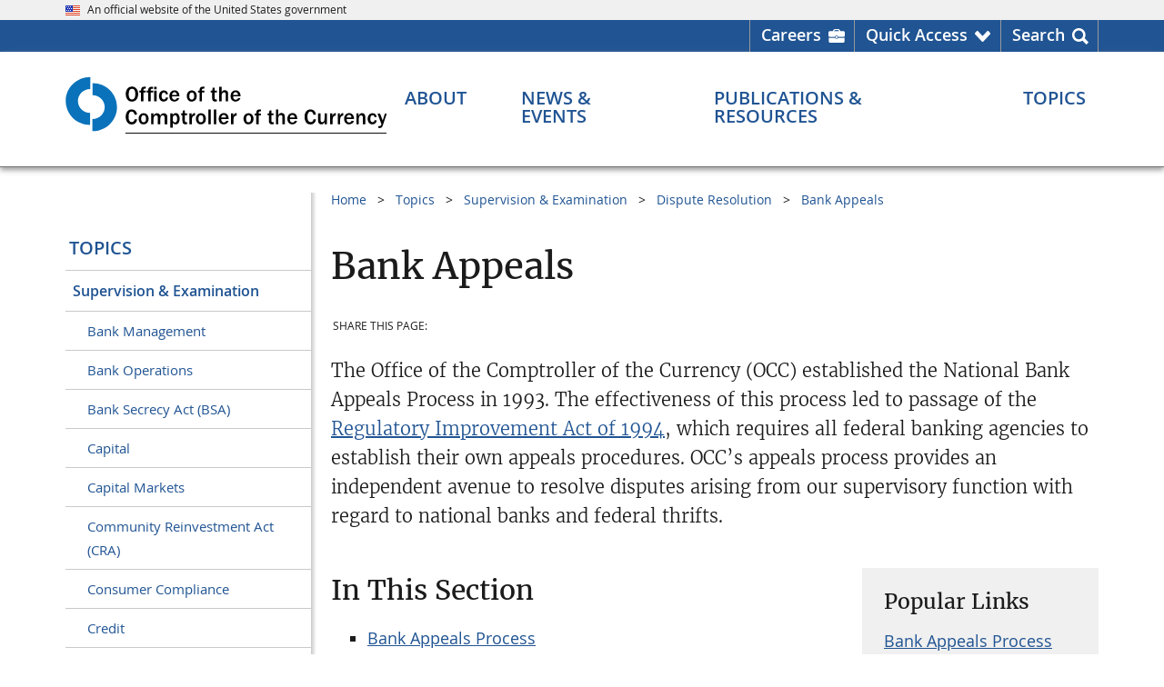

--- FILE ---
content_type: text/html
request_url: https://www.occ.treas.gov/topics/supervision-and-examination/dispute-resolution/bank-appeals/index-bank-appeals.html
body_size: 14042
content:
	
<!DOCTYPE html>
<html lang="en" prefix="og: http://ogp.me/ns#">
<head>
<meta content="Percussion CM System" name="generator"/>
<meta name="perc_linkback" id="perc_linkback" content="FmxmZWRieAdgeAFnYGZjeAZgZGN4E2xmZWRm"/>																		<meta http-equiv="Content-Type" content="text/html; charset=UTF-8">

	<meta name="viewport" content="width=device-width, initial-scale=1.0">

<meta name="format-detection" content="telephone=no"/>
<meta name="rx-contenttype" content="occGenericPage"/>
<meta name="rx-contentid" content="93017"/>
<meta name="group-contentid" content="93017"/>
<meta name="rx-contentitemname" content="index-bank-appeals"/>
			<meta name="occ-site" content="OCCGov" />
			<meta name="dc.agency" content="Office of the Comptroller of the Currency"/>
			
						            	            	            																								
																											
																											
																															
																													        			 <meta name="content.owner" content="Office of the Ombudsman" />
            						<meta name="dc.language" content="en-US" />
							<meta name="date.posted" content="2019-03-31 09:18:34"/>
				<meta name="dc.date" content="2019-03-07 13:38:39"/>
									<meta name="date.archived" content="" />
						                                                			<meta name="dc.subject" content="Bank Appeals" />
																																								<meta name="dc.description" content="The Office of the Comptroller of the Currency (OCC) established the Bank Appeals Process in 1993. OCC&#8217;s appeals process provides an independent avenue for resolution of disputes arising from our supervisory function with regard to national banks." />
																																							<meta name="description" content="The Office of the Comptroller of the Currency (OCC) established the Bank Appeals Process in 1993. OCC&#8217;s appeals process provides an independent avenue for resolution of disputes arising from our supervisory function with regard to national banks." />
				<!-- Seach engines expect a meta tag named 'description', not the Dublin Core 'dc.description', so OCC needs both -->
			<meta name="wtta.number" content="54824" />
<meta name="wtta.submitter" content="Margaret.Stewart" />
	<meta property="og:site_name" content="OCC.gov"/>
	<meta property="og:locale" content="en_US"/>
	<meta property="og:type" content="website"/>
																																				<meta name="og:title" content="Bank Appeals" />
																																					<meta name="og:description" content="The Office of the Comptroller of the Currency (OCC) established the Bank Appeals Process in 1993. OCC&#8217;s appeals process provides an independent avenue for resolution of disputes arising from our supervisory function with regard to national banks." />
		<meta property="og:url" content="https://www.occ.gov/topics/supervision-and-examination/dispute-resolution/bank-appeals/index-bank-appeals.html"/>
	<meta property="og:image" content="https://www.occ.gov/images/c-clamp-images/occ-gov.png"/>
	<meta property="og:image:alt" content="Comptroller of the Currency" />
	<meta name="twitter:card" content="summary_large_image"/>
	<meta name="twitter:site" content="@USOCC"/>
																																				<meta name="twitter:title" content="Bank Appeals" />
																																					<meta name="twitter:description" content="The Office of the Comptroller of the Currency (OCC) established the Bank Appeals Process in 1993. OCC&#8217;s appeals process provides an independent avenue for resolution of disputes arising from our supervisory function with regard to national banks." />
		<meta property="twitter:url" content="https://www.occ.gov/topics/supervision-and-examination/dispute-resolution/bank-appeals/index-bank-appeals.html"/> 
	<meta property="twitter:image" content="https://www.occ.gov/images/c-clamp-images/occ-gov.png"/>
	<meta property="twitter:image:alt" content="Comptroller of the Currency"/>
	
																																							<meta name="contenttitle" content="Bank Appeals" />
	
		<title>Bank Appeals | OCC</title>
	<link rel="preload" href="/fonts/merriweather/Latin-Merriweather-Regular.woff2" as="font" type="font/woff2" crossorigin>
	<link rel="preload" href="/fonts/open-sans/OpenSans-Regular.woff2" as="font" type="font/woff2" crossorigin>
	<link rel="preload" href="/fonts/open-sans/OpenSans-SemiBold.woff2" as="font" type="font/woff2" crossorigin>
	<link rel="preload" href="/fonts/open-sans/OpenSans-Bold.woff2" as="font" type="font/woff2" crossorigin>
	<link rel="preload" href="/fonts/fontawesome/fa-solid-900.woff2" as="font" type="font/woff2" crossorigin>
<script src="/scripts/uswds-init.min.js"></script>
<link href="/css/jquery.dataTables.min.css" rel="stylesheet">
<link href="/css/responsive.dataTables.min.css" rel="stylesheet">
<link href="/css/fixedHeader.dataTables.min.css" rel="stylesheet" media="screen">
<link href="/css/buttons.dataTables.min.css" rel="stylesheet" media="screen">
<link href="/css/occgov-dataTables.css" rel="stylesheet">

<link href="/css/import.css" rel="stylesheet">

<script src="/scripts/jquery.min.js"></script>
<script src="/scripts/occgov.js"></script>

<script src="/scripts/jquery.dataTables.min.js"></script>
<script src="/scripts/dataTables.responsive.min.js"></script>
<script src="/scripts/dataTables.fixedHeader.min.js"></script>
<script src="/scripts/dataTables.buttons.min.js"></script>
<script src="/scripts/buttons.print.min.js"></script>
<script src="/scripts/moment.min.js"></script>
<script src="/scripts/datetime-moment.js"></script>
<script src="/scripts/natural.js"></script>
<script src="/scripts/occgov-dataTables.js"></script>
	
<script class="init"></script>
	
<script> $(document).ready(function() { var table = $('#example_simple').DataTable( { responsive: true, paging: false, searching: false, lengthChange: false, bInfo: false, bSort: false, order: [] } ); new $.fn.dataTable.FixedHeader( table ); } ); </script> 


<link href="/images/occ-seal.gif" rel="icon">
<!-- We participate in the US government's analytics program. See the data at analytics.usa.gov. -->
<script async src="//dap.digitalgov.gov/Universal-Federated-Analytics-Min.js?agency=OCC" id="_fed_an_ua_tag"></script>
<script async src="/scripts/google-analytics.js"></script>
			 
								<script async src="//script.crazyegg.com/pages/scripts/0012/5812.js"></script>
								<script>CE_NO_COOKIES = true;</script>
										</head>

<body id="nav-topicson">
<!--googleoff: all-->
    

 
<a href="#main_content" class="usa-skipnav">Skip to main content</a>
<span id="backToTop" title="Return to top of page" style="display:none;">
  <a href="#top" tabindex="0" role="link" aria-label="Return to top of page">
	<span></span>
  </a>
</span>


	
		
<section id="official-site-banner" class="usa-banner" aria-label="Official government website">
<div class="usa-banner__header">
<div class="usa-banner__inner">
<div class="grid-col-auto"><img src="/images/c-clamp-images/us_flag_small.png" width="16" height="11" class="usa-banner__header-flag" alt="OCC Flag" title="OCC flag" /></div>

<div class="grid-col-auto">
<p class="usa-banner__header-text">An official website of the United States government</p>
</div>
</div>
</div>
</section>

  
	
		
<section id="header-utility">
<div class="header-utility-wrpr grid-container">
<ul class="header-utility-list" role="presentation">
<li class="careers header-utility-list__item"><a href="https://careers.occ.gov/index.html" target="_blank" rel="noopener noreferrer" aria-label="Careers Homepage">Careers</a></li>

<li id="QuickAccessNav" class="arrow header-utility-list__item" aria-haspopup="true" aria-expanded="false"><a href="javascript:void(0);" class="button-element" role="button" aria-label="Quick Access menu">Quick Access</a>
<div id="utility-dropdown" class="utility-dropdown">
<div class="grid-row grid-gap">
<ul class="grid-col utility-dropdown-list" role="menu">
<li class="header" role="presentation">Most Requested</li>

<li role="menuitem"><a href="/topics/supervision-and-examination/bsa/index-bsa.html" role="menuitem" title="Bank Secrecy Act (BSA)">Bank Secrecy Act (BSA)</a></li>

<li role="menuitem"><a href="/about/connect-with-us/contact-the-occ/index-contact-the-occ.html" role="menuitem" title="Contact the OCC">Contact Us</a></li>

<li role="menuitem"><a href="/topics/consumers-and-communities/cra/index-cra.html" role="menuitem" title="Community Reinvestment Act (CRA)">Community Reinvestment Act (CRA)</a></li>

<li role="menuitem"><a href="/publications-and-resources/publications/comptrollers-handbook/index-comptrollers-handbook.html" role="menuitem" title="Comptroller's Handbook ">Comptroller's Handbook</a></li>

<li role="menuitem"><a href="https://apps.occ.gov/CAAS_CATS/">Corporate Application Search</a></li>

<li role="menuitem"><a href="https://apps.occ.gov/EASearch" role="menuitem" title="Enforcement Actions Search Tool">Enforcement Action Search</a></li>

<li role="menuitem"><a href="/topics/charters-and-licensing/financial-institution-lists/index-financial-institution-lists.html" role="menuitem" title="Financial Institution Lists">Financial Institution Lists</a></li>

<li role="menuitem"><a href="/news-events/newsroom/index.html" role="menuitem" title="Newsroom">Newsroom</a></li>

<li role="menuitem"><a href="/news-issuances/bulletins/2023/bulletin-2023-17.html" role="menuitem" title="Third-Party Relationships">Third-Party Relationships: Interagency Guidance on Risk Management</a></li>
</ul>

<ul class="grid-col utility-dropdown-list" role="presentation">
<li class="header">More OCC Websites</li>

<li>
<ul class="more_occ_wrapper" role="menu">
<li class="quickaccess_dropdown" role="menuitem"><a href="https://www.banknet.gov" target="_blank" rel="noopener noreferrer" role="menuitem"><img src="/images/c-clamp-images/quickaccess_banknet.png" width="40" height="38" alt="Banknet quick access" title="Banknet quick access" /><span>BankNet.gov<br />
Find resources for bankers. </span></a></li>

<li class="quickaccess_dropdown" role="menuitem"><a href="https://www.helpwithmybank.gov/index.html" target="_blank" rel="noopener noreferrer" role="menuitem" title="Home"><img src="/images/c-clamp-images/quickaccess_helpwith.png" width="40" height="38" alt="" title="HWMB Quick access" /><span>HelpWithMyBank.gov<br />
Get answers to banking questions.</span></a></li>

<li class="quickaccess_dropdown" role="menuitem"><a href="https://careers.occ.gov/index.html" target="_blank" rel="noopener noreferrer" role="menuitem" title="OCC Careers Home page"><img src="/images/c-clamp-images/quickaccess_search.png" width="40" height="38" alt="Quick Access Search" title="Search quick access" /><span> Careers.occ.gov<br />
Join one of the best places to work. </span></a></li>
</ul>
</li>
</ul>
</div>
</div>
</li>

<li id="SearchNav" class="last search header-utility-list__item" aria-haspopup="true" aria-expanded="false"><a href="javascript:void(0);" class="button-element" role="button" aria-label="Search menu">Search</a>
<div id="utility-dropdown-search" class="utility-dropdown">
<div class="head-ut-wrpr grid-row grid-gap">
<ul class="head-ut-search grid-col-12" role="presentation">
<li><!-- BEGIN AUTOCOMPLETE -->
<div class="search-bar top-search-bar">
<div class="gcse-searchbox-only" data-mobilelayout="disabled" data-resultsurl="/search.html"></div>
</div>

<!-- END AUTOCOMPLETE --></li>
</ul>

<!--
<ul class="head-ut-search-popular head-ut-search__list grid-col-3" role="menu">
<li class="header" role="presentation">Top Searches</li>

<li role="menuitem"><a href="https://hqdcweprhxpv11.occ.treas.gov:8443/Rhythmyx/assembler/render?sys_revision=42&#38;sys_context=0&#38;sys_authtype=0&#38;sys_siteid=536&#38;sys_variantid=2536&#38;sys_contentid=103857" sys_dependentvariantid="2536" sys_dependentid="103857" inlinetype="rxhyperlink" rxinlineslot="103" sys_siteid="536" sys_folderid="103139" sys_relationshipid="8825985" sys_variantid="2536" sys_contentid="103857" target="_blank" rel="noopener noreferrer"     >File a Bank Complaint</a></li>

<li role="menuitem"><a href="https://hqdcweprhxpv11.occ.treas.gov:8443/Rhythmyx/assembler/render?sys_revision=59&#38;sys_context=0&#38;sys_authtype=0&#38;sys_variantid=2536&#38;sys_contentid=94409" sys_dependentvariantid="2536" sys_dependentid="94409" inlinetype="rxhyperlink" rxinlineslot="103" sys_relationshipid="8825986" sys_variantid="2536" sys_contentid="94409">Bank Lists</a></li>

<li role="menuitem"><a href="https://hqdcweprhxpv11.occ.treas.gov:8443/Rhythmyx/assembler/render?sys_revision=15&#38;sys_context=0&#38;sys_authtype=0&#38;sys_variantid=2536&#38;sys_contentid=94330" sys_dependentvariantid="2536" sys_dependentid="94330" inlinetype="rxhyperlink" rxinlineslot="103" sys_relationshipid="8825976" sys_variantid="2536" sys_contentid="94330">Enforcement Actions</a></li>

<li role="menuitem"><a href="https://hqdcweprhxpv11.occ.treas.gov:8443/Rhythmyx/assembler/render?sys_revision=28&#38;sys_context=0&#38;sys_authtype=0&#38;sys_siteid=465&#38;sys_variantid=2545&#38;sys_contentid=62784" sys_dependentvariantid="2545" sys_dependentid="62784" inlinetype="rxhyperlink" rxinlineslot="103" sys_siteid="465" sys_relationshipid="8825977" sys_variantid="2545" sys_contentid="62784" target="_blank" rel="noopener noreferrer"     >Jobs</a></li>

<li role="menuitem"><a href="https://hqdcweprhxpv11.occ.treas.gov:8443/Rhythmyx/assembler/render?sys_revision=18&#38;sys_context=0&#38;sys_authtype=0&#38;sys_variantid=2536&#38;sys_contentid=89298" sys_dependentvariantid="2536" sys_dependentid="89298" inlinetype="rxhyperlink" rxinlineslot="103" sys_relationshipid="8825978" sys_variantid="2536" sys_contentid="89298">Comptroller's Handbook</a></li>
</ul>-->
<ul class="head-ut-search-tools head-ut-search__list grid-col-12" role="presentation">
<li class="header">More Search Tools</li>

<li class="grid-row grid-gap-3">
<ul class="grid-col-6 head-ut-search-tools__column" role="menu">
<li role="menuitem"><a href="/publications-and-resources/tools/occ-financial-institution-search/index-occ-financial-institution-search.html" class="usa-button usa-button--accent-warm head-ut-search-tools__button" role="button" title="Financial Institution Search">Financial Institution Search</a></li>

<li role="menuitem"><a href="/publications-and-resources/tools/index-cra-search.html" class="usa-button usa-button--accent-warm head-ut-search-tools__button" role="button" title="CRA Performance Evaluations">CRA Performance Evaluations Search</a></li>
</ul>

<ul class="grid-col-6 head-ut-search-tools__column" role="menu">
<li role="menuitem"><a href="https://apps.occ.gov/EASearch" class="usa-button usa-button--accent-warm head-ut-search-tools__button" role="button" title="Enforcement Actions Search Tool">Enforcement Actions Search</a></li>

<li role="menuitem"><a href="//apps.occ.gov/CAAS_CATS" class="usa-button usa-button--accent-warm head-ut-search-tools__button" role="button">Corporate Applications Search (CAS)</a></li>
</ul>
</li>
</ul>
</div>
</div>
</li>
</ul>
</div>
</section>

  
<header id="masthead" class="usa-header usa-header--basic">
  <!-- begin Header Wrapper -->
  <div class="usa-nav-container">
	
	
		
<div class="usa-navbar"><!-- begin header logo -->
<div id="basic-logo" class="usa-logo"><em class="usa-logo__text"><a href="/index.html" title="Home"> <img src="/images/c-clamp-images/occ-logo-des.svg" width="300" height="56" class="occgov-logo-desktop" alt="OCC logo - search" title="OCC logo" />​<img src="/images/c-clamp-images/occ-logo-mob.svg" width="300" height="54" class="occgov-logo-mobile" alt="OCC logo - mobile" title="occ-logo-mob-white" /></a></em></div>

<!-- end header logo --><!-- begin header mobile icons -->
<div id="primeNavBtnSearch" class="occgov-search-btn mobile-search" tabindex="0" role="button"><span id="primeNavBtnSearchIco" class="fas icon-search"> <!--Rx--> </span><span id="primeNavBtnSearchTxt" class="menu-btn-text usa-sr-only notranslate">Search</span></div>

<button id="primeNavBtn" class="usa-menu-btn"><span id="primeNavBtnIco" class="fas fa-bars"><!--Rx--></span><span id="primeNavBtnTxt" class="menu-btn-text usa-sr-only">Menu</span> </button> <!-- end header mobile icons --><!-- begin header mobile search box -->
<div class="mobile-search-container">
<div id="mobileSearch" style=" display: none;"><!-- BEGIN AUTOCOMPLETE -->
<div class="search-bar mobile-search-bar">
<div class="gcse-searchbox-only" data-mobilelayout="disabled" data-resultsurl="/search.html"></div>
</div>

<!-- END AUTOCOMPLETE --></div>
</div>

<!-- end header mobile search box --></div>

      <nav id="primeNav" class="usa-nav" aria-label="Primary navigation">
	<button class="usa-nav__close">
		<img src="/images/c-clamp-images/close.svg" alt="close" role="img">
	</button>

    <ul class="usa-nav__primary usa-accordion">
        <li class="usa-nav__primary-item occgov-nav_item--header">
			<div class="header-text">Menu</div>
		</li>

        																					<li class="usa-nav__primary-item">
				<button class="usa-accordion__button usa-nav__link occgov-nav-accordion__button occgov-animate"
					aria-haspopup="true" aria-expanded="false" aria-controls="basic-mega-nav-section-one"
					aria-label="About menu">
					<span class="occgov-accordion__button-text">About</span>
					<span class="fas fa-chevron-down" aria-hidden="true"></span>
				</button>

				<div id="basic-mega-nav-section-one" class="usa-nav__submenu usa-megamenu" hidden>
					<header class="grid-row grid-gap-4">
						<div class="blue-more-btn">
							<a href="/about/index-about.html" >About Overview</a>
						</div>
					</header>
					<div class="grid-row grid-gap-4 occgov-nav__submenu-main">
							
															  <div class="usa-col">
                <ul class="usa-nav__submenu-list">
                		
			<li class="usa-nav__submenu-item col-header-line">
                <a href="/about/who-we-are/index-who-we-are.html" role="menuitem" >
                  <span class="col-header">Who We Are</span>
                  <span class="fas fa-chevron-circle-right"></span>
                </a>
			</li>
															            	    <li class="usa-nav__submenu-item">
					<a href="/about/who-we-are/comptroller/index-comptroller-of-the-currency.html" role="menuitem" >Comptroller</a>
				</li>
																				            	    <li class="usa-nav__submenu-item">
					<a href="/about/who-we-are/leadership/index-leadership.html" role="menuitem" >Leadership</a>
				</li>
																				            	    <li class="usa-nav__submenu-item">
					<a href="/about/who-we-are/organizations/index-organization.html" role="menuitem" >Organization</a>
				</li>
																				            	    <li class="usa-nav__submenu-item">
					<a href="/about/who-we-are/locations/index-locations.html" role="menuitem" >Office Locations</a>
				</li>
																				            	    <li class="usa-nav__submenu-item">
					<a href="/about/who-we-are/history/index-history.html" role="menuitem" >History</a>
				</li>
																				            	    <li class="usa-nav__submenu-item">
					<a href="https://careers.occ.gov/index.html" role="menuitem" >Careers at OCC</a>
				</li>
									
	
    
		 	 	
																	  				</ul>
			</div>
			<div class="usa-col">
                <ul class="usa-nav__submenu-list">
			
			<li class="usa-nav__submenu-item col-header-line">
                <a href="/about/what-we-do/index-what-we-do.html" role="menuitem" >
                  <span class="col-header">What We Do</span>
                  <span class="fas fa-chevron-circle-right"></span>
                </a>
			</li>
															            	    <li class="usa-nav__submenu-item">
					<a href="/publications-and-resources/publications/annual-report/index-annual-report.html#93210" role="menuitem" >Annual Report</a>
				</li>
																				            	    <li class="usa-nav__submenu-item">
					<a href="/about/what-we-do/key-data-and-statistics/index-occ-and-federal-banking-system-at-a-glance.html" role="menuitem" >Key Data & Statistics</a>
				</li>
									
	
    
		 	 	
																					</ul>
			</div>
			<div class="usa-col">
                <ul class="usa-nav__submenu-list">
			
			<li class="usa-nav__submenu-item col-header-line">
                <a href="/about/connect-with-us/index-connect-with-us.html" role="menuitem" >
                  <span class="col-header">Connect With Us</span>
                  <span class="fas fa-chevron-circle-right"></span>
                </a>
			</li>
																					            	    <li class="usa-nav__submenu-item">
					<a href="/about/connect-with-us/contact-the-occ/index-contact-the-occ.html" role="menuitem" >Contact the OCC</a>
				</li>
																				            	    <li class="usa-nav__submenu-item">
					<a href="/about/who-we-are/locations/index-locations.html" role="menuitem" >Locations</a>
				</li>
																				            	    <li class="usa-nav__submenu-item">
					<a href="/news-events/media-resources/index-media-resources.html" role="menuitem" >Media Resources</a>
				</li>
																				            	    <li class="usa-nav__submenu-item">
					<a href="/about/connect-with-us/doing-business-with-the-occ/index-doing-business-with-the-occ.html" role="menuitem" >Doing Business with the OCC</a>
				</li>
																				            	    <li class="usa-nav__submenu-item">
					<a href="/about/connect-with-us/foia/index-foia.html" role="menuitem" >Freedom of Information Act (FOIA)</a>
				</li>
																				            	    <li class="usa-nav__submenu-item">
					<a href="/about/connect-with-us/occ-outreach/index-occ-outreach.html" role="menuitem" >OCC Outreach</a>
				</li>
																				            	    <li class="usa-nav__submenu-item">
					<a href="/about/connect-with-us/public-comments/index-public-comments.html" role="menuitem" >Public Comments</a>
				</li>
																				            	    <li class="usa-nav__submenu-item">
					<a href="/about/connect-with-us/congressional-relations/index-congressional-relations.html" role="menuitem" >Congressional Relations</a>
				</li>
																				            	    <li class="usa-nav__submenu-item">
					<a href="/topics/consumers-and-communities/consumer-protection/index-consumer-protection.html" role="menuitem" >Consumer Information</a>
				</li>
																				            	    <li class="usa-nav__submenu-item">
					<a href="https://www.banknet.gov/" role="menuitem" >BankNet</a>
				</li>
																				            	    <li class="usa-nav__submenu-item">
					<a href="/publications-and-resources/information-for/occ-alumni/index-information-for-occ-alumni.html" role="menuitem" >OCC Alumni</a>
				</li>
																				            	    <li class="usa-nav__submenu-item">
					<a href="/about/connect-with-us/whistleblower-protection/index-whistleblower-reporting.html" role="menuitem" >Whistleblower Reporting</a>
				</li>
																				            	    <li class="usa-nav__submenu-item">
					<a href="/topics/charters-and-licensing/licensing-office-contacts.html" role="menuitem" >Licensing Office Contacts</a>
				</li>
									
	
    
		 	 	
																																	<div class="usa-col"></div>
	 	 					</div>
				</div> 
			</li>

			 			 																						<li class="usa-nav__primary-item">
				<button class="usa-accordion__button usa-nav__link occgov-nav-accordion__button occgov-animate"
					aria-haspopup="true" aria-expanded="false" aria-controls="basic-mega-nav-section-two"
					aria-label="News & Events menu">
					<span class="occgov-accordion__button-text">News & Events</span>
					<span class="fas fa-chevron-down" aria-hidden="true"></span>
				</button>

				<div id="basic-mega-nav-section-two" class="usa-nav__submenu usa-megamenu" hidden>
					<header class="grid-row grid-gap-4">
						<div class="blue-more-btn">
							<a href="/news-events/index-news-events.html" >News & Events Overview</a>
						</div>
					</header>
					<div class="grid-row grid-gap-4 occgov-nav__submenu-main">
							
															  <div class="usa-col">
                <ul class="usa-nav__submenu-list">
                		
			<li class="usa-nav__submenu-item col-header-line">
                <a href="/news-events/newsroom/index.html" role="menuitem" >
                  <span class="col-header">Newsroom</span>
                  <span class="fas fa-chevron-circle-right"></span>
                </a>
			</li>
																					            	    <li class="usa-nav__submenu-item">
					<a href="/news-events/newsroom/?nr=NewsRelease" role="menuitem"  target=_top>News Releases</a>
				</li>
																										            	    <li class="usa-nav__submenu-item">
					<a href="https://www.occ.gov/news-events/newsroom/?nr=Bulletin" role="menuitem"  target=_top>Bulletins</a>
				</li>
																										            	    <li class="usa-nav__submenu-item">
					<a href="/news-events/newsroom/?nr=Speech" role="menuitem"  target=_top>Speeches</a>
				</li>
																										            	    <li class="usa-nav__submenu-item">
					<a href="/news-events/newsroom/?nr=CongressionalTestimony" role="menuitem"  target=_top>Congressional Testimonies</a>
				</li>
																										            	    <li class="usa-nav__submenu-item">
					<a href="https://www.occ.gov/news-events/newsroom/?nr=AdvisoryLetter" role="menuitem"  target=_top>Advisory Letters</a>
				</li>
																				            	    <li class="usa-nav__submenu-item">
					<a href="/news-events/newsroom/news-issuances-by-year/index-news-and-issuances-by-year.html" role="menuitem" >News & Issuances By Year</a>
				</li>
									
	
    
		 	 	
																	  				</ul>
			</div>
			<div class="usa-col">
                <ul class="usa-nav__submenu-list">
			
			<li class="usa-nav__submenu-item col-header-line">
                <a href="/news-events/events/index-events.html" role="menuitem" >
                  <span class="col-header">Events</span>
                  <span class="fas fa-chevron-circle-right"></span>
                </a>
			</li>
				
	
    
		 	 	
																					</ul>
			</div>
			<div class="usa-col">
                <ul class="usa-nav__submenu-list">
			
			<li class="usa-nav__submenu-item col-header-line">
                <a href="/news-events/digital-media-library/index-digital-media-library.html" role="menuitem" >
                  <span class="col-header">Digital Media Library</span>
                  <span class="fas fa-chevron-circle-right"></span>
                </a>
			</li>
				
	
    
		 	 	
																					</ul>
			</div>
			<div class="usa-col">
                <ul class="usa-nav__submenu-list">
			
			<li class="usa-nav__submenu-item col-header-line">
                <a href="/news-events/media-resources/index-media-resources.html" role="menuitem" >
                  <span class="col-header">Media Resources</span>
                  <span class="fas fa-chevron-circle-right"></span>
                </a>
			</li>
				
	
    
		 	 	
																	
		
			<li class="usa-nav__submenu-item col-header-line">
                <a href="/news-events/news-and-events-archive/index-news-and-issuance-archive.html" role="menuitem" >
                  <span class="col-header">News & Issuance Archive</span>
                  <span class="fas fa-chevron-circle-right"></span>
                </a>
			</li>
															            	    <li class="usa-nav__submenu-item">
					<a href="/news-events/news-and-events-archive/rescinded-issuances/index-rescinded-issuances.html" role="menuitem" >Rescinded Issuances</a>
				</li>
									
	 			</ul>
          </div>
	
    
		 	 	 					</div>
				</div> 
			</li>

			 			 																						<li class="usa-nav__primary-item">
				<button class="usa-accordion__button usa-nav__link occgov-nav-accordion__button occgov-animate"
					aria-haspopup="true" aria-expanded="false" aria-controls="basic-mega-nav-section-three"
					aria-label="Publications & Resources menu">
					<span class="occgov-accordion__button-text">Publications & Resources</span>
					<span class="fas fa-chevron-down" aria-hidden="true"></span>
				</button>

				<div id="basic-mega-nav-section-three" class="usa-nav__submenu usa-megamenu" hidden>
					<header class="grid-row grid-gap-4">
						<div class="blue-more-btn">
							<a href="/publications-and-resources/index-publications-and-resources.html" >Publications & Resources Overview</a>
						</div>
					</header>
					<div class="grid-row grid-gap-4 occgov-nav__submenu-main">
							
															  <div class="usa-col">
                <ul class="usa-nav__submenu-list">
                		
			<li class="usa-nav__submenu-item col-header-line">
                <a href="/publications-and-resources/publications/index-publications.html" role="menuitem" >
                  <span class="col-header">Publications</span>
                  <span class="fas fa-chevron-circle-right"></span>
                </a>
			</li>
																					            	    <li class="usa-nav__submenu-item">
					<a href="/publications-and-resources/publications/comptrollers-handbook/index-comptrollers-handbook.html" role="menuitem" >Comptroller's Handbook</a>
				</li>
																										            	    <li class="usa-nav__submenu-item">
					<a href="/publications-and-resources/publications/comptrollers-licensing-manual/index-comptrollers-licensing-manual.html" role="menuitem" >Comptroller's Licensing Manual</a>
				</li>
																										            	    <li class="usa-nav__submenu-item">
					<a href="/publications-and-resources/publications/mortgage-metrics-reports/index-mortgage-metrics-reports.html" role="menuitem" >Mortgage Metrics Report</a>
				</li>
																										            	    <li class="usa-nav__submenu-item">
					<a href="/publications-and-resources/publications/semiannual-risk-perspective/index-semiannual-risk-perspective.html" role="menuitem" >Semiannual Risk Perspective</a>
				</li>
																										            	    <li class="usa-nav__submenu-item">
					<a href="/publications-and-resources/publications/index-publications.html" role="menuitem" >All Publications</a>
				</li>
									
	
    
		 	 	
																	  				</ul>
			</div>
			<div class="usa-col">
                <ul class="usa-nav__submenu-list">
			
			<li class="usa-nav__submenu-item col-header-line">
                <a href="/publications-and-resources/tools/index-tools.html" role="menuitem" >
                  <span class="col-header">Tools</span>
                  <span class="fas fa-chevron-circle-right"></span>
                </a>
			</li>
																					            	    <li class="usa-nav__submenu-item">
					<a href="https://www.banknet.gov/home/" role="menuitem" >BankNet</a>
				</li>
																										            	    <li class="usa-nav__submenu-item">
					<a href="https://apps.occ.gov/CAAS_CATS/" role="menuitem"  target='_blank' rel='noopener noreferrer'>Corporate Applications Search (CAS)</a>
				</li>
																										            	    <li class="usa-nav__submenu-item">
					<a href="/publications-and-resources/tools/occ-financial-institution-search/index-occ-financial-institution-search.html" role="menuitem" >Financial Institution Search</a>
				</li>
																										            	    <li class="usa-nav__submenu-item">
					<a href="/publications-and-resources/tools/index-tools.html" role="menuitem" >All Tools</a>
				</li>
									
	
    
		 	 	
																					</ul>
			</div>
			<div class="usa-col">
                <ul class="usa-nav__submenu-list">
			
			<li class="usa-nav__submenu-item col-header-line">
                <a href="/publications-and-resources/forms/index-forms.html" role="menuitem" >
                  <span class="col-header">Forms</span>
                  <span class="fas fa-chevron-circle-right"></span>
                </a>
			</li>
																					            	    <li class="usa-nav__submenu-item">
					<a href="/publications-and-resources/forms/dodd-frank-act-stress-test/index-dodd-frank-act-stress-test.html" role="menuitem" >Dodd-Frank Act Stress Test</a>
				</li>
																										            	    <li class="usa-nav__submenu-item">
					<a href="/publications-and-resources/publications/comptrollers-licensing-manual/files/licensing-filing-forms.html" role="menuitem" >Licensing Filing Forms</a>
				</li>
																										            	    <li class="usa-nav__submenu-item">
					<a href="/publications-and-resources/forms/sar-program/index-sar-program.html" role="menuitem" >Suspicious Activity Report (SAR) Program</a>
				</li>
																										            	    <li class="usa-nav__submenu-item">
					<a href="/publications-and-resources/forms/index-forms.html" role="menuitem" >All Forms</a>
				</li>
									
	
    
		 	 	
																					</ul>
			</div>
			<div class="usa-col">
                <ul class="usa-nav__submenu-list">
			
			<li class="usa-nav__submenu-item col-header-line">
                <a href="/publications-and-resources/information-for/index-information-for.html" role="menuitem" >
                  <span class="col-header">Information For...</span>
                  <span class="fas fa-chevron-circle-right"></span>
                </a>
			</li>
															            	    <li class="usa-nav__submenu-item">
					<a href="/publications-and-resources/information-for/bankers/index-information-for-bankers.html" role="menuitem" >Bankers and Bank Directors</a>
				</li>
																				            	    <li class="usa-nav__submenu-item">
					<a href="https://www.helpwithmybank.gov/index.html" role="menuitem" >Bank Customers</a>
				</li>
																				            	    <li class="usa-nav__submenu-item">
					<a href="/news-events/media-resources/index-media-resources.html" role="menuitem" >Media Representatives</a>
				</li>
																				            	    <li class="usa-nav__submenu-item">
					<a href="https://careers.occ.gov/index.html" role="menuitem" >Job Seekers</a>
				</li>
																				            	    <li class="usa-nav__submenu-item">
					<a href="/publications-and-resources/information-for/occ-alumni/index-information-for-occ-alumni.html" role="menuitem" >OCC Alumni</a>
				</li>
									
	 			</ul>
          </div>
	
    
		 	 	 					</div>
				</div> 
			</li>

			 			 																						<li class="usa-nav__primary-item">
				<button class="usa-accordion__button usa-nav__link occgov-nav-accordion__button occgov-animate"
					aria-haspopup="true" aria-expanded="false" aria-controls="basic-mega-nav-section-four"
					aria-label="Topics menu">
					<span class="occgov-accordion__button-text">Topics</span>
					<span class="fas fa-chevron-down" aria-hidden="true"></span>
				</button>

				<div id="basic-mega-nav-section-four" class="usa-nav__submenu usa-megamenu" hidden>
					<header class="grid-row grid-gap-4">
						<div class="blue-more-btn">
							<a href="/topics/index-topics.html" >Topics Overview</a>
						</div>
					</header>
					<div class="grid-row grid-gap-4 occgov-nav__submenu-main">
							
															  <div class="usa-col">
                <ul class="usa-nav__submenu-list">
                		
			<li class="usa-nav__submenu-item col-header-line">
                <a href="/topics/supervision-and-examination/index-supervision-and-examination.html" role="menuitem" >
                  <span class="col-header">Supervision & Examination</span>
                  <span class="fas fa-chevron-circle-right"></span>
                </a>
			</li>
															            	    <li class="usa-nav__submenu-item">
					<a href="/topics/supervision-and-examination/bank-management/index-bank-management.html" role="menuitem" >Bank Management</a>
				</li>
																				            	    <li class="usa-nav__submenu-item">
					<a href="/topics/supervision-and-examination/bank-operations/index-bank-operations.html" role="menuitem" >Bank Operations</a>
				</li>
																				            	    <li class="usa-nav__submenu-item">
					<a href="/topics/supervision-and-examination/bsa/index-bsa.html" role="menuitem" >Bank Secrecy Act (BSA)</a>
				</li>
																				            	    <li class="usa-nav__submenu-item">
					<a href="/topics/supervision-and-examination/capital/index-capital.html" role="menuitem" >Capital</a>
				</li>
																				            	    <li class="usa-nav__submenu-item">
					<a href="/topics/supervision-and-examination/capital-markets/index-capital-markets.html" role="menuitem" >Capital Markets</a>
				</li>
																				            	    <li class="usa-nav__submenu-item">
					<a href="/topics/consumers-and-communities/cra/index-cra.html" role="menuitem" >Community Reinvestment Act (CRA)</a>
				</li>
																				            	    <li class="usa-nav__submenu-item">
					<a href="/topics/supervision-and-examination/consumer-compliance/index-consumer-compliance.html" role="menuitem" >Consumer Compliance</a>
				</li>
																				            	    <li class="usa-nav__submenu-item">
					<a href="/topics/supervision-and-examination/credit/index-credit.html" role="menuitem" >Credit</a>
				</li>
																				            	    <li class="usa-nav__submenu-item">
					<a href="/topics/supervision-and-examination/dispute-resolution/index-dispute-resolution.html" role="menuitem" >Dispute Resolution</a>
				</li>
																				            	    <li class="usa-nav__submenu-item">
					<a href="/topics/supervision-and-examination/examinations/index-examinations.html" role="menuitem" >Examinations</a>
				</li>
																				            	    <li class="usa-nav__submenu-item">
					<a href="/topics/supervision-and-examination/financial-technology/index-financial-technology.html" role="menuitem" >Financial Technology</a>
				</li>
																				            	    <li class="usa-nav__submenu-item">
					<a href="/topics/supervision-and-examination/international-banking/index-international-banking.html" role="menuitem" >International Banking</a>
				</li>
									
	
    
		 	 	
																	  				</ul>
			</div>
			<div class="usa-col">
                <ul class="usa-nav__submenu-list">
			
			<li class="usa-nav__submenu-item col-header-line">
                <a href="/topics/economics/index-economics.html" role="menuitem" >
                  <span class="col-header">Economics</span>
                  <span class="fas fa-chevron-circle-right"></span>
                </a>
			</li>
															            	    <li class="usa-nav__submenu-item">
					<a href="/publications-and-resources/publications/economics/index-economics-publications.html#105749" role="menuitem" >On Point</a>
				</li>
																				            	    <li class="usa-nav__submenu-item">
					<a href="/publications-and-resources/publications/economics/index-economics-publications.html#108722" role="menuitem" >Economic Snapshot Reports</a>
				</li>
																				            	    <li class="usa-nav__submenu-item">
					<a href="/publications-and-resources/publications/economics/index-economics-publications.html#105457" role="menuitem" >OCC Working Papers</a>
				</li>
																				            	    <li class="usa-nav__submenu-item">
					<a href="/about/who-we-are/history/moments-in-history/index-moments-in-history.html" role="menuitem" >Moments in History</a>
				</li>
																				            	    <li class="usa-nav__submenu-item">
					<a href="/about/who-we-are/organizations/supervision-risk-and-analysis/meet-the-research-economists/index-meet-our-research-economists.html" role="menuitem" >Meet Our Research Economists</a>
				</li>
									
	
    
		 	 	
																	
		
			<li class="usa-nav__submenu-item col-header-line">
                <a href="/topics/laws-and-regulations/index-laws-and-regulations.html" role="menuitem" >
                  <span class="col-header">Laws & Regulations</span>
                  <span class="fas fa-chevron-circle-right"></span>
                </a>
			</li>
															            	    <li class="usa-nav__submenu-item">
					<a href="/topics/laws-and-regulations/occ-regulations/index-occ-regulations.html" role="menuitem" >OCC Regulations</a>
				</li>
																				            	    <li class="usa-nav__submenu-item">
					<a href="/topics/laws-and-regulations/enforcement-actions/index-enforcement-actions.html" role="menuitem" >Enforcement Actions</a>
				</li>
																				            	    <li class="usa-nav__submenu-item">
					<a href="/topics/laws-and-regulations/interpretations-and-precedents/index-interpretations-and-precedents.html" role="menuitem" >Interpretations & Precedents</a>
				</li>
																				            	    <li class="usa-nav__submenu-item">
					<a href="/topics/laws-and-regulations/litigation/index-litigation.html" role="menuitem" >Litigation</a>
				</li>
									
	
    
		 	 	
																					</ul>
			</div>
			<div class="usa-col">
                <ul class="usa-nav__submenu-list">
			
			<li class="usa-nav__submenu-item col-header-line">
                <a href="/topics/charters-and-licensing/index-charters-licensing.html" role="menuitem" >
                  <span class="col-header">Charters & Licensing</span>
                  <span class="fas fa-chevron-circle-right"></span>
                </a>
			</li>
															            	    <li class="usa-nav__submenu-item">
					<a href="/publications-and-resources/publications/comptrollers-licensing-manual/index-comptrollers-licensing-manual.html" role="menuitem" >Comptroller's Licensing Manual</a>
				</li>
																				            	    <li class="usa-nav__submenu-item">
					<a href="https://apps.occ.gov/CAAS_CATS/" role="menuitem" >Corporate Application Search (CAS)</a>
				</li>
																				            	    <li class="usa-nav__submenu-item">
					<a href="/topics/charters-and-licensing/digital-assets-licensing-applications/index-digital-assets-licensing-applications.html" role="menuitem" >Digital Assets Licensing Applications</a>
				</li>
																				            	    <li class="usa-nav__submenu-item">
					<a href="/topics/charters-and-licensing/financial-institution-lists/index-financial-institution-lists.html" role="menuitem" >Financial Institution Lists</a>
				</li>
																				            	    <li class="usa-nav__submenu-item">
					<a href="/topics/charters-and-licensing/interpretations-and-actions/index-interpretations-and-actions.html" role="menuitem" >Interpretations & Actions</a>
				</li>
																				            	    <li class="usa-nav__submenu-item">
					<a href="/publications-and-resources/publications/comptrollers-licensing-manual/files/licensing-filing-forms.html" role="menuitem" >Licensing Filing Forms</a>
				</li>
																				            	    <li class="usa-nav__submenu-item">
					<a href="/topics/charters-and-licensing/public-comment/index-public-comments-on-applications.html" role="menuitem" >Public Comments on Applications</a>
				</li>
																				            	    <li class="usa-nav__submenu-item">
					<a href="/topics/charters-and-licensing/weekly-bulletin/index-weekly-bulletin.html" role="menuitem" >Weekly Bulletin</a>
				</li>
									
	
    
		 	 	
																					</ul>
			</div>
			<div class="usa-col">
                <ul class="usa-nav__submenu-list">
			
			<li class="usa-nav__submenu-item col-header-line">
                <a href="/topics/consumers-and-communities/index-consumers-and-communities.html" role="menuitem" >
                  <span class="col-header">Consumers & Communities</span>
                  <span class="fas fa-chevron-circle-right"></span>
                </a>
			</li>
															            	    <li class="usa-nav__submenu-item">
					<a href="/topics/consumers-and-communities/community-affairs/index-community-affairs.html" role="menuitem" >Community Affairs</a>
				</li>
																				            	    <li class="usa-nav__submenu-item">
					<a href="/topics/consumers-and-communities/cra/index-cra.html" role="menuitem" >Community Reinvestment Act (CRA)</a>
				</li>
																				            	    <li class="usa-nav__submenu-item">
					<a href="/topics/consumers-and-communities/consumer-protection/index-consumer-protection.html" role="menuitem" >Consumer Protection</a>
				</li>
																										            	    <li class="usa-nav__submenu-item">
					<a href="/topics/consumers-and-communities/community-affairs/resource-directories/financial-literacy/index-financial-literacy-resource-directory.html" role="menuitem" >Financial Literacy</a>
				</li>
																				            	    <li class="usa-nav__submenu-item">
					<a href="/topics/consumers-and-communities/external-strategic/index-ersp.html" role="menuitem" >Strategic Partnerships</a>
				</li>
																				            	    <li class="usa-nav__submenu-item">
					<a href="/topics/consumers-and-communities/project-reach/project-reach.html" role="menuitem" >Project REACh</a>
				</li>
																				            	    <li class="usa-nav__submenu-item">
					<a href="/topics/consumers-and-communities/public-bank-information/index-public-bank-information.html" role="menuitem" >Public Bank Information</a>
				</li>
									
	 			</ul>
          </div>
	
    
		 	 	 					</div>
				</div> 
			</li>

			 			 																												 						 <li class="usa-nav__primary-item mobile-menu-item">
          <section class="usa-banner" aria-label="Official government website">
            <div class="usa-banner__header">
              <div class="usa-banner__inner">
                <div class="grid-col-auto">
                  <img class="usa-banner__header-flag" src="/images/c-clamp-images/us_flag_small.png" alt="U.S. flag">
                </div>
                <div class="grid-col-fill">
                  <p class="usa-banner__header-text">An official website of the <span class="display-inline-block">United States government</span></p>
                </div>
              </div>
            </div>
          </section>
        </li>
	
	</ul>	
</nav>
  </div>
  <!-- end Header Wrapper -->
</header>

<!--googleon: all-->
	
	<!-- begin Generic Left Nav wrapper -->
	<section id="site-content" class="usa-section">
        <div class="grid-container">
            <div class="grid-row grid-gap">
			<!--googleoff: all-->
	<aside class="usa-layout-docs__sidenav desktop:grid-col-3">
	   <nav aria-label="Secondary navigation">
		
																					
		
																	
		
																	
		
																							<h2><a href="/topics/index-topics.html">Topics</a></h2>
					        							        								        							        								        							        								        							        								        							        															<ul class="usa-sidenav">
																							
				
			 <li class="usa-sidenav__item">
				<a href="/topics/supervision-and-examination/index-supervision-and-examination.html">Supervision & Examination</a>
		
								        							        								        							        								        							        								        							        								        							        								        							        								        							        								        							        								        							        								        							        								        							        								        							        																<ul class="usa-sidenav__sublist">
																																									<li class="usa-sidenav__item"><a href="/topics/supervision-and-examination/bank-management/index-bank-management.html">Bank Management</a></li>
					
									
																																															<li class="usa-sidenav__item"><a href="/topics/supervision-and-examination/bank-operations/index-bank-operations.html">Bank Operations</a></li>
					
									
																																															<li class="usa-sidenav__item"><a href="/topics/supervision-and-examination/bsa/index-bsa.html">Bank Secrecy Act (BSA)</a></li>
					
									
																																															<li class="usa-sidenav__item"><a href="/topics/supervision-and-examination/capital/index-capital.html">Capital</a></li>
					
									
																																															<li class="usa-sidenav__item"><a href="/topics/supervision-and-examination/capital-markets/index-capital-markets.html">Capital Markets</a></li>
					
									
																																															<li class="usa-sidenav__item"><a href="/topics/consumers-and-communities/cra/index-cra.html">Community Reinvestment Act (CRA)</a></li>
					
									
																																															<li class="usa-sidenav__item"><a href="/topics/supervision-and-examination/consumer-compliance/index-consumer-compliance.html">Consumer Compliance</a></li>
					
									
																																															<li class="usa-sidenav__item"><a href="/topics/supervision-and-examination/credit/index-credit.html">Credit</a></li>
					
									
																																																<li class="usa-sidenav__item"><a href="/topics/supervision-and-examination/dispute-resolution/index-dispute-resolution.html">Dispute Resolution</a>
														        							        								        							        																			 <ul class="usa-sidenav__sublist">
																																						       																<li class="usa-sidenav__item"><a class="usa-current" href="/topics/supervision-and-examination/dispute-resolution/bank-appeals/index-bank-appeals.html">Bank Appeals</a>
											        				                   			        																															</li>
							 																															       																<li class="usa-sidenav__item"><a href="/topics/supervision-and-examination/dispute-resolution/consumer-complaints/index-consumer-complaints.html">Consumer Complaints</a></li>	
							 																		</ul>
														</li>
												
																																															<li class="usa-sidenav__item"><a href="/topics/supervision-and-examination/examinations/index-examinations.html">Examinations</a></li>
					
									
																																															<li class="usa-sidenav__item"><a href="/topics/supervision-and-examination/financial-technology/index-financial-technology.html">Financial Technology</a></li>
					
									
																																															<li class="usa-sidenav__item"><a href="/topics/supervision-and-examination/international-banking/index-international-banking.html">International Banking</a></li>
					
									
													</ul>
										
					</li>
																												
			 <li class="usa-sidenav__item">
				<a href="/topics/economics/index-economics.html">Economics</a>
			</li>
																												
			 <li class="usa-sidenav__item">
				<a href="/topics/laws-and-regulations/index-laws-and-regulations.html">Laws & Regulations</a>
			</li>
																												
			 <li class="usa-sidenav__item">
				<a href="/topics/charters-and-licensing/index-charters-licensing.html">Charters & Licensing</a>
			</li>
																												
			 <li class="usa-sidenav__item">
				<a href="/topics/consumers-and-communities/index-consumers-and-communities.html">Consumers & Communities</a>
			</li>
												</ul>
								
	
		
																													
		
							   </nav>
	</aside>
		<!--googleon: all-->

	<section id="occgov_content_section" class="usa-layout-docs__main desktop:grid-col-9 usa-layout-docs">
				<!--googleoff: all-->
	<!-- Start breadcrumbs -->





  
  <section class="grid-row grid-gap occgov-breadcrumb">

        <div class="grid-col breadcrumb">
            <ul class="usa-list usa-list--unstyled grid-row grid-gap">          
				     		 
			
    		    	    <li><a href="/index.html">Home</a></li>
			                                                                		    		 
						
    		    	    <li><a href="/topics/index-topics.html">Topics</a></li>
			                		    		 
						
    		    	    <li><a href="/topics/supervision-and-examination/index-supervision-and-examination.html">Supervision & Examination</a></li>
			                                                                                                                                                		    		 
						
    		    	    <li><a href="/topics/supervision-and-examination/dispute-resolution/index-dispute-resolution.html">Dispute Resolution</a></li>
			                		    		 
						
    		    	    <li><a href="/topics/supervision-and-examination/dispute-resolution/bank-appeals/index-bank-appeals.html">Bank Appeals</a></li>
			                                                                                                                                                                                                                   </ul>
     </div>

 </section>

 
   
<!-- End breadcrumbs -->		<!--googleon: all-->
		  <main id="main_content">
    	<h1>Bank Appeals</h1>
		    	<!--googleoff: all-->
<script async src='//platform-api.sharethis.com/js/sharethis.js#property=642f2edb1cdb86001a1ecf3e&product=inline-share-buttons'></script>
<section class="occgov-section__share grid-row grid-gap">
	<div class="grid-col">

				<div class="share-icons">
			<p>Share This Page:</p>
			<ul>
																												<li class="sharethis-inline-share-buttons"></li>
			</ul>
		</div>
	 </div>

</section>

<!--googleon: all-->

   
    		
						 							 	<section class="occgov-section__intro">
						
<p>The Office of the Comptroller of the Currency (OCC) established the National Bank Appeals Process in 1993. The effectiveness of this process led to passage of the <a href="https://www.fdic.gov/regulations/laws/rules/8000-5400.html" target="_blank" rel="noopener noreferrer" shape="rect">Regulatory Improvement Act of 1994</a>, which requires all federal banking agencies to establish their own appeals procedures. OCC’s appeals process provides an independent avenue to resolve disputes arising from our supervisory function with regard to national banks and federal thrifts.</p>
					</section>
						
		 		 							    <section class="occgov-section__content grid-row grid-gap">
			         <section class="occgov-section__content-subsection desktop:grid-col-8">
																			    		
<h2>In This Section</h2>

<ul>
<li><a href="/topics/supervision-and-examination/dispute-resolution/bank-appeals/bank-appeals-process.html" title="Bank Appeals Process">Bank Appeals Process</a></li>

<li><a href="/topics/supervision-and-examination/dispute-resolution/bank-appeals/summaries/bank-appeals-summaries.html" title="Bank Appeals Summaries">Bank Appeals Summaries</a></li>
</ul>
										</section>
																												     <section class="occgov-section__content-subsection desktop:grid-col-4">
                <div class="usa-summary-box occgov-summary-aside__nav">
                  <div class="grid-row grid-gap">
					                    <div class="occgov-summary-group tablet:grid-col-6 desktop:grid-col-12">
							
	
		
<h4>Popular Links</h4>

<p><a href="/publications-and-resources/publications/banker-education/files/bank-appeals-process-brochure.html" title="Bank Appeals Process Brochure">Bank Appeals Process Brochure</a></p>

<p><a href="/publications-and-resources/publications/banker-education/files/ombudsman-report-2014.html" title="Ombudsman Report 2014">Ombudsman's Report</a></p>

  							</div>
												</div>
			</div>
		 </section>

								
						</section>
				
		
	
																					<hr />
   <section class="occgov-container__table">
<!-- begin-template: gridSnAutoListRelatedNRIS -->
<h2>Related News and Issuances</h2>
<!-- start gridAutoSlot gridAutoNRISRelated --><table id='example_simple' class='row-border stripe' style='width:100%'><thead><tr><th tabindex='0' class='NRDATE'>Date</th><th tabindex='0' class='NRID'>ID</th><th tabindex='0' width='70%'>Title</th></tr></thead><tbody>
			<tr>
			<td data-column="Date">11/16/2020</td>
			<td data-column="ID">OCC&nbsp;2020-100</td>
			<td data-column="Title"><a href="/news-issuances/bulletins/2020/bulletin-2020-100.html">Licensing Amendments: Final Rule</a></td>
			</tr>

			<tr>
			<td data-column="Date">06/07/2013</td>
			<td data-column="ID">OCC&nbsp;2013-15</td>
			<td data-column="Title"><a href="/news-issuances/bulletins/2013/bulletin-2013-15.html">Bank Appeals Process: Guidance for Bankers</a></td>
			</tr>

			<tr>
			<td data-column="Date">03/21/2012</td>
			<td data-column="ID">NR 2012-49</td>
			<td data-column="Title"><a href="/news-issuances/news-releases/2012/nr-occ-2012-49.html">Acting Comptroller of the Currency Speaks at the American Bankers Association Government Relations Summit</a></td>
			</tr>
</tbody></table><!-- end gridAutoSlot gridAutoNRISRelated -->
</section>
<!-- end-template: gridSnAutoListRelatedNRIS -->
			          
		  </main>

	</section>
		 </div>
        </div>
    </section>
<!-- end Generic Left Nav wrapper -->
<!--googleoff: all-->

   <footer id="site-footer" class="usa-footer">
	
	
		
<div class="usa-footer__primary-section">
<div class="grid-container">
<div class="grid-row grid-gap">
<div class="usa-footer__logo grid-row grid-col">
<div class="grid-col">
<h3>Our websites</h3>

<ul class="usa-list usa-list--unstyled occgov-list-our-sites grid-row grid-gap">
<li class="grid-col-12 tablet:grid-col-6 desktop:grid-col-3">
<div class="grid-row grid-gap-sm">
<div class="grid-col-auto"><a href="https://www.banknet.gov" target="_blank" rel="noopener noreferrer"     ><img src="/images/c-clamp-images/footer-banknet.png" width="40" height="38" class="icon-our-sites" alt="Banknet website  " title="Banknet footer" /></a></div>

<div class="grid-col-fill">
<p><a href="https://www.banknet.gov" target="_blank" rel="noopener noreferrer"     >BankNet.gov</a></p>

<p>Find resources for bankers.</p>
</div>
</div>
</li>

<li class="grid-col-12 tablet:grid-col-6 desktop:grid-col-3">
<div class="grid-row grid-gap-sm">
<div class="grid-col-auto"><a href="https://www.helpwithmybank.gov/index.html" target="_blank" rel="noopener noreferrer" title="Home"     ><img src="/images/c-clamp-images/footer-helpwithmybank.png" width="40" height="38" class="icon-our-sites" alt="Help With My Bank website" title="HWMB footer" /></a></div>

<div class="grid-col-fill">
<p><a href="https://www.helpwithmybank.gov/index.html" target="_blank" rel="noopener noreferrer" title="Home"     >HelpWithMyBank.gov</a></p>

<p>Get answers to banking questions.</p>
</div>
</div>
</li>

<li class="grid-col-12 tablet:grid-col-6 desktop:grid-col-3">
<div class="grid-row grid-gap-sm">
<div class="grid-col-auto"><a href="https://careers.occ.gov/index.html" target="_blank" rel="noopener noreferrer" title="OCC Careers Home page"     ><img src="/images/c-clamp-images/footer-search.png" width="40" height="38" class="icon-our-sites" alt="Search the Careers website" title="Footer Search" /></a></div>

<div class="grid-col-fill">
<p><a href="https://careers.occ.gov/index.html" target="_blank" rel="noopener noreferrer" title="OCC Careers Home page"     >Careers.occ.gov</a></p>

<p>Join one of the best places to work.</p>
</div>
</div>
</li>

<li class="grid-col-12 tablet:grid-col-6 desktop:grid-col-3">
<div class="grid-row grid-gap-sm">
<div class="grid-col-auto"><a href="/index.html" title="Home"><img src="/images/c-clamp-images/footer-occ.png" width="40" height="38" class="icon-our-sites" alt="OCC Logo" title="OCC Footer" /></a></div>

<div class="grid-col-fill">
<p><a href="/index.html" title="Home">OCC.gov</a></p>

<p>Visit the official website of the OCC.</p>
</div>
</div>
</li>
</ul>
</div>
</div>
</div>
</div>
</div>

  	<div class="usa-footer__secondary-section">
  	<div class="grid-container">
    	<div class="grid-row grid-gap flex-row-reverse">
				
	
		
<div class="grid-col-12 desktop-lg:grid-col-auto footer-social-media">
<ul class="usa-list usa-list--unstyled grid-row">
<li><a href="//facebook.com/100064588517973" target="_blank" rel="noopener noreferrer" onclick="return ExitNotice()"><img src="/images/c-clamp-images/footer-facebook.png" width="18" height="31" alt="Facebook website" title="Facebook footer" /></a></li>

<li><a href="//twitter.com/usocc" target="_blank" rel="noopener noreferrer" onclick="return ExitNotice()"><img src="/images/c-clamp-images/icon-footer-social-twitter-x.svg" width="31" height="31" alt="Twitter website" title="Footer Twitter" /></a></li>

<li><a href="//linkedin.com/company/office-of-the-comptroller-of-the-currency" target="_blank" rel="noopener noreferrer" onclick="return ExitNotice()"><img src="/images/c-clamp-images/footer-linkedin.png" width="31" height="31" alt="LinkedIn Website" title="LinkedIn Footer" /></a></li>

<li><a href="//youtube.com/user/OCCChannel#p/c/2BAA3C3A20C2630E" target="_blank" rel="noopener noreferrer" onclick="return ExitNotice()"><img src="/images/c-clamp-images/footer-youtube.png" width="31" height="31" alt="Youtube website" title="Footer Youtube" /></a></li>

<li class="last"><a href="/rss/index-rss.html" title="RSS Feeds: OCC News and Information"><img src="/images/c-clamp-images/footer-rss.png" width="31" height="31" alt="RSS feed for the footer" title="Footer RSS" /></a></li>
</ul>
</div>

  				<div class="grid-col footer-links">
					<ul class="usa-list usa-list--unstyled grid-row"><li>
<a href="/about/policies/web-privacy-policy.html">Privacy Policy</a>


</li><li>
 <a href="https://www.usa.gov/" target="_blank" rel="noopener noreferrer">USA.gov</a>
</li><li>
<a href="/about/policies/accessibility.html">Accessibility</a>


</li><li>
 <a href="https://home.treasury.gov" target="_blank" rel="noopener noreferrer">U.S. Treasury</a>
</li><li>
<a href="/about/connect-with-us/foia/index-foia.html">Freedom of Information Act (FOIA)</a>


</li></ul>					<ul class="usa-list usa-list--unstyled grid-row"><li>
 <a href="https://home.treasury.gov/footer/no-fear-act" target="_blank" rel="noopener noreferrer">No Fear Act Data</a>
</li><li>
<a href="/about/connect-with-us/whistleblower-protection/whistleblower-protection-and-prohibited-personnel-practices.html">Whistleblower Protection</a>


</li><li>
<a href="/about/policies/vulnerability-disclosure-policy.html">Vulnerability Disclosure</a>


</li><li>
<a href="/about/connect-with-us/contact-the-occ/index-contact-the-occ.html">Contact</a>


</li><li>
<a href="/about/connect-with-us/subscribe-to-occ-email-updates.html">Get OCC Email Updates</a>


</li></ul>				</div>
    	</div>
  	</div>
	</div>
</footer>

	
		
  <script async src="//siteimproveanalytics.com/js/siteanalyze_50215.js"></script>
<script src="/scripts/uswds.min.js"></script>


							</body>
</html>

--- FILE ---
content_type: text/css
request_url: https://www.occ.treas.gov/css/fixedHeader.dataTables.min.css
body_size: 438
content:
table.fixedHeader-floating{background-color:white}table.fixedHeader-floating.no-footer{border-bottom-width:0}table.fixedHeader-locked{position:absolute !important;background-color:white}@media print{table.fixedHeader-floating{display:none}}html.dark table.fixedHeader-floating{background-color:var(--dt-html-background)}html.dark table.fixedHeader-locked{background-color:var(--dt-html-background)}


--- FILE ---
content_type: text/css
request_url: https://www.occ.treas.gov/css/styles.css
body_size: 99042
content:
@charset "UTF-8";
/*! based on uswds v2.13.0 */
.usa-collection,.usa-list,.usa-prose .usa-collection,.usa-prose>ol,.usa-prose>ul{margin-bottom:1em;margin-top:1em;line-height:1.6;padding-left:3ch}.usa-collection:last-child,.usa-list:last-child,.usa-prose>ol:last-child,.usa-prose>ul:last-child{margin-bottom:0}.usa-collection ol,.usa-collection ul,.usa-list ol,.usa-list ul,.usa-prose .usa-collection ol,.usa-prose .usa-collection ul,.usa-prose>ol ol,.usa-prose>ol ul,.usa-prose>ul ol,.usa-prose>ul ul{margin-top:.25em}.usa-collection__item,.usa-list li,.usa-prose .usa-collection__item,.usa-prose>ol li,.usa-prose>ul li{margin-bottom:.25em;max-width:68ex}.usa-collection__item:last-child,.usa-list li:last-child,.usa-prose>ol li:last-child,.usa-prose>ul li:last-child{margin-bottom:0}.usa-prose>table,.usa-prose>table caption,.usa-table,.usa-table caption{font-family:Open Sans,Source Sans Pro,Helvetica Neue,Helvetica,Arial,sans-serif;text-align:left}.usa-prose>table,.usa-table{font-size:1.01rem;line-height:1.6;border-collapse:collapse;border-spacing:0;color:#1b1b1b;margin:1.25rem 0}.usa-prose>table thead th,.usa-table thead th{background-clip:padding-box;font-weight:700;line-height:1.3}.usa-prose>table thead td,.usa-prose>table thead th,.usa-table thead td,.usa-table thead th{background-color:#dfe1e2;color:#1b1b1b}.usa-prose>table tbody th,.usa-table tbody th{text-align:left}.usa-prose>table td,.usa-prose>table th,.usa-table td,.usa-table th{background-color:#fff;border:1px solid #1b1b1b;font-weight:400;padding:.5rem 1rem}.usa-prose>table caption,.usa-table caption{font-size:.95rem;font-weight:700;margin-bottom:.75rem}.usa-prose>table th[data-sortable],.usa-table th[data-sortable]{padding-right:2.5rem;position:relative}.usa-prose>table th[data-sortable]:after,.usa-table th[data-sortable]:after{border-bottom-color:transparent;border-bottom-style:solid;border-bottom-width:1px;bottom:0;content:"";height:0;left:0;position:absolute;width:100%}.usa-prose>table th[data-sortable]:not([aria-sort]) .usa-table__header__button,.usa-prose>table th[data-sortable][aria-sort=none] .usa-table__header__button,.usa-table th[data-sortable]:not([aria-sort]) .usa-table__header__button,.usa-table th[data-sortable][aria-sort=none] .usa-table__header__button{-moz-osx-font-smoothing:inherit;-webkit-font-smoothing:inherit;background-color:transparent;border:0;border-radius:0;box-shadow:none;font-weight:400;padding:0;height:2rem;width:2rem;background-position:center center;background-size:1.5rem;color:#71767a;cursor:pointer;display:inline-block;margin:0;position:absolute;right:.25rem;text-align:center;text-decoration:none;top:50%;transform:translate(0,-50%)}.usa-prose>table th[data-sortable]:not([aria-sort]) .usa-table__header__button:visited,.usa-prose>table th[data-sortable][aria-sort=none] .usa-table__header__button:visited,.usa-table th[data-sortable]:not([aria-sort]) .usa-table__header__button:visited,.usa-table th[data-sortable][aria-sort=none] .usa-table__header__button:visited{color:#54278f}.usa-prose>table th[data-sortable]:not([aria-sort]) .usa-table__header__button:hover,.usa-prose>table th[data-sortable][aria-sort=none] .usa-table__header__button:hover,.usa-table th[data-sortable]:not([aria-sort]) .usa-table__header__button:hover,.usa-table th[data-sortable][aria-sort=none] .usa-table__header__button:hover{color:#005ea2}.usa-prose>table th[data-sortable]:not([aria-sort]) .usa-table__header__button:active,.usa-prose>table th[data-sortable][aria-sort=none] .usa-table__header__button:active,.usa-table th[data-sortable]:not([aria-sort]) .usa-table__header__button:active,.usa-table th[data-sortable][aria-sort=none] .usa-table__header__button:active{color:#0b4778}.usa-prose>table th[data-sortable]:not([aria-sort]) .usa-table__header__button:focus,.usa-prose>table th[data-sortable][aria-sort=none] .usa-table__header__button:focus,.usa-table th[data-sortable]:not([aria-sort]) .usa-table__header__button:focus,.usa-table th[data-sortable][aria-sort=none] .usa-table__header__button:focus{outline:1px dotted #2491ff;outline-offset:0}.usa-prose>table th[data-sortable]:not([aria-sort]) .usa-table__header__button.usa-button--active,.usa-prose>table th[data-sortable]:not([aria-sort]) .usa-table__header__button.usa-button--disabled,.usa-prose>table th[data-sortable]:not([aria-sort]) .usa-table__header__button.usa-button--hover,.usa-prose>table th[data-sortable]:not([aria-sort]) .usa-table__header__button:active,.usa-prose>table th[data-sortable]:not([aria-sort]) .usa-table__header__button:disabled,.usa-prose>table th[data-sortable]:not([aria-sort]) .usa-table__header__button:hover,.usa-prose>table th[data-sortable][aria-sort=none] .usa-table__header__button.usa-button--active,.usa-prose>table th[data-sortable][aria-sort=none] .usa-table__header__button.usa-button--disabled,.usa-prose>table th[data-sortable][aria-sort=none] .usa-table__header__button.usa-button--hover,.usa-prose>table th[data-sortable][aria-sort=none] .usa-table__header__button:active,.usa-prose>table th[data-sortable][aria-sort=none] .usa-table__header__button:disabled,.usa-prose>table th[data-sortable][aria-sort=none] .usa-table__header__button:hover,.usa-table th[data-sortable]:not([aria-sort]) .usa-table__header__button.usa-button--active,.usa-table th[data-sortable]:not([aria-sort]) .usa-table__header__button.usa-button--disabled,.usa-table th[data-sortable]:not([aria-sort]) .usa-table__header__button.usa-button--hover,.usa-table th[data-sortable]:not([aria-sort]) .usa-table__header__button:active,.usa-table th[data-sortable]:not([aria-sort]) .usa-table__header__button:disabled,.usa-table th[data-sortable]:not([aria-sort]) .usa-table__header__button:hover,.usa-table th[data-sortable][aria-sort=none] .usa-table__header__button.usa-button--active,.usa-table th[data-sortable][aria-sort=none] .usa-table__header__button.usa-button--disabled,.usa-table th[data-sortable][aria-sort=none] .usa-table__header__button.usa-button--hover,.usa-table th[data-sortable][aria-sort=none] .usa-table__header__button:active,.usa-table th[data-sortable][aria-sort=none] .usa-table__header__button:disabled,.usa-table th[data-sortable][aria-sort=none] .usa-table__header__button:hover{-moz-osx-font-smoothing:inherit;-webkit-font-smoothing:inherit;background-color:transparent;box-shadow:none;text-decoration:underline}.usa-prose>table th[data-sortable]:not([aria-sort]) .usa-table__header__button.usa-button--disabled,.usa-prose>table th[data-sortable]:not([aria-sort]) .usa-table__header__button:disabled,.usa-prose>table th[data-sortable][aria-sort=none] .usa-table__header__button.usa-button--disabled,.usa-prose>table th[data-sortable][aria-sort=none] .usa-table__header__button:disabled,.usa-table th[data-sortable]:not([aria-sort]) .usa-table__header__button.usa-button--disabled,.usa-table th[data-sortable]:not([aria-sort]) .usa-table__header__button:disabled,.usa-table th[data-sortable][aria-sort=none] .usa-table__header__button.usa-button--disabled,.usa-table th[data-sortable][aria-sort=none] .usa-table__header__button:disabled{color:#c9c9c9}.usa-prose>table th[data-sortable]:not([aria-sort]) .usa-table__header__button.usa-button--hover,.usa-prose>table th[data-sortable][aria-sort=none] .usa-table__header__button.usa-button--hover,.usa-table th[data-sortable]:not([aria-sort]) .usa-table__header__button.usa-button--hover,.usa-table th[data-sortable][aria-sort=none] .usa-table__header__button.usa-button--hover{color:#005ea2}.usa-prose>table th[data-sortable]:not([aria-sort]) .usa-table__header__button.usa-button--active,.usa-prose>table th[data-sortable][aria-sort=none] .usa-table__header__button.usa-button--active,.usa-table th[data-sortable]:not([aria-sort]) .usa-table__header__button.usa-button--active,.usa-table th[data-sortable][aria-sort=none] .usa-table__header__button.usa-button--active{color:#0b4778}.usa-prose>table th[data-sortable]:not([aria-sort]) .usa-table__header__button .usa-icon,.usa-prose>table th[data-sortable][aria-sort=none] .usa-table__header__button .usa-icon,.usa-table th[data-sortable]:not([aria-sort]) .usa-table__header__button .usa-icon,.usa-table th[data-sortable][aria-sort=none] .usa-table__header__button .usa-icon{height:1.5rem;width:1.5rem;vertical-align:middle}.usa-prose>table th[data-sortable]:not([aria-sort]) .usa-table__header__button .usa-icon>g,.usa-prose>table th[data-sortable][aria-sort=none] .usa-table__header__button .usa-icon>g,.usa-table th[data-sortable]:not([aria-sort]) .usa-table__header__button .usa-icon>g,.usa-table th[data-sortable][aria-sort=none] .usa-table__header__button .usa-icon>g{fill:transparent}.usa-prose>table th[data-sortable]:not([aria-sort]) .usa-table__header__button .usa-icon>g.unsorted,.usa-prose>table th[data-sortable][aria-sort=none] .usa-table__header__button .usa-icon>g.unsorted,.usa-table th[data-sortable]:not([aria-sort]) .usa-table__header__button .usa-icon>g.unsorted,.usa-table th[data-sortable][aria-sort=none] .usa-table__header__button .usa-icon>g.unsorted{fill:#71767a}.usa-prose>table th[data-sortable]:not([aria-sort]) .usa-table__header__button:hover .usa-icon>g.unsorted,.usa-prose>table th[data-sortable][aria-sort=none] .usa-table__header__button:hover .usa-icon>g.unsorted,.usa-table th[data-sortable]:not([aria-sort]) .usa-table__header__button:hover .usa-icon>g.unsorted,.usa-table th[data-sortable][aria-sort=none] .usa-table__header__button:hover .usa-icon>g.unsorted,.usa-table--borderless thead th[data-sortable]:not([aria-sort]) .usa-table__header__button:hover .usa-icon>g.unsorted{fill:#1b1b1b}.usa-prose>table th[data-sortable][aria-sort=ascending],.usa-prose>table th[data-sortable][aria-sort=descending],.usa-table th[data-sortable][aria-sort=ascending],.usa-table th[data-sortable][aria-sort=descending]{background-color:#97d4ea}.usa-prose>table th[data-sortable][aria-sort=ascending] .usa-table__header__button,.usa-prose>table th[data-sortable][aria-sort=descending] .usa-table__header__button,.usa-table th[data-sortable][aria-sort=ascending] .usa-table__header__button,.usa-table th[data-sortable][aria-sort=descending] .usa-table__header__button{-moz-osx-font-smoothing:inherit;-webkit-font-smoothing:inherit;background-color:transparent;border:0;border-radius:0;box-shadow:none;font-weight:400;padding:0;height:2rem;width:2rem;background-position:center center;background-size:1.5rem;color:#71767a;cursor:pointer;display:inline-block;margin:0;position:absolute;right:.25rem;text-align:center;text-decoration:none;top:50%;transform:translate(0,-50%)}.usa-prose>table th[data-sortable][aria-sort=descending] .usa-table__header__button:visited,.usa-table th[data-sortable][aria-sort=descending] .usa-table__header__button:visited{color:#54278f}.usa-prose>table th[data-sortable][aria-sort=descending] .usa-table__header__button:hover,.usa-table th[data-sortable][aria-sort=descending] .usa-table__header__button:hover{color:#005ea2}.usa-prose>table th[data-sortable][aria-sort=descending] .usa-table__header__button:active,.usa-table th[data-sortable][aria-sort=descending] .usa-table__header__button:active{color:#0b4778}.usa-prose>table th[data-sortable][aria-sort=descending] .usa-table__header__button:focus,.usa-table th[data-sortable][aria-sort=descending] .usa-table__header__button:focus{outline:1px dotted #2491ff;outline-offset:0}.usa-prose>table th[data-sortable][aria-sort=descending] .usa-table__header__button.usa-button--active,.usa-prose>table th[data-sortable][aria-sort=descending] .usa-table__header__button.usa-button--disabled,.usa-prose>table th[data-sortable][aria-sort=descending] .usa-table__header__button.usa-button--hover,.usa-prose>table th[data-sortable][aria-sort=descending] .usa-table__header__button:active,.usa-prose>table th[data-sortable][aria-sort=descending] .usa-table__header__button:disabled,.usa-prose>table th[data-sortable][aria-sort=descending] .usa-table__header__button:hover,.usa-table th[data-sortable][aria-sort=descending] .usa-table__header__button.usa-button--active,.usa-table th[data-sortable][aria-sort=descending] .usa-table__header__button.usa-button--disabled,.usa-table th[data-sortable][aria-sort=descending] .usa-table__header__button.usa-button--hover,.usa-table th[data-sortable][aria-sort=descending] .usa-table__header__button:active,.usa-table th[data-sortable][aria-sort=descending] .usa-table__header__button:disabled,.usa-table th[data-sortable][aria-sort=descending] .usa-table__header__button:hover{-moz-osx-font-smoothing:inherit;-webkit-font-smoothing:inherit;background-color:transparent;box-shadow:none;text-decoration:underline}.usa-prose>table th[data-sortable][aria-sort=descending] .usa-table__header__button.usa-button--disabled,.usa-prose>table th[data-sortable][aria-sort=descending] .usa-table__header__button:disabled,.usa-table th[data-sortable][aria-sort=descending] .usa-table__header__button.usa-button--disabled,.usa-table th[data-sortable][aria-sort=descending] .usa-table__header__button:disabled{color:#c9c9c9}.usa-prose>table th[data-sortable][aria-sort=descending] .usa-table__header__button.usa-button--hover,.usa-table th[data-sortable][aria-sort=descending] .usa-table__header__button.usa-button--hover{color:#005ea2}.usa-prose>table th[data-sortable][aria-sort=descending] .usa-table__header__button.usa-button--active,.usa-table th[data-sortable][aria-sort=descending] .usa-table__header__button.usa-button--active{color:#0b4778}.usa-prose>table th[data-sortable][aria-sort=descending] .usa-table__header__button .usa-icon,.usa-table th[data-sortable][aria-sort=descending] .usa-table__header__button .usa-icon{height:1.5rem;width:1.5rem;vertical-align:middle}.usa-prose>table th[data-sortable][aria-sort=ascending] .usa-table__header__button .usa-icon>g,.usa-prose>table th[data-sortable][aria-sort=descending] .usa-table__header__button .usa-icon>g,.usa-table th[data-sortable][aria-sort=ascending] .usa-table__header__button .usa-icon>g,.usa-table th[data-sortable][aria-sort=descending] .usa-table__header__button .usa-icon>g{fill:transparent}.usa-prose>table th[data-sortable][aria-sort=ascending] .usa-table__header__button .usa-icon>g.ascending,.usa-prose>table th[data-sortable][aria-sort=descending] .usa-table__header__button .usa-icon>g.descending,.usa-table th[data-sortable][aria-sort=ascending] .usa-table__header__button .usa-icon>g.ascending,.usa-table th[data-sortable][aria-sort=descending] .usa-table__header__button .usa-icon>g.descending{fill:#1b1b1b}.usa-prose>table th[data-sortable][aria-sort=ascending] .usa-table__header__button:visited,.usa-table th[data-sortable][aria-sort=ascending] .usa-table__header__button:visited{color:#54278f}.usa-prose>table th[data-sortable][aria-sort=ascending] .usa-table__header__button:hover,.usa-table th[data-sortable][aria-sort=ascending] .usa-table__header__button:hover{color:#005ea2}.usa-prose>table th[data-sortable][aria-sort=ascending] .usa-table__header__button:active,.usa-table th[data-sortable][aria-sort=ascending] .usa-table__header__button:active{color:#0b4778}.usa-prose>table th[data-sortable][aria-sort=ascending] .usa-table__header__button:focus,.usa-table th[data-sortable][aria-sort=ascending] .usa-table__header__button:focus{outline:1px dotted #2491ff;outline-offset:0}.usa-prose>table th[data-sortable][aria-sort=ascending] .usa-table__header__button.usa-button--active,.usa-prose>table th[data-sortable][aria-sort=ascending] .usa-table__header__button.usa-button--disabled,.usa-prose>table th[data-sortable][aria-sort=ascending] .usa-table__header__button.usa-button--hover,.usa-prose>table th[data-sortable][aria-sort=ascending] .usa-table__header__button:active,.usa-prose>table th[data-sortable][aria-sort=ascending] .usa-table__header__button:disabled,.usa-prose>table th[data-sortable][aria-sort=ascending] .usa-table__header__button:hover,.usa-table th[data-sortable][aria-sort=ascending] .usa-table__header__button.usa-button--active,.usa-table th[data-sortable][aria-sort=ascending] .usa-table__header__button.usa-button--disabled,.usa-table th[data-sortable][aria-sort=ascending] .usa-table__header__button.usa-button--hover,.usa-table th[data-sortable][aria-sort=ascending] .usa-table__header__button:active,.usa-table th[data-sortable][aria-sort=ascending] .usa-table__header__button:disabled,.usa-table th[data-sortable][aria-sort=ascending] .usa-table__header__button:hover{-moz-osx-font-smoothing:inherit;-webkit-font-smoothing:inherit;background-color:transparent;box-shadow:none;text-decoration:underline}.usa-prose>table th[data-sortable][aria-sort=ascending] .usa-table__header__button.usa-button--disabled,.usa-prose>table th[data-sortable][aria-sort=ascending] .usa-table__header__button:disabled,.usa-table th[data-sortable][aria-sort=ascending] .usa-table__header__button.usa-button--disabled,.usa-table th[data-sortable][aria-sort=ascending] .usa-table__header__button:disabled{color:#c9c9c9}.usa-prose>table th[data-sortable][aria-sort=ascending] .usa-table__header__button.usa-button--hover,.usa-table th[data-sortable][aria-sort=ascending] .usa-table__header__button.usa-button--hover{color:#005ea2}.usa-prose>table th[data-sortable][aria-sort=ascending] .usa-table__header__button.usa-button--active,.usa-table th[data-sortable][aria-sort=ascending] .usa-table__header__button.usa-button--active{color:#0b4778}.usa-prose>table th[data-sortable][aria-sort=ascending] .usa-table__header__button .usa-icon,.usa-table th[data-sortable][aria-sort=ascending] .usa-table__header__button .usa-icon{height:1.5rem;width:1.5rem;vertical-align:middle}.usa-prose>table thead th[aria-sort],.usa-table thead th[aria-sort]{background-color:#97d4ea;color:#1b1b1b}.usa-prose>table td[data-sort-active],.usa-prose>table th[data-sort-active],.usa-table td[data-sort-active],.usa-table th[data-sort-active]{background-color:#e1f3f8;color:#1b1b1b}.usa-prose>.usa-table--borderless thead th,.usa-table--borderless thead th{background-color:transparent;border-top:0;color:#1b1b1b}.usa-table--borderless thead th[aria-sort]{color:#1b1b1b}.usa-prose>.usa-table--borderless td,.usa-prose>.usa-table--borderless th,.usa-table--borderless td,.usa-table--borderless th{border-left:0;border-right:0}.usa-prose>.usa-table--compact td,.usa-prose>.usa-table--compact th,.usa-table--compact td,.usa-table--compact th{padding:.25rem .75rem}.usa-table--striped tbody tr:nth-child(odd) td,.usa-table--striped tbody tr:nth-child(odd) th{background-color:#f0f0f0;color:#1b1b1b}.usa-table--striped tbody tr:nth-child(odd) td[data-sort-active],.usa-table--striped tbody tr:nth-child(odd) th[data-sort-active]{background-color:#c3ebfa;color:#1b1b1b}.usa-prose>.width-mobile .usa-table--stacked thead,.usa-prose>.width-mobile .usa-table--stacked-header thead,.width-mobile .usa-table--stacked thead,.width-mobile .usa-table--stacked-header thead{display:none}.usa-prose>.width-mobile .usa-table--stacked td,.usa-prose>.width-mobile .usa-table--stacked th,.width-mobile .usa-table--stacked td,.width-mobile .usa-table--stacked th{border-bottom-width:0;display:block;width:100%}.usa-prose>.width-mobile .usa-table--stacked tr,.usa-prose>.width-mobile .usa-table--stacked-header tr,.width-mobile .usa-table--stacked tr,.width-mobile .usa-table--stacked-header tr{border-bottom:.25rem solid #1b1b1b;border-top-width:0;display:block;width:100%}.width-mobile .usa-table--stacked tr td:first-child,.width-mobile .usa-table--stacked tr th:first-child{border-top-width:0}.width-mobile .usa-table--stacked tr:nth-child(odd) td,.width-mobile .usa-table--stacked tr:nth-child(odd) th{background-color:inherit}.width-mobile .usa-table--stacked tr:first-child td:first-child,.width-mobile .usa-table--stacked tr:first-child th:first-child,.width-mobile .usa-table--stacked-header tr:first-child td:first-child,.width-mobile .usa-table--stacked-header tr:first-child th:first-child{border-top:.25rem solid #1b1b1b}.width-mobile .usa-table--stacked td[data-label],.width-mobile .usa-table--stacked th[data-label]{padding-bottom:.75rem}.width-mobile .usa-table--stacked td[data-label]:before,.width-mobile .usa-table--stacked th[data-label]:before{content:attr(data-label);display:block;font-weight:700;margin:-.5rem -1rem 0;padding:.75rem 1rem .25rem}.usa-prose>.width-mobile .usa-table--stacked-header td,.usa-prose>.width-mobile .usa-table--stacked-header th,.width-mobile .usa-table--stacked-header td,.width-mobile .usa-table--stacked-header th{border-bottom-width:0;display:block;width:100%}.width-mobile .usa-table--stacked-header tr td:first-child,.width-mobile .usa-table--stacked-header tr th:first-child{border-top-width:0}.width-mobile .usa-table--stacked-header tr:nth-child(odd) td,.width-mobile .usa-table--stacked-header tr:nth-child(odd) th{background-color:inherit}.width-mobile .usa-table--stacked-header td[data-label],.width-mobile .usa-table--stacked-header th[data-label]{padding-bottom:.75rem}.width-mobile .usa-table--stacked-header td[data-label]:before,.width-mobile .usa-table--stacked-header th[data-label]:before{content:attr(data-label);display:block;font-weight:700;margin:-.5rem -1rem 0;padding:.75rem 1rem .25rem}.width-mobile .usa-table--stacked-header tr td:first-child,.width-mobile .usa-table--stacked-header tr th:first-child{font-family:Open Sans,Source Sans Pro,Helvetica Neue,Helvetica,Arial,sans-serif;font-size:1.27rem;line-height:1.2;background-color:#dfe1e2;color:#1b1b1b;font-weight:700;padding:.75rem 1rem}.width-mobile .usa-table--stacked-header tr td:first-child:before,.width-mobile .usa-table--stacked-header tr th:first-child:before{display:none}.usa-prose>.usa-table-container--scrollable,.usa-table-container--scrollable{margin:1.25rem 0;overflow-y:hidden}.usa-table-container--scrollable .usa-table{margin:0}.usa-prose>.usa-table-container--scrollable td,.usa-table-container--scrollable td{white-space:nowrap}
/*! normalize.css v8.0.1 | MIT License | github.com/necolas/normalize.css */
html{line-height:1.15;-webkit-text-size-adjust:100%;box-sizing:border-box;font-feature-settings:"kern" 1;font-kerning:normal;font-family:Open Sans,Source Sans Pro,Helvetica Neue,Helvetica,Arial,sans-serif;font-size:100%}body{margin:0}details,main{display:block}h1{font-size:2em;margin:.67em 0}hr{box-sizing:content-box;height:0;overflow:visible}code,kbd,pre,samp{font-family:monospace,monospace;font-size:1em}a{background-color:transparent}abbr[title]{border-bottom:none;-webkit-text-decoration:underline dotted;text-decoration:underline dotted}b,strong{font-weight:bolder}small{font-size:80%}sub,sup{font-size:75%;line-height:0;position:relative;vertical-align:baseline}sub{bottom:-.25em}sup{top:-.5em}img{border-style:none}button,input,optgroup,select,textarea{font-family:inherit;font-size:100%;line-height:1.15;margin:0}button,input{overflow:visible}button,select{text-transform:none}[type=button],[type=reset],[type=submit],button{-webkit-appearance:button}[type=button]::-moz-focus-inner,[type=reset]::-moz-focus-inner,[type=submit]::-moz-focus-inner,button::-moz-focus-inner{border-style:none;padding:0}[type=button]:-moz-focusring,[type=reset]:-moz-focusring,[type=submit]:-moz-focusring,button:-moz-focusring{outline:1px dotted ButtonText}fieldset{padding:.35em .75em .625em}legend{color:inherit;display:table;max-width:100%;white-space:normal}progress{vertical-align:baseline}textarea{overflow:auto}[type=checkbox],[type=radio],legend{box-sizing:border-box;padding:0}[type=number]::-webkit-inner-spin-button,[type=number]::-webkit-outer-spin-button{height:auto}[type=search]{-webkit-appearance:textfield;outline-offset:-2px}[type=search]::-webkit-search-decoration{-webkit-appearance:none}::-webkit-file-upload-button{-webkit-appearance:button;font:inherit}summary{display:list-item}[hidden],template{display:none}@font-face{font-family:"Roboto Mono Web";font-style:normal;font-weight:300;font-display:fallback;src:url(../fonts/roboto-mono/roboto-mono-v5-latin-300.woff2) format("woff2"),url(../fonts/roboto-mono/roboto-mono-v5-latin-300.woff) format("woff"),url(../fonts/roboto-mono/roboto-mono-v5-latin-300.ttf) format("truetype")}@font-face{font-family:"Roboto Mono Web";font-style:normal;font-weight:400;font-display:fallback;src:url(../fonts/roboto-mono/roboto-mono-v5-latin-regular.woff2) format("woff2"),url(../fonts/roboto-mono/roboto-mono-v5-latin-regular.woff) format("woff"),url(../fonts/roboto-mono/roboto-mono-v5-latin-regular.ttf) format("truetype")}@font-face{font-family:"Roboto Mono Web";font-style:normal;font-weight:700;font-display:fallback;src:url(../fonts/roboto-mono/roboto-mono-v5-latin-700.woff2) format("woff2"),url(../fonts/roboto-mono/roboto-mono-v5-latin-700.woff) format("woff"),url(../fonts/roboto-mono/roboto-mono-v5-latin-700.ttf) format("truetype")}@font-face{font-family:"Roboto Mono Web";font-style:italic;font-weight:300;font-display:fallback;src:url(../fonts/roboto-mono/roboto-mono-v5-latin-300italic.woff2) format("woff2"),url(../fonts/roboto-mono/roboto-mono-v5-latin-300italic.woff) format("woff"),url(../fonts/roboto-mono/roboto-mono-v5-latin-300italic.ttf) format("truetype")}@font-face{font-family:"Roboto Mono Web";font-style:italic;font-weight:400;font-display:fallback;src:url(../fonts/roboto-mono/roboto-mono-v5-latin-italic.woff2) format("woff2"),url(../fonts/roboto-mono/roboto-mono-v5-latin-italic.woff) format("woff"),url(../fonts/roboto-mono/roboto-mono-v5-latin-italic.ttf) format("truetype")}@font-face{font-family:"Roboto Mono Web";font-style:italic;font-weight:700;font-display:fallback;src:url(../fonts/roboto-mono/roboto-mono-v5-latin-700italic.woff2) format("woff2"),url(../fonts/roboto-mono/roboto-mono-v5-latin-700italic.woff) format("woff"),url(../fonts/roboto-mono/roboto-mono-v5-latin-700italic.ttf) format("truetype")}@font-face{font-family:"Open Sans";font-style:normal;font-weight:300;font-display:fallback;src:url(../fonts/open-sans/OpenSans-Light.woff2) format("woff2"),url(../fonts/open-sans/OpenSans-Light.woff) format("woff"),url(../fonts/open-sans/OpenSans-Light.ttf) format("truetype")}@font-face{font-family:"Open Sans";font-style:normal;font-weight:400;font-display:fallback;src:url(../fonts/open-sans/OpenSans-Regular.woff2) format("woff2"),url(../fonts/open-sans/OpenSans-Regular.woff) format("woff"),url(../fonts/open-sans/OpenSans-Regular.ttf) format("truetype")}@font-face{font-family:"Open Sans";font-style:normal;font-weight:600;font-display:fallback;src:url(../fonts/open-sans/OpenSans-SemiBold.woff2) format("woff2"),url(../fonts/open-sans/OpenSans-SemiBold.woff) format("woff"),url(../fonts/open-sans/OpenSans-SemiBold.ttf) format("truetype")}@font-face{font-family:"Open Sans";font-style:normal;font-weight:700;font-display:fallback;src:url(../fonts/open-sans/OpenSans-Bold.woff2) format("woff2"),url(../fonts/open-sans/OpenSans-Bold.woff) format("woff"),url(../fonts/open-sans/OpenSans-Bold.ttf) format("truetype")}@font-face{font-family:"Open Sans";font-style:normal;font-weight:800;font-display:fallback;src:url(../fonts/open-sans/OpenSans-ExtraBold.woff2) format("woff2"),url(../fonts/open-sans/OpenSans-ExtraBold.woff) format("woff"),url(../fonts/open-sans/OpenSans-ExtraBold.ttf) format("truetype")}@font-face{font-family:"Open Sans";font-style:italic;font-weight:300;font-display:fallback;src:url(../fonts/open-sans/OpenSans-Lightitalic.woff2) format("woff2"),url(../fonts/open-sans/OpenSans-Lightitalic.woff) format("woff"),url(../fonts/open-sans/OpenSans-Lightitalic.ttf) format("truetype")}@font-face{font-family:"Open Sans";font-style:italic;font-weight:400;font-display:fallback;src:url(../fonts/open-sans/OpenSans-Italic.woff2) format("woff2"),url(../fonts/open-sans/OpenSans-Italic.woff) format("woff"),url(../fonts/open-sans/OpenSans-Italic.ttf) format("truetype")}@font-face{font-family:"Open Sans";font-style:italic;font-weight:600;font-display:fallback;src:url(../fonts/open-sans/OpenSans-SemiBolditalic.woff2) format("woff2"),url(../fonts/open-sans/OpenSans-SemiBolditalic.woff) format("woff"),url(../fonts/open-sans/OpenSans-SemiBolditalic.ttf) format("truetype")}@font-face{font-family:"Open Sans";font-style:italic;font-weight:700;font-display:fallback;src:url(../fonts/open-sans/OpenSans-Bolditalic.woff2) format("woff2"),url(../fonts/open-sans/OpenSans-Bolditalic.woff) format("woff"),url(../fonts/open-sans/OpenSans-Bolditalic.ttf) format("truetype")}@font-face{font-family:"Open Sans";font-style:italic;font-weight:800;font-display:fallback;src:url(../fonts/open-sans/OpenSans-ExtraBolditalic.woff2) format("woff2"),url(../fonts/open-sans/OpenSans-ExtraBolditalic.woff) format("woff"),url(../fonts/open-sans/OpenSans-ExtraBolditalic.ttf) format("truetype")}@font-face{font-family:"Merriweather Web";font-style:normal;font-weight:300;font-display:fallback;src:url(../fonts/merriweather/Latin-Merriweather-Light.woff2) format("woff2"),url(../fonts/merriweather/Latin-Merriweather-Light.woff) format("woff"),url(../fonts/merriweather/Latin-Merriweather-Light.ttf) format("truetype")}@font-face{font-family:"Merriweather Web";font-style:normal;font-weight:400;font-display:fallback;src:url(../fonts/merriweather/Latin-Merriweather-Regular.woff2) format("woff2"),url(../fonts/merriweather/Latin-Merriweather-Regular.woff) format("woff"),url(../fonts/merriweather/Latin-Merriweather-Regular.ttf) format("truetype")}@font-face{font-family:"Merriweather Web";font-style:normal;font-weight:700;font-display:fallback;src:url(../fonts/merriweather/Latin-Merriweather-Bold.woff2) format("woff2"),url(../fonts/merriweather/Latin-Merriweather-Bold.woff) format("woff"),url(../fonts/merriweather/Latin-Merriweather-Bold.ttf) format("truetype")}@font-face{font-family:"Merriweather Web";font-style:italic;font-weight:300;font-display:fallback;src:url(../fonts/merriweather/Latin-Merriweather-LightItalic.woff2) format("woff2"),url(../fonts/merriweather/Latin-Merriweather-LightItalic.woff) format("woff"),url(../fonts/merriweather/Latin-Merriweather-LightItalic.ttf) format("truetype")}@font-face{font-family:"Merriweather Web";font-style:italic;font-weight:400;font-display:fallback;src:url(../fonts/merriweather/Latin-Merriweather-Italic.woff2) format("woff2"),url(../fonts/merriweather/Latin-Merriweather-Italic.woff) format("woff"),url(../fonts/merriweather/Latin-Merriweather-Italic.ttf) format("truetype")}@font-face{font-family:"Merriweather Web";font-style:italic;font-weight:700;font-display:fallback;src:url(../fonts/merriweather/Latin-Merriweather-BoldItalic.woff2) format("woff2"),url(../fonts/merriweather/Latin-Merriweather-BoldItalic.woff) format("woff"),url(../fonts/merriweather/Latin-Merriweather-BoldItalic.ttf) format("truetype")}button:not([disabled]):focus,input:not([disabled]):focus,select:not([disabled]):focus,textarea:not([disabled]):focus{outline:1px dotted #2491ff;outline-offset:0}[contentEditable=true]:focus,[href]:focus,[tabindex]:focus,iframe:focus{outline:1px dotted #2491ff;outline-offset:0}.usa-focus{outline:1px dotted #2491ff;outline-offset:0}*,::after,::before{box-sizing:inherit}address,cite,dfn,var{font-style:normal}
/*! based on uswds v2.13.0 */
@keyframes slidein-left{0%{transform:translateX(15rem)}to{transform:translateX(0)}}body{color:#1b1b1b;background-color:#fff;overflow-x:hidden}.usa-sr-only{position:absolute;left:-999em;right:auto}.usa-button{font-family:Open Sans,Source Sans Pro,Helvetica Neue,Helvetica,Arial,sans-serif;font-size:1.01rem;line-height:1;color:#fff;background-color:#0071bc;-webkit-appearance:none;-moz-appearance:none;appearance:none;border:0;border-radius:.25rem;cursor:pointer;display:inline-block;font-weight:700;margin-right:.5rem;padding:.75rem 1.25rem;text-align:center;text-decoration:none;width:100%}@media all and (min-width:30em){.usa-button{width:auto}}.usa-button:visited{color:#fff}.usa-button.usa-button--hover,.usa-button:hover{color:#fff;background-color:#005ea2;border-bottom:0;text-decoration:none}.usa-button.usa-button--active,.usa-button:active{color:#fff;background-color:#0b4778}.usa-button:not([disabled]).usa-focus,.usa-button:not([disabled]):focus{outline-offset:.25rem}.usa-button:disabled{-moz-osx-font-smoothing:grayscale;-webkit-font-smoothing:antialiased;background-color:#c9c9c9;color:#fff}.usa-button:disabled.usa-button--active,.usa-button:disabled.usa-button--hover,.usa-button:disabled.usa-focus,.usa-button:disabled:active,.usa-button:disabled:focus,.usa-button:disabled:hover{background-color:#c9c9c9;border:0;box-shadow:none}.usa-button--accent-cool,.usa-button--accent-cool:visited{color:#1b1b1b;background-color:#00bde3}.usa-button--accent-cool.usa-button--hover,.usa-button--accent-cool:hover{color:#1b1b1b;background-color:#28a0cb}.usa-button--accent-cool.usa-button--active,.usa-button--accent-cool:active{color:#fff;background-color:#07648d}.usa-button--accent-warm,.usa-button--accent-warm:visited{color:#1b1b1b;background-color:#ffbe2e}.usa-button--accent-warm.usa-button--hover,.usa-button--accent-warm:hover{color:#fff;background-color:#936f38}.usa-button--accent-warm.usa-button--active,.usa-button--accent-warm:active{color:#fff;background-color:#6b5947}.usa-button--outline{background-color:transparent;box-shadow:inset 0 0 0 2px #0071bc;color:#0071bc}.usa-button--outline:visited{color:#0071bc}.usa-button--outline.usa-button--hover,.usa-button--outline:hover{background-color:transparent;box-shadow:inset 0 0 0 2px #005ea2;color:#005ea2}.usa-button--outline.usa-button--active,.usa-button--outline:active{background-color:transparent;box-shadow:inset 0 0 0 2px #0b4778;color:#0b4778}.usa-button--outline.usa-button--inverse{box-shadow:inset 0 0 0 2px #dfe1e2;color:#fff}.usa-button--outline.usa-button--inverse:visited{color:#fff}.usa-button--outline.usa-button--inverse.usa-button--hover,.usa-button--outline.usa-button--inverse:hover{box-shadow:inset 0 0 0 2px #f0f0f0;color:#f0f0f0}.usa-button--outline.usa-button--inverse.usa-button--active,.usa-button--outline.usa-button--inverse:active{background-color:transparent;box-shadow:inset 0 0 0 2px #fff;color:#fff}.usa-button--outline.usa-button--inverse.usa-button--unstyled{-moz-osx-font-smoothing:inherit;-webkit-font-smoothing:inherit;text-decoration:underline;background-color:transparent;border:0;border-radius:0;box-shadow:none;font-weight:400;margin:0;padding:0;text-align:left;color:#fff}.usa-button--outline.usa-button--inverse.usa-button--unstyled:focus{outline:1px dotted #2491ff;outline-offset:0}.usa-button--outline.usa-button--inverse.usa-button--unstyled.usa-button--active,.usa-button--outline.usa-button--inverse.usa-button--unstyled.usa-button--disabled,.usa-button--outline.usa-button--inverse.usa-button--unstyled.usa-button--disabled.usa-button--active,.usa-button--outline.usa-button--inverse.usa-button--unstyled.usa-button--disabled.usa-button--hover,.usa-button--outline.usa-button--inverse.usa-button--unstyled.usa-button--disabled.usa-focus,.usa-button--outline.usa-button--inverse.usa-button--unstyled.usa-button--disabled:active,.usa-button--outline.usa-button--inverse.usa-button--unstyled.usa-button--disabled:focus,.usa-button--outline.usa-button--inverse.usa-button--unstyled.usa-button--disabled:hover,.usa-button--outline.usa-button--inverse.usa-button--unstyled.usa-button--hover,.usa-button--outline.usa-button--inverse.usa-button--unstyled:active,.usa-button--outline.usa-button--inverse.usa-button--unstyled:disabled,.usa-button--outline.usa-button--inverse.usa-button--unstyled:disabled.usa-button--active,.usa-button--outline.usa-button--inverse.usa-button--unstyled:disabled.usa-button--hover,.usa-button--outline.usa-button--inverse.usa-button--unstyled:disabled.usa-focus,.usa-button--outline.usa-button--inverse.usa-button--unstyled:disabled:active,.usa-button--outline.usa-button--inverse.usa-button--unstyled:disabled:focus,.usa-button--outline.usa-button--inverse.usa-button--unstyled:disabled:hover,.usa-button--outline.usa-button--inverse.usa-button--unstyled:hover{-moz-osx-font-smoothing:inherit;-webkit-font-smoothing:inherit;background-color:transparent;box-shadow:none;text-decoration:underline}.usa-button--outline.usa-button--inverse.usa-button--unstyled.usa-button--disabled,.usa-button--outline.usa-button--inverse.usa-button--unstyled:disabled{color:#c9c9c9}.usa-button--outline.usa-button--inverse.usa-button--unstyled:visited{color:#fff}.usa-button--outline.usa-button--inverse.usa-button--unstyled.usa-button--hover,.usa-button--outline.usa-button--inverse.usa-button--unstyled:hover{color:#f0f0f0}.usa-button--outline.usa-button--inverse.usa-button--unstyled.usa-button--active,.usa-button--outline.usa-button--inverse.usa-button--unstyled:active{color:#fff}.usa-button--base{color:#fff;background-color:#71767a}.usa-button--base.usa-button--hover,.usa-button--base:hover{color:#fff;background-color:#565c65}.usa-button--base.usa-button--active,.usa-button--base:active{color:#fff;background-color:#3d4551}.usa-button--secondary{color:#fff;background-color:#205493}.usa-button--secondary.usa-button--hover,.usa-button--secondary:hover{color:#fff;background-color:#1a4480}.usa-button--secondary.usa-button--active,.usa-button--secondary:active{color:#fff;background-color:#162e51}.usa-button--big{border-radius:.25rem;font-size:1.39rem;padding:1rem 1.5rem}.usa-button--disabled{-moz-osx-font-smoothing:grayscale;-webkit-font-smoothing:antialiased;background-color:#c9c9c9;color:#fff}.usa-button--disabled.usa-button--active,.usa-button--disabled.usa-button--hover,.usa-button--disabled.usa-focus,.usa-button--disabled:active,.usa-button--disabled:focus,.usa-button--disabled:hover{background-color:#c9c9c9;border:0;box-shadow:none}.usa-button--outline-disabled,.usa-button--outline-inverse-disabled,.usa-button--outline-inverse:disabled,.usa-button--outline:disabled{background-color:transparent}.usa-button--outline-disabled.usa-button--active,.usa-button--outline-disabled.usa-button--hover,.usa-button--outline-disabled.usa-focus,.usa-button--outline-disabled:active,.usa-button--outline-disabled:focus,.usa-button--outline-disabled:hover,.usa-button--outline-inverse-disabled.usa-button--active,.usa-button--outline-inverse-disabled.usa-button--hover,.usa-button--outline-inverse-disabled.usa-focus,.usa-button--outline-inverse-disabled:active,.usa-button--outline-inverse-disabled:focus,.usa-button--outline-inverse-disabled:hover,.usa-button--outline-inverse:disabled.usa-button--active,.usa-button--outline-inverse:disabled.usa-button--hover,.usa-button--outline-inverse:disabled.usa-focus,.usa-button--outline-inverse:disabled:active,.usa-button--outline-inverse:disabled:focus,.usa-button--outline-inverse:disabled:hover,.usa-button--outline:disabled.usa-button--active,.usa-button--outline:disabled.usa-button--hover,.usa-button--outline:disabled.usa-focus,.usa-button--outline:disabled:active,.usa-button--outline:disabled:focus,.usa-button--outline:disabled:hover{background-color:transparent;border:0}.usa-button--outline-disabled,.usa-button--outline:disabled{box-shadow:inset 0 0 0 2px #c9c9c9;color:#c9c9c9}.usa-button--outline-disabled.usa-button--inverse,.usa-button--outline:disabled.usa-button--inverse{background-color:transparent;box-shadow:inset 0 0 0 2px #71767a;color:#71767a}.usa-button--unstyled{-moz-osx-font-smoothing:inherit;-webkit-font-smoothing:inherit;color:#205493;text-decoration:underline;background-color:transparent;border:0;border-radius:0;box-shadow:none;font-weight:400;margin:0;padding:0;text-align:left}.usa-button--unstyled:visited{color:#54278f}.usa-button--unstyled:hover{color:#005ea2}.usa-button--unstyled:active{color:#0b4778}.usa-button--unstyled:focus{outline:1px dotted #2491ff;outline-offset:0}.usa-button--unstyled.usa-button--active,.usa-button--unstyled.usa-button--disabled,.usa-button--unstyled.usa-button--disabled.usa-button--active,.usa-button--unstyled.usa-button--disabled.usa-button--hover,.usa-button--unstyled.usa-button--disabled.usa-focus,.usa-button--unstyled.usa-button--disabled:active,.usa-button--unstyled.usa-button--disabled:focus,.usa-button--unstyled.usa-button--disabled:hover,.usa-button--unstyled.usa-button--hover,.usa-button--unstyled:active,.usa-button--unstyled:disabled,.usa-button--unstyled:disabled.usa-button--active,.usa-button--unstyled:disabled.usa-button--hover,.usa-button--unstyled:disabled.usa-focus,.usa-button--unstyled:disabled:active,.usa-button--unstyled:disabled:focus,.usa-button--unstyled:disabled:hover,.usa-button--unstyled:hover{-moz-osx-font-smoothing:inherit;-webkit-font-smoothing:inherit;background-color:transparent;box-shadow:none;text-decoration:underline}.usa-button--unstyled.usa-button--disabled,.usa-button--unstyled:disabled{color:#c9c9c9}.usa-button--unstyled.usa-button--hover{color:#005ea2}.usa-button--unstyled.usa-button--active{color:#0b4778}.usa-embed-container embed,.usa-embed-container iframe,.usa-embed-container object{position:absolute;top:0;left:0;width:100%;height:100%}.usa-embed-container{padding-bottom:56.25%;position:relative;height:0;overflow:hidden;max-width:100%}img{max-width:100%}.usa-media-link{display:inline-block;line-height:0}.usa-checkbox__label,.usa-combo-box__input,.usa-combo-box__list,.usa-fieldset,.usa-hint,.usa-input,.usa-input-group,.usa-radio__label,.usa-range,.usa-select,.usa-textarea{font-family:Open Sans,Source Sans Pro,Helvetica Neue,Helvetica,Arial,sans-serif;font-size:1.01rem;line-height:1.3}.usa-combo-box__input,.usa-input,.usa-input-group{border-width:1px;border-color:#565c65;border-style:solid;height:2.5rem;width:100%}.usa-combo-box__input{border-radius:0;color:#1b1b1b;display:block;margin-top:.5rem;max-width:30rem;padding:.5rem}.usa-input,.usa-input-group{-webkit-appearance:none;-moz-appearance:none;appearance:none}.usa-input,.usa-input-group,.usa-range,.usa-select,.usa-textarea{border-radius:0;color:#1b1b1b;display:block;margin-top:.5rem;max-width:30rem;padding:.5rem}.usa-textarea{border-width:1px;border-color:#565c65;border-style:solid;-webkit-appearance:none;-moz-appearance:none;appearance:none;width:100%}.usa-range,.usa-select{height:2.5rem}.usa-select{border-width:1px;border-color:#565c65;border-style:solid;width:100%}.usa-input--success.usa-combo-box__input,.usa-input--success.usa-input,.usa-input--success.usa-input-group,.usa-input--success.usa-range,.usa-input--success.usa-select,.usa-input--success.usa-textarea{border-width:.25rem;border-color:#00a91c;border-style:solid}.usa-fieldset{border:0;margin:0;padding:0}.usa-form-group{margin-top:1.5rem}.usa-form-group .usa-label:first-child{margin-top:0}.usa-form-group--error{border-left-width:.25rem;border-left-color:#b50909;border-left-style:solid;margin-top:2rem;padding-left:1rem;position:relative}@media all and (min-width:64em){.usa-form-group--error{margin-left:-1.25rem}}.usa-error-message{padding-bottom:.25rem;padding-top:.25rem;color:#b50909;display:block;font-weight:700}.usa-hint{color:#71767a}.usa-label,.usa-legend{font-family:Open Sans,Source Sans Pro,Helvetica Neue,Helvetica,Arial,sans-serif;font-size:1.01rem;line-height:1.3;display:block;font-weight:400;margin-top:1.5rem;max-width:30rem}.usa-label--error{font-weight:700;margin-top:0}.usa-hint--required,.usa-label--required{color:#b50909}.usa-legend--large{font-size:2.03rem;font-weight:700;margin-top:1rem}abbr[title=required]{text-decoration:none}.usa-input-list,.usa-prose .usa-input-list{margin-bottom:0;margin-top:0;list-style-type:none;padding-left:0}.usa-input-list li,.usa-prose .usa-input-list li{line-height:1.3}.usa-checkbox,.usa-radio{background:#fff}.usa-checkbox__label,.usa-radio__label{color:#1b1b1b}.usa-checkbox__label::before,.usa-radio__label::before{background:#fff;box-shadow:0 0 0 2px #1b1b1b}.usa-checkbox__input:checked+[class*=__label]::before{background-color:#205493;box-shadow:0 0 0 2px #205493}.usa-radio__input:checked+[class*=__label]::before{background-color:#205493}.usa-checkbox__input:disabled+[class*=__label],.usa-radio__input:disabled+[class*=__label]{color:rgba(27,27,27,.3)}.usa-checkbox__input:disabled+[class*=__label]::before,.usa-radio__input:disabled+[class*=__label]::before{background-color:#fff;box-shadow:0 0 0 2px rgba(27,27,27,.3)}.usa-checkbox__input--tile+[class*=__label],.usa-radio__input--tile+[class*=__label]{background-color:#fff;border:2px solid rgba(27,27,27,.3);color:#1b1b1b;border-radius:.25rem;margin-top:.5rem;padding:.75rem 1rem .75rem 2.5rem}.usa-checkbox__input--tile:checked+[class*=__label],.usa-radio__input--tile:checked+[class*=__label]{background-color:rgba(32,84,147,.1);border-color:#205493}.usa-checkbox__input--tile:disabled:checked+[class*=__label],.usa-radio__input--tile:disabled:checked+[class*=__label]{background-color:#fff;border-color:rgba(27,27,27,.3)}.usa-checkbox__input:checked+[class*=__label]::before,.usa-checkbox__input:checked:disabled+[class*=__label]::before{background-image:url(../images/c-clamp-images/correct8.svg),linear-gradient(transparent,transparent);background-repeat:no-repeat}.usa-checkbox__input:checked:disabled+[class*=__label]::before{background-color:rgba(27,27,27,.3)}.usa-radio__input:checked+[class*=__label]::before{box-shadow:0 0 0 2px #205493,inset 0 0 0 2px #fff}.usa-radio__input:checked:disabled+[class*=__label]::before{background-color:rgba(27,27,27,.2);box-shadow:0 0 0 2px rgba(27,27,27,.3),inset 0 0 0 2px #fff}.usa-checkbox__input,.usa-radio__input{position:absolute;left:-999em;right:auto}.usa-checkbox__input:focus+[class*=__label]::before,.usa-radio__input:focus+[class*=__label]::before{outline:1px dotted #2491ff;outline-offset:.25rem}.usa-checkbox__input:disabled+[class*=__label],.usa-checkbox__input:disabled+[class*=__label]::before,.usa-radio__input:disabled+[class*=__label],.usa-radio__input:disabled+[class*=__label]::before{cursor:not-allowed}.usa-checkbox__input--tile+[class*=__label]:before,.usa-radio__input--tile+[class*=__label]:before{left:.5rem}@media print{.usa-radio__input:checked+[class*=__label]::before{box-shadow:inset 0 0 0 2px #fff,inset 0 0 0 1rem #0071bc,0 0 0 2px #0071bc}}.usa-checkbox__input:checked+[class*=__label]::before,.usa-checkbox__input:checked:disabled+[class*=__label]::before{background-position:center center;background-size:.75rem auto}@media print{.usa-checkbox__input:checked+[class*=__label]::before,.usa-checkbox__input:checked:disabled+[class*=__label]::before{background-image:none;background-color:#fff;content:"✔";text-align:center}}.usa-checkbox__label,.usa-radio__label{cursor:pointer;display:inherit;font-weight:400;margin-top:.75rem;padding-left:2rem;position:relative}.usa-checkbox__label:before,.usa-radio__label:before{content:" ";display:block;left:0;margin-left:2px;margin-top:.0315rem;position:absolute}.usa-checkbox__label::before{height:1.25rem;width:1.25rem;border-radius:2px}.usa-radio__label::before{height:1.25rem;border-radius:99rem;width:1.25rem}.usa-checkbox__label-description,.usa-radio__label-description{display:block;font-size:.89rem;margin-top:.5rem}.usa-memorable-date{display:flex}.usa-memorable-date [type=number]{-moz-appearance:textfield}.usa-memorable-date [type=number]::-webkit-inner-spin-button{-webkit-appearance:none;appearance:none}.usa-memorable-date [type=number]::-webkit-contacts-auto-fill-button{visibility:hidden;display:none!important;pointer-events:none;height:0;width:0;margin:0}.usa-memorable-date .usa-form-group{margin-top:1rem}.usa-form-group--day,.usa-form-group--month,.usa-form-group--year{flex:0 1 auto;margin-right:1rem;width:3rem}.usa-form-group--year{width:4.5rem}.usa-select{background-image:url(../images/c-clamp-images/usa-icons/unfold_more.svg),linear-gradient(transparent,transparent);background-repeat:no-repeat;-webkit-appearance:none;-moz-appearance:none;appearance:none;background-color:#fff;background-position:right .5rem center;background-size:1.25rem;padding-right:2rem}.usa-select::-ms-expand{display:none}.usa-select:-webkit-autofill{-webkit-appearance:menulist;appearance:menulist}.usa-select:-moz-focusring{color:transparent;text-shadow:0 0 0 #000}[type=file]{border:0;margin-top:.5rem;padding-left:0;padding-top:.2rem}.usa-file-input{display:block;max-width:30rem;width:100%}.usa-file-input__target{border:1px dashed #a9aeb1;display:block;font-size:.89rem;margin-top:.5rem;position:relative;text-align:center;width:100%}.usa-file-input__target:hover{border-color:#71767a}.usa-file-input__target.has-invalid-file{border-color:#ffbe2e}.usa-file-input__accepted-files-message{font-weight:700;margin:-1.5rem 0 1.5rem;pointer-events:none;position:relative;z-index:3}.has-invalid-file .usa-file-input__accepted-files-message{color:#1a4480}.usa-file-input__choose{color:#205493;text-decoration:underline;font-weight:400}.usa-file-input__choose:visited{color:#54278f}.usa-file-input__choose:hover{color:#005ea2}.usa-file-input__choose:active{color:#0b4778}.usa-file-input__choose:focus{outline:1px dotted #2491ff;outline-offset:0}.usa-file-input__instructions{display:inline-block;padding:2rem 1rem;pointer-events:none;position:relative;z-index:3}.usa-file-input__instructions.display-none{display:none}.usa-file-input__box{background:#fff;height:100%;left:0;pointer-events:none;position:absolute;top:0;width:100%;z-index:2}.usa-file-input .usa-file-input__input[type]{cursor:pointer;height:100%;left:0;margin:0;max-width:none;position:absolute;padding:.5rem;text-indent:-999em;top:0;width:100%;z-index:1}.usa-file-input .usa-file-input__input[type]::-webkit-file-upload-button{display:none}.usa-file-input--drag .usa-file-input__target{border-color:#0071bc}.usa-file-input--drag .usa-file-input__box{background-color:#dae9ee!important}.usa-file-input--drag .usa-file-input__preview{opacity:.1}.usa-file-input__preview,.usa-file-input__preview-heading{align-items:center;background:#dae9ee;display:flex;pointer-events:none;position:relative;z-index:3}.usa-file-input__preview-heading{font-weight:700;justify-content:space-between;padding:.5rem}.usa-file-input__preview{word-wrap:anywhere;font-size:.82rem;margin-top:1px;padding:.25rem .5rem;text-align:left}.usa-file-input__preview:last-child{margin-bottom:-1.5rem}.usa-file-input__preview-image{border:0;display:block;height:2.5rem;margin-right:.5rem;-o-object-fit:contain;object-fit:contain;width:2.5rem}.usa-file-input__preview-image.is-loading{background-image:url(../images/c-clamp-images/loader.svg),linear-gradient(transparent,transparent);background-position:center center;background-repeat:no-repeat;background-size:2rem}.usa-file-input__preview-image--excel,.usa-file-input__preview-image--generic,.usa-file-input__preview-image--pdf,.usa-file-input__preview-image--video,.usa-file-input__preview-image--word{background-position:center center;background-size:1.5rem}.usa-file-input__preview-image--pdf{background-image:url(../images/c-clamp-images/file-pdf.svg),linear-gradient(transparent,transparent);background-repeat:no-repeat}.usa-file-input__preview-image--generic{background-image:url(../images/c-clamp-images/file.svg),linear-gradient(transparent,transparent);background-repeat:no-repeat}.usa-file-input__preview-image--word{background-image:url(../images/c-clamp-images/file-word.svg),linear-gradient(transparent,transparent);background-repeat:no-repeat}.usa-file-input__preview-image--excel{background-image:url(../images/c-clamp-images/file-excel.svg),linear-gradient(transparent,transparent);background-repeat:no-repeat}.usa-file-input__preview-image--video{background-image:url(../images/c-clamp-images/file-video.svg),linear-gradient(transparent,transparent);background-repeat:no-repeat}.usa-form-group--error .usa-file-input__target{border-color:#1a4480;border-width:2px}.usa-file-input--disabled{pointer-events:none}.usa-file-input--disabled .usa-file-input__instructions{opacity:.5}.usa-file-input--disabled .usa-file-input__box{background-color:#e6e6e6}.usa-file-input--disabled .usa-file-input__input[type]{cursor:default}.usa-range{-webkit-appearance:none;-moz-appearance:none;appearance:none;border:0;padding-left:1px;width:100%}.usa-input-group input:focus,.usa-range:focus{outline:0}.usa-range:focus::-webkit-slider-thumb{background-color:#fff;box-shadow:0 0 0 2px #2491ff}.usa-range:focus::-moz-range-thumb{background-color:#fff;box-shadow:0 0 0 2px #2491ff}.usa-range:focus::-ms-thumb{background-color:#fff;box-shadow:0 0 0 2px #2491ff}.usa-range::-webkit-slider-runnable-track{background-color:#f0f0f0;border-radius:99rem;border:1px solid #71767a;cursor:pointer;height:1rem;width:100%}.usa-range::-moz-range-track{background-color:#f0f0f0;border-radius:99rem;border:1px solid #71767a;cursor:pointer;height:1rem;width:100%}.usa-range::-ms-track{background-color:#f0f0f0;border-radius:99rem;border:1px solid #71767a;cursor:pointer;height:1rem;width:100%}.usa-range::-webkit-slider-thumb{height:1.25rem;border-radius:99rem;width:1.25rem;background:#f0f0f0;border:0;box-shadow:0 0 0 2px #71767a;cursor:pointer;-webkit-appearance:none;appearance:none;margin-top:-.19rem}.usa-range::-moz-range-thumb{height:1.25rem;border-radius:99rem;width:1.25rem;background:#f0f0f0;border:0;box-shadow:0 0 0 2px #71767a;cursor:pointer}.usa-range::-ms-thumb{height:1.25rem;border-radius:99rem;width:1.25rem;background:#f0f0f0;border:0;box-shadow:0 0 0 2px #71767a;cursor:pointer}.usa-range::-ms-fill-lower{background-color:#f0f0f0;border-radius:99rem;border:1px solid #71767a}.usa-range::-ms-fill-upper{background-color:#f0f0f0;border-radius:99rem;border:1px solid #71767a}.usa-textarea{height:10rem}.usa-input--error{border-width:.25rem;border-color:#b50909;border-style:solid}.usa-input-group{align-items:center;background-color:#fff;display:flex;padding:0}.usa-input-group.is-focused{outline:1px dotted #2491ff;outline-offset:0}.usa-input-group--error{border-width:.25rem;border-color:#b50909;border-style:solid}.usa-input-group input{border:0;height:100%;margin-top:0;min-width:0;width:100%}.usa-input-prefix,.usa-input-suffix{color:#71767a;line-height:0;padding:0 .5rem;-webkit-user-select:none;-moz-user-select:none;-ms-user-select:none;user-select:none;white-space:nowrap}.usa-input-prefix .usa-icon,.usa-input-suffix .usa-icon{height:1.5rem;width:1.5rem}.usa-character-count__message{display:inline-block;padding-top:.25rem}.usa-character-count__message--invalid{color:#b50909;font-weight:700}.usa-combo-box{max-width:30rem;position:relative}.usa-combo-box--pristine .usa-combo-box__input{padding-right:calc(5em + 4px)}.usa-combo-box--pristine .usa-combo-box__input::-ms-clear{display:none}.usa-combo-box--pristine .usa-combo-box__clear-input{display:block}.usa-combo-box__input{-webkit-appearance:none;-moz-appearance:none;appearance:none;margin-bottom:0;max-width:none;padding-right:calc(2.5em + 3px)}button.usa-combo-box__clear-input:focus,button.usa-combo-box__toggle-list:focus{outline-offset:-4px}.usa-combo-box__clear-input__wrapper:focus,.usa-combo-box__list:focus,.usa-combo-box__toggle-list__wrapper:focus{outline:0}.usa-combo-box__clear-input,.usa-combo-box__toggle-list{background-color:transparent;background-position:center;border:0;bottom:1px;cursor:pointer;margin-bottom:0;opacity:.6;padding-right:2rem;position:absolute;top:1px;z-index:100}.usa-combo-box__clear-input{background-size:auto 1.5rem;background-image:url(../images/c-clamp-images/usa-icons/close.svg),linear-gradient(transparent,transparent);background-repeat:no-repeat;display:none;right:calc(2.5em + 3px)}.usa-combo-box__toggle-list{background-image:url(../images/c-clamp-images/usa-icons/expand_more.svg),linear-gradient(transparent,transparent);background-repeat:no-repeat;background-size:auto 2rem;right:1px}.usa-combo-box__input-button-separator{background-color:#c6cace;position:absolute;top:1px;margin-bottom:8px;margin-top:8px;width:1px;right:calc(2.5em + 2px);box-sizing:border-box;z-index:200}.usa-combo-box__list{border-width:1px;border-color:#565c65;border-style:solid;background-color:#fff;border-radius:0;border-top:0;margin:0;max-height:12.1em;overflow-x:hidden;overflow-y:scroll;padding:0;position:absolute;width:100%;z-index:300}.usa-combo-box__list-option{border-bottom:1px solid #dfe1e2;cursor:pointer;display:block;padding:.5rem}.usa-combo-box__list-option--focused{outline:2px dotted #162e51;outline-offset:-2px;position:relative;z-index:100}.usa-combo-box__list-option--focused:focus{outline-offset:-4px}.usa-combo-box__list-option--selected{background-color:#0071bc;border-color:#0071bc;color:#fff}.usa-combo-box__list-option--no-results{cursor:not-allowed;display:block;padding:.5rem}.usa-date-picker__wrapper{display:none;position:relative;max-width:30rem}.usa-date-picker__wrapper:focus{outline:0}.usa-date-picker__calendar__month,.usa-date-picker__calendar__next-year-chunk,.usa-date-picker__calendar__previous-year-chunk,.usa-date-picker__calendar__year{background-color:#f0f0f0;border:0;width:100%}.usa-date-picker__calendar__month-selection,.usa-date-picker__calendar__year-selection{background-color:#f0f0f0;border:0}.usa-date-picker__calendar__date,.usa-date-picker__calendar__next-month,.usa-date-picker__calendar__next-year,.usa-date-picker__calendar__previous-month,.usa-date-picker__calendar__previous-year{background-color:#f0f0f0;border:0;width:100%}.usa-date-picker__button{border:0}.usa-date-picker__button:not([disabled]),.usa-date-picker__calendar__date:not([disabled]),.usa-date-picker__calendar__month-selection:not([disabled]),.usa-date-picker__calendar__month:not([disabled]),.usa-date-picker__calendar__next-month:not([disabled]),.usa-date-picker__calendar__next-year-chunk:not([disabled]),.usa-date-picker__calendar__next-year:not([disabled]),.usa-date-picker__calendar__previous-month:not([disabled]),.usa-date-picker__calendar__previous-year-chunk:not([disabled]),.usa-date-picker__calendar__previous-year:not([disabled]),.usa-date-picker__calendar__year-selection:not([disabled]),.usa-date-picker__calendar__year:not([disabled]){cursor:pointer}.usa-date-picker__button:not([disabled]):focus,.usa-date-picker__calendar__date:not([disabled]):focus,.usa-date-picker__calendar__month-selection:not([disabled]):focus,.usa-date-picker__calendar__month:not([disabled]):focus,.usa-date-picker__calendar__next-month:not([disabled]):focus,.usa-date-picker__calendar__next-year-chunk:not([disabled]):focus,.usa-date-picker__calendar__next-year:not([disabled]):focus,.usa-date-picker__calendar__previous-month:not([disabled]):focus,.usa-date-picker__calendar__previous-year-chunk:not([disabled]):focus,.usa-date-picker__calendar__previous-year:not([disabled]):focus,.usa-date-picker__calendar__year-selection:not([disabled]):focus,.usa-date-picker__calendar__year:not([disabled]):focus{outline-offset:-4px}.usa-date-picker__button:not([disabled]):hover,.usa-date-picker__calendar__date:not([disabled]):hover,.usa-date-picker__calendar__month-selection:not([disabled]):hover,.usa-date-picker__calendar__month:not([disabled]):hover,.usa-date-picker__calendar__next-month:not([disabled]):hover,.usa-date-picker__calendar__next-year-chunk:not([disabled]):hover,.usa-date-picker__calendar__next-year:not([disabled]):hover,.usa-date-picker__calendar__previous-month:not([disabled]):hover,.usa-date-picker__calendar__previous-year-chunk:not([disabled]):hover,.usa-date-picker__calendar__previous-year:not([disabled]):hover,.usa-date-picker__calendar__year-selection:not([disabled]):hover,.usa-date-picker__calendar__year:not([disabled]):hover{background-color:#dfe1e2}.usa-date-picker__button:not([disabled]):active,.usa-date-picker__calendar__date:not([disabled]):active,.usa-date-picker__calendar__month-selection:not([disabled]):active,.usa-date-picker__calendar__month:not([disabled]):active,.usa-date-picker__calendar__next-month:not([disabled]):active,.usa-date-picker__calendar__next-year-chunk:not([disabled]):active,.usa-date-picker__calendar__next-year:not([disabled]):active,.usa-date-picker__calendar__previous-month:not([disabled]):active,.usa-date-picker__calendar__previous-year-chunk:not([disabled]):active,.usa-date-picker__calendar__previous-year:not([disabled]):active,.usa-date-picker__calendar__year-selection:not([disabled]):active,.usa-date-picker__calendar__year:not([disabled]):active{background-color:#a9aeb1}.usa-date-picker--active .usa-date-picker__button{background-color:#f0f0f0}.usa-date-picker--active .usa-date-picker__calendar{z-index:400}.usa-date-picker__button{background-image:url(../images/c-clamp-images/usa-icons/calendar_today.svg),linear-gradient(transparent,transparent);background-repeat:no-repeat;-ms-grid-row-align:stretch;align-self:stretch;background-color:transparent;background-position:center;background-size:1.5rem;margin-top:.5em;width:3em}.usa-date-picker--initialized .usa-date-picker__wrapper{display:flex}.usa-date-picker__calendar{background-color:#f0f0f0;left:auto;max-width:20rem;position:absolute;right:0;width:100%;z-index:100}.usa-date-picker__calendar__table{border-spacing:0;border-collapse:collapse;table-layout:fixed;text-align:center;width:100%}.usa-date-picker__calendar__table th{font-weight:400}.usa-date-picker__calendar__table td{padding:0}.usa-date-picker__calendar__row{display:flex;flex-wrap:wrap;text-align:center;width:100%}.usa-date-picker__calendar__cell{background-color:#f0f0f0;flex:1}.usa-date-picker__calendar__cell--center-items{display:flex;justify-content:center;align-items:center}.usa-date-picker__calendar__next-month,.usa-date-picker__calendar__next-year,.usa-date-picker__calendar__previous-month,.usa-date-picker__calendar__previous-year{background-position:center;background-size:auto 1.5rem;height:1.5rem;padding:20px 10px}.usa-date-picker__calendar__previous-year:not([disabled]){background-image:url(../images/c-clamp-images/usa-icons/navigate_far_before.svg),linear-gradient(transparent,transparent);background-repeat:no-repeat}.usa-date-picker__calendar__previous-month:not([disabled]){background-image:url(../images/c-clamp-images/usa-icons/navigate_before.svg),linear-gradient(transparent,transparent);background-repeat:no-repeat}.usa-date-picker__calendar__next-year:not([disabled]){background-image:url(../images/c-clamp-images/usa-icons/navigate_far_next.svg),linear-gradient(transparent,transparent);background-repeat:no-repeat}.usa-date-picker__calendar__next-month:not([disabled]){background-image:url(../images/c-clamp-images/usa-icons/navigate_next.svg),linear-gradient(transparent,transparent);background-repeat:no-repeat}.usa-date-picker__calendar__day-of-week{padding:6px 0}.usa-date-picker__calendar__date{padding:10px 0}.usa-date-picker__calendar__date--focused{outline:2px dotted #162e51;outline-offset:-2px;position:relative;z-index:100}.usa-date-picker__calendar__date--next-month:not([disabled]),.usa-date-picker__calendar__date--previous-month:not([disabled]){color:#5d5d52}.usa-date-picker__calendar__date--range-date,.usa-date-picker__calendar__date--selected{background-color:#0d7ea2;color:#f9f9f9}.usa-date-picker__calendar__date--range-date:not([disabled]),.usa-date-picker__calendar__date--selected:not([disabled]){background-color:#0d7ea2;color:#f9f9f9}.usa-date-picker__calendar__date--range-date:not([disabled]):hover,.usa-date-picker__calendar__date--selected:not([disabled]):hover{background-color:#0d7ea2;color:#e6e6e6}.usa-date-picker__calendar__date--range-date:not([disabled]):focus,.usa-date-picker__calendar__date--selected:not([disabled]):focus{background-color:#0d7ea2;color:#f9f9f9}.usa-date-picker__calendar__date--range-date:not([disabled]):active,.usa-date-picker__calendar__date--selected:not([disabled]):active{background-color:#005ea2}.usa-date-picker__calendar__date--range-date-start{border-top-left-radius:10%;border-bottom-left-radius:10%}.usa-date-picker__calendar__date--range-date-end{border-top-right-radius:10%;border-bottom-right-radius:10%}.usa-date-picker__calendar__date--within-range{background-color:#cfe8ff}.usa-date-picker__calendar__date--within-range:not([disabled]),.usa-date-picker__calendar__date--within-range:not([disabled]):hover{background-color:#cfe8ff}.usa-date-picker__calendar__date--within-range:not([disabled]):focus{background-color:#cfe8ff}.usa-date-picker__calendar__date--within-range:not([disabled]):active{background-color:#cfe8ff}.usa-date-picker__calendar__month-label{flex:4;text-align:center}.usa-date-picker__calendar__month-selection,.usa-date-picker__calendar__year-selection{display:inline-block;height:100%;padding:8px 4px;width:auto}.usa-date-picker__calendar__month-picker{padding:20px 5px}.usa-date-picker__calendar__month{padding:10px 0}.usa-date-picker__calendar__month--focused{outline:2px dotted #162e51;outline-offset:-2px;position:relative;z-index:100}.usa-date-picker__calendar__month--selected{background-color:#0d7ea2;color:#f9f9f9}.usa-date-picker__calendar__month--selected:not([disabled]){background-color:#0d7ea2;color:#f9f9f9}.usa-date-picker__calendar__month--selected:not([disabled]):hover{background-color:#0d7ea2;color:#e6e6e6}.usa-date-picker__calendar__month--selected:not([disabled]):focus{background-color:#0d7ea2;color:#f9f9f9}.usa-date-picker__calendar__month--selected:not([disabled]):active{background-color:#005ea2}.usa-date-picker__calendar__year-picker{padding:20px 5px}.usa-date-picker__calendar__next-year-chunk,.usa-date-picker__calendar__previous-year-chunk{background-position:center;background-size:auto 2rem;margin:auto;padding:40px 0}.usa-date-picker__calendar__previous-year-chunk:not([disabled]){background-image:url(../images/c-clamp-images/usa-icons/navigate_before.svg),linear-gradient(transparent,transparent);background-repeat:no-repeat}.usa-date-picker__calendar__next-year-chunk:not([disabled]){background-image:url(../images/c-clamp-images/usa-icons/navigate_next.svg),linear-gradient(transparent,transparent);background-repeat:no-repeat}.usa-date-picker__calendar__year{padding:10px 0}.usa-date-picker__calendar__year--focused{outline:2px dotted #162e51;outline-offset:-2px;position:relative;z-index:100}.usa-date-picker__calendar__year--selected{background-color:#0d7ea2;color:#f9f9f9}.usa-date-picker__calendar__year--selected:not([disabled]){background-color:#0d7ea2;color:#f9f9f9}.usa-date-picker__calendar__year--selected:not([disabled]):hover{background-color:#0d7ea2;color:#e6e6e6}.usa-date-picker__calendar__year--selected:not([disabled]):focus{background-color:#0d7ea2;color:#f9f9f9}.usa-date-picker__calendar__year--selected:not([disabled]):active{background-color:#005ea2}.usa-time-picker{width:10em}.grid-container{margin-left:auto;margin-right:auto;max-width:87.5rem;padding-left:1rem;padding-right:1rem}@media all and (min-width:64em){.grid-container{padding-left:2rem;padding-right:2rem}}.grid-container-card{margin-left:auto;margin-right:auto;max-width:10rem;padding-left:1rem;padding-right:1rem}@media all and (min-width:64em){.grid-container-card{padding-left:2rem;padding-right:2rem}}.grid-container-card-lg{margin-left:auto;margin-right:auto;max-width:15rem;padding-left:1rem;padding-right:1rem}@media all and (min-width:64em){.grid-container-card-lg{padding-left:2rem;padding-right:2rem}}.grid-container-mobile{margin-left:auto;margin-right:auto;max-width:20rem;padding-left:1rem;padding-right:1rem}@media all and (min-width:64em){.grid-container-mobile{padding-left:2rem;padding-right:2rem}}.grid-container-mobile-lg{margin-left:auto;margin-right:auto;max-width:30rem;padding-left:1rem;padding-right:1rem}@media all and (min-width:64em){.grid-container-mobile-lg{padding-left:2rem;padding-right:2rem}}.grid-container-tablet{margin-left:auto;margin-right:auto;max-width:40rem;padding-left:1rem;padding-right:1rem}@media all and (min-width:64em){.grid-container-tablet{padding-left:2rem;padding-right:2rem}}.grid-container-tablet-lg{margin-left:auto;margin-right:auto;max-width:55rem;padding-left:1rem;padding-right:1rem}@media all and (min-width:64em){.grid-container-tablet-lg{padding-left:2rem;padding-right:2rem}}.grid-container-desktop{margin-left:auto;margin-right:auto;max-width:64rem;padding-left:1rem;padding-right:1rem}@media all and (min-width:64em){.grid-container-desktop{padding-left:2rem;padding-right:2rem}}.grid-container-desktop-lg{margin-left:auto;margin-right:auto;max-width:75rem;padding-left:1rem;padding-right:1rem}@media all and (min-width:64em){.grid-container-desktop-lg{padding-left:2rem;padding-right:2rem}}.grid-container-widescreen{margin-left:auto;margin-right:auto;max-width:87.5rem;padding-left:1rem;padding-right:1rem}@media all and (min-width:64em){.grid-container-widescreen{padding-left:2rem;padding-right:2rem}}@media all and (min-width:20em){.mobile\:grid-container{margin-left:auto;margin-right:auto;max-width:64rem;padding-left:1rem;padding-right:1rem}}@media all and (min-width:20em) and (min-width:64em){.mobile\:grid-container{padding-left:2rem;padding-right:2rem}}@media all and (min-width:20em){.mobile\:grid-container-card{margin-left:auto;margin-right:auto;max-width:10rem;padding-left:1rem;padding-right:1rem}}@media all and (min-width:20em) and (min-width:64em){.mobile\:grid-container-card{padding-left:2rem;padding-right:2rem}}@media all and (min-width:20em){.mobile\:grid-container-card-lg{margin-left:auto;margin-right:auto;max-width:15rem;padding-left:1rem;padding-right:1rem}}@media all and (min-width:20em) and (min-width:64em){.mobile\:grid-container-card-lg{padding-left:2rem;padding-right:2rem}}@media all and (min-width:20em){.mobile\:grid-container-mobile{margin-left:auto;margin-right:auto;max-width:20rem;padding-left:1rem;padding-right:1rem}}@media all and (min-width:20em) and (min-width:64em){.mobile\:grid-container-mobile{padding-left:2rem;padding-right:2rem}}@media all and (min-width:20em){.mobile\:grid-container-mobile-lg{margin-left:auto;margin-right:auto;max-width:30rem;padding-left:1rem;padding-right:1rem}}@media all and (min-width:20em) and (min-width:64em){.mobile\:grid-container-mobile-lg{padding-left:2rem;padding-right:2rem}}@media all and (min-width:20em){.mobile\:grid-container-tablet{margin-left:auto;margin-right:auto;max-width:40rem;padding-left:1rem;padding-right:1rem}}@media all and (min-width:20em) and (min-width:64em){.mobile\:grid-container-tablet{padding-left:2rem;padding-right:2rem}}@media all and (min-width:20em){.mobile\:grid-container-tablet-lg{margin-left:auto;margin-right:auto;max-width:55rem;padding-left:1rem;padding-right:1rem}}@media all and (min-width:20em) and (min-width:64em){.mobile\:grid-container-tablet-lg{padding-left:2rem;padding-right:2rem}}@media all and (min-width:20em){.mobile\:grid-container-desktop{margin-left:auto;margin-right:auto;max-width:64rem;padding-left:1rem;padding-right:1rem}}@media all and (min-width:20em) and (min-width:64em){.mobile\:grid-container-desktop{padding-left:2rem;padding-right:2rem}}@media all and (min-width:20em){.mobile\:grid-container-desktop-lg{margin-left:auto;margin-right:auto;max-width:75rem;padding-left:1rem;padding-right:1rem}}@media all and (min-width:20em) and (min-width:64em){.mobile\:grid-container-desktop-lg{padding-left:2rem;padding-right:2rem}}@media all and (min-width:20em){.mobile\:grid-container-widescreen{margin-left:auto;margin-right:auto;max-width:87.5rem;padding-left:1rem;padding-right:1rem}}@media all and (min-width:20em) and (min-width:64em){.mobile\:grid-container-widescreen{padding-left:2rem;padding-right:2rem}}@media all and (min-width:30em){.mobile-lg\:grid-container{margin-left:auto;margin-right:auto;max-width:64rem;padding-left:1rem;padding-right:1rem}}@media all and (min-width:30em) and (min-width:64em){.mobile-lg\:grid-container{padding-left:2rem;padding-right:2rem}}@media all and (min-width:30em){.mobile-lg\:grid-container-card{margin-left:auto;margin-right:auto;max-width:10rem;padding-left:1rem;padding-right:1rem}}@media all and (min-width:30em) and (min-width:64em){.mobile-lg\:grid-container-card{padding-left:2rem;padding-right:2rem}}@media all and (min-width:30em){.mobile-lg\:grid-container-card-lg{margin-left:auto;margin-right:auto;max-width:15rem;padding-left:1rem;padding-right:1rem}}@media all and (min-width:30em) and (min-width:64em){.mobile-lg\:grid-container-card-lg{padding-left:2rem;padding-right:2rem}}@media all and (min-width:30em){.mobile-lg\:grid-container-mobile{margin-left:auto;margin-right:auto;max-width:20rem;padding-left:1rem;padding-right:1rem}}@media all and (min-width:30em) and (min-width:64em){.mobile-lg\:grid-container-mobile{padding-left:2rem;padding-right:2rem}}@media all and (min-width:30em){.mobile-lg\:grid-container-mobile-lg{margin-left:auto;margin-right:auto;max-width:30rem;padding-left:1rem;padding-right:1rem}}@media all and (min-width:30em) and (min-width:64em){.mobile-lg\:grid-container-mobile-lg{padding-left:2rem;padding-right:2rem}}@media all and (min-width:30em){.mobile-lg\:grid-container-tablet{margin-left:auto;margin-right:auto;max-width:40rem;padding-left:1rem;padding-right:1rem}}@media all and (min-width:30em) and (min-width:64em){.mobile-lg\:grid-container-tablet{padding-left:2rem;padding-right:2rem}}@media all and (min-width:30em){.mobile-lg\:grid-container-tablet-lg{margin-left:auto;margin-right:auto;max-width:55rem;padding-left:1rem;padding-right:1rem}}@media all and (min-width:30em) and (min-width:64em){.mobile-lg\:grid-container-tablet-lg{padding-left:2rem;padding-right:2rem}}@media all and (min-width:30em){.mobile-lg\:grid-container-desktop{margin-left:auto;margin-right:auto;max-width:64rem;padding-left:1rem;padding-right:1rem}}@media all and (min-width:30em) and (min-width:64em){.mobile-lg\:grid-container-desktop{padding-left:2rem;padding-right:2rem}}@media all and (min-width:30em){.mobile-lg\:grid-container-desktop-lg{margin-left:auto;margin-right:auto;max-width:75rem;padding-left:1rem;padding-right:1rem}}@media all and (min-width:30em) and (min-width:64em){.mobile-lg\:grid-container-desktop-lg{padding-left:2rem;padding-right:2rem}}@media all and (min-width:30em){.mobile-lg\:grid-container-widescreen{margin-left:auto;margin-right:auto;max-width:87.5rem;padding-left:1rem;padding-right:1rem}}@media all and (min-width:30em) and (min-width:64em){.mobile-lg\:grid-container-widescreen{padding-left:2rem;padding-right:2rem}}@media all and (min-width:40em){.tablet\:grid-container{margin-left:auto;margin-right:auto;max-width:64rem;padding-left:1rem;padding-right:1rem}}@media all and (min-width:40em) and (min-width:64em){.tablet\:grid-container{padding-left:2rem;padding-right:2rem}}@media all and (min-width:40em){.tablet\:grid-container-card{margin-left:auto;margin-right:auto;max-width:10rem;padding-left:1rem;padding-right:1rem}}@media all and (min-width:40em) and (min-width:64em){.tablet\:grid-container-card{padding-left:2rem;padding-right:2rem}}@media all and (min-width:40em){.tablet\:grid-container-card-lg{margin-left:auto;margin-right:auto;max-width:15rem;padding-left:1rem;padding-right:1rem}}@media all and (min-width:40em) and (min-width:64em){.tablet\:grid-container-card-lg{padding-left:2rem;padding-right:2rem}}@media all and (min-width:40em){.tablet\:grid-container-mobile{margin-left:auto;margin-right:auto;max-width:20rem;padding-left:1rem;padding-right:1rem}}@media all and (min-width:40em) and (min-width:64em){.tablet\:grid-container-mobile{padding-left:2rem;padding-right:2rem}}@media all and (min-width:40em){.tablet\:grid-container-mobile-lg{margin-left:auto;margin-right:auto;max-width:30rem;padding-left:1rem;padding-right:1rem}}@media all and (min-width:40em) and (min-width:64em){.tablet\:grid-container-mobile-lg{padding-left:2rem;padding-right:2rem}}@media all and (min-width:40em){.tablet\:grid-container-tablet{margin-left:auto;margin-right:auto;max-width:40rem;padding-left:1rem;padding-right:1rem}}@media all and (min-width:40em) and (min-width:64em){.tablet\:grid-container-tablet{padding-left:2rem;padding-right:2rem}}@media all and (min-width:40em){.tablet\:grid-container-tablet-lg{margin-left:auto;margin-right:auto;max-width:55rem;padding-left:1rem;padding-right:1rem}}@media all and (min-width:40em) and (min-width:64em){.tablet\:grid-container-tablet-lg{padding-left:2rem;padding-right:2rem}}@media all and (min-width:40em){.tablet\:grid-container-desktop{margin-left:auto;margin-right:auto;max-width:64rem;padding-left:1rem;padding-right:1rem}}@media all and (min-width:40em) and (min-width:64em){.tablet\:grid-container-desktop{padding-left:2rem;padding-right:2rem}}@media all and (min-width:40em){.tablet\:grid-container-desktop-lg{margin-left:auto;margin-right:auto;max-width:75rem;padding-left:1rem;padding-right:1rem}}@media all and (min-width:40em) and (min-width:64em){.tablet\:grid-container-desktop-lg{padding-left:2rem;padding-right:2rem}}@media all and (min-width:40em){.tablet\:grid-container-widescreen{margin-left:auto;margin-right:auto;max-width:87.5rem;padding-left:1rem;padding-right:1rem}}@media all and (min-width:40em) and (min-width:64em){.tablet\:grid-container-widescreen{padding-left:2rem;padding-right:2rem}}@media all and (min-width:55em){.tablet-lg\:grid-container{margin-left:auto;margin-right:auto;max-width:64rem;padding-left:1rem;padding-right:1rem}}@media all and (min-width:55em) and (min-width:64em){.tablet-lg\:grid-container{padding-left:2rem;padding-right:2rem}}@media all and (min-width:55em){.tablet-lg\:grid-container-card{margin-left:auto;margin-right:auto;max-width:10rem;padding-left:1rem;padding-right:1rem}}@media all and (min-width:55em) and (min-width:64em){.tablet-lg\:grid-container-card{padding-left:2rem;padding-right:2rem}}@media all and (min-width:55em){.tablet-lg\:grid-container-card-lg{margin-left:auto;margin-right:auto;max-width:15rem;padding-left:1rem;padding-right:1rem}}@media all and (min-width:55em) and (min-width:64em){.tablet-lg\:grid-container-card-lg{padding-left:2rem;padding-right:2rem}}@media all and (min-width:55em){.tablet-lg\:grid-container-mobile{margin-left:auto;margin-right:auto;max-width:20rem;padding-left:1rem;padding-right:1rem}}@media all and (min-width:55em) and (min-width:64em){.tablet-lg\:grid-container-mobile{padding-left:2rem;padding-right:2rem}}@media all and (min-width:55em){.tablet-lg\:grid-container-mobile-lg{margin-left:auto;margin-right:auto;max-width:30rem;padding-left:1rem;padding-right:1rem}}@media all and (min-width:55em) and (min-width:64em){.tablet-lg\:grid-container-mobile-lg{padding-left:2rem;padding-right:2rem}}@media all and (min-width:55em){.tablet-lg\:grid-container-tablet{margin-left:auto;margin-right:auto;max-width:40rem;padding-left:1rem;padding-right:1rem}}@media all and (min-width:55em) and (min-width:64em){.tablet-lg\:grid-container-tablet{padding-left:2rem;padding-right:2rem}}@media all and (min-width:55em){.tablet-lg\:grid-container-tablet-lg{margin-left:auto;margin-right:auto;max-width:55rem;padding-left:1rem;padding-right:1rem}}@media all and (min-width:55em) and (min-width:64em){.tablet-lg\:grid-container-tablet-lg{padding-left:2rem;padding-right:2rem}}@media all and (min-width:55em){.tablet-lg\:grid-container-desktop{margin-left:auto;margin-right:auto;max-width:64rem;padding-left:1rem;padding-right:1rem}}@media all and (min-width:55em) and (min-width:64em){.tablet-lg\:grid-container-desktop{padding-left:2rem;padding-right:2rem}}@media all and (min-width:55em){.tablet-lg\:grid-container-desktop-lg{margin-left:auto;margin-right:auto;max-width:75rem;padding-left:1rem;padding-right:1rem}}@media all and (min-width:55em) and (min-width:64em){.tablet-lg\:grid-container-desktop-lg{padding-left:2rem;padding-right:2rem}}@media all and (min-width:55em){.tablet-lg\:grid-container-widescreen{margin-left:auto;margin-right:auto;max-width:87.5rem;padding-left:1rem;padding-right:1rem}}@media all and (min-width:55em) and (min-width:64em){.tablet-lg\:grid-container-widescreen{padding-left:2rem;padding-right:2rem}}@media all and (min-width:64em){.desktop\:grid-container{margin-left:auto;margin-right:auto;max-width:64rem;padding-left:1rem;padding-right:1rem}}@media all and (min-width:64em) and (min-width:64em){.desktop\:grid-container{padding-left:2rem;padding-right:2rem}}@media all and (min-width:64em){.desktop\:grid-container-card{margin-left:auto;margin-right:auto;max-width:10rem;padding-left:1rem;padding-right:1rem}}@media all and (min-width:64em) and (min-width:64em){.desktop\:grid-container-card{padding-left:2rem;padding-right:2rem}}@media all and (min-width:64em){.desktop\:grid-container-card-lg{margin-left:auto;margin-right:auto;max-width:15rem;padding-left:1rem;padding-right:1rem}}@media all and (min-width:64em) and (min-width:64em){.desktop\:grid-container-card-lg{padding-left:2rem;padding-right:2rem}}@media all and (min-width:64em){.desktop\:grid-container-mobile{margin-left:auto;margin-right:auto;max-width:20rem;padding-left:1rem;padding-right:1rem}}@media all and (min-width:64em) and (min-width:64em){.desktop\:grid-container-mobile{padding-left:2rem;padding-right:2rem}}@media all and (min-width:64em){.desktop\:grid-container-mobile-lg{margin-left:auto;margin-right:auto;max-width:30rem;padding-left:1rem;padding-right:1rem}}@media all and (min-width:64em) and (min-width:64em){.desktop\:grid-container-mobile-lg{padding-left:2rem;padding-right:2rem}}@media all and (min-width:64em){.desktop\:grid-container-tablet{margin-left:auto;margin-right:auto;max-width:40rem;padding-left:1rem;padding-right:1rem}}@media all and (min-width:64em) and (min-width:64em){.desktop\:grid-container-tablet{padding-left:2rem;padding-right:2rem}}@media all and (min-width:64em){.desktop\:grid-container-tablet-lg{margin-left:auto;margin-right:auto;max-width:55rem;padding-left:1rem;padding-right:1rem}}@media all and (min-width:64em) and (min-width:64em){.desktop\:grid-container-tablet-lg{padding-left:2rem;padding-right:2rem}}@media all and (min-width:64em){.desktop\:grid-container-desktop{margin-left:auto;margin-right:auto;max-width:64rem;padding-left:1rem;padding-right:1rem}}@media all and (min-width:64em) and (min-width:64em){.desktop\:grid-container-desktop{padding-left:2rem;padding-right:2rem}}@media all and (min-width:64em){.desktop\:grid-container-desktop-lg{margin-left:auto;margin-right:auto;max-width:75rem;padding-left:1rem;padding-right:1rem}}@media all and (min-width:64em) and (min-width:64em){.desktop\:grid-container-desktop-lg{padding-left:2rem;padding-right:2rem}}@media all and (min-width:64em){.desktop\:grid-container-widescreen{margin-left:auto;margin-right:auto;max-width:87.5rem;padding-left:1rem;padding-right:1rem}}@media all and (min-width:64em) and (min-width:64em){.desktop\:grid-container-widescreen{padding-left:2rem;padding-right:2rem}}@media all and (min-width:75em){.desktop-lg\:grid-container{margin-left:auto;margin-right:auto;max-width:64rem;padding-left:1rem;padding-right:1rem}}@media all and (min-width:75em) and (min-width:64em){.desktop-lg\:grid-container{padding-left:2rem;padding-right:2rem}}@media all and (min-width:75em){.desktop-lg\:grid-container-card{margin-left:auto;margin-right:auto;max-width:10rem;padding-left:1rem;padding-right:1rem}}@media all and (min-width:75em) and (min-width:64em){.desktop-lg\:grid-container-card{padding-left:2rem;padding-right:2rem}}@media all and (min-width:75em){.desktop-lg\:grid-container-card-lg{margin-left:auto;margin-right:auto;max-width:15rem;padding-left:1rem;padding-right:1rem}}@media all and (min-width:75em) and (min-width:64em){.desktop-lg\:grid-container-card-lg{padding-left:2rem;padding-right:2rem}}@media all and (min-width:75em){.desktop-lg\:grid-container-mobile{margin-left:auto;margin-right:auto;max-width:20rem;padding-left:1rem;padding-right:1rem}}@media all and (min-width:75em) and (min-width:64em){.desktop-lg\:grid-container-mobile{padding-left:2rem;padding-right:2rem}}@media all and (min-width:75em){.desktop-lg\:grid-container-mobile-lg{margin-left:auto;margin-right:auto;max-width:30rem;padding-left:1rem;padding-right:1rem}}@media all and (min-width:75em) and (min-width:64em){.desktop-lg\:grid-container-mobile-lg{padding-left:2rem;padding-right:2rem}}@media all and (min-width:75em){.desktop-lg\:grid-container-tablet{margin-left:auto;margin-right:auto;max-width:40rem;padding-left:1rem;padding-right:1rem}}@media all and (min-width:75em) and (min-width:64em){.desktop-lg\:grid-container-tablet{padding-left:2rem;padding-right:2rem}}@media all and (min-width:75em){.desktop-lg\:grid-container-tablet-lg{margin-left:auto;margin-right:auto;max-width:55rem;padding-left:1rem;padding-right:1rem}}@media all and (min-width:75em) and (min-width:64em){.desktop-lg\:grid-container-tablet-lg{padding-left:2rem;padding-right:2rem}}@media all and (min-width:75em){.desktop-lg\:grid-container-desktop{margin-left:auto;margin-right:auto;max-width:64rem;padding-left:1rem;padding-right:1rem}}@media all and (min-width:75em) and (min-width:64em){.desktop-lg\:grid-container-desktop{padding-left:2rem;padding-right:2rem}}@media all and (min-width:75em){.desktop-lg\:grid-container-desktop-lg{margin-left:auto;margin-right:auto;max-width:75rem;padding-left:1rem;padding-right:1rem}}@media all and (min-width:75em) and (min-width:64em){.desktop-lg\:grid-container-desktop-lg{padding-left:2rem;padding-right:2rem}}@media all and (min-width:75em){.desktop-lg\:grid-container-widescreen{margin-left:auto;margin-right:auto;max-width:87.5rem;padding-left:1rem;padding-right:1rem}}@media all and (min-width:75em) and (min-width:64em){.desktop-lg\:grid-container-widescreen{padding-left:2rem;padding-right:2rem}}.grid-row{display:flex;flex-wrap:wrap}.grid-row.grid-gap{margin-left:-.5rem;margin-right:-.5rem}.grid-row.grid-gap>*{padding-left:.5rem;padding-right:.5rem}@media all and (min-width:64em){.grid-row.grid-gap{margin-left:-1rem;margin-right:-1rem}.grid-row.grid-gap>*{padding-left:1rem;padding-right:1rem}}.grid-row.grid-gap-0{margin-left:0;margin-right:0}.grid-row.grid-gap-0>*{padding-left:0;padding-right:0}.grid-row.grid-gap-2px{margin-left:-1px;margin-right:-1px}.grid-row.grid-gap-2px>*{padding-left:1px;padding-right:1px}.grid-row.grid-gap-05{margin-left:-2px;margin-right:-2px}.grid-row.grid-gap-05>*{padding-left:2px;padding-right:2px}.grid-row.grid-gap-1{margin-left:-.25rem;margin-right:-.25rem}.grid-row.grid-gap-1>*{padding-left:.25rem;padding-right:.25rem}.grid-row.grid-gap-2{margin-left:-.5rem;margin-right:-.5rem}.grid-row.grid-gap-2>*{padding-left:.5rem;padding-right:.5rem}.grid-row.grid-gap-3{margin-left:-.75rem;margin-right:-.75rem}.grid-row.grid-gap-3>*{padding-left:.75rem;padding-right:.75rem}.grid-row.grid-gap-4{margin-left:-1rem;margin-right:-1rem}.grid-row.grid-gap-4>*{padding-left:1rem;padding-right:1rem}.grid-row.grid-gap-5{margin-left:-1.25rem;margin-right:-1.25rem}.grid-row.grid-gap-5>*{padding-left:1.25rem;padding-right:1.25rem}.grid-row.grid-gap-6{margin-left:-1.5rem;margin-right:-1.5rem}.grid-row.grid-gap-6>*{padding-left:1.5rem;padding-right:1.5rem}.grid-row.grid-gap-sm{margin-left:-1px;margin-right:-1px}.grid-row.grid-gap-sm>*{padding-left:1px;padding-right:1px}.grid-row.grid-gap-md{margin-left:-.5rem;margin-right:-.5rem}.grid-row.grid-gap-md>*{padding-left:.5rem;padding-right:.5rem}.grid-row.grid-gap-lg{margin-left:-.75rem;margin-right:-.75rem}.grid-row.grid-gap-lg>*{padding-left:.75rem;padding-right:.75rem}@media all and (min-width:20em){.grid-row.mobile\:grid-gap-0{margin-left:0;margin-right:0}.grid-row.mobile\:grid-gap-0>*{padding-left:0;padding-right:0}.grid-row.mobile\:grid-gap-2px{margin-left:-1px;margin-right:-1px}.grid-row.mobile\:grid-gap-2px>*{padding-left:1px;padding-right:1px}.grid-row.mobile\:grid-gap-05{margin-left:-2px;margin-right:-2px}.grid-row.mobile\:grid-gap-05>*{padding-left:2px;padding-right:2px}.grid-row.mobile\:grid-gap-1{margin-left:-.25rem;margin-right:-.25rem}.grid-row.mobile\:grid-gap-1>*{padding-left:.25rem;padding-right:.25rem}.grid-row.mobile\:grid-gap-2{margin-left:-.5rem;margin-right:-.5rem}.grid-row.mobile\:grid-gap-2>*{padding-left:.5rem;padding-right:.5rem}.grid-row.mobile\:grid-gap-3{margin-left:-.75rem;margin-right:-.75rem}.grid-row.mobile\:grid-gap-3>*{padding-left:.75rem;padding-right:.75rem}.grid-row.mobile\:grid-gap-4{margin-left:-1rem;margin-right:-1rem}.grid-row.mobile\:grid-gap-4>*{padding-left:1rem;padding-right:1rem}.grid-row.mobile\:grid-gap-5{margin-left:-1.25rem;margin-right:-1.25rem}.grid-row.mobile\:grid-gap-5>*{padding-left:1.25rem;padding-right:1.25rem}.grid-row.mobile\:grid-gap-6{margin-left:-1.5rem;margin-right:-1.5rem}.grid-row.mobile\:grid-gap-6>*{padding-left:1.5rem;padding-right:1.5rem}.grid-row.mobile\:grid-gap-sm{margin-left:-1px;margin-right:-1px}.grid-row.mobile\:grid-gap-sm>*{padding-left:1px;padding-right:1px}.grid-row.mobile\:grid-gap-md{margin-left:-.5rem;margin-right:-.5rem}.grid-row.mobile\:grid-gap-md>*{padding-left:.5rem;padding-right:.5rem}.grid-row.mobile\:grid-gap-lg{margin-left:-.75rem;margin-right:-.75rem}.grid-row.mobile\:grid-gap-lg>*{padding-left:.75rem;padding-right:.75rem}}@media all and (min-width:30em){.grid-row.mobile-lg\:grid-gap-0{margin-left:0;margin-right:0}.grid-row.mobile-lg\:grid-gap-0>*{padding-left:0;padding-right:0}.grid-row.mobile-lg\:grid-gap-2px{margin-left:-1px;margin-right:-1px}.grid-row.mobile-lg\:grid-gap-2px>*{padding-left:1px;padding-right:1px}.grid-row.mobile-lg\:grid-gap-05{margin-left:-2px;margin-right:-2px}.grid-row.mobile-lg\:grid-gap-05>*{padding-left:2px;padding-right:2px}.grid-row.mobile-lg\:grid-gap-1{margin-left:-.25rem;margin-right:-.25rem}.grid-row.mobile-lg\:grid-gap-1>*{padding-left:.25rem;padding-right:.25rem}.grid-row.mobile-lg\:grid-gap-2{margin-left:-.5rem;margin-right:-.5rem}.grid-row.mobile-lg\:grid-gap-2>*{padding-left:.5rem;padding-right:.5rem}.grid-row.mobile-lg\:grid-gap-3{margin-left:-.75rem;margin-right:-.75rem}.grid-row.mobile-lg\:grid-gap-3>*{padding-left:.75rem;padding-right:.75rem}.grid-row.mobile-lg\:grid-gap-4{margin-left:-1rem;margin-right:-1rem}.grid-row.mobile-lg\:grid-gap-4>*{padding-left:1rem;padding-right:1rem}.grid-row.mobile-lg\:grid-gap-5{margin-left:-1.25rem;margin-right:-1.25rem}.grid-row.mobile-lg\:grid-gap-5>*{padding-left:1.25rem;padding-right:1.25rem}.grid-row.mobile-lg\:grid-gap-6{margin-left:-1.5rem;margin-right:-1.5rem}.grid-row.mobile-lg\:grid-gap-6>*{padding-left:1.5rem;padding-right:1.5rem}.grid-row.mobile-lg\:grid-gap-sm{margin-left:-1px;margin-right:-1px}.grid-row.mobile-lg\:grid-gap-sm>*{padding-left:1px;padding-right:1px}.grid-row.mobile-lg\:grid-gap-md{margin-left:-.5rem;margin-right:-.5rem}.grid-row.mobile-lg\:grid-gap-md>*{padding-left:.5rem;padding-right:.5rem}.grid-row.mobile-lg\:grid-gap-lg{margin-left:-.75rem;margin-right:-.75rem}.grid-row.mobile-lg\:grid-gap-lg>*{padding-left:.75rem;padding-right:.75rem}}@media all and (min-width:40em){.grid-row.tablet\:grid-gap-0{margin-left:0;margin-right:0}.grid-row.tablet\:grid-gap-0>*{padding-left:0;padding-right:0}.grid-row.tablet\:grid-gap-2px{margin-left:-1px;margin-right:-1px}.grid-row.tablet\:grid-gap-2px>*{padding-left:1px;padding-right:1px}.grid-row.tablet\:grid-gap-05{margin-left:-2px;margin-right:-2px}.grid-row.tablet\:grid-gap-05>*{padding-left:2px;padding-right:2px}.grid-row.tablet\:grid-gap-1{margin-left:-.25rem;margin-right:-.25rem}.grid-row.tablet\:grid-gap-1>*{padding-left:.25rem;padding-right:.25rem}.grid-row.tablet\:grid-gap-2{margin-left:-.5rem;margin-right:-.5rem}.grid-row.tablet\:grid-gap-2>*{padding-left:.5rem;padding-right:.5rem}.grid-row.tablet\:grid-gap-3{margin-left:-.75rem;margin-right:-.75rem}.grid-row.tablet\:grid-gap-3>*{padding-left:.75rem;padding-right:.75rem}.grid-row.tablet\:grid-gap-4{margin-left:-1rem;margin-right:-1rem}.grid-row.tablet\:grid-gap-4>*{padding-left:1rem;padding-right:1rem}.grid-row.tablet\:grid-gap-5{margin-left:-1.25rem;margin-right:-1.25rem}.grid-row.tablet\:grid-gap-5>*{padding-left:1.25rem;padding-right:1.25rem}.grid-row.tablet\:grid-gap-6{margin-left:-1.5rem;margin-right:-1.5rem}.grid-row.tablet\:grid-gap-6>*{padding-left:1.5rem;padding-right:1.5rem}.grid-row.tablet\:grid-gap-sm{margin-left:-1px;margin-right:-1px}.grid-row.tablet\:grid-gap-sm>*{padding-left:1px;padding-right:1px}.grid-row.tablet\:grid-gap-md{margin-left:-.5rem;margin-right:-.5rem}.grid-row.tablet\:grid-gap-md>*{padding-left:.5rem;padding-right:.5rem}.grid-row.tablet\:grid-gap-lg{margin-left:-.75rem;margin-right:-.75rem}.grid-row.tablet\:grid-gap-lg>*{padding-left:.75rem;padding-right:.75rem}}@media all and (min-width:55em){.grid-row.tablet-lg\:grid-gap-0{margin-left:0;margin-right:0}.grid-row.tablet-lg\:grid-gap-0>*{padding-left:0;padding-right:0}.grid-row.tablet-lg\:grid-gap-2px{margin-left:-1px;margin-right:-1px}.grid-row.tablet-lg\:grid-gap-2px>*{padding-left:1px;padding-right:1px}.grid-row.tablet-lg\:grid-gap-05{margin-left:-2px;margin-right:-2px}.grid-row.tablet-lg\:grid-gap-05>*{padding-left:2px;padding-right:2px}.grid-row.tablet-lg\:grid-gap-1{margin-left:-.25rem;margin-right:-.25rem}.grid-row.tablet-lg\:grid-gap-1>*{padding-left:.25rem;padding-right:.25rem}.grid-row.tablet-lg\:grid-gap-2{margin-left:-.5rem;margin-right:-.5rem}.grid-row.tablet-lg\:grid-gap-2>*{padding-left:.5rem;padding-right:.5rem}.grid-row.tablet-lg\:grid-gap-3{margin-left:-.75rem;margin-right:-.75rem}.grid-row.tablet-lg\:grid-gap-3>*{padding-left:.75rem;padding-right:.75rem}.grid-row.tablet-lg\:grid-gap-4{margin-left:-1rem;margin-right:-1rem}.grid-row.tablet-lg\:grid-gap-4>*{padding-left:1rem;padding-right:1rem}.grid-row.tablet-lg\:grid-gap-5{margin-left:-1.25rem;margin-right:-1.25rem}.grid-row.tablet-lg\:grid-gap-5>*{padding-left:1.25rem;padding-right:1.25rem}.grid-row.tablet-lg\:grid-gap-6{margin-left:-1.5rem;margin-right:-1.5rem}.grid-row.tablet-lg\:grid-gap-6>*{padding-left:1.5rem;padding-right:1.5rem}.grid-row.tablet-lg\:grid-gap-sm{margin-left:-1px;margin-right:-1px}.grid-row.tablet-lg\:grid-gap-sm>*{padding-left:1px;padding-right:1px}.grid-row.tablet-lg\:grid-gap-md{margin-left:-.5rem;margin-right:-.5rem}.grid-row.tablet-lg\:grid-gap-md>*{padding-left:.5rem;padding-right:.5rem}.grid-row.tablet-lg\:grid-gap-lg{margin-left:-.75rem;margin-right:-.75rem}.grid-row.tablet-lg\:grid-gap-lg>*{padding-left:.75rem;padding-right:.75rem}}@media all and (min-width:64em){.grid-row.desktop\:grid-gap-0{margin-left:0;margin-right:0}.grid-row.desktop\:grid-gap-0>*{padding-left:0;padding-right:0}.grid-row.desktop\:grid-gap-2px{margin-left:-1px;margin-right:-1px}.grid-row.desktop\:grid-gap-2px>*{padding-left:1px;padding-right:1px}.grid-row.desktop\:grid-gap-05{margin-left:-2px;margin-right:-2px}.grid-row.desktop\:grid-gap-05>*{padding-left:2px;padding-right:2px}.grid-row.desktop\:grid-gap-1{margin-left:-.25rem;margin-right:-.25rem}.grid-row.desktop\:grid-gap-1>*{padding-left:.25rem;padding-right:.25rem}.grid-row.desktop\:grid-gap-2{margin-left:-.5rem;margin-right:-.5rem}.grid-row.desktop\:grid-gap-2>*{padding-left:.5rem;padding-right:.5rem}.grid-row.desktop\:grid-gap-3{margin-left:-.75rem;margin-right:-.75rem}.grid-row.desktop\:grid-gap-3>*{padding-left:.75rem;padding-right:.75rem}.grid-row.desktop\:grid-gap-4{margin-left:-1rem;margin-right:-1rem}.grid-row.desktop\:grid-gap-4>*{padding-left:1rem;padding-right:1rem}.grid-row.desktop\:grid-gap-5{margin-left:-1.25rem;margin-right:-1.25rem}.grid-row.desktop\:grid-gap-5>*{padding-left:1.25rem;padding-right:1.25rem}.grid-row.desktop\:grid-gap-6{margin-left:-1.5rem;margin-right:-1.5rem}.grid-row.desktop\:grid-gap-6>*{padding-left:1.5rem;padding-right:1.5rem}.grid-row.desktop\:grid-gap-sm{margin-left:-1px;margin-right:-1px}.grid-row.desktop\:grid-gap-sm>*{padding-left:1px;padding-right:1px}.grid-row.desktop\:grid-gap-md{margin-left:-.5rem;margin-right:-.5rem}.grid-row.desktop\:grid-gap-md>*{padding-left:.5rem;padding-right:.5rem}.grid-row.desktop\:grid-gap-lg{margin-left:-.75rem;margin-right:-.75rem}.grid-row.desktop\:grid-gap-lg>*{padding-left:.75rem;padding-right:.75rem}}@media all and (min-width:75em){.grid-row.desktop-lg\:grid-gap-0{margin-left:0;margin-right:0}.grid-row.desktop-lg\:grid-gap-0>*{padding-left:0;padding-right:0}.grid-row.desktop-lg\:grid-gap-2px{margin-left:-1px;margin-right:-1px}.grid-row.desktop-lg\:grid-gap-2px>*{padding-left:1px;padding-right:1px}.grid-row.desktop-lg\:grid-gap-05{margin-left:-2px;margin-right:-2px}.grid-row.desktop-lg\:grid-gap-05>*{padding-left:2px;padding-right:2px}.grid-row.desktop-lg\:grid-gap-1{margin-left:-.25rem;margin-right:-.25rem}.grid-row.desktop-lg\:grid-gap-1>*{padding-left:.25rem;padding-right:.25rem}.grid-row.desktop-lg\:grid-gap-2{margin-left:-.5rem;margin-right:-.5rem}.grid-row.desktop-lg\:grid-gap-2>*{padding-left:.5rem;padding-right:.5rem}.grid-row.desktop-lg\:grid-gap-3{margin-left:-.75rem;margin-right:-.75rem}.grid-row.desktop-lg\:grid-gap-3>*{padding-left:.75rem;padding-right:.75rem}.grid-row.desktop-lg\:grid-gap-4{margin-left:-1rem;margin-right:-1rem}.grid-row.desktop-lg\:grid-gap-4>*{padding-left:1rem;padding-right:1rem}.grid-row.desktop-lg\:grid-gap-5{margin-left:-1.25rem;margin-right:-1.25rem}.grid-row.desktop-lg\:grid-gap-5>*{padding-left:1.25rem;padding-right:1.25rem}.grid-row.desktop-lg\:grid-gap-6{margin-left:-1.5rem;margin-right:-1.5rem}.grid-row.desktop-lg\:grid-gap-6>*{padding-left:1.5rem;padding-right:1.5rem}.grid-row.desktop-lg\:grid-gap-sm{margin-left:-1px;margin-right:-1px}.grid-row.desktop-lg\:grid-gap-sm>*{padding-left:1px;padding-right:1px}.grid-row.desktop-lg\:grid-gap-md{margin-left:-.5rem;margin-right:-.5rem}.grid-row.desktop-lg\:grid-gap-md>*{padding-left:.5rem;padding-right:.5rem}.grid-row.desktop-lg\:grid-gap-lg{margin-left:-.75rem;margin-right:-.75rem}.grid-row.desktop-lg\:grid-gap-lg>*{padding-left:.75rem;padding-right:.75rem}}[class*=grid-col]{position:relative;width:100%;box-sizing:border-box}.grid-col{flex:1 1 0%;width:auto;max-width:100%;min-width:1px}.grid-col-auto,.grid-col-fill{flex:0 1 auto;width:auto;max-width:100%}.grid-col-fill{flex:1 1 0%;min-width:1px}.grid-col-1,.grid-col-2{flex:0 1 auto;width:8.3333333333%}.grid-col-2{width:16.6666666667%}.grid-col-3,.grid-col-4{flex:0 1 auto;width:25%}.grid-col-4{width:33.3333333333%}.grid-col-5,.grid-col-6{flex:0 1 auto;width:41.6666666667%}.grid-col-6{width:50%}.grid-col-7,.grid-col-8{flex:0 1 auto;width:58.3333333333%}.grid-col-8{width:66.6666666667%}.grid-col-10,.grid-col-9{flex:0 1 auto;width:75%}.grid-col-10{width:83.3333333333%}.grid-col-11,.grid-col-12{flex:0 1 auto;width:91.6666666667%}.grid-col-12{width:100%}@media all and (min-width:20em){.mobile\:grid-col,.mobile\:grid-col-fill{flex:1 1 0%;width:auto;max-width:100%;min-width:1px}.mobile\:grid-col-auto{flex:0 1 auto;width:auto;max-width:100%}.mobile\:grid-col-1{flex:0 1 auto;width:8.3333333333%}.mobile\:grid-col-2{flex:0 1 auto;width:16.6666666667%}.mobile\:grid-col-3{flex:0 1 auto;width:25%}.mobile\:grid-col-4{flex:0 1 auto;width:33.3333333333%}.mobile\:grid-col-5{flex:0 1 auto;width:41.6666666667%}.mobile\:grid-col-6{flex:0 1 auto;width:50%}.mobile\:grid-col-7{flex:0 1 auto;width:58.3333333333%}.mobile\:grid-col-8{flex:0 1 auto;width:66.6666666667%}.mobile\:grid-col-9{flex:0 1 auto;width:75%}.mobile\:grid-col-10{flex:0 1 auto;width:83.3333333333%}.mobile\:grid-col-11{flex:0 1 auto;width:91.6666666667%}.mobile\:grid-col-12{flex:0 1 auto;width:100%}}@media all and (min-width:30em){.mobile-lg\:grid-col,.mobile-lg\:grid-col-fill{flex:1 1 0%;width:auto;max-width:100%;min-width:1px}.mobile-lg\:grid-col-auto{flex:0 1 auto;width:auto;max-width:100%}.mobile-lg\:grid-col-1{flex:0 1 auto;width:8.3333333333%}.mobile-lg\:grid-col-2{flex:0 1 auto;width:16.6666666667%}.mobile-lg\:grid-col-3{flex:0 1 auto;width:25%}.mobile-lg\:grid-col-4{flex:0 1 auto;width:33.3333333333%}.mobile-lg\:grid-col-5{flex:0 1 auto;width:41.6666666667%}.mobile-lg\:grid-col-6{flex:0 1 auto;width:50%}.mobile-lg\:grid-col-7{flex:0 1 auto;width:58.3333333333%}.mobile-lg\:grid-col-8{flex:0 1 auto;width:66.6666666667%}.mobile-lg\:grid-col-9{flex:0 1 auto;width:75%}.mobile-lg\:grid-col-10{flex:0 1 auto;width:83.3333333333%}.mobile-lg\:grid-col-11{flex:0 1 auto;width:91.6666666667%}.mobile-lg\:grid-col-12{flex:0 1 auto;width:100%}}@media all and (min-width:40em){.tablet\:grid-col,.tablet\:grid-col-fill{flex:1 1 0%;width:auto;max-width:100%;min-width:1px}.tablet\:grid-col-auto{flex:0 1 auto;width:auto;max-width:100%}.tablet\:grid-col-1{flex:0 1 auto;width:8.3333333333%}.tablet\:grid-col-2{flex:0 1 auto;width:16.6666666667%}.tablet\:grid-col-3{flex:0 1 auto;width:25%}.tablet\:grid-col-4{flex:0 1 auto;width:33.3333333333%}.tablet\:grid-col-5{flex:0 1 auto;width:41.6666666667%}.tablet\:grid-col-6{flex:0 1 auto;width:50%}.tablet\:grid-col-7{flex:0 1 auto;width:58.3333333333%}.tablet\:grid-col-8{flex:0 1 auto;width:66.6666666667%}.tablet\:grid-col-9{flex:0 1 auto;width:75%}.tablet\:grid-col-10{flex:0 1 auto;width:83.3333333333%}.tablet\:grid-col-11{flex:0 1 auto;width:91.6666666667%}.tablet\:grid-col-12{flex:0 1 auto;width:100%}}@media all and (min-width:55em){.tablet-lg\:grid-col,.tablet-lg\:grid-col-fill{flex:1 1 0%;width:auto;max-width:100%;min-width:1px}.tablet-lg\:grid-col-auto{flex:0 1 auto;width:auto;max-width:100%}.tablet-lg\:grid-col-1{flex:0 1 auto;width:8.3333333333%}.tablet-lg\:grid-col-2{flex:0 1 auto;width:16.6666666667%}.tablet-lg\:grid-col-3{flex:0 1 auto;width:25%}.tablet-lg\:grid-col-4{flex:0 1 auto;width:33.3333333333%}.tablet-lg\:grid-col-5{flex:0 1 auto;width:41.6666666667%}.tablet-lg\:grid-col-6{flex:0 1 auto;width:50%}.tablet-lg\:grid-col-7{flex:0 1 auto;width:58.3333333333%}.tablet-lg\:grid-col-8{flex:0 1 auto;width:66.6666666667%}.tablet-lg\:grid-col-9{flex:0 1 auto;width:75%}.tablet-lg\:grid-col-10{flex:0 1 auto;width:83.3333333333%}.tablet-lg\:grid-col-11{flex:0 1 auto;width:91.6666666667%}.tablet-lg\:grid-col-12{flex:0 1 auto;width:100%}}@media all and (min-width:64em){.desktop\:grid-col,.desktop\:grid-col-fill{flex:1 1 0%;width:auto;max-width:100%;min-width:1px}.desktop\:grid-col-auto{flex:0 1 auto;width:auto;max-width:100%}.desktop\:grid-col-1{flex:0 1 auto;width:8.3333333333%}.desktop\:grid-col-2{flex:0 1 auto;width:16.6666666667%}.desktop\:grid-col-3{flex:0 1 auto;width:25%}.desktop\:grid-col-4{flex:0 1 auto;width:33.3333333333%}.desktop\:grid-col-5{flex:0 1 auto;width:41.6666666667%}.desktop\:grid-col-6{flex:0 1 auto;width:50%}.desktop\:grid-col-7{flex:0 1 auto;width:58.3333333333%}.desktop\:grid-col-8{flex:0 1 auto;width:66.6666666667%}.desktop\:grid-col-9{flex:0 1 auto;width:75%}.desktop\:grid-col-10{flex:0 1 auto;width:83.3333333333%}.desktop\:grid-col-11{flex:0 1 auto;width:91.6666666667%}.desktop\:grid-col-12{flex:0 1 auto;width:100%}}@media all and (min-width:75em){.desktop-lg\:grid-col,.desktop-lg\:grid-col-fill{flex:1 1 0%;width:auto;max-width:100%;min-width:1px}.desktop-lg\:grid-col-auto{flex:0 1 auto;width:auto;max-width:100%}.desktop-lg\:grid-col-1{flex:0 1 auto;width:8.3333333333%}.desktop-lg\:grid-col-2{flex:0 1 auto;width:16.6666666667%}.desktop-lg\:grid-col-3{flex:0 1 auto;width:25%}.desktop-lg\:grid-col-4{flex:0 1 auto;width:33.3333333333%}.desktop-lg\:grid-col-5{flex:0 1 auto;width:41.6666666667%}.desktop-lg\:grid-col-6{flex:0 1 auto;width:50%}.desktop-lg\:grid-col-7{flex:0 1 auto;width:58.3333333333%}.desktop-lg\:grid-col-8{flex:0 1 auto;width:66.6666666667%}.desktop-lg\:grid-col-9{flex:0 1 auto;width:75%}.desktop-lg\:grid-col-10{flex:0 1 auto;width:83.3333333333%}.desktop-lg\:grid-col-11{flex:0 1 auto;width:91.6666666667%}.desktop-lg\:grid-col-12{flex:0 1 auto;width:100%}}.grid-offset-1{margin-left:8.3333333333%}.grid-offset-2{margin-left:16.6666666667%}.grid-offset-3{margin-left:25%}.grid-offset-4{margin-left:33.3333333333%}.grid-offset-5{margin-left:41.6666666667%}.grid-offset-6{margin-left:50%}.grid-offset-7{margin-left:58.3333333333%}.grid-offset-8{margin-left:66.6666666667%}.grid-offset-9{margin-left:75%}.grid-offset-10{margin-left:83.3333333333%}.grid-offset-11{margin-left:91.6666666667%}.grid-offset-12{margin-left:100%}.grid-offset-none{margin-left:0}@media all and (min-width:20em){.mobile\:grid-offset-1{margin-left:8.3333333333%}.mobile\:grid-offset-2{margin-left:16.6666666667%}.mobile\:grid-offset-3{margin-left:25%}.mobile\:grid-offset-4{margin-left:33.3333333333%}.mobile\:grid-offset-5{margin-left:41.6666666667%}.mobile\:grid-offset-6{margin-left:50%}.mobile\:grid-offset-7{margin-left:58.3333333333%}.mobile\:grid-offset-8{margin-left:66.6666666667%}.mobile\:grid-offset-9{margin-left:75%}.mobile\:grid-offset-10{margin-left:83.3333333333%}.mobile\:grid-offset-11{margin-left:91.6666666667%}.mobile\:grid-offset-12{margin-left:100%}.mobile\:grid-offset-none{margin-left:0}}@media all and (min-width:30em){.mobile-lg\:grid-offset-1{margin-left:8.3333333333%}.mobile-lg\:grid-offset-2{margin-left:16.6666666667%}.mobile-lg\:grid-offset-3{margin-left:25%}.mobile-lg\:grid-offset-4{margin-left:33.3333333333%}.mobile-lg\:grid-offset-5{margin-left:41.6666666667%}.mobile-lg\:grid-offset-6{margin-left:50%}.mobile-lg\:grid-offset-7{margin-left:58.3333333333%}.mobile-lg\:grid-offset-8{margin-left:66.6666666667%}.mobile-lg\:grid-offset-9{margin-left:75%}.mobile-lg\:grid-offset-10{margin-left:83.3333333333%}.mobile-lg\:grid-offset-11{margin-left:91.6666666667%}.mobile-lg\:grid-offset-12{margin-left:100%}.mobile-lg\:grid-offset-none{margin-left:0}}@media all and (min-width:40em){.tablet\:grid-offset-1{margin-left:8.3333333333%}.tablet\:grid-offset-2{margin-left:16.6666666667%}.tablet\:grid-offset-3{margin-left:25%}.tablet\:grid-offset-4{margin-left:33.3333333333%}.tablet\:grid-offset-5{margin-left:41.6666666667%}.tablet\:grid-offset-6{margin-left:50%}.tablet\:grid-offset-7{margin-left:58.3333333333%}.tablet\:grid-offset-8{margin-left:66.6666666667%}.tablet\:grid-offset-9{margin-left:75%}.tablet\:grid-offset-10{margin-left:83.3333333333%}.tablet\:grid-offset-11{margin-left:91.6666666667%}.tablet\:grid-offset-12{margin-left:100%}.tablet\:grid-offset-none{margin-left:0}}@media all and (min-width:55em){.tablet-lg\:grid-offset-1{margin-left:8.3333333333%}.tablet-lg\:grid-offset-2{margin-left:16.6666666667%}.tablet-lg\:grid-offset-3{margin-left:25%}.tablet-lg\:grid-offset-4{margin-left:33.3333333333%}.tablet-lg\:grid-offset-5{margin-left:41.6666666667%}.tablet-lg\:grid-offset-6{margin-left:50%}.tablet-lg\:grid-offset-7{margin-left:58.3333333333%}.tablet-lg\:grid-offset-8{margin-left:66.6666666667%}.tablet-lg\:grid-offset-9{margin-left:75%}.tablet-lg\:grid-offset-10{margin-left:83.3333333333%}.tablet-lg\:grid-offset-11{margin-left:91.6666666667%}.tablet-lg\:grid-offset-12{margin-left:100%}.tablet-lg\:grid-offset-none{margin-left:0}}@media all and (min-width:64em){.desktop\:grid-offset-1{margin-left:8.3333333333%}.desktop\:grid-offset-2{margin-left:16.6666666667%}.desktop\:grid-offset-3{margin-left:25%}.desktop\:grid-offset-4{margin-left:33.3333333333%}.desktop\:grid-offset-5{margin-left:41.6666666667%}.desktop\:grid-offset-6{margin-left:50%}.desktop\:grid-offset-7{margin-left:58.3333333333%}.desktop\:grid-offset-8{margin-left:66.6666666667%}.desktop\:grid-offset-9{margin-left:75%}.desktop\:grid-offset-10{margin-left:83.3333333333%}.desktop\:grid-offset-11{margin-left:91.6666666667%}.desktop\:grid-offset-12{margin-left:100%}.desktop\:grid-offset-none{margin-left:0}}@media all and (min-width:75em){.desktop-lg\:grid-offset-1{margin-left:8.3333333333%}.desktop-lg\:grid-offset-2{margin-left:16.6666666667%}.desktop-lg\:grid-offset-3{margin-left:25%}.desktop-lg\:grid-offset-4{margin-left:33.3333333333%}.desktop-lg\:grid-offset-5{margin-left:41.6666666667%}.desktop-lg\:grid-offset-6{margin-left:50%}.desktop-lg\:grid-offset-7{margin-left:58.3333333333%}.desktop-lg\:grid-offset-8{margin-left:66.6666666667%}.desktop-lg\:grid-offset-9{margin-left:75%}.desktop-lg\:grid-offset-10{margin-left:83.3333333333%}.desktop-lg\:grid-offset-11{margin-left:91.6666666667%}.desktop-lg\:grid-offset-12{margin-left:100%}.desktop-lg\:grid-offset-none{margin-left:0}}@media all and (max-width:29.99em){.usa-table--stacked thead,.usa-table--stacked-header thead{display:none}.usa-table--stacked td,.usa-table--stacked th,.usa-table--stacked-header td,.usa-table--stacked-header th{border-bottom-width:0;display:block;width:100%}.usa-table--stacked tr,.usa-table--stacked-header tr{border-bottom:.25rem solid #1b1b1b;border-top-width:0;display:block;width:100%}.usa-table--stacked tr td:first-child,.usa-table--stacked tr th:first-child{border-top-width:0}.usa-table--stacked tr:nth-child(odd) td,.usa-table--stacked tr:nth-child(odd) th{background-color:inherit}.usa-table--stacked tr:first-child td:first-child,.usa-table--stacked tr:first-child th:first-child,.usa-table--stacked-header tr:first-child td:first-child,.usa-table--stacked-header tr:first-child th:first-child{border-top:.25rem solid #1b1b1b}.usa-table--stacked td[data-label],.usa-table--stacked th[data-label],.usa-table--stacked-header td[data-label],.usa-table--stacked-header th[data-label]{padding-bottom:.75rem}.usa-table--stacked td[data-label]:before,.usa-table--stacked th[data-label]:before{content:attr(data-label);display:block;font-weight:700;margin:-.5rem -1rem 0;padding:.75rem 1rem .25rem}.usa-table--stacked-header tr td:first-child,.usa-table--stacked-header tr th:first-child{border-top-width:0}.usa-table--stacked-header tr:nth-child(odd) td,.usa-table--stacked-header tr:nth-child(odd) th{background-color:inherit}.usa-table--stacked-header td[data-label]:before,.usa-table--stacked-header th[data-label]:before{content:attr(data-label);display:block;font-weight:700;margin:-.5rem -1rem 0;padding:.75rem 1rem .25rem}.usa-table--stacked-header tr td:first-child,.usa-table--stacked-header tr th:first-child{font-family:Open Sans,Source Sans Pro,Helvetica Neue,Helvetica,Arial,sans-serif;font-size:1.27rem;line-height:1.2;background-color:#dfe1e2;color:#1b1b1b;font-weight:700;padding:.75rem 1rem}.usa-table--stacked-header tr td:first-child:before,.usa-table--stacked-header tr th:first-child:before{display:none}}.usa-tag{font-family:Open Sans,Source Sans Pro,Helvetica Neue,Helvetica,Arial,sans-serif;font-size:.89rem;color:#fff;text-transform:uppercase;background-color:#565c65;border-radius:2px;margin-right:.25rem;padding:1px .5rem}.usa-tag:only-of-type{margin-right:0}.usa-tag--big{padding-left:.5rem;padding-right:.5rem;font-family:Open Sans,Source Sans Pro,Helvetica Neue,Helvetica,Arial,sans-serif;font-size:1.01rem}.usa-paragraph{line-height:1.6;margin-bottom:0;margin-top:0;max-width:68ex}*+.usa-paragraph,.usa-paragraph+*{margin-top:1em}.usa-content ol:not(.usa-accordion):not(.usa-accordion--bordered),.usa-content p,.usa-content ul:not(.usa-accordion):not(.usa-accordion--bordered){max-width:68ex}.usa-display{margin-top:0;clear:both;font-family:Merriweather Web,Merriweather,Georgia,Cambria,Times New Roman,Times,serif;font-size:1.34rem;line-height:1.2;font-weight:700;margin-bottom:0}*+.usa-display{margin-top:1.5em}.usa-display+*{margin-top:1em}@media all and (min-width:30em){.usa-display{margin-bottom:0;margin-top:0;clear:both;font-family:Merriweather Web,Merriweather,Georgia,Cambria,Times New Roman,Times,serif;font-size:2.44rem;line-height:1.2;font-weight:700}*+.usa-display{margin-top:1.5em}.usa-display+*{margin-top:1em}}@media all and (min-width:40em){.usa-display{margin-bottom:0;margin-top:0;clear:both;font-family:Merriweather Web,Merriweather,Georgia,Cambria,Times New Roman,Times,serif;font-size:2.93rem;line-height:1.2;font-weight:700}*+.usa-display{margin-top:1.5em}.usa-display+*{margin-top:1em}}.usa-intro{font-family:Merriweather Web,Merriweather,Georgia,Cambria,Times New Roman,Times,serif;font-size:1.34rem;line-height:1.8;font-weight:400;max-width:88ex}.usa-dark-background{-moz-osx-font-smoothing:grayscale;-webkit-font-smoothing:antialiased;background-color:#3d4551}.usa-dark-background a,.usa-dark-background a:visited,.usa-dark-background p,.usa-dark-background span{color:#fff}.usa-dark-background a:hover{color:#f0f0f0}.usa-prose>p{line-height:1.6;margin-bottom:0;margin-top:0;max-width:68ex}.usa-prose>*+p,.usa-prose>h1+*,.usa-prose>h2+*,.usa-prose>h3+*,.usa-prose>h4+*,.usa-prose>h5+*,.usa-prose>h6+*,.usa-prose>p+*{margin-top:1em}.usa-prose>h1,.usa-prose>h2,.usa-prose>h3,.usa-prose>h4,.usa-prose>h5,.usa-prose>h6{margin-bottom:0;margin-top:0;clear:both}.usa-prose>*+h1,.usa-prose>*+h2,.usa-prose>*+h3,.usa-prose>*+h4,.usa-prose>*+h5,.usa-prose>*+h6{margin-top:1.5em}.usa-alert__text a,.usa-footer__return-to-top a,.usa-link{color:#205493;text-decoration:underline}.usa-link:visited{color:#54278f}.usa-link:hover{color:#005ea2}.usa-link:active{color:#0b4778}.usa-link:focus{outline:1px dotted #2491ff;outline-offset:0}.usa-link--external.usa-link--alt::after,.usa-link--external::after{width:1.75ex;content:"";height:1.75ex;margin-left:2px;background-position:center;display:inline;padding-left:1.75ex;vertical-align:middle}.usa-link--external::after{background:url(../images/c-clamp-images/usa-icons/launch.svg) no-repeat center/1.75ex 1.75ex}@supports ((-webkit-mask:url()) or (mask:url())){.usa-link--external::after{background:0 0;background-color:currentColor;-webkit-mask:url(../images/c-clamp-images/usa-icons/launch.svg) no-repeat center/1.75ex 1.75ex;mask:url(../images/c-clamp-images/usa-icons/launch.svg) no-repeat center/1.75ex 1.75ex}}.usa-link--external.usa-link--alt::after{background:url(../images/c-clamp-images/usa-icons-bg/launch--white.svg) no-repeat center/1.75ex 1.75ex}@supports ((-webkit-mask:url()) or (mask:url())){.usa-link--external.usa-link--alt::after{background:0 0;background-color:currentColor;-webkit-mask:url(../images/c-clamp-images/usa-icons/launch.svg) no-repeat center/1.75ex 1.75ex;mask:url(../images/c-clamp-images/usa-icons/launch.svg) no-repeat center/1.75ex 1.75ex}}.usa-list--unstyled,.usa-prose .usa-list--unstyled{margin-bottom:0;margin-top:0;list-style-type:none;padding-left:0}.usa-accordion>li,.usa-breadcrumb__list>li,.usa-collection__item>li,.usa-collection__meta>li,.usa-icon-list>li,.usa-list--unstyled>li,.usa-prose .usa-collection__item>li,.usa-prose .usa-icon-list>li,.usa-prose .usa-list--unstyled>li{margin-bottom:0;max-width:unset}.usa-prose{font-size:1.01rem;line-height:1.6}.usa-prose>h1,.usa-prose>h2,.usa-prose>h3,.usa-prose>h4,.usa-prose>h5{font-family:Merriweather Web,Merriweather,Georgia,Cambria,Times New Roman,Times,serif;font-size:2.44rem;line-height:1.2;font-weight:700}.usa-prose>h2,.usa-prose>h3,.usa-prose>h4,.usa-prose>h5{font-size:1.95rem}.usa-prose>h3,.usa-prose>h4,.usa-prose>h5{font-size:1.34rem}.usa-prose>h4,.usa-prose>h5{font-size:1.22rem}.usa-prose>h5{font-size:.91rem}.usa-accordion,.usa-prose,.usa-prose>h6{font-family:Open Sans,Source Sans Pro,Helvetica Neue,Helvetica,Arial,sans-serif}.usa-prose>h6{font-size:.82rem;line-height:1.2;font-weight:400;letter-spacing:.025em;text-transform:uppercase}@media all and (max-width:29.99em){.usa-prose>.usa-table--stacked thead,.usa-prose>.usa-table--stacked-header thead{display:none}.usa-prose>.usa-table--stacked td,.usa-prose>.usa-table--stacked th,.usa-prose>.usa-table--stacked-header td,.usa-prose>.usa-table--stacked-header th{border-bottom-width:0;display:block;width:100%}.usa-prose>.usa-table--stacked tr,.usa-prose>.usa-table--stacked-header tr{border-bottom:.25rem solid #1b1b1b;border-top-width:0;display:block;width:100%}.usa-prose>.usa-table--stacked tr td:first-child,.usa-prose>.usa-table--stacked tr th:first-child{border-top-width:0}.usa-prose>.usa-table--stacked tr:nth-child(odd) td,.usa-prose>.usa-table--stacked tr:nth-child(odd) th{background-color:inherit}.usa-prose>.usa-table--stacked tr:first-child td:first-child,.usa-prose>.usa-table--stacked tr:first-child th:first-child,.usa-prose>.usa-table--stacked-header tr:first-child td:first-child,.usa-prose>.usa-table--stacked-header tr:first-child th:first-child{border-top:.25rem solid #1b1b1b}.usa-prose>.usa-table--stacked td[data-label],.usa-prose>.usa-table--stacked th[data-label],.usa-prose>.usa-table--stacked-header td[data-label],.usa-prose>.usa-table--stacked-header th[data-label]{padding-bottom:.75rem}.usa-prose>.usa-table--stacked td[data-label]:before,.usa-prose>.usa-table--stacked th[data-label]:before{content:attr(data-label);display:block;font-weight:700;margin:-.5rem -1rem 0;padding:.75rem 1rem .25rem}.usa-prose>.usa-table--stacked-header tr td:first-child,.usa-prose>.usa-table--stacked-header tr th:first-child{border-top-width:0}.usa-prose>.usa-table--stacked-header tr:nth-child(odd) td,.usa-prose>.usa-table--stacked-header tr:nth-child(odd) th{background-color:inherit}.usa-prose>.usa-table--stacked-header td[data-label]:before,.usa-prose>.usa-table--stacked-header th[data-label]:before{content:attr(data-label);display:block;font-weight:700;margin:-.5rem -1rem 0;padding:.75rem 1rem .25rem}.usa-prose>.usa-table--stacked-header tr td:first-child,.usa-prose>.usa-table--stacked-header tr th:first-child{font-family:Open Sans,Source Sans Pro,Helvetica Neue,Helvetica,Arial,sans-serif;font-size:1.27rem;line-height:1.2;background-color:#dfe1e2;color:#1b1b1b;font-weight:700;padding:.75rem 1rem}.usa-prose>.usa-table--stacked-header tr td:first-child:before,.usa-prose>.usa-table--stacked-header tr th:first-child:before{display:none}}.usa-accordion{list-style-type:none;color:#1b1b1b;margin:0;padding:0;width:100%;font-size:1.01rem;line-height:1.6}.usa-accordion>ul li ul{list-style:disc}.usa-accordion>ul li ul>li>ul{list-style:circle}.usa-accordion>ul li ul>li>ul>li>ul{list-style:square}.usa-accordion+.usa-accordion,.usa-accordion+.usa-accordion--bordered{margin-top:.5rem}.usa-accordion--bordered .usa-accordion__content{border-bottom:.25rem solid #f0f0f0;border-left:.25rem solid #f0f0f0;border-right:.25rem solid #f0f0f0;padding-bottom:1rem}.usa-accordion--bordered .usa-accordion__heading{margin-bottom:0}.usa-accordion__heading,.usa-prose .usa-accordion__heading{font-family:Open Sans,Source Sans Pro,Helvetica Neue,Helvetica,Arial,sans-serif;font-size:1.01rem;line-height:1;margin:0}.usa-accordion__heading:not(:first-child),.usa-prose .usa-accordion__heading:not(:first-child){margin-top:.5rem}.usa-accordion__content{background-color:#fff;margin-top:0;overflow:auto;padding:1rem 1.25rem calc(1rem - .25rem)}.usa-accordion__content>:first-child{margin-top:0}.usa-accordion__content>:last-child{margin-bottom:0}.usa-accordion__button{-moz-osx-font-smoothing:inherit;-webkit-font-smoothing:inherit;border:0;border-radius:0;box-shadow:none;padding:0;text-align:left;background-image:url(../images/c-clamp-images/usa-icons/remove.svg),linear-gradient(transparent,transparent);background-repeat:no-repeat;background-color:#f0f0f0;background-position:right 1.25rem center;background-size:1.5rem;color:#1b1b1b;cursor:pointer;display:inline-block;font-weight:700;margin:0;padding:1rem 3.5rem 1rem 1.25rem;text-decoration:none;width:100%}.usa-accordion__button:visited{color:#54278f}.usa-accordion__button:active{color:#0b4778}.usa-accordion__button:focus{outline:1px dotted #2491ff;outline-offset:0}.usa-accordion__button.usa-button--active,.usa-accordion__button.usa-button--disabled,.usa-accordion__button.usa-button--disabled.usa-button--active,.usa-accordion__button.usa-button--disabled.usa-button--hover,.usa-accordion__button.usa-button--disabled.usa-focus,.usa-accordion__button.usa-button--disabled:active,.usa-accordion__button.usa-button--disabled:focus,.usa-accordion__button.usa-button--disabled:hover,.usa-accordion__button.usa-button--hover,.usa-accordion__button:active,.usa-accordion__button:disabled,.usa-accordion__button:disabled.usa-button--active,.usa-accordion__button:disabled.usa-button--hover,.usa-accordion__button:disabled.usa-focus,.usa-accordion__button:disabled:active,.usa-accordion__button:disabled:focus,.usa-accordion__button:disabled:hover,.usa-accordion__button:hover{-moz-osx-font-smoothing:inherit;-webkit-font-smoothing:inherit;background-color:transparent;box-shadow:none;text-decoration:underline}.usa-accordion__button.usa-button--disabled,.usa-accordion__button:disabled{color:#c9c9c9}.usa-accordion__button.usa-button--hover{color:#005ea2}.usa-accordion__button.usa-button--active{color:#0b4778}.usa-accordion__button:hover{background-color:#dfe1e2;color:#1b1b1b;text-decoration:none}.usa-accordion__button[aria-expanded=false]{background-image:url(../images/c-clamp-images/usa-icons/add.svg),linear-gradient(transparent,transparent);background-repeat:no-repeat;background-size:1.5rem}.usa-alert{font-family:Open Sans,Source Sans Pro,Helvetica Neue,Helvetica,Arial,sans-serif;font-size:1.01rem;line-height:1.6;color:#1b1b1b;background-color:#f0f0f0;padding-bottom:1rem;padding-top:1rem;position:relative;border-left:.5rem solid #a9aeb1}*+.usa-alert{margin-top:1rem}.usa-alert .usa-alert__body>.usa-list,.usa-alert>.usa-list{padding-left:0}.usa-alert .usa-alert__body>.usa-list:last-child,.usa-alert>.usa-list:last-child{margin-bottom:0}.usa-alert__body{padding-left:1.25rem;padding-right:1.25rem}.usa-alert--success{background-color:#ecf3ec;border-left-color:#00a91c;color:#1b1b1b}.usa-alert--success:before{background:url(../images/c-clamp-images/usa-icons/check_circle.svg) no-repeat center/2rem 2rem;width:2rem;content:"";display:block;height:3.5rem;left:.9166666667rem;position:absolute;top:0}@supports ((-webkit-mask:url()) or (mask:url())){.usa-alert--success:before{background:0 0;background-color:#1b1b1b;-webkit-mask:url(../images/c-clamp-images/usa-icons/check_circle.svg) no-repeat center/2rem 2rem;mask:url(../images/c-clamp-images/usa-icons/check_circle.svg) no-repeat center/2rem 2rem}}.usa-alert--success.usa-alert--slim:before{background-size:1.5rem;height:2.5rem;width:1.5rem}@supports ((-webkit-mask:url()) or (mask:url())){.usa-alert--success.usa-alert--slim:before{-webkit-mask-size:1.5rem;mask-size:1.5rem}}.usa-alert--success .usa-link{color:#205493}.usa-alert--success .usa-link:visited{color:#54278f}.usa-alert--success .usa-link:active,.usa-alert--success .usa-link:hover{color:#1a4480}.usa-alert--success.usa-alert--no-icon:before{display:none}.usa-alert--success.usa-alert--no-icon .usa-alert__body{padding-left:1.25rem}.usa-alert--success .usa-alert__body{padding-left:3.8333333334rem}.usa-alert--warning{background-color:#faf3d1;border-left-color:#ffbe2e;color:#1b1b1b}.usa-alert--warning:before{background:url(../images/c-clamp-images/usa-icons/warning.svg) no-repeat center/2rem 2rem;width:2rem;content:"";display:block;height:3.5rem;left:.9166666667rem;position:absolute;top:0}@supports ((-webkit-mask:url()) or (mask:url())){.usa-alert--warning:before{background:0 0;background-color:#1b1b1b;-webkit-mask:url(../images/c-clamp-images/usa-icons/warning.svg) no-repeat center/2rem 2rem;mask:url(../images/c-clamp-images/usa-icons/warning.svg) no-repeat center/2rem 2rem}}.usa-alert--warning.usa-alert--slim:before{background-size:1.5rem;height:2.5rem;width:1.5rem}@supports ((-webkit-mask:url()) or (mask:url())){.usa-alert--warning.usa-alert--slim:before{-webkit-mask-size:1.5rem;mask-size:1.5rem}}.usa-alert--warning .usa-link{color:#205493}.usa-alert--warning .usa-link:visited{color:#54278f}.usa-alert--warning .usa-link:active,.usa-alert--warning .usa-link:hover{color:#1a4480}.usa-alert--warning.usa-alert--no-icon:before{display:none}.usa-alert--warning.usa-alert--no-icon .usa-alert__body{padding-left:1.25rem}.usa-alert--warning .usa-alert__body{padding-left:3.8333333334rem}.usa-alert--error{background-color:#f4e3db;border-left-color:#d54309;color:#1b1b1b}.usa-alert--error:before{background:url(../images/c-clamp-images/usa-icons/error.svg) no-repeat center/2rem 2rem;width:2rem;content:"";display:block;height:3.5rem;left:.9166666667rem;position:absolute;top:0}@supports ((-webkit-mask:url()) or (mask:url())){.usa-alert--error:before{background:0 0;background-color:#1b1b1b;-webkit-mask:url(../images/c-clamp-images/usa-icons/error.svg) no-repeat center/2rem 2rem;mask:url(../images/c-clamp-images/usa-icons/error.svg) no-repeat center/2rem 2rem}}.usa-alert--error.usa-alert--slim:before{background-size:1.5rem;height:2.5rem;width:1.5rem}@supports ((-webkit-mask:url()) or (mask:url())){.usa-alert--error.usa-alert--slim:before{-webkit-mask-size:1.5rem;mask-size:1.5rem}}.usa-alert--error .usa-link{color:#205493}.usa-alert--error .usa-link:visited{color:#54278f}.usa-alert--error .usa-link:active,.usa-alert--error .usa-link:hover{color:#1a4480}.usa-alert--error.usa-alert--no-icon:before{display:none}.usa-alert--error.usa-alert--no-icon .usa-alert__body{padding-left:1.25rem}.usa-alert--error .usa-alert__body{padding-left:3.8333333334rem}.usa-alert--info{background-color:#e7f6f8;border-left-color:#00bde3;color:#1b1b1b}.usa-alert--info:before{background:url(../images/c-clamp-images/usa-icons/info.svg) no-repeat center/2rem 2rem;width:2rem;content:"";display:block;height:3.5rem;left:.9166666667rem;position:absolute;top:0}@supports ((-webkit-mask:url()) or (mask:url())){.usa-alert--info:before{background:0 0;background-color:#1b1b1b;-webkit-mask:url(../images/c-clamp-images/usa-icons/info.svg) no-repeat center/2rem 2rem;mask:url(../images/c-clamp-images/usa-icons/info.svg) no-repeat center/2rem 2rem}}.usa-alert--info.usa-alert--slim:before{background-size:1.5rem;height:2.5rem;width:1.5rem}@supports ((-webkit-mask:url()) or (mask:url())){.usa-alert--info.usa-alert--slim:before{-webkit-mask-size:1.5rem;mask-size:1.5rem}}.usa-alert--info .usa-link{color:#205493}.usa-alert--info .usa-link:visited,.usa-alert__text a:visited{color:#54278f}.usa-alert--info .usa-link:active,.usa-alert--info .usa-link:hover{color:#1a4480}.usa-alert--info.usa-alert--no-icon:before{display:none}.usa-alert--info.usa-alert--no-icon .usa-alert__body{padding-left:1.25rem}.usa-alert--info .usa-alert__body{padding-left:3.8333333334rem}.usa-alert--emergency{background-color:#9c3d10;color:#fff}.usa-alert--emergency:before{background:url(../images/c-clamp-images/usa-icons-bg/error--white.svg) no-repeat center/2rem 2rem;width:2rem;content:"";display:block;height:3.5rem;left:.9166666667rem;position:absolute;top:0}@supports ((-webkit-mask:url()) or (mask:url())){.usa-alert--emergency:before{background:0 0;background-color:#fff;-webkit-mask:url(../images/c-clamp-images/usa-icons/error.svg) no-repeat center/2rem 2rem;mask:url(../images/c-clamp-images/usa-icons/error.svg) no-repeat center/2rem 2rem}}.usa-alert--emergency.usa-alert--slim:before{background-size:1.5rem;height:2.5rem;width:1.5rem}@supports ((-webkit-mask:url()) or (mask:url())){.usa-alert--emergency.usa-alert--slim:before{-webkit-mask-size:1.5rem;mask-size:1.5rem}}.usa-alert--emergency .usa-link,.usa-alert--emergency .usa-link:visited{color:#fff}.usa-alert--emergency .usa-link:active,.usa-alert--emergency .usa-link:hover{color:#f0f0f0}.usa-alert--emergency.usa-alert--no-icon:before{display:none}.usa-alert--emergency.usa-alert--no-icon .usa-alert__body{padding-left:1.25rem}.usa-alert--emergency .usa-alert__body{padding-left:3.8333333334rem}.usa-alert__heading{font-family:Open Sans,Source Sans Pro,Helvetica Neue,Helvetica,Arial,sans-serif;font-size:1.39rem;line-height:1;margin-top:0;margin-bottom:.5rem}.usa-alert__text{margin-bottom:0;margin-top:0}.usa-alert__text a:hover{color:#005ea2}.usa-alert__text a:active{color:#0b4778}.usa-alert__text a:focus{outline:1px dotted #2491ff;outline-offset:0}.usa-alert__text:only-child{padding-bottom:0;padding-top:0}.usa-alert--slim{padding-bottom:.5rem;padding-top:.5rem}.usa-alert--slim .usa-alert__body{padding-left:3.3333333334rem}.usa-alert--validation .usa-checklist{margin-top:1rem}.usa-alert--emergency{border-left:none}.usa-banner{font-family:Open Sans,Source Sans Pro,Helvetica Neue,Helvetica,Arial,sans-serif;font-size:1.01rem;line-height:1.6;background-color:#f0f0f0}@media all and (min-width:40em){.usa-banner{font-size:.82rem;padding-bottom:0}}.usa-banner .usa-accordion{font-family:Open Sans,Source Sans Pro,Helvetica Neue,Helvetica,Arial,sans-serif;font-size:1.01rem;line-height:1.6}.usa-banner__content,.usa-banner__header{color:#1b1b1b}.usa-banner__content{margin-left:auto;margin-right:auto;max-width:87.5rem;background-color:transparent;font-size:.95rem;overflow:hidden;padding:.25rem 1rem 1rem .5rem;width:100%}@media all and (min-width:64em){.usa-banner__content{padding-left:2rem;padding-right:2rem}}@media all and (min-width:40em){.usa-banner__content{padding-bottom:1.5rem;padding-top:1.5rem}}.usa-banner__content p:first-child{margin:0}.usa-banner__guidance{display:flex;align-items:flex-start;max-width:64ex;padding-top:1rem}@media all and (min-width:40em){.usa-banner__guidance{padding-top:0}}.usa-banner__lock-image{height:1.5ex;width:1.21875ex}.usa-banner__lock-image path{fill:currentColor}.usa-banner__inner{margin-left:auto;margin-right:auto;max-width:87.5rem;padding-left:1rem;padding-right:1rem;display:flex;flex-wrap:wrap;align-items:flex-start;padding-right:0}@media all and (min-width:64em){.usa-banner__inner{padding-left:2rem;padding-right:2rem}}@media all and (min-width:40em){.usa-banner__inner{align-items:center}}.usa-banner__header{padding-bottom:.5rem;padding-top:.5rem;font-size:.76rem;font-weight:400;min-height:3rem;position:relative}@media all and (min-width:40em){.usa-banner__header{padding-bottom:.25rem;padding-top:.25rem;min-height:0}}.usa-banner__header-text{margin-bottom:0;margin-top:0;font-size:.76rem;line-height:1.2}.usa-banner__header-action{color:#205493;line-height:1.2;margin-bottom:0;margin-top:2px;text-decoration:underline}.usa-banner__header-action::after{background:url(../images/c-clamp-images/usa-icons/expand_more.svg) no-repeat center/1rem 1rem;display:inline-block;height:1rem;width:1rem;content:"";vertical-align:middle;margin-left:0}@supports ((-webkit-mask:url()) or (mask:url())){.usa-banner__header-action::after{background:0 0;background-color:#205493;-webkit-mask:url(../images/c-clamp-images/usa-icons/expand_more.svg) no-repeat center/1rem 1rem;mask:url(../images/c-clamp-images/usa-icons/expand_more.svg) no-repeat center/1rem 1rem}.usa-banner__header-action::after:hover{background-color:#1a4480}}.usa-banner__header-action:hover::after{content:"";background-color:#1a4480}.usa-banner__header-action:visited{color:#54278f}.usa-banner__header-action:active,.usa-banner__header-action:hover{color:#1a4480}@media all and (min-width:40em){.usa-banner__header-action{display:none}}.usa-banner__header-flag{float:left;margin-right:.5rem;width:1rem}@media all and (min-width:40em){.usa-banner__header-flag{margin-right:.5rem;padding-top:0}}.usa-banner__header--expanded{padding-right:3.5rem}@media all and (min-width:40em){.usa-banner__header--expanded{background-color:transparent;display:block;font-size:.76rem;font-weight:400;min-height:0;padding-right:0}}.usa-banner__header--expanded .usa-banner__inner{margin-left:0}@media all and (min-width:40em){.usa-banner__header--expanded .usa-banner__inner{margin-left:auto}}.usa-banner__header--expanded .usa-banner__header-action{display:none}.usa-banner__button{-moz-osx-font-smoothing:inherit;-webkit-font-smoothing:inherit;background-color:transparent;border:0;border-radius:0;box-shadow:none;font-weight:400;margin:0;text-align:left;left:0;position:absolute;bottom:0;top:0;vertical-align:baseline;color:#205493;display:block;font-size:.76rem;height:auto;line-height:1.2;padding:0;text-decoration:none;width:auto}.usa-banner__button:focus{outline:1px dotted #2491ff;outline-offset:0}.usa-banner__button.usa-button--active,.usa-banner__button.usa-button--disabled,.usa-banner__button.usa-button--disabled.usa-button--active,.usa-banner__button.usa-button--disabled.usa-button--hover,.usa-banner__button.usa-button--disabled.usa-focus,.usa-banner__button.usa-button--disabled:active,.usa-banner__button.usa-button--disabled:focus,.usa-banner__button.usa-button--disabled:hover,.usa-banner__button.usa-button--hover,.usa-banner__button:active,.usa-banner__button:disabled,.usa-banner__button:disabled.usa-button--active,.usa-banner__button:disabled.usa-button--hover,.usa-banner__button:disabled.usa-focus,.usa-banner__button:disabled:active,.usa-banner__button:disabled:focus,.usa-banner__button:disabled:hover,.usa-banner__button:hover{-moz-osx-font-smoothing:inherit;-webkit-font-smoothing:inherit;background-color:transparent;box-shadow:none;text-decoration:underline}.usa-banner__button.usa-button--disabled,.usa-banner__button:disabled{color:#c9c9c9}.usa-banner__button.usa-button--hover{color:#005ea2}.usa-banner__button.usa-button--active{color:#0b4778}.usa-banner__button:visited{color:#54278f}.usa-banner__button:active,.usa-banner__button:hover{color:#1a4480}@media all and (max-width:39.99em){.usa-banner__button{width:100%}}@media all and (min-width:40em){.usa-banner__button{color:#205493;bottom:auto;left:auto;right:auto;top:auto;display:inline;margin-left:.5rem;position:relative}.usa-banner__button::after{background:url(../images/c-clamp-images/usa-icons/expand_more.svg) no-repeat center/1rem 1rem;display:inline-block;height:1rem;width:1rem;content:"";vertical-align:middle;margin-left:2px}@supports ((-webkit-mask:url()) or (mask:url())){.usa-banner__button::after{background:0 0;background-color:#205493;-webkit-mask:url(../images/c-clamp-images/usa-icons/expand_more.svg) no-repeat center/1rem 1rem;mask:url(../images/c-clamp-images/usa-icons/expand_more.svg) no-repeat center/1rem 1rem}.usa-banner__button::after:hover{background-color:#1a4480}}.usa-banner__button:hover::after{content:"";background-color:#1a4480}.usa-banner__button:visited{color:#54278f}.usa-banner__button:active,.usa-banner__button:hover{color:#1a4480}.usa-banner__button:after{position:absolute}.usa-banner__button:hover{text-decoration:none}}.usa-banner__button[aria-expanded=false],.usa-banner__button[aria-expanded=true]{background-image:none}@media all and (max-width:39.99em){.usa-banner__button[aria-expanded=true]::after{background:url(../images/c-clamp-images/usa-icons/close.svg) no-repeat center/1.5rem 1.5rem;display:inline-block;height:3rem;width:3rem;content:"";vertical-align:middle;margin-left:0}@supports ((-webkit-mask:url()) or (mask:url())){.usa-banner__button[aria-expanded=true]::after{background:0 0;background-color:#005ea2;-webkit-mask:url(../images/c-clamp-images/usa-icons/close.svg) no-repeat center/1.5rem 1.5rem;mask:url(../images/c-clamp-images/usa-icons/close.svg) no-repeat center/1.5rem 1.5rem}}.usa-banner__button[aria-expanded=true]:before{bottom:0;top:0;position:absolute;right:0;background-color:#dfe1e2;content:"";display:block;height:3rem;width:3rem}.usa-banner__button[aria-expanded=true]:after{bottom:0;top:0;position:absolute;right:0}}@media all and (min-width:40em){.usa-banner__button[aria-expanded=true]{height:auto;padding:0;position:relative}.usa-banner__button[aria-expanded=true]::after{background:url(../images/c-clamp-images/usa-icons/expand_less.svg) no-repeat center/1rem 1rem;display:inline-block;height:1rem;width:1rem;content:"";vertical-align:middle;margin-left:2px}@supports ((-webkit-mask:url()) or (mask:url())){.usa-banner__button[aria-expanded=true]::after{background:0 0;background-color:#205493;-webkit-mask:url(../images/c-clamp-images/usa-icons/expand_less.svg) no-repeat center/1rem 1rem;mask:url(../images/c-clamp-images/usa-icons/expand_less.svg) no-repeat center/1rem 1rem}.usa-banner__button[aria-expanded=true]::after:hover{background-color:#1a4480}}.usa-banner__button[aria-expanded=true]:hover::after{content:"";background-color:#1a4480}.usa-banner__button[aria-expanded=true]:after{position:absolute}}.usa-banner__button-text{position:absolute;left:-999em;right:auto;text-decoration:underline}@media all and (min-width:40em){.usa-banner__button-text{position:static;display:inline}}.usa-banner__icon{width:2.5rem}.usa-js-loading .usa-banner__content{position:absolute;left:-999em;right:auto}.usa-breadcrumb{font-family:Open Sans,Source Sans Pro,Helvetica Neue,Helvetica,Arial,sans-serif;font-size:1.01rem;line-height:1.3;color:#1b1b1b;background-color:#fff;padding-left:0;padding-right:0}@media all and (min-width:30em){.usa-breadcrumb{padding-bottom:1rem;padding-top:1rem}.usa-breadcrumb:not(.usa-breadcrumb--wrap) .usa-breadcrumb__list{white-space:nowrap;text-overflow:ellipsis;overflow:hidden}}.usa-breadcrumb__list{list-style-type:none;display:block;padding:1px;margin:0 -1px}.usa-breadcrumb__list-item{position:absolute;left:-999em;right:auto;display:inline;white-space:nowrap}@media all and (max-width:29.99em){.usa-breadcrumb__list-item{white-space:normal}.usa-breadcrumb__list-item:nth-last-child(2){position:static}.usa-breadcrumb__list-item:nth-last-child(2) .usa-breadcrumb__link{-moz-osx-font-smoothing:inherit;-webkit-font-smoothing:inherit;background-color:transparent;border:0;border-radius:0;box-shadow:none;font-weight:400;margin:0;padding:0;text-align:left;padding-left:calc(2ex + 0px);text-indent:calc((2ex + 0px)*-1);color:#205493;display:inline-block;padding-bottom:1rem;padding-top:1rem}.usa-breadcrumb__list-item:nth-last-child(2) .usa-breadcrumb__link:focus{outline:1px dotted #2491ff;outline-offset:0}.usa-breadcrumb__list-item:nth-last-child(2) .usa-breadcrumb__link.usa-button--active,.usa-breadcrumb__list-item:nth-last-child(2) .usa-breadcrumb__link.usa-button--disabled,.usa-breadcrumb__list-item:nth-last-child(2) .usa-breadcrumb__link.usa-button--disabled.usa-button--active,.usa-breadcrumb__list-item:nth-last-child(2) .usa-breadcrumb__link.usa-button--disabled.usa-button--hover,.usa-breadcrumb__list-item:nth-last-child(2) .usa-breadcrumb__link.usa-button--disabled.usa-focus,.usa-breadcrumb__list-item:nth-last-child(2) .usa-breadcrumb__link.usa-button--disabled:active,.usa-breadcrumb__list-item:nth-last-child(2) .usa-breadcrumb__link.usa-button--disabled:focus,.usa-breadcrumb__list-item:nth-last-child(2) .usa-breadcrumb__link.usa-button--disabled:hover,.usa-breadcrumb__list-item:nth-last-child(2) .usa-breadcrumb__link.usa-button--hover,.usa-breadcrumb__list-item:nth-last-child(2) .usa-breadcrumb__link:active,.usa-breadcrumb__list-item:nth-last-child(2) .usa-breadcrumb__link:disabled,.usa-breadcrumb__list-item:nth-last-child(2) .usa-breadcrumb__link:disabled.usa-button--active,.usa-breadcrumb__list-item:nth-last-child(2) .usa-breadcrumb__link:disabled.usa-button--hover,.usa-breadcrumb__list-item:nth-last-child(2) .usa-breadcrumb__link:disabled.usa-focus,.usa-breadcrumb__list-item:nth-last-child(2) .usa-breadcrumb__link:disabled:active,.usa-breadcrumb__list-item:nth-last-child(2) .usa-breadcrumb__link:disabled:focus,.usa-breadcrumb__list-item:nth-last-child(2) .usa-breadcrumb__link:disabled:hover,.usa-breadcrumb__list-item:nth-last-child(2) .usa-breadcrumb__link:hover{-moz-osx-font-smoothing:inherit;-webkit-font-smoothing:inherit;background-color:transparent;box-shadow:none;text-decoration:underline}.usa-breadcrumb__list-item:nth-last-child(2) .usa-breadcrumb__link.usa-button--disabled,.usa-breadcrumb__list-item:nth-last-child(2) .usa-breadcrumb__link:disabled{color:#c9c9c9}.usa-breadcrumb__list-item:nth-last-child(2) .usa-breadcrumb__link.usa-button--hover{color:#005ea2}.usa-breadcrumb__list-item:nth-last-child(2) .usa-breadcrumb__link.usa-button--active{color:#0b4778}.usa-breadcrumb__list-item:nth-last-child(2) .usa-breadcrumb__link::before{background:url(../images/c-clamp-images/usa-icons/arrow_back.svg) no-repeat center/2ex 2ex;display:inline-block;height:2ex;width:2ex;content:"";vertical-align:baseline}@supports ((-webkit-mask:url()) or (mask:url())){.usa-breadcrumb__list-item:nth-last-child(2) .usa-breadcrumb__link::before{background:0 0;background-color:#71767a;-webkit-mask:url(../images/c-clamp-images/usa-icons/arrow_back.svg) no-repeat center/2ex 2ex;mask:url(../images/c-clamp-images/usa-icons/arrow_back.svg) no-repeat center/2ex 2ex}}.usa-breadcrumb__list-item:nth-last-child(2) .usa-breadcrumb__link:visited{color:#54278f}.usa-breadcrumb__list-item:nth-last-child(2) .usa-breadcrumb__link:active,.usa-breadcrumb__list-item:nth-last-child(2) .usa-breadcrumb__link:hover{color:#1a4480}.usa-breadcrumb__list-item:nth-last-child(2) .usa-breadcrumb__link:before{bottom:-.2em;height:2ex;position:relative}.usa-breadcrumb__list-item:nth-last-child(2) .usa-breadcrumb__link,.usa-breadcrumb__list-item:nth-last-child(2) .usa-breadcrumb__link:active,.usa-breadcrumb__list-item:nth-last-child(2) .usa-breadcrumb__link:hover{text-decoration:none}.usa-breadcrumb__list-item:nth-last-child(2) .usa-breadcrumb__link span{text-decoration:underline}.usa-breadcrumb__list-item:nth-last-child(2) .usa-breadcrumb__link::before{margin-right:0}}@media all and (min-width:30em){.usa-breadcrumb__list-item{position:static}.usa-breadcrumb__list-item:not(:last-child)::after{background:url(../images/c-clamp-images/usa-icons/navigate_next.svg) no-repeat center/2ex 2ex;display:inline-block;width:2ex;content:"";vertical-align:baseline}@supports ((-webkit-mask:url()) or (mask:url())){.usa-breadcrumb__list-item:not(:last-child)::after{background:0 0;background-color:#71767a;-webkit-mask:url(../images/c-clamp-images/usa-icons/navigate_next.svg) no-repeat center/2ex 2ex;mask:url(../images/c-clamp-images/usa-icons/navigate_next.svg) no-repeat center/2ex 2ex}}.usa-breadcrumb__list-item:not(:last-child)::after{bottom:-.2em;margin-left:0;margin-right:0;height:2ex;position:relative}}.usa-breadcrumb__link{color:#205493;display:inline;text-decoration:none}.usa-breadcrumb__link:visited,.usa-footer__return-to-top a:visited{color:#54278f}.usa-breadcrumb__link:active,.usa-breadcrumb__link:hover{color:#1a4480}.usa-breadcrumb__link span{text-decoration:underline}@media all and (min-width:30em){.usa-breadcrumb--wrap{line-height:1.5}}.usa-breadcrumb--wrap .usa-breadcrumb__list-item{display:inline-block}.usa-button-group{margin-bottom:0;margin-top:0;display:flex;flex-direction:column;flex-wrap:wrap;list-style-type:none;margin-left:-.25rem;margin-right:-.25rem;padding-left:0}@media all and (min-width:30em){.usa-button-group{flex-direction:row}}.usa-button-group__item{margin:.25rem}@media all and (min-width:30em){.usa-button-group__item:last-child{margin-right:0}}.usa-button-group__item .usa-button{margin-left:0;margin-right:0}.usa-button-group--segmented{flex-direction:row;flex-wrap:nowrap;justify-content:space-between;margin-left:0;margin-right:0}@media all and (min-width:30em){.usa-button-group--segmented{justify-content:flex-start}}.usa-button-group--segmented .usa-button{position:relative;width:calc(100% + 2px)}@media all and (min-width:30em){.usa-button-group--segmented .usa-button{width:auto}}.usa-button-group--segmented .usa-button:active,.usa-button-group--segmented .usa-button:hover{z-index:2}.usa-button-group--segmented .usa-button:focus{z-index:3}.usa-button-group--segmented .usa-button-group__item{margin-left:0;margin-right:0;width:100%}@media all and (min-width:30em){.usa-button-group--segmented .usa-button-group__item{width:auto}}.usa-button-group--segmented .usa-button-group__item:first-child>.usa-button{border-top-right-radius:0;border-bottom-right-radius:0;margin-right:-1px}.usa-button-group--segmented .usa-button-group__item:last-child>.usa-button{border-top-left-radius:0;border-bottom-left-radius:0;margin-right:0;margin-left:-2px;width:calc(100% + 2px)}@media all and (min-width:30em){.usa-button-group--segmented .usa-button-group__item:last-child>.usa-button{margin-left:-1px;width:auto}}.usa-button-group--segmented .usa-button-group__item:not(:first-child):not(:last-child)>.usa-button{border-radius:0;margin-right:-1px;margin-left:-1px}.usa-button-group--segmented .usa-button-group__item:not(:last-child) .usa-button::before{border-right:1px solid #005ea2;bottom:0;content:"";display:block;height:100%;position:absolute;right:1px;top:0;width:1px;z-index:3}.usa-button-group--segmented .usa-button-group__item:not(:last-child) .usa-button--secondary::before{border-right-color:#1a4480}.usa-button-group--segmented .usa-button-group__item:not(:last-child) .usa-button--accent-cool::before{border-right-color:#28a0cb}.usa-button-group--segmented .usa-button-group__item:not(:last-child) .usa-button--base::before{border-right-color:#565c65}.usa-button-group--segmented .usa-button-group__item:not(:last-child) .usa-button--accent-cool:disabled::before,.usa-button-group--segmented .usa-button-group__item:not(:last-child) .usa-button--base:disabled::before,.usa-button-group--segmented .usa-button-group__item:not(:last-child) .usa-button--secondary:disabled::before{border-right-color:#71767a}.usa-button-group--segmented .usa-button-group__item:not(:last-child) .usa-button--outline::before,.usa-button-group--segmented .usa-button-group__item:not(:last-child) .usa-button:active::before{display:none}.usa-card-group,.usa-footer__nav>ul,.usa-prose .usa-card-group{margin-bottom:0;margin-top:0;list-style-type:none;padding-left:0}.usa-card-group{display:flex;flex-direction:column;flex-wrap:wrap;align-items:stretch;margin-left:-.75rem;margin-right:-.75rem}@media all and (min-width:40em){.usa-card-group{flex-direction:row}}.usa-card{margin-bottom:2rem;max-width:none}.usa-card:last-child,.usa-prose .usa-card:last-child{margin-bottom:2rem}@media all and (min-width:40em){.usa-card{margin-bottom:1.5rem}.usa-card:last-child{margin-bottom:1.5rem}}.usa-prose .usa-card{margin-bottom:2rem;max-width:none}@media all and (min-width:40em){.usa-prose .usa-card{margin-bottom:1.5rem}.usa-prose .usa-card:last-child{margin-bottom:1.5rem}}.usa-card__container{color:#1b1b1b;background-color:#fff;font-family:Open Sans,Source Sans Pro,Helvetica Neue,Helvetica,Arial,sans-serif;font-size:1.01rem;line-height:1.6;border-width:1px;border-color:#71767a;border-style:solid;display:flex;height:100%;flex-direction:column;margin-left:.75rem;margin-right:.75rem;position:relative;border-radius:0}.usa-card:not(.usa-card--flag) .usa-card__container>:only-child{padding:.75rem}.usa-card .usa-card__img{display:block}.usa-card__header{padding:.75rem .75rem .5rem}.usa-card__header:last-child{padding-bottom:.75rem}.usa-card__heading{font-family:Merriweather Web,Merriweather,Georgia,Cambria,Times New Roman,Times,serif;font-size:1.34rem;line-height:1.2;margin:0}.usa-card__media{order:-1;min-height:1px}.usa-card__img{border-top-left-radius:calc(0 - 1px);border-top-right-radius:calc(0 - 1px);background-color:#f0f0f0;position:relative;overflow:hidden}.usa-card__img img{display:block;height:100%;width:100%;-o-object-fit:cover;object-fit:cover}.usa-card__media--inset{padding-top:.75rem;padding-left:.75rem;padding-right:.75rem}.usa-card__media--inset .usa-card__img{border-radius:0}.usa-card__body{flex:1 1 0%;padding:.5rem .75rem;flex-basis:auto}.usa-card__body:last-child{padding-bottom:.75rem}.usa-card__body:first-child{padding-top:.75rem}.usa-card__body:only-child{padding-bottom:.75rem;padding-top:.75rem}.usa-card__footer{padding:.5rem .75rem .75rem}.usa-card__footer .usa-button:only-of-type{margin-right:0}.usa-card__body>:last-child,.usa-card__header>:last-child{padding-bottom:0;margin-bottom:0}.usa-card__body>:first-child,.usa-card__header>:first-child{margin-top:0;padding-top:0}.usa-card__body>:only-child,.usa-card__header>:only-child{margin-bottom:0;margin-top:0;padding-bottom:0;padding-top:0}.usa-card__body--exdent,.usa-card__footer--exdent,.usa-card__header--exdent,.usa-card__media--exdent{margin-left:-1px;margin-right:-1px}.usa-card__body--exdent>*,.usa-card__footer--exdent>*,.usa-card__header--exdent>*{padding-left:1px;padding-right:1px}.usa-card__media--exdent{margin-top:-1px}.usa-card__media--exdent .usa-card__img{border-top-left-radius:0;border-top-right-radius:0}.usa-card--header-first .usa-card__header{border-top-left-radius:calc(0 - 1px);border-top-right-radius:calc(0 - 1px);padding-bottom:1rem}.usa-card--header-first .usa-card__header--exdent{margin-top:-1px;border-top-left-radius:0;border-top-right-radius:0}.usa-card--header-first .usa-card__media--inset{padding-top:0}.usa-card--header-first .usa-card__media{order:0}.usa-card--header-first .usa-card__img{border-radius:0}.usa-card--header-first .usa-card__body{padding-top:1rem}@media all and (min-width:40em){.usa-card--flag .usa-card__media{display:flex;overflow:hidden;bottom:0;top:0;left:0;position:absolute;width:15rem}.usa-card--flag .usa-card__img{border-radius:0;border-top-left-radius:calc(0 - 1px);border-bottom-left-radius:calc(0 - 1px)}.usa-card--flag .usa-card__body,.usa-card--flag .usa-card__footer,.usa-card--flag .usa-card__header{margin-left:15rem}.usa-card--flag .usa-card__media--exdent{margin:-1px 0 -1px -1px}.usa-card--flag .usa-card__media--exdent .usa-card__img{border-bottom-left-radius:0;border-top-left-radius:0}.usa-card--flag .usa-card__media--inset{padding-right:0;padding-bottom:.75rem}.usa-card--flag .usa-card__media--inset .usa-card__img,.usa-card--flag.usa-card--media-right .usa-card__media--inset .usa-card__img{border-radius:0}.usa-card--flag.usa-card--header-first .usa-card__header{padding-bottom:.5rem}.usa-card--flag.usa-card--header-first .usa-card__body{padding-top:.5rem}.usa-card--flag.usa-card--header-first .usa-card__media--inset{padding-top:.75rem}.usa-card--flag.usa-card--media-right .usa-card__media{left:auto;right:0}.usa-card--flag.usa-card--media-right .usa-card__media--inset{padding-left:0;padding-right:.75rem}.usa-card--flag.usa-card--media-right .usa-card__img{border-radius:0;border-top-right-radius:calc(0 - 1px);border-bottom-right-radius:calc(0 - 1px)}.usa-card--flag.usa-card--media-right .usa-card__body,.usa-card--flag.usa-card--media-right .usa-card__footer,.usa-card--flag.usa-card--media-right .usa-card__header{margin-left:0;margin-right:15rem}.usa-card--flag.usa-card--media-right .usa-card__media--exdent{margin-right:-1px;margin-left:0}.usa-card--flag.usa-card--media-right .usa-card__media--exdent .usa-card__img{border-radius:0;border-bottom-right-radius:0;border-top-right-radius:0}}.usa-card:not(.usa-card--flag).usa-card__media--set-aspect{box-sizing:border-box;height:0;overflow:hidden;padding:0 0 56.25%;position:relative}.usa-card:not(.usa-card--flag).usa-card__media--set-aspect .usa-card__img{position:absolute;bottom:0;left:0;right:0;top:0}.usa-checklist{margin-bottom:0;margin-top:0;list-style-type:none;padding-left:0;font-family:Open Sans,Source Sans Pro,Helvetica Neue,Helvetica,Arial,sans-serif;font-size:1.01rem;line-height:1.6}.usa-checklist__item{text-indent:-2.5rem;margin-top:0;margin-bottom:0;margin-top:.5rem}.usa-checklist__item::before{content:" ";display:inline-block;height:1rem;margin-left:-.25rem;margin-right:.75rem;width:2rem}.usa-checklist__item.usa-checklist__item--checked::before{background-image:url(../images/c-clamp-images/usa-icons-bg/check--blue-60v.svg),linear-gradient(transparent,transparent);background-repeat:no-repeat;background-position:center;background-size:1.5rem}.usa-collection,.usa-prose .usa-collection{font-family:Open Sans,Source Sans Pro,Helvetica Neue,Helvetica,Arial,sans-serif;font-size:1.01rem;line-height:1.3;padding-left:0}.usa-collection__item,.usa-prose .usa-collection__item{margin-bottom:0;margin-top:0;list-style-type:none;padding-left:0;align-items:flex-start;border-top-width:1px;border-top-style:solid;display:flex;margin-bottom:1rem;margin-top:1rem;padding-top:1rem}.usa-collection__calendar-date,.usa-collection__img{flex-shrink:0;width:4rem;margin-right:1rem}@media all and (min-width:40em){.usa-collection__calendar-date,.usa-collection__img{width:5rem}}.usa-collection__body{flex:1 1 0%}.usa-collection__heading{font-family:Open Sans,Source Sans Pro,Helvetica Neue,Helvetica,Arial,sans-serif;font-size:1.27rem;line-height:1.3;margin-bottom:0;margin-top:0}.usa-collection__description{margin-bottom:.5rem;margin-top:.5rem}.usa-collection__meta{margin-bottom:0;margin-top:0;list-style-type:none;padding-left:0;margin-top:.25rem}.usa-collection__meta-item{margin-top:.25rem;font-family:Open Sans,Source Sans Pro,Helvetica Neue,Helvetica,Arial,sans-serif;font-size:.89rem;line-height:1.3;display:block;margin-right:.5rem}.usa-collection__meta-item.usa-tag{background-color:#dfe1e2;line-height:1;padding-bottom:.25rem;padding-top:.25rem;color:#1b1b1b;display:inline-block;margin-top:.25rem}.usa-collection__meta-item.usa-tag--new{background-color:#936f38;color:#fff}.usa-collection__calendar-date,.usa-footer__primary-link a{text-decoration:none}.usa-collection__calendar-date-day,.usa-collection__calendar-date-month{font-family:Open Sans,Source Sans Pro,Helvetica Neue,Helvetica,Arial,sans-serif;font-size:1.08rem;display:block;font-weight:700;padding:.25rem;text-align:center}@media all and (min-width:40em){.usa-collection__calendar-date-day,.usa-collection__calendar-date-month{padding:.5rem}}.usa-collection__calendar-date-month{border-top-left-radius:2px;border-top-right-radius:2px;background-color:#0071bc;color:#fff}.usa-collection__calendar-date-day{border-bottom-left-radius:2px;border-bottom-right-radius:2px;border:1px solid #0071bc;color:#0071bc}.usa-collection--condensed .usa-collection__item{margin-bottom:.5rem;margin-top:.5rem;padding-top:.5rem}.usa-footer{font-family:Open Sans,Source Sans Pro,Helvetica Neue,Helvetica,Arial,sans-serif;font-size:1.01rem;line-height:1.6;overflow:hidden}.usa-footer>.grid-container{margin-left:auto;margin-right:auto;max-width:87.5rem;padding-left:1rem;padding-right:1rem}@media all and (min-width:64em){.usa-footer>.grid-container{padding-left:2rem;padding-right:2rem}}.usa-footer__return-to-top{padding-bottom:1.25rem;padding-top:1.25rem;line-height:1}.usa-footer__return-to-top a:hover{color:#005ea2}.usa-footer__return-to-top a:active{color:#0b4778}.usa-footer__return-to-top a:focus{outline:1px dotted #2491ff;outline-offset:0}.usa-footer__nav{margin-left:auto;margin-right:auto;max-width:87.5rem;padding-left:1rem;padding-right:1rem;padding-left:0;padding-right:0;border-bottom:1px solid #a9aeb1}@media all and (min-width:64em){.usa-footer__nav{padding-left:2rem;padding-right:2rem}}@media all and (min-width:30em){.usa-footer__nav{padding-left:1rem;padding-right:1rem;border-bottom:none}}@media all and (min-width:30em) and (min-width:64em){.usa-footer__nav{padding-left:2rem;padding-right:2rem}}.usa-footer__primary-section{background-color:#f0f0f0}.usa-footer__primary-container,.usa-footer__primary-section>.grid-container{margin-left:auto;margin-right:auto;max-width:87.5rem;padding-left:1rem;padding-right:1rem}@media all and (min-width:64em){.usa-footer__primary-section>.grid-container{padding-left:2rem;padding-right:2rem}}@media all and (min-width:64em){.usa-footer__primary-container{padding-left:2rem;padding-right:2rem}}.usa-footer__primary-content{line-height:1.2}.usa-footer__primary-link a:hover,.usa-footer__secondary-link a:hover{text-decoration:underline}.usa-footer__primary-link{padding:1rem;color:#1b1b1b;text-decoration:none;font-weight:700;display:block}@media all and (min-width:30em){.usa-footer__primary-link{padding-left:0;padding-right:0}}.usa-footer__primary-link:hover{cursor:pointer;text-decoration:underline}.usa-footer__secondary-link{line-height:1.2;margin-left:1rem;padding:0}.usa-footer__secondary-link a{color:#205493;text-decoration:underline}.usa-footer__secondary-link a:visited{color:#54278f}.usa-footer__secondary-link a:hover{color:#005ea2}.usa-footer__secondary-link a:active{color:#0b4778}.usa-footer__secondary-link a:focus{outline:1px dotted #2491ff;outline-offset:0}.usa-footer__secondary-link+.usa-footer__secondary-link{padding-top:1rem}@media all and (min-width:30em){.usa-footer__secondary-link{margin-left:0}}.usa-footer__contact-info{line-height:1.2}.usa-footer__contact-info a{color:#1b1b1b;text-decoration:none}.usa-footer__contact-info a:hover{text-decoration:underline}@media all and (min-width:30em){.usa-footer__contact-info{justify-content:flex-end;margin-top:.5rem}}.usa-footer__primary-content{border-top:1px solid #a9aeb1}@media all and (min-width:30em){.usa-footer__primary-content{border:0}}.usa-sign-up{padding-bottom:2rem;padding-top:1.5rem}.usa-sign-up .usa-button,.usa-sign-up .usa-label{margin-top:.75rem}.usa-sign-up__heading{font-family:Merriweather Web,Merriweather,Georgia,Cambria,Times New Roman,Times,serif;font-size:1.34rem;line-height:1.2;font-weight:700;margin:0}.usa-footer__secondary-section{padding-bottom:1.25rem;padding-top:1.25rem;color:#1b1b1b;background-color:#dfe1e2}.usa-footer__secondary-section>.grid-container{margin-left:auto;margin-right:auto;max-width:87.5rem;padding-left:1rem;padding-right:1rem}@media all and (min-width:64em){.usa-footer__secondary-section>.grid-container{padding-left:2rem;padding-right:2rem}}.usa-footer__secondary-section a{color:#1b1b1b}.usa-footer__logo{margin-bottom:.5rem;margin-top:.5rem}@media all and (min-width:30em){.usa-footer__logo{margin-bottom:0;margin-top:0;align-items:center}}.usa-footer__logo-img{max-width:5rem}.usa-footer__logo-heading{font-family:Open Sans,Source Sans Pro,Helvetica Neue,Helvetica,Arial,sans-serif;font-size:1.39rem;line-height:1;font-weight:700;margin-bottom:.5rem;margin-top:.5rem}.usa-footer__contact-links{margin-top:1.5rem}@media all and (min-width:30em){.usa-footer__contact-links{margin-top:0;text-align:right}}.usa-footer__contact-heading{font-family:Open Sans,Source Sans Pro,Helvetica Neue,Helvetica,Arial,sans-serif;font-size:1.39rem;line-height:1.2;margin-top:0}@media all and (min-width:30em){.usa-footer__contact-heading{margin-bottom:.25rem;margin-top:.25rem}}.usa-footer__social-links{line-height:1;padding-bottom:.5rem}.usa-footer__social-links a{text-decoration:none}@media all and (min-width:30em){.usa-footer__social-links{justify-content:flex-end}}.usa-social-link{height:3rem;width:3rem;background-color:rgba(0,0,0,.1);display:inline-block;padding:.25rem}.usa-social-link:hover{background-color:#fff}.usa-social-link__icon{display:block;height:auto;width:100%}@media all and (min-width:30em){.usa-footer__address{justify-content:flex-end}}@media all and (min-width:64em){.usa-footer--slim .usa-footer__nav{padding-left:0;padding-right:0}}.usa-footer--slim .usa-footer__address{padding:1rem}@media all and (min-width:30em){.usa-footer--slim .usa-footer__address{padding:0}}.usa-footer--slim .usa-footer__logo{align-items:center}.usa-footer--slim .usa-footer__logo-img{max-width:3rem}.usa-footer--slim .usa-footer__contact-info{display:inline-block}@media all and (min-width:30em){.usa-footer--slim .usa-footer__contact-info{padding-bottom:1rem;padding-top:1rem;margin-top:0}}.usa-footer--big .usa-footer__nav{margin-left:-1rem;margin-right:-1rem}@media all and (min-width:30em){.usa-footer--big .usa-footer__nav{border-bottom:1px solid #a9aeb1;padding-top:2rem}}@media all and (min-width:40em){.usa-footer--big .usa-footer__nav{margin-left:0;margin-right:0;padding-left:0;padding-right:0;border-bottom:none}}.usa-footer--big .usa-footer__primary-link{font-family:Merriweather Web,Merriweather,Georgia,Cambria,Times New Roman,Times,serif;font-size:1.22rem;font-weight:700;line-height:1.2;margin:0}@media all and (min-width:30em){.usa-footer--big .usa-footer__primary-link{padding-bottom:0;padding-top:0;margin-bottom:.5rem}.usa-footer--big .usa-footer__primary-link:hover{cursor:auto;text-decoration:none}}.usa-footer--big .usa-footer__primary-content--collapsible .usa-footer__primary-link{align-items:center;cursor:pointer;display:flex;justify-content:flex-start}.usa-footer--big .usa-footer__primary-content--collapsible .usa-footer__primary-link::before{background-image:url(../images/c-clamp-images/usa-icons/expand_more.svg),linear-gradient(transparent,transparent);background-repeat:no-repeat;height:1.25rem;width:1.25rem;align-items:center;background-size:contain;content:"";display:inline-flex;justify-content:center;margin-right:.25rem;margin-left:-.25rem}@media all and (min-width:30em){.usa-footer--big .usa-footer__primary-content--collapsible .usa-footer__primary-link::before{content:none}}.usa-footer--big .usa-footer__primary-content--collapsible.hidden .usa-list--unstyled{display:none}.usa-footer--big .usa-footer__primary-content--collapsible.hidden .usa-footer__primary-link::before{background-image:url(../images/c-clamp-images/usa-icons/navigate_next.svg),linear-gradient(transparent,transparent);background-repeat:no-repeat}@media all and (min-width:30em){.usa-footer--big .usa-footer__primary-content--collapsible.hidden .usa-footer__primary-link{margin:0}}.usa-footer--big .usa-footer__primary-content--collapsible .usa-list--unstyled{padding-left:1rem;padding-right:1rem;padding-bottom:1.25rem}@media all and (min-width:30em){.usa-footer--big .usa-footer__primary-content--collapsible .usa-list--unstyled{padding-left:0;padding-right:0;padding-bottom:2rem;padding-top:.75rem}}.usa-form{font-family:Open Sans,Source Sans Pro,Helvetica Neue,Helvetica,Arial,sans-serif;font-size:1.01rem;line-height:1.3}@media all and (min-width:30em){.usa-form{max-width:20rem}}.usa-form .usa-input,.usa-form .usa-range,.usa-form .usa-select,.usa-form .usa-textarea{max-width:none}.usa-form .usa-input--2xs,.usa-form .usa-input-group--2xs{max-width:5ex}.usa-form .usa-input--xs,.usa-form .usa-input-group--xs{max-width:9ex}.usa-form .usa-input--sm,.usa-form .usa-input--small,.usa-form .usa-input-group--sm,.usa-form .usa-input-group--small{max-width:13ex}.usa-form .usa-input--md,.usa-form .usa-input--medium,.usa-form .usa-input-group--md,.usa-form .usa-input-group--medium{max-width:20ex}.usa-form .usa-input--lg,.usa-form .usa-input-group--lg{max-width:30ex}.usa-form .usa-input--xl,.usa-form .usa-input-group--xl{max-width:40ex}.usa-form .usa-input--2xl,.usa-form .usa-input-group--2xl{max-width:50ex}.usa-form .usa-button{margin-top:.5rem}@media all and (min-width:30em){.usa-form .usa-button{margin-top:1.5rem}}.usa-form a{color:#205493;text-decoration:underline}.usa-form a:visited{color:#54278f}.usa-form a:hover{color:#005ea2}.usa-form a:active{color:#0b4778}.usa-form a:focus{outline:1px dotted #2491ff;outline-offset:0}@media all and (min-width:30em){.usa-form--large{max-width:30rem}}.usa-form__note,.usa-graphic-list{font-family:Open Sans,Source Sans Pro,Helvetica Neue,Helvetica,Arial,sans-serif}.usa-form__note{font-size:.89rem;line-height:1.3;float:right;margin:.25rem 0 1rem}.usa-graphic-list{font-size:1.01rem;line-height:1.6}.usa-graphic-list .usa-graphic-list__row .usa-media-block{margin-bottom:2rem}@media all and (min-width:40em){.usa-graphic-list .usa-graphic-list__row .usa-media-block{margin-bottom:4rem}.usa-graphic-list .usa-graphic-list__row:last-child .usa-media-block{margin-bottom:0}}.usa-graphic-list .usa-graphic-list__row:last-child .usa-media-block:last-child{margin-bottom:0}.usa-graphic-list .usa-media-block__img{margin-right:1.5rem}.usa-graphic-list .usa-media-block__body>:first-child{margin-top:0}.usa-graphic-list__heading{margin-bottom:0;margin-top:0;clear:both;font-family:Merriweather Web,Merriweather,Georgia,Cambria,Times New Roman,Times,serif;font-size:1.34rem;line-height:1.2;font-weight:700}*+.usa-graphic-list__heading{margin-top:1.5em}.usa-graphic-list__heading+*{margin-top:1em}.usa-header{font-family:Open Sans,Source Sans Pro,Helvetica Neue,Helvetica,Arial,sans-serif;font-size:1.01rem;line-height:1.6;z-index:300}.usa-header::after{clear:both;content:"";display:block}.usa-header a{border-bottom:none}@media all and (min-width:64em){.usa-header .usa-search{float:right}.usa-header [role=search]{float:right;max-width:calc(27ch + 3rem);width:100%}}.usa-header [type=search]{min-width:0}@media all and (min-width:64em){.usa-header+.usa-hero{border-top:1px solid #fff}.usa-header+.usa-section,.usa-header+main{border-top:1px solid #dfe1e2}}@media all and (max-width:63.99em){.usa-logo{flex:1 1 0%;font-size:.89rem;line-height:1;margin-left:1rem}}@media all and (min-width:64em){.usa-logo{margin-top:2rem;margin-bottom:1rem;font-size:1.39rem;line-height:1.2}}.usa-logo a{color:#1b1b1b;text-decoration:none}.usa-logo__text{display:block;font-style:normal;font-weight:700;margin:0}.usa-menu-btn{-moz-osx-font-smoothing:inherit;-webkit-font-smoothing:inherit;border:0;border-radius:0;box-shadow:none;font-weight:400;margin:0;padding:0;flex:0 1 auto;padding-left:.75rem;padding-right:.75rem;background-color:#0071bc;color:#fff;font-size:.82rem;height:3rem;text-align:center;text-decoration:none;text-transform:uppercase}.usa-nav__primary button:visited{color:#54278f}.usa-menu-btn:focus{outline:1px dotted #2491ff;outline-offset:0}.usa-menu-btn.usa-button--active,.usa-menu-btn.usa-button--disabled,.usa-menu-btn.usa-button--disabled.usa-button--active,.usa-menu-btn.usa-button--disabled.usa-button--hover,.usa-menu-btn.usa-button--disabled.usa-focus,.usa-menu-btn.usa-button--disabled:active,.usa-menu-btn.usa-button--disabled:focus,.usa-menu-btn.usa-button--disabled:hover,.usa-menu-btn.usa-button--hover,.usa-menu-btn:active,.usa-menu-btn:disabled,.usa-menu-btn:disabled.usa-button--active,.usa-menu-btn:disabled.usa-button--hover,.usa-menu-btn:disabled.usa-focus,.usa-menu-btn:disabled:active,.usa-menu-btn:disabled:focus,.usa-menu-btn:disabled:hover,.usa-menu-btn:hover{-moz-osx-font-smoothing:inherit;-webkit-font-smoothing:inherit;background-color:transparent;box-shadow:none;text-decoration:underline}.usa-menu-btn.usa-button--disabled,.usa-menu-btn:disabled{color:#c9c9c9}.usa-menu-btn.usa-button--hover{color:#005ea2}.usa-menu-btn.usa-button--active{color:#0b4778}@media all and (min-width:64em){.usa-menu-btn{display:none}}.usa-menu-btn:hover{background-color:#005ea2;color:#fff;text-decoration:none}.usa-identifier__identity-disclaimer a,.usa-identifier__identity-disclaimer a:visited,.usa-menu-btn:active,.usa-menu-btn:visited{color:#fff}.usa-overlay{bottom:0;left:0;right:0;top:0;position:fixed;background:rgba(0,0,0,.7);opacity:0;transition:opacity .15s ease-in-out;visibility:hidden;z-index:400}.usa-overlay.is-visible{opacity:1;visibility:visible}@media all and (min-width:64em){.usa-header--basic .usa-navbar{position:relative;width:33%}.usa-header--basic .usa-nav{flex-direction:row;align-items:center;justify-content:flex-end;display:flex;padding:0 0 .25rem .5rem;width:100%}.usa-header--basic .usa-nav-container{align-items:flex-end;justify-content:space-between;display:flex}.usa-header--basic .usa-nav__link:hover,.usa-header--basic .usa-nav__primary-item>.usa-current{position:relative}.usa-header--basic .usa-nav__link:hover::after,.usa-header--basic .usa-nav__primary-item>.usa-current::after{background-color:#0071bc;border-radius:0;content:"";display:block;position:absolute;height:.25rem;left:1rem;right:1rem;bottom:-.25rem}.usa-header--basic .usa-nav__link[aria-expanded=true]::after,.usa-header--basic .usa-nav__link[aria-expanded=true]:hover::after{display:none}.usa-header--basic .usa-nav__primary{width:auto}.usa-header--basic .usa-nav__primary-item:last-of-type{position:relative}.usa-header--basic .usa-nav__primary-item:last-of-type .usa-nav__submenu{position:absolute;right:0}.usa-header--basic .usa-search{top:0}}.usa-header--basic.usa-header--megamenu .usa-nav__inner{display:flex;flex-direction:column}@media all and (min-width:64em){.usa-header--basic.usa-header--megamenu .usa-nav__inner{display:block;float:right;margin-top:-2.5rem}.usa-header--basic.usa-header--megamenu .usa-nav__primary-item:last-of-type{position:static}.usa-header--extended{padding-top:0}.usa-header--extended .usa-nav__primary-item>.usa-current,.usa-header--extended .usa-nav__primary-item>.usa-nav__link:hover{position:relative}.usa-header--extended .usa-nav__primary-item>.usa-current::after,.usa-header--extended .usa-nav__primary-item>.usa-nav__link:hover::after{background-color:#0071bc;border-radius:0;content:"";display:block;position:absolute;height:.25rem;left:1rem;right:1rem;bottom:0}.usa-header--extended .usa-nav__link[aria-expanded=true]::after,.usa-header--extended .usa-nav__link[aria-expanded=true]:hover::after{display:none}.usa-header--extended .usa-logo{font-size:2.03rem;margin:2rem 0 1.5rem;max-width:50%}.usa-header--extended .usa-navbar{margin-left:auto;margin-right:auto;max-width:87.5rem;padding-left:1rem;padding-right:1rem;display:block;height:auto;overflow:auto}}@media all and (min-width:64em) and (min-width:64em){.usa-header--extended .usa-navbar{padding-left:2rem;padding-right:2rem}}@media all and (min-width:64em){.usa-header--extended .usa-nav{border-top:1px solid #dfe1e2;padding:0;width:100%}.usa-header--extended .usa-nav__inner{margin-left:auto;margin-right:auto;max-width:87.5rem;padding-left:1rem;padding-right:1rem;position:relative}}@media all and (min-width:64em) and (min-width:64em){.usa-header--extended .usa-nav__inner{padding-left:2rem;padding-right:2rem}}@media all and (min-width:64em){.usa-header--extended .usa-nav__primary{margin-left:-1rem}.usa-header--extended .usa-nav__primary::after{clear:both;content:"";display:block}.usa-header--extended .usa-nav__link{padding-bottom:1rem;padding-top:1rem}.usa-header--extended .usa-nav__submenu .usa-grid-full{padding-left:.75rem}.usa-header--extended .usa-nav__submenu.usa-megamenu{left:0;padding-left:2rem}}html.usa-js-loading .usa-nav__submenu,html.usa-js-loading .usa-nav__submenu.usa-megamenu{position:absolute;left:-999em;right:auto}.usa-hero,.usa-icon-list__content>ol,.usa-icon-list__content>p,.usa-icon-list__content>ul{font-family:Open Sans,Source Sans Pro,Helvetica Neue,Helvetica,Arial,sans-serif;font-size:1.01rem}.usa-hero{line-height:1.6;padding-bottom:2rem;padding-top:2rem;background-image:url(../images/c-clamp-images/hm-feat-img-desk.jpg);background-position:center;background-size:cover;color:#fff}.usa-hero__callout{background-color:#0b4778;padding:2rem}@media all and (min-width:40em){.usa-hero__callout{max-width:20rem}}.usa-hero__heading{margin-bottom:0;margin-top:0;clear:both;font-family:Merriweather Web,Merriweather,Georgia,Cambria,Times New Roman,Times,serif;font-size:1.95rem;font-weight:700;color:#00bde3;line-height:1.2}*+.usa-hero__heading{margin-top:1.5em}.usa-hero__heading+*{margin-top:1em}.usa-hero__heading--alt{color:#fff;display:block}.usa-icon{display:inline-block;fill:currentColor;height:1em;position:relative;width:1em}.usa-icon--size-3{height:1.5rem;width:1.5rem}.usa-icon--size-4{height:2rem;width:2rem}.usa-icon--size-5{height:2.5rem;width:2.5rem}.usa-icon--size-6{height:3rem;width:3rem}.usa-icon--size-7{height:3.5rem;width:3.5rem}.usa-icon--size-8{height:4rem;width:4rem}.usa-icon--size-9{height:4.5rem;width:4.5rem}.usa-icon-list{font-family:Open Sans,Source Sans Pro,Helvetica Neue,Helvetica,Arial,sans-serif;font-size:1.01rem;line-height:1.6;margin-bottom:0;margin-top:0;list-style-type:none;padding-left:0;max-width:72ex}.usa-icon-list__item{display:flex;position:relative}.usa-icon-list__item+.usa-icon-list__item,.usa-prose .usa-icon-list__item+.usa-icon-list__item{padding-top:.75rem}.usa-prose .usa-icon-list{font-family:Open Sans,Source Sans Pro,Helvetica Neue,Helvetica,Arial,sans-serif;font-size:1.01rem;line-height:1.6;margin-bottom:0;margin-top:0;list-style-type:none;padding-left:0;max-width:72ex}.usa-prose .usa-icon-list__item{display:flex;position:relative}.usa-icon-list--base-lightest .usa-icon-list__icon,.usa-identifier__identity-disclaimer a:active,.usa-identifier__identity-disclaimer a:hover{color:#f0f0f0}.usa-icon-list--base-lighter .usa-icon-list__icon{color:#dfe1e2}.usa-icon-list--base-light .usa-icon-list__icon{color:#a9aeb1}.usa-icon-list--base .usa-icon-list__icon{color:#71767a}.usa-icon-list--base-dark .usa-icon-list__icon{color:#565c65}.usa-icon-list--base-darker .usa-icon-list__icon{color:#3d4551}.usa-icon-list--base-darkest .usa-icon-list__icon{color:#1b1b1b}.usa-icon-list--primary-lighter .usa-icon-list__icon{color:#dae9ee}.usa-icon-list--primary-light .usa-icon-list__icon{color:#73b3e7}.usa-icon-list--primary .usa-icon-list__icon{color:#0071bc}.usa-icon-list--primary-vivid .usa-icon-list__icon{color:#0d7ea2}.usa-icon-list--primary-dark .usa-icon-list__icon{color:#005ea2}.usa-icon-list--primary-darker .usa-icon-list__icon,.usa-nav__primary button:active{color:#0b4778}.usa-icon-list--secondary-lightest .usa-icon-list__icon{color:#eff6fb}.usa-icon-list--secondary-lighter .usa-icon-list__icon{color:#d9e8f6}.usa-icon-list--secondary-light .usa-icon-list__icon{color:#73b3e7}.usa-icon-list--secondary .usa-icon-list__icon{color:#205493}.usa-icon-list--secondary-vivid .usa-icon-list__icon{color:#0050d8}.usa-icon-list--secondary-dark .usa-icon-list__icon{color:#1a4480}.usa-icon-list--secondary-darker .usa-icon-list__icon{color:#162e51}.usa-icon-list--secondary-darkest .usa-icon-list__icon{color:#11181d}.usa-icon-list--accent-warm-lighter .usa-icon-list__icon{color:#f5f0e6}.usa-icon-list--accent-warm-light .usa-icon-list__icon{color:#ffe396}.usa-icon-list--accent-warm .usa-icon-list__icon{color:#ffbe2e}.usa-icon-list--accent-warm-dark .usa-icon-list__icon{color:#936f38}.usa-icon-list--accent-warm-darker .usa-icon-list__icon{color:#6b5947}.usa-icon-list--accent-cool-lighter .usa-icon-list__icon{color:#e1f3f8}.usa-icon-list--accent-cool-light .usa-icon-list__icon{color:#97d4ea}.usa-icon-list--accent-cool .usa-icon-list__icon{color:#00bde3}.usa-icon-list--accent-cool-dark .usa-icon-list__icon{color:#28a0cb}.usa-icon-list--accent-cool-darker .usa-icon-list__icon{color:#07648d}.usa-icon-list--error-lighter .usa-icon-list__icon{color:#f4e3db}.usa-icon-list--error-light .usa-icon-list__icon{color:#f39268}.usa-icon-list--error .usa-icon-list__icon{color:#d54309}.usa-icon-list--error-dark .usa-icon-list__icon{color:#b50909}.usa-icon-list--error-darker .usa-icon-list__icon{color:#6f3331}.usa-icon-list--warning-lighter .usa-icon-list__icon{color:#faf3d1}.usa-icon-list--warning-light .usa-icon-list__icon{color:#fee685}.usa-icon-list--warning .usa-icon-list__icon{color:#ffbe2e}.usa-icon-list--warning-dark .usa-icon-list__icon{color:#e5a000}.usa-icon-list--warning-darker .usa-icon-list__icon{color:#936f38}.usa-icon-list--success-lighter .usa-icon-list__icon{color:#ecf3ec}.usa-icon-list--success-light .usa-icon-list__icon{color:#70e17b}.usa-icon-list--success .usa-icon-list__icon{color:#00a91c}.usa-icon-list--success-dark .usa-icon-list__icon{color:#008817}.usa-icon-list--success-darker .usa-icon-list__icon{color:#216e1f}.usa-icon-list--info-lighter .usa-icon-list__icon{color:#e7f6f8}.usa-icon-list--info-light .usa-icon-list__icon{color:#99deea}.usa-icon-list--info .usa-icon-list__icon,.usa-section--dark h1,.usa-section--dark h2,.usa-section--dark h3,.usa-section--dark h4,.usa-section--dark h5,.usa-section--dark h6{color:#00bde3}.usa-icon-list--info-dark .usa-icon-list__icon{color:#009ec1}.usa-icon-list--info-darker .usa-icon-list__icon{color:#2e6276}.usa-icon-list--disabled-light .usa-icon-list__icon{color:#e6e6e6}.usa-icon-list--disabled .usa-icon-list__icon{color:#c9c9c9}.usa-icon-list--disabled-dark .usa-icon-list__icon{color:#adadad}.usa-icon-list--emergency .usa-icon-list__icon{color:#9c3d10}.usa-icon-list--emergency-dark .usa-icon-list__icon{color:#332d29}.usa-icon-list__icon .usa-icon{display:block;height:1.5rem;position:relative;width:1.5rem}.usa-icon-list__content>ol,.usa-icon-list__content>p,.usa-icon-list__content>ul{max-width:72ex}.usa-icon-list[class*=usa-icon-list--size-]{max-width:none}.usa-icon-list--size-xs .usa-icon-list__icon .usa-icon{height:1.425rem;width:1.425rem}.usa-icon-list--size-xs .usa-icon-list__content{max-width:72ex;font-size:.95rem;padding-left:.38rem}.usa-icon-list--size-xs .usa-icon-list__content .usa-icon-list__title{font-family:Merriweather Web,Merriweather,Georgia,Cambria,Times New Roman,Times,serif;font-size:.91rem}.usa-icon-list--size-sm .usa-icon-list__icon .usa-icon{height:1.515rem;width:1.515rem}.usa-icon-list--size-sm .usa-icon-list__content{max-width:72ex;font-size:1.01rem;padding-left:.404rem}.usa-icon-list--size-sm .usa-icon-list__content .usa-icon-list__title{font-family:Merriweather Web,Merriweather,Georgia,Cambria,Times New Roman,Times,serif;font-size:.98rem}.usa-icon-list--size-md .usa-icon-list__icon .usa-icon{height:1.905rem;width:1.905rem}.usa-icon-list--size-md .usa-icon-list__content{max-width:72ex;font-size:1.27rem;padding-left:.508rem}.usa-icon-list--size-md .usa-icon-list__content .usa-icon-list__title{font-family:Merriweather Web,Merriweather,Georgia,Cambria,Times New Roman,Times,serif;font-size:1.22rem}.usa-icon-list--size-lg .usa-icon-list__icon .usa-icon{height:2.085rem;width:2.085rem}.usa-icon-list--size-lg .usa-icon-list__content{max-width:72ex;font-size:1.39rem;padding-left:.556rem}.usa-icon-list--size-lg .usa-icon-list__content .usa-icon-list__title{font-family:Merriweather Web,Merriweather,Georgia,Cambria,Times New Roman,Times,serif;font-size:1.34rem}.usa-icon-list--size-xl .usa-icon-list__icon .usa-icon{height:3.045rem;width:3.045rem}.usa-icon-list--size-xl .usa-icon-list__content{max-width:72ex;font-size:2.03rem;padding-left:.812rem}.usa-icon-list--size-xl .usa-icon-list__content .usa-icon-list__title{font-family:Merriweather Web,Merriweather,Georgia,Cambria,Times New Roman,Times,serif;font-size:1.95rem}.usa-icon-list--size-2xl .usa-icon-list__icon .usa-icon{height:3.81rem;width:3.81rem}.usa-icon-list--size-2xl .usa-icon-list__content{max-width:72ex;font-size:2.54rem;padding-left:1.016rem}.usa-icon-list--size-2xl .usa-icon-list__content .usa-icon-list__title{font-family:Merriweather Web,Merriweather,Georgia,Cambria,Times New Roman,Times,serif;font-size:2.44rem}.usa-icon-list--size-3xl .usa-icon-list__icon .usa-icon{height:4.56rem;width:4.56rem}.usa-icon-list--size-3xl .usa-icon-list__content{max-width:72ex;font-size:3.04rem;padding-left:1.216rem}.usa-icon-list--size-3xl .usa-icon-list__content .usa-icon-list__title,.usa-icon-list__title{font-family:Merriweather Web,Merriweather,Georgia,Cambria,Times New Roman,Times,serif;font-size:2.93rem}@media all and (min-width:20em){.mobile\:usa-icon-list--size-xs .usa-icon-list__icon .usa-icon{height:1.425rem;width:1.425rem}.mobile\:usa-icon-list--size-xs .usa-icon-list__content{max-width:72ex;font-size:.95rem;padding-left:.38rem}.mobile\:usa-icon-list--size-xs .usa-icon-list__content .usa-icon-list__title{font-family:Merriweather Web,Merriweather,Georgia,Cambria,Times New Roman,Times,serif;font-size:.91rem}.mobile\:usa-icon-list--size-sm .usa-icon-list__icon .usa-icon{height:1.515rem;width:1.515rem}.mobile\:usa-icon-list--size-sm .usa-icon-list__content{max-width:72ex;font-size:1.01rem;padding-left:.404rem}.mobile\:usa-icon-list--size-sm .usa-icon-list__content .usa-icon-list__title{font-family:Merriweather Web,Merriweather,Georgia,Cambria,Times New Roman,Times,serif;font-size:.98rem}.mobile\:usa-icon-list--size-md .usa-icon-list__icon .usa-icon{height:1.905rem;width:1.905rem}.mobile\:usa-icon-list--size-md .usa-icon-list__content{max-width:72ex;font-size:1.27rem;padding-left:.508rem}.mobile\:usa-icon-list--size-md .usa-icon-list__content .usa-icon-list__title{font-family:Merriweather Web,Merriweather,Georgia,Cambria,Times New Roman,Times,serif;font-size:1.22rem}.mobile\:usa-icon-list--size-lg .usa-icon-list__icon .usa-icon{height:2.085rem;width:2.085rem}.mobile\:usa-icon-list--size-lg .usa-icon-list__content{max-width:72ex;font-size:1.39rem;padding-left:.556rem}.mobile\:usa-icon-list--size-lg .usa-icon-list__content .usa-icon-list__title{font-family:Merriweather Web,Merriweather,Georgia,Cambria,Times New Roman,Times,serif;font-size:1.34rem}.mobile\:usa-icon-list--size-xl .usa-icon-list__icon .usa-icon{height:3.045rem;width:3.045rem}.mobile\:usa-icon-list--size-xl .usa-icon-list__content{max-width:72ex;font-size:2.03rem;padding-left:.812rem}.mobile\:usa-icon-list--size-xl .usa-icon-list__content .usa-icon-list__title{font-family:Merriweather Web,Merriweather,Georgia,Cambria,Times New Roman,Times,serif;font-size:1.95rem}.mobile\:usa-icon-list--size-2xl .usa-icon-list__icon .usa-icon{height:3.81rem;width:3.81rem}.mobile\:usa-icon-list--size-2xl .usa-icon-list__content{max-width:72ex;font-size:2.54rem;padding-left:1.016rem}.mobile\:usa-icon-list--size-2xl .usa-icon-list__content .usa-icon-list__title{font-family:Merriweather Web,Merriweather,Georgia,Cambria,Times New Roman,Times,serif;font-size:2.44rem}.mobile\:usa-icon-list--size-3xl .usa-icon-list__icon .usa-icon{height:4.56rem;width:4.56rem}.mobile\:usa-icon-list--size-3xl .usa-icon-list__content{max-width:72ex;font-size:3.04rem;padding-left:1.216rem}.mobile\:usa-icon-list--size-3xl .usa-icon-list__content .usa-icon-list__title{font-family:Merriweather Web,Merriweather,Georgia,Cambria,Times New Roman,Times,serif;font-size:2.93rem}}@media all and (min-width:30em){.mobile-lg\:usa-icon-list--size-xs .usa-icon-list__icon .usa-icon{height:1.425rem;width:1.425rem}.mobile-lg\:usa-icon-list--size-xs .usa-icon-list__content{max-width:72ex;font-size:.95rem;padding-left:.38rem}.mobile-lg\:usa-icon-list--size-xs .usa-icon-list__content .usa-icon-list__title{font-family:Merriweather Web,Merriweather,Georgia,Cambria,Times New Roman,Times,serif;font-size:.91rem}.mobile-lg\:usa-icon-list--size-sm .usa-icon-list__icon .usa-icon{height:1.515rem;width:1.515rem}.mobile-lg\:usa-icon-list--size-sm .usa-icon-list__content{max-width:72ex;font-size:1.01rem;padding-left:.404rem}.mobile-lg\:usa-icon-list--size-sm .usa-icon-list__content .usa-icon-list__title{font-family:Merriweather Web,Merriweather,Georgia,Cambria,Times New Roman,Times,serif;font-size:.98rem}.mobile-lg\:usa-icon-list--size-md .usa-icon-list__icon .usa-icon{height:1.905rem;width:1.905rem}.mobile-lg\:usa-icon-list--size-md .usa-icon-list__content{max-width:72ex;font-size:1.27rem;padding-left:.508rem}.mobile-lg\:usa-icon-list--size-md .usa-icon-list__content .usa-icon-list__title{font-family:Merriweather Web,Merriweather,Georgia,Cambria,Times New Roman,Times,serif;font-size:1.22rem}.mobile-lg\:usa-icon-list--size-lg .usa-icon-list__icon .usa-icon{height:2.085rem;width:2.085rem}.mobile-lg\:usa-icon-list--size-lg .usa-icon-list__content{max-width:72ex;font-size:1.39rem;padding-left:.556rem}.mobile-lg\:usa-icon-list--size-lg .usa-icon-list__content .usa-icon-list__title{font-family:Merriweather Web,Merriweather,Georgia,Cambria,Times New Roman,Times,serif;font-size:1.34rem}.mobile-lg\:usa-icon-list--size-xl .usa-icon-list__icon .usa-icon{height:3.045rem;width:3.045rem}.mobile-lg\:usa-icon-list--size-xl .usa-icon-list__content{max-width:72ex;font-size:2.03rem;padding-left:.812rem}.mobile-lg\:usa-icon-list--size-xl .usa-icon-list__content .usa-icon-list__title{font-family:Merriweather Web,Merriweather,Georgia,Cambria,Times New Roman,Times,serif;font-size:1.95rem}.mobile-lg\:usa-icon-list--size-2xl .usa-icon-list__icon .usa-icon{height:3.81rem;width:3.81rem}.mobile-lg\:usa-icon-list--size-2xl .usa-icon-list__content{max-width:72ex;font-size:2.54rem;padding-left:1.016rem}.mobile-lg\:usa-icon-list--size-2xl .usa-icon-list__content .usa-icon-list__title{font-family:Merriweather Web,Merriweather,Georgia,Cambria,Times New Roman,Times,serif;font-size:2.44rem}.mobile-lg\:usa-icon-list--size-3xl .usa-icon-list__icon .usa-icon{height:4.56rem;width:4.56rem}.mobile-lg\:usa-icon-list--size-3xl .usa-icon-list__content{max-width:72ex;font-size:3.04rem;padding-left:1.216rem}.mobile-lg\:usa-icon-list--size-3xl .usa-icon-list__content .usa-icon-list__title{font-family:Merriweather Web,Merriweather,Georgia,Cambria,Times New Roman,Times,serif;font-size:2.93rem}}@media all and (min-width:40em){.tablet\:usa-icon-list--size-xs .usa-icon-list__icon .usa-icon{height:1.425rem;width:1.425rem}.tablet\:usa-icon-list--size-xs .usa-icon-list__content{max-width:72ex;font-size:.95rem;padding-left:.38rem}.tablet\:usa-icon-list--size-xs .usa-icon-list__content .usa-icon-list__title{font-family:Merriweather Web,Merriweather,Georgia,Cambria,Times New Roman,Times,serif;font-size:.91rem}.tablet\:usa-icon-list--size-sm .usa-icon-list__icon .usa-icon{height:1.515rem;width:1.515rem}.tablet\:usa-icon-list--size-sm .usa-icon-list__content{max-width:72ex;font-size:1.01rem;padding-left:.404rem}.tablet\:usa-icon-list--size-sm .usa-icon-list__content .usa-icon-list__title{font-family:Merriweather Web,Merriweather,Georgia,Cambria,Times New Roman,Times,serif;font-size:.98rem}.tablet\:usa-icon-list--size-md .usa-icon-list__icon .usa-icon{height:1.905rem;width:1.905rem}.tablet\:usa-icon-list--size-md .usa-icon-list__content{max-width:72ex;font-size:1.27rem;padding-left:.508rem}.tablet\:usa-icon-list--size-md .usa-icon-list__content .usa-icon-list__title{font-family:Merriweather Web,Merriweather,Georgia,Cambria,Times New Roman,Times,serif;font-size:1.22rem}.tablet\:usa-icon-list--size-lg .usa-icon-list__icon .usa-icon{height:2.085rem;width:2.085rem}.tablet\:usa-icon-list--size-lg .usa-icon-list__content{max-width:72ex;font-size:1.39rem;padding-left:.556rem}.tablet\:usa-icon-list--size-lg .usa-icon-list__content .usa-icon-list__title{font-family:Merriweather Web,Merriweather,Georgia,Cambria,Times New Roman,Times,serif;font-size:1.34rem}.tablet\:usa-icon-list--size-xl .usa-icon-list__icon .usa-icon{height:3.045rem;width:3.045rem}.tablet\:usa-icon-list--size-xl .usa-icon-list__content{max-width:72ex;font-size:2.03rem;padding-left:.812rem}.tablet\:usa-icon-list--size-xl .usa-icon-list__content .usa-icon-list__title{font-family:Merriweather Web,Merriweather,Georgia,Cambria,Times New Roman,Times,serif;font-size:1.95rem}.tablet\:usa-icon-list--size-2xl .usa-icon-list__icon .usa-icon{height:3.81rem;width:3.81rem}.tablet\:usa-icon-list--size-2xl .usa-icon-list__content{max-width:72ex;font-size:2.54rem;padding-left:1.016rem}.tablet\:usa-icon-list--size-2xl .usa-icon-list__content .usa-icon-list__title{font-family:Merriweather Web,Merriweather,Georgia,Cambria,Times New Roman,Times,serif;font-size:2.44rem}.tablet\:usa-icon-list--size-3xl .usa-icon-list__icon .usa-icon{height:4.56rem;width:4.56rem}.tablet\:usa-icon-list--size-3xl .usa-icon-list__content{max-width:72ex;font-size:3.04rem;padding-left:1.216rem}.tablet\:usa-icon-list--size-3xl .usa-icon-list__content .usa-icon-list__title{font-family:Merriweather Web,Merriweather,Georgia,Cambria,Times New Roman,Times,serif;font-size:2.93rem}}@media all and (min-width:55em){.tablet-lg\:usa-icon-list--size-xs .usa-icon-list__icon .usa-icon{height:1.425rem;width:1.425rem}.tablet-lg\:usa-icon-list--size-xs .usa-icon-list__content{max-width:72ex;font-size:.95rem;padding-left:.38rem}.tablet-lg\:usa-icon-list--size-xs .usa-icon-list__content .usa-icon-list__title{font-family:Merriweather Web,Merriweather,Georgia,Cambria,Times New Roman,Times,serif;font-size:.91rem}.tablet-lg\:usa-icon-list--size-sm .usa-icon-list__icon .usa-icon{height:1.515rem;width:1.515rem}.tablet-lg\:usa-icon-list--size-sm .usa-icon-list__content{max-width:72ex;font-size:1.01rem;padding-left:.404rem}.tablet-lg\:usa-icon-list--size-sm .usa-icon-list__content .usa-icon-list__title{font-family:Merriweather Web,Merriweather,Georgia,Cambria,Times New Roman,Times,serif;font-size:.98rem}.tablet-lg\:usa-icon-list--size-md .usa-icon-list__icon .usa-icon{height:1.905rem;width:1.905rem}.tablet-lg\:usa-icon-list--size-md .usa-icon-list__content{max-width:72ex;font-size:1.27rem;padding-left:.508rem}.tablet-lg\:usa-icon-list--size-md .usa-icon-list__content .usa-icon-list__title{font-family:Merriweather Web,Merriweather,Georgia,Cambria,Times New Roman,Times,serif;font-size:1.22rem}.tablet-lg\:usa-icon-list--size-lg .usa-icon-list__icon .usa-icon{height:2.085rem;width:2.085rem}.tablet-lg\:usa-icon-list--size-lg .usa-icon-list__content{max-width:72ex;font-size:1.39rem;padding-left:.556rem}.tablet-lg\:usa-icon-list--size-lg .usa-icon-list__content .usa-icon-list__title{font-family:Merriweather Web,Merriweather,Georgia,Cambria,Times New Roman,Times,serif;font-size:1.34rem}.tablet-lg\:usa-icon-list--size-xl .usa-icon-list__icon .usa-icon{height:3.045rem;width:3.045rem}.tablet-lg\:usa-icon-list--size-xl .usa-icon-list__content{max-width:72ex;font-size:2.03rem;padding-left:.812rem}.tablet-lg\:usa-icon-list--size-xl .usa-icon-list__content .usa-icon-list__title{font-family:Merriweather Web,Merriweather,Georgia,Cambria,Times New Roman,Times,serif;font-size:1.95rem}.tablet-lg\:usa-icon-list--size-2xl .usa-icon-list__icon .usa-icon{height:3.81rem;width:3.81rem}.tablet-lg\:usa-icon-list--size-2xl .usa-icon-list__content{max-width:72ex;font-size:2.54rem;padding-left:1.016rem}.tablet-lg\:usa-icon-list--size-2xl .usa-icon-list__content .usa-icon-list__title{font-family:Merriweather Web,Merriweather,Georgia,Cambria,Times New Roman,Times,serif;font-size:2.44rem}.tablet-lg\:usa-icon-list--size-3xl .usa-icon-list__icon .usa-icon{height:4.56rem;width:4.56rem}.tablet-lg\:usa-icon-list--size-3xl .usa-icon-list__content{max-width:72ex;font-size:3.04rem;padding-left:1.216rem}.tablet-lg\:usa-icon-list--size-3xl .usa-icon-list__content .usa-icon-list__title{font-family:Merriweather Web,Merriweather,Georgia,Cambria,Times New Roman,Times,serif;font-size:2.93rem}}@media all and (min-width:64em){.desktop\:usa-icon-list--size-xs .usa-icon-list__icon .usa-icon{height:1.425rem;width:1.425rem}.desktop\:usa-icon-list--size-xs .usa-icon-list__content{max-width:72ex;font-size:.95rem;padding-left:.38rem}.desktop\:usa-icon-list--size-xs .usa-icon-list__content .usa-icon-list__title{font-family:Merriweather Web,Merriweather,Georgia,Cambria,Times New Roman,Times,serif;font-size:.91rem}.desktop\:usa-icon-list--size-sm .usa-icon-list__icon .usa-icon{height:1.515rem;width:1.515rem}.desktop\:usa-icon-list--size-sm .usa-icon-list__content{max-width:72ex;font-size:1.01rem;padding-left:.404rem}.desktop\:usa-icon-list--size-sm .usa-icon-list__content .usa-icon-list__title{font-family:Merriweather Web,Merriweather,Georgia,Cambria,Times New Roman,Times,serif;font-size:.98rem}.desktop\:usa-icon-list--size-md .usa-icon-list__icon .usa-icon{height:1.905rem;width:1.905rem}.desktop\:usa-icon-list--size-md .usa-icon-list__content{max-width:72ex;font-size:1.27rem;padding-left:.508rem}.desktop\:usa-icon-list--size-md .usa-icon-list__content .usa-icon-list__title{font-family:Merriweather Web,Merriweather,Georgia,Cambria,Times New Roman,Times,serif;font-size:1.22rem}.desktop\:usa-icon-list--size-lg .usa-icon-list__icon .usa-icon{height:2.085rem;width:2.085rem}.desktop\:usa-icon-list--size-lg .usa-icon-list__content{max-width:72ex;font-size:1.39rem;padding-left:.556rem}.desktop\:usa-icon-list--size-lg .usa-icon-list__content .usa-icon-list__title{font-family:Merriweather Web,Merriweather,Georgia,Cambria,Times New Roman,Times,serif;font-size:1.34rem}.desktop\:usa-icon-list--size-xl .usa-icon-list__icon .usa-icon{height:3.045rem;width:3.045rem}.desktop\:usa-icon-list--size-xl .usa-icon-list__content{max-width:72ex;font-size:2.03rem;padding-left:.812rem}.desktop\:usa-icon-list--size-xl .usa-icon-list__content .usa-icon-list__title{font-family:Merriweather Web,Merriweather,Georgia,Cambria,Times New Roman,Times,serif;font-size:1.95rem}.desktop\:usa-icon-list--size-2xl .usa-icon-list__icon .usa-icon{height:3.81rem;width:3.81rem}.desktop\:usa-icon-list--size-2xl .usa-icon-list__content{max-width:72ex;font-size:2.54rem;padding-left:1.016rem}.desktop\:usa-icon-list--size-2xl .usa-icon-list__content .usa-icon-list__title{font-family:Merriweather Web,Merriweather,Georgia,Cambria,Times New Roman,Times,serif;font-size:2.44rem}.desktop\:usa-icon-list--size-3xl .usa-icon-list__icon .usa-icon{height:4.56rem;width:4.56rem}.desktop\:usa-icon-list--size-3xl .usa-icon-list__content{max-width:72ex;font-size:3.04rem;padding-left:1.216rem}.desktop\:usa-icon-list--size-3xl .usa-icon-list__content .usa-icon-list__title{font-family:Merriweather Web,Merriweather,Georgia,Cambria,Times New Roman,Times,serif;font-size:2.93rem}}@media all and (min-width:75em){.desktop-lg\:usa-icon-list--size-xs .usa-icon-list__icon .usa-icon{height:1.425rem;width:1.425rem}.desktop-lg\:usa-icon-list--size-xs .usa-icon-list__content{max-width:72ex;font-size:.95rem;padding-left:.38rem}.desktop-lg\:usa-icon-list--size-xs .usa-icon-list__content .usa-icon-list__title{font-family:Merriweather Web,Merriweather,Georgia,Cambria,Times New Roman,Times,serif;font-size:.91rem}.desktop-lg\:usa-icon-list--size-sm .usa-icon-list__icon .usa-icon{height:1.515rem;width:1.515rem}.desktop-lg\:usa-icon-list--size-sm .usa-icon-list__content{max-width:72ex;font-size:1.01rem;padding-left:.404rem}.desktop-lg\:usa-icon-list--size-sm .usa-icon-list__content .usa-icon-list__title{font-family:Merriweather Web,Merriweather,Georgia,Cambria,Times New Roman,Times,serif;font-size:.98rem}.desktop-lg\:usa-icon-list--size-md .usa-icon-list__icon .usa-icon{height:1.905rem;width:1.905rem}.desktop-lg\:usa-icon-list--size-md .usa-icon-list__content{max-width:72ex;font-size:1.27rem;padding-left:.508rem}.desktop-lg\:usa-icon-list--size-md .usa-icon-list__content .usa-icon-list__title{font-family:Merriweather Web,Merriweather,Georgia,Cambria,Times New Roman,Times,serif;font-size:1.22rem}.desktop-lg\:usa-icon-list--size-lg .usa-icon-list__icon .usa-icon{height:2.085rem;width:2.085rem}.desktop-lg\:usa-icon-list--size-lg .usa-icon-list__content{max-width:72ex;font-size:1.39rem;padding-left:.556rem}.desktop-lg\:usa-icon-list--size-lg .usa-icon-list__content .usa-icon-list__title{font-family:Merriweather Web,Merriweather,Georgia,Cambria,Times New Roman,Times,serif;font-size:1.34rem}.desktop-lg\:usa-icon-list--size-xl .usa-icon-list__icon .usa-icon{height:3.045rem;width:3.045rem}.desktop-lg\:usa-icon-list--size-xl .usa-icon-list__content{max-width:72ex;font-size:2.03rem;padding-left:.812rem}.desktop-lg\:usa-icon-list--size-xl .usa-icon-list__content .usa-icon-list__title{font-family:Merriweather Web,Merriweather,Georgia,Cambria,Times New Roman,Times,serif;font-size:1.95rem}.desktop-lg\:usa-icon-list--size-2xl .usa-icon-list__icon .usa-icon{height:3.81rem;width:3.81rem}.desktop-lg\:usa-icon-list--size-2xl .usa-icon-list__content{max-width:72ex;font-size:2.54rem;padding-left:1.016rem}.desktop-lg\:usa-icon-list--size-2xl .usa-icon-list__content .usa-icon-list__title{font-family:Merriweather Web,Merriweather,Georgia,Cambria,Times New Roman,Times,serif;font-size:2.44rem}.desktop-lg\:usa-icon-list--size-3xl .usa-icon-list__icon .usa-icon{height:4.56rem;width:4.56rem}.desktop-lg\:usa-icon-list--size-3xl .usa-icon-list__content{max-width:72ex;font-size:3.04rem;padding-left:1.216rem}.desktop-lg\:usa-icon-list--size-3xl .usa-icon-list__content .usa-icon-list__title{font-family:Merriweather Web,Merriweather,Georgia,Cambria,Times New Roman,Times,serif;font-size:2.93rem}}.usa-icon-list__title{font-size:.98rem;line-height:1.2;margin-bottom:0;padding-top:.425ex}.usa-icon-list__title+*{margin-top:.5rem}.usa-icon-list__content{font-size:1.01rem;padding-left:.404rem}.usa-icon-list__content>:first-child{margin-top:0}.usa-icon-list__content>:last-child{margin-bottom:0}.usa-icon-list__content ul li,.usa-process-list__item ul{list-style-type:disc}.usa-identifier{font-family:Open Sans,Source Sans Pro,Helvetica Neue,Helvetica,Arial,sans-serif;font-size:1.01rem;line-height:1.3;color:#fff;background-color:#1b1b1b;padding-bottom:1rem}.usa-identifier__container{margin-left:auto;margin-right:auto;padding-left:1rem;padding-right:1rem;max-width:64rem}@media all and (min-width:64em){.usa-identifier__container{padding-left:2rem;padding-right:2rem}}.usa-identifier__section{padding-bottom:1rem;padding-top:1rem}@media all and (min-width:40em){.usa-identifier__section--masthead .usa-identifier__container{align-items:center;display:flex}}.usa-identifier__logos{display:flex;margin-right:1rem}.usa-identifier__logo{text-decoration:none;height:3rem;display:block}.usa-identifier__logo+.usa-identifier__logo{margin-left:.5rem}.usa-identifier__logo-img{height:100%;width:auto}.usa-identifier__identity{flex:1 1 0%;margin-top:1rem}@media all and (min-width:40em){.usa-identifier__identity{margin-top:0}}.usa-identifier__identity-disclaimer,.usa-identifier__identity-domain{margin:0;padding:0}.usa-identifier__identity-domain{color:#a9aeb1}.usa-identifier__identity-disclaimer{font-weight:700}@media all and (min-width:40em){.usa-identifier__section--required-links{padding-bottom:.5rem;padding-top:.5rem}}@media all and (min-width:64em){.usa-identifier__section--required-links{font-size:.95rem}}.usa-identifier__required-links-list{list-style-type:none;padding-left:0;margin-bottom:0;margin-top:0}@media all and (min-width:40em){.usa-identifier__required-links-list{-moz-column-count:2;column-count:2;-moz-column-gap:2rem;column-gap:2rem;-moz-column-fill:balance;column-fill:balance}}@media all and (min-width:64em){.usa-identifier__required-links-list{-moz-column-count:4;column-count:4}}.usa-identifier__required-links-item{-moz-column-break-inside:avoid;break-inside:avoid;margin-bottom:.75rem}.usa-identifier__required-links-item:last-child,.usa-process-list__item ul li:last-child{margin-bottom:0}@media all and (min-width:64em){.usa-identifier__required-links-item{margin-bottom:.5rem}}.usa-identifier__required-link{color:#a9aeb1;display:inline-block}.usa-identifier__required-link:visited{color:#a9aeb1}.usa-identifier__required-link:active,.usa-identifier__required-link:hover{color:#dfe1e2}.usa-identifier__section--usagov a{color:#fff;font-weight:700;display:inline-block;margin-top:.5rem}.usa-identifier__section--usagov a:visited,.usa-section--dark p{color:#fff}.usa-identifier__section--usagov a:active,.usa-identifier__section--usagov a:hover{color:#f0f0f0}@media all and (min-width:40em){.usa-identifier__section--usagov a{margin-top:0}.usa-identifier__usagov-description{display:inline-flex}}.usa-layout-docs__sidenav{order:2;padding-top:2rem}@media all and (min-width:64em){.usa-layout-docs__sidenav{padding-top:0}.usa-layout-docs__main{order:2}}.usa-media-block{align-items:flex-start;display:flex}.usa-media-block__img{flex-shrink:0;margin-right:.5rem}.usa-media-block__body{flex:1 1 0%}.usa-megamenu .usa-col{flex:1 1 auto}@media all and (min-width:64em){.usa-megamenu .usa-col{flex:4 1 0%}.usa-megamenu.usa-nav__submenu{padding-left:0;padding-right:0;padding-bottom:2rem;padding-top:2rem;left:-33%;right:0;width:auto}.usa-megamenu.usa-nav__submenu::after,.usa-megamenu.usa-nav__submenu::before{bottom:0;top:0;background-color:#0b4778;content:"";display:block;position:absolute;width:100%}.usa-megamenu.usa-nav__submenu::before{right:100%}.usa-megamenu.usa-nav__submenu::after{left:100%}}.usa-js-no-click{-webkit-user-select:none;-moz-user-select:none;-ms-user-select:none;user-select:none}.usa-js-no-click .usa-modal,.usa-js-no-click .usa-modal *{pointer-events:auto;-webkit-user-select:text;-moz-user-select:text;-ms-user-select:text;user-select:text}.usa-js-no-click,[data-open-modal] *{pointer-events:none}.usa-modal-wrapper{text-align:center;transition:opacity .15s ease-in-out}.usa-modal-wrapper.is-hidden{visibility:hidden;opacity:0;position:fixed}.usa-modal-wrapper.is-visible{visibility:visible;opacity:1;position:fixed;z-index:99999}.usa-modal-overlay{background:rgba(0,0,0,.7);bottom:0;height:100%;left:0;overflow:scroll;overflow-x:hidden;padding:1.5rem;position:fixed;scroll-behavior:smooth;top:0;width:100%}.usa-modal-overlay:before{content:"";display:inline-block;height:100%;vertical-align:middle}.usa-modal-overlay[data-force-action=true]{pointer-events:none}.usa-modal-overlay[data-force-action=true] *{pointer-events:auto}.usa-js-loading .usa-modal-wrapper{position:absolute;left:-999em;right:auto}.usa-js-loading .usa-modal-wrapper:target{position:static}.usa-modal{font-family:Open Sans,Source Sans Pro,Helvetica Neue,Helvetica,Arial,sans-serif;font-size:1.01rem;line-height:1.6;border-radius:.5rem;background:#fff;color:#1b1b1b;display:inline-block;margin:1.25rem auto;max-width:30rem;position:relative;text-align:left;vertical-align:middle;width:100%}.usa-modal:focus{outline:0}.usa-modal__content{display:flex;flex-direction:column-reverse;padding-top:2rem;width:100%}.usa-modal__main{margin:0 auto;padding:.5rem 2rem 2rem}.usa-modal-wrapper [data-close-modal]>.usa-icon,.usa-modal-wrapper [data-close-modal]>.usa-icon use{pointer-events:none!important}.usa-modal__close{align-items:center;align-self:flex-end;background-color:transparent;color:#71767a;display:flex;flex-shrink:0;font-size:.89rem;margin:-2rem 0 0 auto;padding:.25rem;width:auto}.usa-modal__close:active,.usa-modal__close:hover{background-color:transparent;color:#1b1b1b}.usa-modal__close:not([disabled]):focus{outline-offset:0}.usa-modal__close .usa-icon{height:2rem;margin:2px 2px 0 0;width:2rem}.usa-modal__heading{font-family:Merriweather Web,Merriweather,Georgia,Cambria,Times New Roman,Times,serif;font-size:1.34rem;line-height:1.4;margin-top:0}.usa-modal__footer{margin-top:1.5rem}.usa-modal--lg{max-width:55rem;width:100%}.usa-modal--lg .usa-modal__main{padding-bottom:4rem;padding-top:1.25rem;width:100%;max-width:40rem}@media all and (min-width:40em){.usa-modal--lg .usa-modal__heading{font-family:Merriweather Web,Merriweather,Georgia,Cambria,Times New Roman,Times,serif;font-size:1.95rem}}.usa-js-modal--active{overflow:hidden}@media all and (min-width:64em){.usa-nav-container{margin-left:auto;margin-right:auto;max-width:87.5rem;padding-left:2rem;padding-right:2rem}.usa-nav-container::after{clear:both;content:"";display:block}}@media all and (min-width:64em) and (min-width:64em){.usa-nav-container{padding-left:2rem;padding-right:2rem}}.usa-navbar{height:3rem}@media all and (max-width:63.99em){.usa-navbar{align-items:center;border-bottom:1px solid #dfe1e2;display:flex}}@media all and (min-width:64em){.usa-navbar{border-bottom:none;display:inline-block;height:auto}}.usa-nav{font-family:Open Sans,Source Sans Pro,Helvetica Neue,Helvetica,Arial,sans-serif;font-size:1.01rem;line-height:1}@media all and (max-width:63.99em){.usa-nav{right:0;bottom:0;top:0;position:fixed;background:#fff;border-right:0;display:none;flex-direction:column;overflow-y:auto;padding:1rem;width:15rem;z-index:500}.usa-nav.is-visible{animation:slidein-left .3s ease-in-out;display:flex}}@media all and (min-width:64em){.usa-nav{float:right;position:relative}.usa-nav .usa-search{margin-left:1rem}}.usa-nav .usa-accordion{font-family:Open Sans,Source Sans Pro,Helvetica Neue,Helvetica,Arial,sans-serif;font-size:1.01rem;line-height:1}@media all and (max-width:63.99em){.usa-nav__primary{margin-bottom:0;margin-top:0;list-style-type:none;padding-left:0;margin-top:1.5rem;order:2}.usa-nav__primary>li{margin-bottom:0;max-width:unset}.usa-nav__primary-item{border-top:1px solid #dfe1e2}.usa-nav__primary a:not(.usa-button){display:block;padding:.5rem 1rem;text-decoration:none}.usa-nav__primary a:not(.usa-button):hover{background-color:#f0f0f0;text-decoration:none}.usa-nav__primary a:not(.usa-button):not(.usa-current){color:#565c65}.usa-nav__primary a:not(.usa-button):not(.usa-current):hover{color:#205493}.usa-nav__primary a:not(.usa-button):not(.usa-current):focus{outline-offset:0}.usa-nav__primary .usa-current{position:relative;color:#205493;font-weight:700}.usa-nav__primary .usa-current::after{background-color:#205493;border-radius:99rem;content:"";display:block;position:absolute;bottom:.25rem;top:.25rem;width:.25rem;left:.25rem}}@media all and (max-width:63.99em) and (min-width:40em){.usa-nav__primary .usa-current{position:relative}.usa-nav__primary .usa-current::after{background-color:#205493;border-radius:99rem;content:"";display:block;position:absolute;bottom:.25rem;top:.25rem;width:.25rem;left:0}}@media all and (max-width:63.99em){.usa-nav__primary a{padding-bottom:.75rem;padding-top:.75rem}}@media all and (min-width:64em){.usa-nav__primary{display:flex}}.usa-nav__primary .usa-nav__primary-item a{text-decoration:none}.usa-nav__primary>.usa-nav__primary-item{line-height:1.2}@media all and (min-width:64em){.usa-nav__primary>.usa-nav__primary-item{font-size:.89rem;line-height:1}.usa-nav__primary>.usa-nav__primary-item>a{line-height:1;padding:1rem;color:#565c65;display:block;font-weight:700}.usa-nav__primary>.usa-nav__primary-item>a:hover{color:#0071bc}.usa-nav__primary a{padding-bottom:.5rem;padding-top:.5rem}}.usa-nav__primary button{-moz-osx-font-smoothing:inherit;-webkit-font-smoothing:inherit;background-color:transparent;border:0;border-radius:0;box-shadow:none;margin:0;padding:0;text-align:left;color:#565c65;font-weight:400;line-height:1.2;padding:.75rem 1rem;text-decoration:none}.usa-nav__primary button:focus{outline:1px dotted #2491ff;outline-offset:0}.usa-nav__primary button.usa-button--active,.usa-nav__primary button.usa-button--disabled,.usa-nav__primary button.usa-button--disabled.usa-button--active,.usa-nav__primary button.usa-button--disabled.usa-button--hover,.usa-nav__primary button.usa-button--disabled.usa-focus,.usa-nav__primary button.usa-button--disabled:active,.usa-nav__primary button.usa-button--disabled:focus,.usa-nav__primary button.usa-button--disabled:hover,.usa-nav__primary button.usa-button--hover,.usa-nav__primary button:active,.usa-nav__primary button:disabled,.usa-nav__primary button:disabled.usa-button--active,.usa-nav__primary button:disabled.usa-button--hover,.usa-nav__primary button:disabled.usa-focus,.usa-nav__primary button:disabled:active,.usa-nav__primary button:disabled:focus,.usa-nav__primary button:disabled:hover,.usa-nav__primary button:hover{-moz-osx-font-smoothing:inherit;-webkit-font-smoothing:inherit;background-color:transparent;box-shadow:none;text-decoration:underline}.usa-nav__primary button.usa-button--disabled,.usa-nav__primary button:disabled{color:#c9c9c9}.usa-nav__primary button.usa-button--hover{color:#005ea2}.usa-nav__primary button.usa-button--active{color:#0b4778}@media all and (min-width:64em){.usa-nav__primary button{line-height:1;padding:1rem;font-size:.89rem;font-weight:700}}.usa-nav__primary button:hover{color:#0071bc;background-color:#f0f0f0;text-decoration:none}@media all and (min-width:64em){.usa-nav__primary button:hover{background-color:transparent}}.usa-nav__primary button[aria-expanded=false]{background-image:url(../images/c-clamp-images/usa-icons/add.svg),linear-gradient(transparent,transparent);background-repeat:no-repeat;background-position:right 0 center;background-size:1.25rem}@media all and (min-width:64em){.usa-nav__primary button[aria-expanded=false]{background-image:url(../images/c-clamp-images/usa-icons/expand_more.svg),linear-gradient(transparent,transparent);background-repeat:no-repeat;background-size:1rem;background-position:right .75rem top 53%}.usa-nav__primary button[aria-expanded=false]:hover{background-image:url(../images/c-clamp-images/usa-icons-bg/expand_more--blue-warm-70v.svg),linear-gradient(transparent,transparent);background-repeat:no-repeat}}.usa-nav__primary button[aria-expanded=true]{background-image:url(../images/c-clamp-images/usa-icons/remove.svg),linear-gradient(transparent,transparent);background-repeat:no-repeat;background-position:right 0 center;background-size:1.25rem}@media all and (min-width:64em){.usa-nav__primary button[aria-expanded=true]{background-image:url(../images/c-clamp-images/usa-icons-bg/expand_less--white.svg),linear-gradient(transparent,transparent);background-repeat:no-repeat;-moz-osx-font-smoothing:grayscale;-webkit-font-smoothing:antialiased;background-size:1rem;background-color:#0b4778;background-position:right .75rem top 53%;color:#fff}.usa-nav__primary .usa-accordion__button span{margin-right:0;padding-right:1rem}}.usa-nav__secondary{margin-top:1rem}@media all and (min-width:64em){.usa-nav__secondary{flex-direction:column;align-items:flex-end;bottom:4rem;display:flex;font-size:.89rem;margin-top:.5rem;min-width:calc(27ch + 3rem);position:absolute;right:2rem}}.usa-nav__secondary .usa-search{margin-top:1rem;width:100%}@media all and (min-width:64em){.usa-nav__secondary .usa-search{margin-left:0;margin-top:.5rem}}.usa-nav__secondary-links{margin-bottom:0;margin-top:0;list-style-type:none;padding-left:0;line-height:1.3;margin-top:1.5rem}@media all and (min-width:64em){.usa-nav__secondary-links{float:right;line-height:1;margin-bottom:.25rem;margin-top:0}.usa-nav__secondary-links .usa-nav__secondary-item{display:inline;padding-left:.25rem}.usa-nav__secondary-links .usa-nav__secondary-item+.usa-nav__secondary-item::before{color:#dfe1e2;content:"|";padding-right:.25rem}}.usa-nav__secondary-links a{color:#71767a;display:inline-block;font-size:.89rem;text-decoration:none}.usa-nav__secondary-links a:hover{color:#0071bc;text-decoration:underline}@media all and (max-width:63.99em){.usa-nav__submenu{list-style-type:none;padding-left:0;margin:0}.usa-nav__submenu>li{margin-bottom:0;max-width:unset}.usa-nav__submenu-item{border-top:1px solid #dfe1e2;font-size:.89rem}.usa-nav__submenu .usa-current::after{display:none}}@media all and (max-width:63.99em) and (min-width:40em){.usa-nav__submenu .usa-current::after{display:none}}@media all and (max-width:63.99em){.usa-nav__submenu a:not(.usa-button){padding-left:2rem}.usa-nav__submenu .usa-nav__submenu a:not(.usa-button){padding-left:3rem}.usa-nav__submenu .usa-nav__submenu .usa-nav__submenu a:not(.usa-button){padding-left:4rem}}@media all and (min-width:64em){.usa-nav__submenu{margin-bottom:0;margin-top:0;list-style-type:none;padding-left:0;background-color:#0b4778;width:15rem;padding:1rem;position:absolute;z-index:400}}.usa-nav__submenu[aria-hidden=true]{display:none}@media all and (min-width:64em){.usa-nav__submenu .usa-nav__submenu-item+*{margin-top:.75rem}.usa-nav__submenu .usa-nav__submenu-item a{color:#fff;padding:0;line-height:1.3}.usa-nav__submenu .usa-nav__submenu-item a:hover{background-color:transparent;color:#fff;padding:0;text-decoration:underline}}.usa-nav__submenu-list{margin-bottom:0;margin-top:0;list-style-type:none;padding-left:0}.usa-nav__submenu-list>li,.usa-process-list>li,.usa-prose .usa-process-list>li,.usa-sidenav>li,.usa-sidenav__sublist>li{margin-bottom:0;max-width:unset}.usa-nav__submenu-list .usa-nav__submenu-list-item{margin:0;font-size:.89rem}.usa-nav__submenu-list .usa-nav__submenu-list-item a{line-height:1.3}.usa-nav__close{-moz-osx-font-smoothing:inherit;-webkit-font-smoothing:inherit;text-decoration:underline;background-color:transparent;border:0;border-radius:0;box-shadow:none;font-weight:400;margin:0;padding:0;height:3rem;width:3rem;color:currentColor;flex:none;float:right;margin:-.75rem -1rem 1rem auto;text-align:center}.usa-nav__close:visited{color:#54278f}.usa-nav__close:active{color:#0b4778}.usa-nav__close:focus{outline:1px dotted #2491ff;outline-offset:0}.usa-nav__close.usa-button--active,.usa-nav__close.usa-button--disabled,.usa-nav__close.usa-button--disabled.usa-button--active,.usa-nav__close.usa-button--disabled.usa-button--hover,.usa-nav__close.usa-button--disabled.usa-focus,.usa-nav__close.usa-button--disabled:active,.usa-nav__close.usa-button--disabled:focus,.usa-nav__close.usa-button--disabled:hover,.usa-nav__close.usa-button--hover,.usa-nav__close:active,.usa-nav__close:disabled,.usa-nav__close:disabled.usa-button--active,.usa-nav__close:disabled.usa-button--hover,.usa-nav__close:disabled.usa-focus,.usa-nav__close:disabled:active,.usa-nav__close:disabled:focus,.usa-nav__close:disabled:hover,.usa-nav__close:hover{-moz-osx-font-smoothing:inherit;-webkit-font-smoothing:inherit;background-color:transparent;box-shadow:none;text-decoration:underline}.usa-nav__close.usa-button--disabled,.usa-nav__close:disabled{color:#c9c9c9}.usa-nav__close.usa-button--hover{color:#005ea2}.usa-nav__close.usa-button--active{color:#0b4778}.usa-nav__close:hover{color:currentColor;text-decoration:none}@media all and (min-width:64em){.usa-nav__close{display:none}}.usa-nav__close img{width:1.5rem}.usa-nav__close+*{clear:both}.usa-js-mobile-nav--active{overflow:hidden}.usa-pagination{margin-bottom:1rem;margin-top:1rem;font-family:Open Sans,Source Sans Pro,Helvetica Neue,Helvetica,Arial,sans-serif;font-size:1.01rem;line-height:1.6;display:flex;justify-content:center}.usa-pagination .usa-icon{height:1.13rem;width:1.13rem}.usa-pagination__list{margin-bottom:0;margin-top:0;list-style-type:none;padding-left:0;align-items:center;display:flex;flex-flow:row nowrap;justify-content:center;width:auto}.usa-pagination__item{display:inline-flex;height:2.5rem;justify-content:center;line-height:1;margin-left:.25rem;margin-right:.25rem;min-width:2.5rem}@media all and (min-width:40em){.usa-pagination__item{flex:1 0 auto}}.usa-pagination__arrow{display:none}@media all and (min-width:40em){.usa-pagination__arrow{display:inherit}.usa-pagination__previous-page{margin-right:1.25rem}.usa-pagination__next-page{margin-left:1.25rem}}.usa-pagination__link{align-items:center;color:#205493;display:inline-flex;text-decoration:none}.usa-pagination__link[disabled]{opacity:.4!important;pointer-events:none}.usa-pagination__link:active,.usa-pagination__link:focus,.usa-pagination__link:hover{color:#1a4480;text-decoration:underline}.usa-pagination__link:visited{color:#205493}.usa-pagination__button{align-items:center;border-color:rgba(27,27,27,.2);border-radius:.25rem;border-style:solid;border-width:1px;color:#205493;display:inline-flex;justify-content:center;padding:.5rem;text-decoration:none;width:100%}.usa-pagination__button:active,.usa-pagination__button:focus,.usa-pagination__button:hover{color:#1a4480;border-color:#1a4480}.usa-pagination .usa-current{background-color:#1b1b1b;border-color:transparent;color:#fff}.usa-pagination .usa-current:active,.usa-pagination .usa-current:focus,.usa-pagination .usa-current:hover{background-color:#1b1b1b;color:#fff;text-decoration:none}.usa-pagination__overflow{align-items:center;-ms-grid-row-align:stretch;align-self:stretch;display:inherit;-webkit-user-select:none;-moz-user-select:none;-ms-user-select:none;user-select:none;padding:.5rem;opacity:.5}.usa-process-list>.usa-process-list__item,.usa-prose .usa-process-list>.usa-process-list__item{max-width:72ex}.usa-process-list,.usa-prose .usa-process-list{font-family:Open Sans,Source Sans Pro,Helvetica Neue,Helvetica,Arial,sans-serif;font-size:1.01rem;line-height:1.6;margin-bottom:0;margin-top:0;list-style-type:none;padding-left:0;counter-reset:usa-numbered-list;padding:20px 0 0 calc(2.5rem/2 - .5rem/2);position:relative}.usa-process-list__item,.usa-prose .usa-process-list__item{border-left:.5rem solid #dae9ee;font-size:1.01rem;margin-bottom:0;padding-bottom:2rem;padding-left:calc(calc(2.5rem/2 - .25rem)*2)}.usa-process-list__item:last-child{border-left:.5rem solid transparent}.usa-process-list__item::before{flex-direction:row;align-items:center;justify-content:center;border-radius:99rem;background-color:#fff;border:.25rem solid #1b1b1b;box-shadow:0 0 0 .25rem #fff;color:#1b1b1b;content:counter(usa-numbered-list,decimal);counter-increment:usa-numbered-list;display:flex;font-family:Open Sans,Source Sans Pro,Helvetica Neue,Helvetica,Arial,sans-serif;font-size:1.39rem;font-weight:700;height:2.5rem;left:0;line-height:1;margin-top:-.4rem;position:absolute;width:2.5rem}.usa-process-list__item ul li{margin-bottom:.25rem}.usa-process-list__item>:first-child{margin-top:0}.usa-process-list__item>:last-child{margin-bottom:0}.usa-process-list__heading{font-size:1.39rem;line-height:1.2;color:#1b1b1b;font-family:Open Sans,Source Sans Pro,Helvetica Neue,Helvetica,Arial,sans-serif;font-weight:700;margin:0}.usa-process-list__heading+*{margin-top:.25rem}.usa-search{font-family:Open Sans,Source Sans Pro,Helvetica Neue,Helvetica,Arial,sans-serif;font-size:1.01rem;line-height:1.6;position:relative}.usa-search::after{clear:both;content:"";display:block}.usa-search [role=search],.usa-search[role=search],.usa-search[role=search]>div{display:flex}.usa-search [type=submit]{border-bottom-left-radius:0;border-top-left-radius:0;height:2rem;margin:0;padding:0;width:3rem}@media all and (min-width:30em){.usa-search [type=submit]{padding-left:1rem;padding-right:1rem;width:auto}.usa-search__submit-icon{display:none}.usa-search--big .usa-search__input,.usa-search--big [type=search]{font-size:1.01rem;height:3rem}.usa-search--big .usa-search__submit,.usa-search--big [type=submit]{padding-left:2rem;padding-right:2rem;font-size:1.39rem;height:3rem;width:auto}}.usa-search--small .usa-search__submit,.usa-search--small [type=submit]{padding-left:.75rem;padding-right:.75rem;min-width:3rem}.usa-search--small .usa-search__submit-icon{height:1.5rem;width:1.5rem;display:block}input[type=search]{box-sizing:border-box;-webkit-appearance:none;-moz-appearance:none;appearance:none}.usa-search__input,[type=search]{padding-bottom:0;padding-top:0;border-bottom-right-radius:0;border-right:none;border-top-right-radius:0;box-sizing:border-box;float:left;font-size:.95rem;height:2rem;margin:0}.usa-search__submit-text{display:none}@media all and (min-width:30em){.usa-search__submit-text{display:block}}.usa-section{padding-bottom:2rem;padding-top:2rem}@media all and (min-width:40em){.usa-section{padding-bottom:4rem;padding-top:4rem}}.usa-section--light{background-color:#f0f0f0}.usa-section--dark{background-color:#0b4778;color:#fff}.usa-section--dark a:hover{color:#f0f0f0}.usa-section--dark a,.usa-section--dark a:active{color:#fff}.usa-sidenav{margin-bottom:0;margin-top:0;list-style-type:none;padding-left:0;font-family:Open Sans,Source Sans Pro,Helvetica Neue,Helvetica,Arial,sans-serif;font-size:1.01rem;line-height:1.3;border-bottom:1px solid #dfe1e2}.usa-sidenav__item{border-top:1px solid #dfe1e2}.usa-sidenav a:not(.usa-button){display:block;padding:.5rem 1rem;text-decoration:none}.usa-sidenav a:not(.usa-button):hover{background-color:#f0f0f0;text-decoration:none}.usa-sidenav a:not(.usa-button):not(.usa-current){color:#565c65}.usa-sidenav a:not(.usa-button):not(.usa-current):hover{color:#205493}.usa-sidenav a:not(.usa-button):not(.usa-current):focus{outline-offset:0}.usa-sidenav .usa-current{position:relative;color:#205493;font-weight:700}.usa-sidenav .usa-current::after{background-color:#205493;border-radius:99rem;content:"";display:block;position:absolute;bottom:.25rem;top:.25rem;width:.25rem;left:.25rem}@media all and (min-width:40em){.usa-sidenav .usa-current{position:relative}.usa-sidenav .usa-current::after{background-color:#205493;border-radius:99rem;content:"";display:block;position:absolute;bottom:.25rem;top:.25rem;width:.25rem;left:0}}.grid-container .usa-sidenav{margin-left:-1rem;margin-right:-1rem}@media all and (min-width:40em){.grid-container .usa-sidenav{margin-left:0;margin-right:0}}.usa-sidenav__sublist{list-style-type:none;padding-left:0;margin:0;font-size:.95rem}.usa-sidenav__sublist-item{border-top:1px solid #dfe1e2;font-size:.89rem}.usa-sidenav__sublist .usa-current::after{display:none}@media all and (min-width:40em){.usa-sidenav__sublist .usa-current::after{display:none}}.usa-sidenav__sublist a:not(.usa-button){padding-left:2rem}.usa-sidenav__sublist .usa-sidenav__sublist a:not(.usa-button){padding-left:3rem}.usa-sidenav__sublist .usa-sidenav__sublist .usa-sidenav__sublist a:not(.usa-button){padding-left:4rem}.usa-site-alert{position:relative;background-color:#f0f0f0}.usa-site-alert .usa-alert{margin-left:auto;margin-right:auto;max-width:64rem;border-left:none}.usa-site-alert .usa-alert .usa-alert__body>.usa-list,.usa-site-alert .usa-alert>.usa-list{padding-left:2ch}.usa-site-alert .usa-alert__body{padding-left:1rem;padding-right:1rem}@media all and (min-width:64em){.usa-site-alert .usa-alert__body{padding-left:2rem;padding-right:2rem}}.usa-site-alert--info,.usa-site-alert--info .usa-alert{color:#1b1b1b;background-color:#e7f6f8}.usa-site-alert--info .usa-alert{border-left-color:#00bde3}.usa-site-alert--info .usa-alert:before{background:url(../images/c-clamp-images/usa-icons/info.svg) no-repeat center/2rem 2rem;width:2rem;content:"";display:block;height:3.5rem;position:absolute;top:0}@supports ((-webkit-mask:url()) or (mask:url())){.usa-site-alert--info .usa-alert:before{background:0 0;background-color:#1b1b1b;-webkit-mask:url(../images/c-clamp-images/usa-icons/info.svg) no-repeat center/2rem 2rem;mask:url(../images/c-clamp-images/usa-icons/info.svg) no-repeat center/2rem 2rem}}.usa-site-alert--info .usa-alert.usa-alert--slim:before{background-size:1.5rem;height:2.5rem;width:1.5rem}@supports ((-webkit-mask:url()) or (mask:url())){.usa-site-alert--info .usa-alert.usa-alert--slim:before{-webkit-mask-size:1.5rem;mask-size:1.5rem}}.usa-site-alert--info .usa-alert .usa-link{color:#205493}.usa-site-alert--info .usa-alert .usa-link:visited{color:#54278f}.usa-site-alert--info .usa-alert .usa-link:active,.usa-site-alert--info .usa-alert .usa-link:hover{color:#1a4480}.usa-site-alert--info .usa-alert.usa-alert--no-icon:before{display:none}.usa-site-alert--info .usa-alert.usa-alert--no-icon .usa-alert__body{padding-left:1.25rem}.usa-site-alert--info .usa-alert:before{left:1rem}@media all and (min-width:64em){.usa-site-alert--info .usa-alert:before{left:2rem}}.usa-site-alert--info .usa-alert__body{padding-right:1rem;padding-left:3.75rem}@media all and (min-width:64em){.usa-site-alert--info .usa-alert__body{padding-right:2rem;padding-left:4.75rem}}.usa-site-alert--emergency{color:#fff;background-color:#9c3d10}.usa-site-alert--emergency .usa-alert{background-color:#9c3d10;border-left-color:#9c3d10;color:#fff}.usa-site-alert--emergency .usa-alert:before{background:url(../images/c-clamp-images/usa-icons-bg/error--white.svg) no-repeat center/2rem 2rem;width:2rem;content:"";display:block;height:3.5rem;position:absolute;top:0}@supports ((-webkit-mask:url()) or (mask:url())){.usa-site-alert--emergency .usa-alert:before{background:0 0;background-color:#fff;-webkit-mask:url(../images/c-clamp-images/usa-icons/error.svg) no-repeat center/2rem 2rem;mask:url(../images/c-clamp-images/usa-icons/error.svg) no-repeat center/2rem 2rem}}.usa-site-alert--emergency .usa-alert.usa-alert--slim:before{background-size:1.5rem;height:2.5rem;width:1.5rem}@supports ((-webkit-mask:url()) or (mask:url())){.usa-site-alert--emergency .usa-alert.usa-alert--slim:before{-webkit-mask-size:1.5rem;mask-size:1.5rem}}.usa-site-alert--emergency .usa-alert .usa-link,.usa-site-alert--emergency .usa-alert .usa-link:visited{color:#fff}.usa-site-alert--emergency .usa-alert .usa-link:active,.usa-site-alert--emergency .usa-alert .usa-link:hover{color:#f0f0f0}.usa-site-alert--emergency .usa-alert.usa-alert--no-icon:before{display:none}.usa-site-alert--emergency .usa-alert.usa-alert--no-icon .usa-alert__body{padding-left:1.25rem}.usa-site-alert--emergency .usa-alert:before{left:1rem}@media all and (min-width:64em){.usa-site-alert--emergency .usa-alert:before{left:2rem}}.usa-site-alert--emergency .usa-alert__body{padding-right:1rem;padding-left:3.75rem}@media all and (min-width:64em){.usa-site-alert--emergency .usa-alert__body{padding-right:2rem;padding-left:4.75rem}}.usa-site-alert--no-icon .usa-alert:before{display:none}.usa-site-alert--no-icon .usa-alert .usa-alert__body{padding-left:1rem}@media all and (min-width:64em){.usa-site-alert--no-icon .usa-alert .usa-alert__body{padding-left:2rem}}.usa-site-alert--slim .usa-alert{padding-bottom:.5rem;padding-top:.5rem}.usa-site-alert--slim .usa-alert:before{background-size:1.5rem;height:2.5rem;width:1.5rem}@supports ((-webkit-mask:url()) or (mask:url())){.usa-site-alert--slim .usa-alert:before{-webkit-mask-size:1.5rem;mask-size:1.5rem}}.usa-site-alert--slim .usa-alert__body{padding-left:3.25rem}@media all and (min-width:64em){.usa-site-alert--slim .usa-alert__body{padding-left:4.25rem}}.usa-skipnav{font-family:Open Sans,Source Sans Pro,Helvetica Neue,Helvetica,Arial,sans-serif;font-size:1.01rem;line-height:1.6;color:#205493;text-decoration:underline;background:0 0;left:0;padding:.5rem 1rem;position:absolute;top:-3.8rem;transition:.15s ease-in-out;z-index:100}.usa-skipnav:visited{color:#54278f}.usa-skipnav:hover{color:#005ea2}.usa-skipnav:active{color:#0b4778}.usa-skipnav:focus{outline:1px dotted #2491ff;outline-offset:0}.usa-skipnav.usa-focus,.usa-skipnav:focus{background:#fff;left:0;position:absolute;top:0;transition:.15s ease-in-out}.usa-step-indicator{font-family:Open Sans,Source Sans Pro,Helvetica Neue,Helvetica,Arial,sans-serif;font-size:1.01rem;line-height:1.2;background-color:#fff;margin-bottom:2rem;margin-left:-1px;margin-right:-1px}@media all and (min-width:40em){.usa-step-indicator{margin-left:0;margin-right:0}}.usa-step-indicator__segments{counter-reset:usa-step-indicator;display:flex;list-style:none;margin:0;padding:0}.usa-step-indicator__segment{flex:1 1 0%;counter-increment:usa-step-indicator;margin-left:1px;margin-right:1px;max-width:15rem;min-height:.5rem;position:relative}.usa-step-indicator__segment:after{background-color:#dfe1e2;content:"";display:block;height:.5rem;left:0;position:absolute;right:0;top:0}@media all and (min-width:40em){.usa-step-indicator__segment:after{height:.5rem}}.usa-step-indicator__segment--complete::after{background-color:#0b4778}.usa-step-indicator__segment--complete .usa-step-indicator__segment-label{color:#0b4778}.usa-step-indicator__segment--current::after{background-color:#0071bc}.usa-step-indicator__segment--current .usa-step-indicator__segment-label{color:#0071bc;font-weight:700}.usa-step-indicator__segment-label{display:none}@media all and (min-width:40em){.usa-step-indicator__segment-label{color:#565c65;display:block;font-size:1.01rem;margin-top:calc(.5rem + .5rem);padding-right:2rem;text-align:left}}.usa-step-indicator__header{align-items:baseline;display:flex}.usa-step-indicator__heading{color:#1b1b1b;font-family:Open Sans,Source Sans Pro,Helvetica Neue,Helvetica,Arial,sans-serif;font-size:1.27rem;font-weight:700;margin:1rem 0 0}@media all and (min-width:40em){.usa-step-indicator__heading{font-size:1.39rem;margin-top:2rem}}.usa-step-indicator__current-step{height:2.5rem;border-radius:99rem;width:2.5rem;font-weight:400;font-feature-settings:"tnum" 1,"kern" 1;background-color:#0071bc;color:#fff;display:inline-block;padding:calc((2.5rem - 2ex*1.2)*.5);text-align:center}.usa-step-indicator__total-steps{font-weight:400;font-feature-settings:"tnum" 1,"kern" 1;color:#0071bc;margin-right:.5rem}@media all and (min-width:40em){.usa-step-indicator--counters .usa-step-indicator__segment,.usa-step-indicator--counters-sm .usa-step-indicator__segment{margin-left:0;margin-right:0;margin-top:calc((2.5rem - .5rem)/2 + .25rem)}.usa-step-indicator--counters .usa-step-indicator__segment:before,.usa-step-indicator--counters-sm .usa-step-indicator__segment:before{height:2.5rem;border-radius:99rem;width:2.5rem;font-feature-settings:"tnum" 1,"kern" 1;background-color:#fff;box-shadow:inset 0 0 0 .25rem #dfe1e2,0 0 0 .25rem #fff;color:#565c65;content:counter(usa-step-indicator);display:block;font-weight:700;left:0;line-height:1;padding:calc((2.5rem - 2ex*1)*.5);position:absolute;text-align:center;top:calc((2.5rem - .5rem)/-2);z-index:100}.usa-step-indicator--counters .usa-step-indicator__segment:last-child:after,.usa-step-indicator--counters-sm .usa-step-indicator__segment:last-child:after{display:none}}.usa-step-indicator--counters .usa-step-indicator__segment--complete::before,.usa-step-indicator--counters-sm .usa-step-indicator__segment--complete::before{background-color:#0b4778;box-shadow:0 0 0 .25rem #fff;color:#fff}.usa-step-indicator--counters .usa-step-indicator__segment--current::before,.usa-step-indicator--counters-sm .usa-step-indicator__segment--current::before{background-color:#0071bc;box-shadow:0 0 0 .25rem #fff;color:#fff}@media all and (min-width:40em){.usa-step-indicator--counters .usa-step-indicator__segment-label{margin-top:calc((2.5rem + .5rem)/2 + .5rem)}.usa-step-indicator--counters-sm.usa-step-indicator--center .usa-step-indicator__segment:first-child:after,.usa-step-indicator--counters.usa-step-indicator--center .usa-step-indicator__segment:first-child:after{left:50%;right:0;width:auto}.usa-step-indicator--counters-sm.usa-step-indicator--center .usa-step-indicator__segment:last-child:after,.usa-step-indicator--counters.usa-step-indicator--center .usa-step-indicator__segment:last-child:after{display:block;left:0;right:50%;width:auto}.usa-step-indicator--counters-sm .usa-step-indicator__segment{margin-top:calc((1.5rem - .5rem)/2 + .25rem)}.usa-step-indicator--counters-sm .usa-step-indicator__segment:before{height:1.5rem;border-radius:99rem;width:1.5rem;font-size:.89rem;padding:calc(.25rem + 1px);top:calc((1.5rem - .5rem)/-2)}.usa-step-indicator--counters-sm .usa-step-indicator__segment:last-child:after{display:none}.usa-step-indicator--counters-sm .usa-step-indicator__segment-label{margin-top:calc((1.5rem + .5rem)/2 + .5rem)}}.usa-step-indicator--center,.usa-step-indicator--no-labels{margin-left:-1px;margin-right:-1px}.usa-step-indicator--no-labels .usa-step-indicator__segment{margin-top:0;margin-left:1px;margin-right:1px}.usa-step-indicator--no-labels .usa-step-indicator__segment:before{display:none}.usa-step-indicator--no-labels .usa-step-indicator__segment:last-child:after{display:block}.usa-step-indicator--no-labels .usa-step-indicator__heading{margin-top:1rem}.usa-step-indicator--no-labels .usa-step-indicator__segment-label{display:none}.usa-step-indicator--center .usa-step-indicator__segment{margin-left:1px;margin-right:1px}.usa-step-indicator--center .usa-step-indicator__segment:before{left:calc(50% - (2.5rem + .25rem)/2)}.usa-step-indicator--center .usa-step-indicator__segment-label{padding-left:.5rem;padding-right:.5rem;text-align:center}.usa-step-indicator--center.usa-step-indicator--no-labels .usa-step-indicator__segment:first-child:after{left:0}.usa-step-indicator--center.usa-step-indicator--no-labels .usa-step-indicator__segment:last-child:after{right:0}.usa-step-indicator--center.usa-step-indicator--counters-sm .usa-step-indicator__segment:before{left:calc(50% - (1.5rem + .25rem)/2)}.usa-summary-box{font-family:Open Sans,Source Sans Pro,Helvetica Neue,Helvetica,Arial,sans-serif;font-size:1.01rem;line-height:1.6;color:#1b1b1b;background-color:#e7f6f8;border-radius:.25rem;border:1px #99deea solid;padding:1.5rem;position:relative}.usa-summary-box .usa-list:last-child{margin-bottom:0}*+.usa-summary-box{margin-top:1rem}.usa-summary-box__heading{font-family:Open Sans,Source Sans Pro,Helvetica Neue,Helvetica,Arial,sans-serif;font-size:1.39rem;line-height:1.2;margin-top:0;margin-bottom:.5rem}.usa-summary-box__text{margin-bottom:0;margin-top:0}.usa-summary-box__text:only-child{margin-bottom:1px;padding-top:.25rem}.usa-summary-box__link,.usa-summary-box__link[href^="#"]:visited{color:#205493}.usa-summary-box__link:visited{color:#54278f}.usa-summary-box__link:active,.usa-summary-box__link:hover,.usa-summary-box__link[href^="#"]:hover{color:#1a4480}.usa-tooltip{display:inline-block;position:relative}.usa-tooltip__trigger{cursor:pointer}.usa-tooltip__trigger>svg{display:block;pointer-events:none}.usa-tooltip__body,.usa-tooltip__body--top{transition:opacity .08s ease-in-out;background-color:#1b1b1b;border-radius:.25rem;color:#f0f0f0;display:none;font-size:.95rem;padding:.5rem;pointer-events:none;width:auto;white-space:pre;z-index:100000;position:absolute}.usa-tooltip__body--top:after,.usa-tooltip__body:after{content:"";display:block;width:0;height:0;pointer-events:none;border-left:5px solid transparent;border-right:5px solid transparent;border-top:5px solid #1b1b1b;position:absolute;bottom:-5px;left:50%;margin-left:-5px}.usa-tooltip__body--wrap{width:100%;white-space:normal;text-align:center;min-width:50vw}.usa-tooltip__body.is-set{display:block}.usa-tooltip__body.is-visible{opacity:1}.usa-tooltip__body--bottom:after{border-left:5px solid transparent;border-right:5px solid transparent;border-bottom:5px solid #1b1b1b;border-top:0;bottom:auto;top:-5px}.usa-tooltip__body--left:after,.usa-tooltip__body--right:after{border-top:5px solid transparent;border-bottom:5px solid transparent;border-right:5px solid #1b1b1b;border-left:0;right:auto;top:50%;bottom:0;left:-5px;margin:-5px 0 0}.usa-tooltip__body--left:after{border-left:5px solid #1b1b1b;border-right:0;right:-5px;left:auto}[class*=font-mono-]{font-family:Roboto Mono Web,Bitstream Vera Sans Mono,Consolas,Courier,monospace!important}[class*=font-sans-]{font-family:Open Sans,Source Sans Pro,Helvetica Neue,Helvetica,Arial,sans-serif!important}[class*=font-serif-]{font-family:Merriweather Web,Merriweather,Georgia,Cambria,Times New Roman,Times,serif!important}[class*=font-ui-]{font-family:Open Sans,Source Sans Pro,Helvetica Neue,Helvetica,Arial,sans-serif!important}[class*=font-heading-]{font-family:Merriweather Web,Merriweather,Georgia,Cambria,Times New Roman,Times,serif!important}[class*=font-body-]{font-family:Open Sans,Source Sans Pro,Helvetica Neue,Helvetica,Arial,sans-serif!important}[class*=font-code-]{font-family:Roboto Mono Web,Bitstream Vera Sans Mono,Consolas,Courier,monospace!important}[class*=font-alt-]{font-family:Merriweather Web,Merriweather,Georgia,Cambria,Times New Roman,Times,serif!important}.add-aspect-16x9,.add-aspect-1x1,.add-aspect-2x1,.add-aspect-4x3,.add-aspect-9x16{box-sizing:border-box!important;height:0!important;overflow:hidden!important;padding:0 0 177.77778%!important;position:relative!important}.add-aspect-16x9,.add-aspect-1x1,.add-aspect-2x1,.add-aspect-4x3{padding:0 0 100%!important}.add-aspect-16x9,.add-aspect-2x1,.add-aspect-4x3{padding:0 0 75%!important}.add-aspect-16x9,.add-aspect-2x1{padding:0 0 56.25%!important}.add-aspect-2x1{padding:0 0 50%!important}.add-list-reset{margin-bottom:0!important;margin-top:0!important;padding-left:0!important;list-style:none!important}.flex-align-start{align-items:flex-start!important}.flex-align-end{align-items:flex-end!important}.flex-align-center{align-items:center!important}.flex-align-stretch{align-items:stretch!important}.flex-align-baseline{align-items:baseline!important}.flex-align-self-start{align-self:flex-start!important}.flex-align-self-end{align-self:flex-end!important}.flex-align-self-center{-ms-grid-row-align:center!important;align-self:center!important}.flex-align-self-stretch{-ms-grid-row-align:stretch!important;align-self:stretch!important}.flex-align-self-baseline{align-self:baseline!important}.bg-transparent,.hover\:bg-transparent:hover{background-color:transparent!important}.bg-black,.hover\:bg-black:hover{background-color:#000!important}.bg-white,.hover\:bg-white:hover{background-color:#fff!important}.bg-red,.hover\:bg-red:hover{background-color:#e52207!important}.bg-orange,.hover\:bg-orange:hover{background-color:#e66f0e!important}.bg-gold,.hover\:bg-gold:hover{background-color:#ffbe2e!important}.bg-yellow,.hover\:bg-yellow:hover{background-color:#fee685!important}.bg-green,.hover\:bg-green:hover{background-color:#538200!important}.bg-mint,.hover\:bg-mint:hover{background-color:#04c585!important}.bg-cyan,.hover\:bg-cyan:hover{background-color:#009ec1!important}.bg-blue,.hover\:bg-blue:hover{background-color:#0076d6!important}.bg-indigo,.hover\:bg-indigo:hover{background-color:#676cc8!important}.bg-violet,.hover\:bg-violet:hover{background-color:#8168b3!important}.bg-magenta,.hover\:bg-magenta:hover{background-color:#d72d79!important}.bg-gray-5,.hover\:bg-gray-5:hover{background-color:#f0f0f0!important}.bg-gray-10,.hover\:bg-gray-10:hover{background-color:#e6e6e6!important}.bg-gray-30,.hover\:bg-gray-30:hover{background-color:#adadad!important}.bg-gray-50,.hover\:bg-gray-50:hover{background-color:#757575!important}.bg-gray-70,.hover\:bg-gray-70:hover{background-color:#454545!important}.bg-gray-90,.hover\:bg-gray-90:hover{background-color:#1b1b1b!important}.bg-base-lightest,.hover\:bg-base-lightest:hover{background-color:#f0f0f0!important}.bg-base-lighter,.hover\:bg-base-lighter:hover{background-color:#dfe1e2!important}.bg-base-light,.hover\:bg-base-light:hover{background-color:#a9aeb1!important}.bg-base,.hover\:bg-base:hover{background-color:#71767a!important}.bg-base-dark,.hover\:bg-base-dark:hover{background-color:#565c65!important}.bg-base-darker,.hover\:bg-base-darker:hover{background-color:#3d4551!important}.bg-base-darkest,.bg-ink,.hover\:bg-base-darkest:hover,.hover\:bg-ink:hover{background-color:#1b1b1b!important}.bg-primary-lighter,.hover\:bg-primary-lighter:hover{background-color:#dae9ee!important}.bg-primary-light,.hover\:bg-primary-light:hover{background-color:#73b3e7!important}.bg-primary,.hover\:bg-primary:hover{background-color:#0071bc!important}.bg-primary-vivid,.hover\:bg-primary-vivid:hover{background-color:#0d7ea2!important}.bg-primary-dark,.hover\:bg-primary-dark:hover{background-color:#005ea2!important}.bg-primary-darker,.hover\:bg-primary-darker:hover{background-color:#0b4778!important}.bg-secondary-lightest,.hover\:bg-secondary-lightest:hover{background-color:#eff6fb!important}.bg-secondary-lighter,.hover\:bg-secondary-lighter:hover{background-color:#d9e8f6!important}.bg-secondary-light,.hover\:bg-secondary-light:hover{background-color:#73b3e7!important}.bg-secondary,.hover\:bg-secondary:hover{background-color:#205493!important}.bg-secondary-vivid,.hover\:bg-secondary-vivid:hover{background-color:#0050d8!important}.bg-secondary-dark,.hover\:bg-secondary-dark:hover{background-color:#1a4480!important}.bg-secondary-darker,.hover\:bg-secondary-darker:hover{background-color:#162e51!important}.bg-secondary-darkest,.hover\:bg-secondary-darkest:hover{background-color:#11181d!important}.bg-accent-warm-darker,.hover\:bg-accent-warm-darker:hover{background-color:#6b5947!important}.bg-accent-warm-dark,.hover\:bg-accent-warm-dark:hover{background-color:#936f38!important}.bg-accent-warm,.hover\:bg-accent-warm:hover{background-color:#ffbe2e!important}.bg-accent-warm-light,.hover\:bg-accent-warm-light:hover{background-color:#ffe396!important}.bg-accent-warm-lighter,.hover\:bg-accent-warm-lighter:hover{background-color:#f5f0e6!important}.bg-accent-cool-darker,.hover\:bg-accent-cool-darker:hover{background-color:#07648d!important}.bg-accent-cool-dark,.hover\:bg-accent-cool-dark:hover{background-color:#28a0cb!important}.bg-accent-cool,.hover\:bg-accent-cool:hover{background-color:#00bde3!important}.bg-accent-cool-light,.hover\:bg-accent-cool-light:hover{background-color:#97d4ea!important}.bg-accent-cool-lighter,.hover\:bg-accent-cool-lighter:hover{background-color:#e1f3f8!important}.bg-error-lighter,.hover\:bg-error-lighter:hover{background-color:#f4e3db!important}.bg-error-light,.hover\:bg-error-light:hover{background-color:#f39268!important}.bg-error,.hover\:bg-error:hover{background-color:#d54309!important}.bg-error-dark,.hover\:bg-error-dark:hover{background-color:#b50909!important}.bg-error-darker,.hover\:bg-error-darker:hover{background-color:#6f3331!important}.bg-warning-lighter,.hover\:bg-warning-lighter:hover{background-color:#faf3d1!important}.bg-warning-light,.hover\:bg-warning-light:hover{background-color:#fee685!important}.bg-warning,.hover\:bg-warning:hover{background-color:#ffbe2e!important}.bg-warning-dark,.hover\:bg-warning-dark:hover{background-color:#e5a000!important}.bg-warning-darker,.hover\:bg-warning-darker:hover{background-color:#936f38!important}.bg-success-lighter,.hover\:bg-success-lighter:hover{background-color:#ecf3ec!important}.bg-success-light,.hover\:bg-success-light:hover{background-color:#70e17b!important}.bg-success,.hover\:bg-success:hover{background-color:#00a91c!important}.bg-success-dark,.hover\:bg-success-dark:hover{background-color:#008817!important}.bg-success-darker,.hover\:bg-success-darker:hover{background-color:#216e1f!important}.bg-info-lighter,.hover\:bg-info-lighter:hover{background-color:#e7f6f8!important}.bg-info-light,.hover\:bg-info-light:hover{background-color:#99deea!important}.bg-info,.hover\:bg-info:hover{background-color:#00bde3!important}.bg-info-dark,.hover\:bg-info-dark:hover{background-color:#009ec1!important}.bg-info-darker,.hover\:bg-info-darker:hover{background-color:#2e6276!important}.bg-disabled-light,.hover\:bg-disabled-light:hover{background-color:#e6e6e6!important}.bg-disabled,.hover\:bg-disabled:hover{background-color:#c9c9c9!important}.bg-disabled-dark,.hover\:bg-disabled-dark:hover{background-color:#adadad!important}.bg-emergency,.hover\:bg-emergency:hover{background-color:#9c3d10!important}.bg-emergency-dark,.hover\:bg-emergency-dark:hover{background-color:#332d29!important}.border-1px,.hover\:border-1px:hover{border:1px solid!important}.border-y-1px,.hover\:border-y-1px:hover{border-top:1px solid!important;border-bottom:1px solid!important}.border-x-1px,.hover\:border-x-1px:hover{border-left:1px solid!important;border-right:1px solid!important}.border-top-1px,.hover\:border-top-1px:hover{border-top:1px solid!important}.border-right-1px,.hover\:border-right-1px:hover{border-right:1px solid!important}.border-bottom-1px,.hover\:border-bottom-1px:hover{border-bottom:1px solid!important}.border-left-1px,.hover\:border-left-1px:hover{border-left:1px solid!important}.border-2px,.hover\:border-2px:hover{border:2px solid!important}.border-y-2px,.hover\:border-y-2px:hover{border-top:2px solid!important;border-bottom:2px solid!important}.border-x-2px,.hover\:border-x-2px:hover{border-left:2px solid!important;border-right:2px solid!important}.border-top-2px,.hover\:border-top-2px:hover{border-top:2px solid!important}.border-right-2px,.hover\:border-right-2px:hover{border-right:2px solid!important}.border-bottom-2px,.hover\:border-bottom-2px:hover{border-bottom:2px solid!important}.border-left-2px,.hover\:border-left-2px:hover{border-left:2px solid!important}.border-05,.hover\:border-05:hover{border:.25rem solid!important}.border-y-05,.hover\:border-y-05:hover{border-top:.25rem solid!important;border-bottom:.25rem solid!important}.border-x-05,.hover\:border-x-05:hover{border-left:.25rem solid!important;border-right:.25rem solid!important}.border-top-05,.hover\:border-top-05:hover{border-top:.25rem solid!important}.border-right-05,.hover\:border-right-05:hover{border-right:.25rem solid!important}.border-bottom-05,.hover\:border-bottom-05:hover{border-bottom:.25rem solid!important}.border-left-05,.hover\:border-left-05:hover{border-left:.25rem solid!important}.border-1,.hover\:border-1:hover{border:.5rem solid!important}.border-y-1,.hover\:border-y-1:hover{border-top:.5rem solid!important;border-bottom:.5rem solid!important}.border-x-1,.hover\:border-x-1:hover{border-left:.5rem solid!important;border-right:.5rem solid!important}.border-top-1,.hover\:border-top-1:hover{border-top:.5rem solid!important}.border-right-1,.hover\:border-right-1:hover{border-right:.5rem solid!important}.border-bottom-1,.hover\:border-bottom-1:hover{border-bottom:.5rem solid!important}.border-left-1,.hover\:border-left-1:hover{border-left:.5rem solid!important}.border-105,.hover\:border-105:hover{border:.75rem solid!important}.border-y-105,.hover\:border-y-105:hover{border-top:.75rem solid!important;border-bottom:.75rem solid!important}.border-x-105,.hover\:border-x-105:hover{border-left:.75rem solid!important;border-right:.75rem solid!important}.border-top-105,.hover\:border-top-105:hover{border-top:.75rem solid!important}.border-right-105,.hover\:border-right-105:hover{border-right:.75rem solid!important}.border-bottom-105,.hover\:border-bottom-105:hover{border-bottom:.75rem solid!important}.border-left-105,.hover\:border-left-105:hover{border-left:.75rem solid!important}.border-2,.hover\:border-2:hover{border:1rem solid!important}.border-y-2,.hover\:border-y-2:hover{border-top:1rem solid!important;border-bottom:1rem solid!important}.border-x-2,.hover\:border-x-2:hover{border-left:1rem solid!important;border-right:1rem solid!important}.border-top-2,.hover\:border-top-2:hover{border-top:1rem solid!important}.border-right-2,.hover\:border-right-2:hover{border-right:1rem solid!important}.border-bottom-2,.hover\:border-bottom-2:hover{border-bottom:1rem solid!important}.border-left-2,.hover\:border-left-2:hover{border-left:1rem solid!important}.border-205,.hover\:border-205:hover{border:1.25rem solid!important}.border-y-205,.hover\:border-y-205:hover{border-top:1.25rem solid!important;border-bottom:1.25rem solid!important}.border-x-205,.hover\:border-x-205:hover{border-left:1.25rem solid!important;border-right:1.25rem solid!important}.border-top-205,.hover\:border-top-205:hover{border-top:1.25rem solid!important}.border-right-205,.hover\:border-right-205:hover{border-right:1.25rem solid!important}.border-bottom-205,.hover\:border-bottom-205:hover{border-bottom:1.25rem solid!important}.border-left-205,.hover\:border-left-205:hover{border-left:1.25rem solid!important}.border-3,.hover\:border-3:hover{border:1.5rem solid!important}.border-y-3,.hover\:border-y-3:hover{border-top:1.5rem solid!important;border-bottom:1.5rem solid!important}.border-x-3,.hover\:border-x-3:hover{border-left:1.5rem solid!important;border-right:1.5rem solid!important}.border-top-3,.hover\:border-top-3:hover{border-top:1.5rem solid!important}.border-right-3,.hover\:border-right-3:hover{border-right:1.5rem solid!important}.border-bottom-3,.hover\:border-bottom-3:hover{border-bottom:1.5rem solid!important}.border-left-3,.hover\:border-left-3:hover{border-left:1.5rem solid!important}.border-0,.hover\:border-0:hover{border:0 solid!important}.border-y-0,.hover\:border-y-0:hover{border-top:0 solid!important;border-bottom:0 solid!important}.border-x-0,.hover\:border-x-0:hover{border-left:0 solid!important;border-right:0 solid!important}.border-top-0,.hover\:border-top-0:hover{border-top:0 solid!important}.border-right-0,.hover\:border-right-0:hover{border-right:0 solid!important}.border-bottom-0,.hover\:border-bottom-0:hover{border-bottom:0 solid!important}.border-left-0,.hover\:border-left-0:hover{border-left:0 solid!important}.border,.hover\:border:hover{border:1px solid!important}.border-y,.hover\:border-y:hover{border-top:1px solid!important;border-bottom:1px solid!important}.border-x,.hover\:border-x:hover{border-left:1px solid!important;border-right:1px solid!important}.border-top,.hover\:border-top:hover{border-top:1px solid!important}.border-right,.hover\:border-right:hover{border-right:1px solid!important}.border-bottom,.hover\:border-bottom:hover{border-bottom:1px solid!important}.border-left,.hover\:border-left:hover{border-left:1px solid!important}.border-transparent,.hover\:border-transparent:hover{border-color:transparent!important}.border-black,.hover\:border-black:hover{border-color:#000!important}.border-white,.hover\:border-white:hover{border-color:#fff!important}.border-red,.hover\:border-red:hover{border-color:#e52207!important}.border-orange,.hover\:border-orange:hover{border-color:#e66f0e!important}.border-gold,.hover\:border-gold:hover{border-color:#ffbe2e!important}.border-yellow,.hover\:border-yellow:hover{border-color:#fee685!important}.border-green,.hover\:border-green:hover{border-color:#538200!important}.border-mint,.hover\:border-mint:hover{border-color:#04c585!important}.border-cyan,.hover\:border-cyan:hover{border-color:#009ec1!important}.border-blue,.hover\:border-blue:hover{border-color:#0076d6!important}.border-indigo,.hover\:border-indigo:hover{border-color:#676cc8!important}.border-violet,.hover\:border-violet:hover{border-color:#8168b3!important}.border-magenta,.hover\:border-magenta:hover{border-color:#d72d79!important}.border-gray-5,.hover\:border-gray-5:hover{border-color:#f0f0f0!important}.border-gray-10,.hover\:border-gray-10:hover{border-color:#e6e6e6!important}.border-gray-30,.hover\:border-gray-30:hover{border-color:#adadad!important}.border-gray-50,.hover\:border-gray-50:hover{border-color:#757575!important}.border-gray-70,.hover\:border-gray-70:hover{border-color:#454545!important}.border-gray-90,.hover\:border-gray-90:hover{border-color:#1b1b1b!important}.border-base-lightest,.hover\:border-base-lightest:hover{border-color:#f0f0f0!important}.border-base-lighter,.hover\:border-base-lighter:hover{border-color:#dfe1e2!important}.border-base-light,.hover\:border-base-light:hover{border-color:#a9aeb1!important}.border-base,.hover\:border-base:hover{border-color:#71767a!important}.border-base-dark,.hover\:border-base-dark:hover{border-color:#565c65!important}.border-base-darker,.hover\:border-base-darker:hover{border-color:#3d4551!important}.border-base-darkest,.border-ink,.hover\:border-base-darkest:hover,.hover\:border-ink:hover{border-color:#1b1b1b!important}.border-primary-lighter,.hover\:border-primary-lighter:hover{border-color:#dae9ee!important}.border-primary-light,.hover\:border-primary-light:hover{border-color:#73b3e7!important}.border-primary,.hover\:border-primary:hover{border-color:#0071bc!important}.border-primary-vivid,.hover\:border-primary-vivid:hover{border-color:#0d7ea2!important}.border-primary-dark,.hover\:border-primary-dark:hover{border-color:#005ea2!important}.border-primary-darker,.hover\:border-primary-darker:hover{border-color:#0b4778!important}.border-secondary-lightest,.hover\:border-secondary-lightest:hover{border-color:#eff6fb!important}.border-secondary-lighter,.hover\:border-secondary-lighter:hover{border-color:#d9e8f6!important}.border-secondary-light,.hover\:border-secondary-light:hover{border-color:#73b3e7!important}.border-secondary,.hover\:border-secondary:hover{border-color:#205493!important}.border-secondary-vivid,.hover\:border-secondary-vivid:hover{border-color:#0050d8!important}.border-secondary-dark,.hover\:border-secondary-dark:hover{border-color:#1a4480!important}.border-secondary-darker,.hover\:border-secondary-darker:hover{border-color:#162e51!important}.border-secondary-darkest,.hover\:border-secondary-darkest:hover{border-color:#11181d!important}.border-accent-warm-darker,.hover\:border-accent-warm-darker:hover{border-color:#6b5947!important}.border-accent-warm-dark,.hover\:border-accent-warm-dark:hover{border-color:#936f38!important}.border-accent-warm,.hover\:border-accent-warm:hover{border-color:#ffbe2e!important}.border-accent-warm-light,.hover\:border-accent-warm-light:hover{border-color:#ffe396!important}.border-accent-warm-lighter,.hover\:border-accent-warm-lighter:hover{border-color:#f5f0e6!important}.border-accent-cool-darker,.hover\:border-accent-cool-darker:hover{border-color:#07648d!important}.border-accent-cool-dark,.hover\:border-accent-cool-dark:hover{border-color:#28a0cb!important}.border-accent-cool,.hover\:border-accent-cool:hover{border-color:#00bde3!important}.border-accent-cool-light,.hover\:border-accent-cool-light:hover{border-color:#97d4ea!important}.border-accent-cool-lighter,.hover\:border-accent-cool-lighter:hover{border-color:#e1f3f8!important}.border-error-lighter,.hover\:border-error-lighter:hover{border-color:#f4e3db!important}.border-error-light,.hover\:border-error-light:hover{border-color:#f39268!important}.border-error,.hover\:border-error:hover{border-color:#d54309!important}.border-error-dark,.hover\:border-error-dark:hover{border-color:#b50909!important}.border-error-darker,.hover\:border-error-darker:hover{border-color:#6f3331!important}.border-warning-lighter,.hover\:border-warning-lighter:hover{border-color:#faf3d1!important}.border-warning-light,.hover\:border-warning-light:hover{border-color:#fee685!important}.border-warning,.hover\:border-warning:hover{border-color:#ffbe2e!important}.border-warning-dark,.hover\:border-warning-dark:hover{border-color:#e5a000!important}.border-warning-darker,.hover\:border-warning-darker:hover{border-color:#936f38!important}.border-success-lighter,.hover\:border-success-lighter:hover{border-color:#ecf3ec!important}.border-success-light,.hover\:border-success-light:hover{border-color:#70e17b!important}.border-success,.hover\:border-success:hover{border-color:#00a91c!important}.border-success-dark,.hover\:border-success-dark:hover{border-color:#008817!important}.border-success-darker,.hover\:border-success-darker:hover{border-color:#216e1f!important}.border-info-lighter,.hover\:border-info-lighter:hover{border-color:#e7f6f8!important}.border-info-light,.hover\:border-info-light:hover{border-color:#99deea!important}.border-info,.hover\:border-info:hover{border-color:#00bde3!important}.border-info-dark,.hover\:border-info-dark:hover{border-color:#009ec1!important}.border-info-darker,.hover\:border-info-darker:hover{border-color:#2e6276!important}.border-disabled-light,.hover\:border-disabled-light:hover{border-color:#e6e6e6!important}.border-disabled,.hover\:border-disabled:hover{border-color:#c9c9c9!important}.border-disabled-dark,.hover\:border-disabled-dark:hover{border-color:#adadad!important}.border-emergency,.hover\:border-emergency:hover{border-color:#9c3d10!important}.border-emergency-dark,.hover\:border-emergency-dark:hover{border-color:#332d29!important}.radius-0{border-radius:0!important}.radius-right-0,.radius-top-0{border-top-right-radius:0!important}.radius-top-0{border-top-left-radius:0!important}.radius-right-0{border-bottom-right-radius:0!important}.radius-bottom-0,.radius-left-0{border-bottom-left-radius:0!important}.radius-bottom-0{border-bottom-right-radius:0!important}.radius-left-0{border-top-left-radius:0!important}.radius-none{border-radius:0!important}.radius-top-none{border-top-left-radius:0!important;border-top-right-radius:0!important}.radius-right-none{border-top-right-radius:0!important;border-bottom-right-radius:0!important}.radius-bottom-none{border-bottom-left-radius:0!important;border-bottom-right-radius:0!important}.radius-left-none{border-top-left-radius:0!important;border-bottom-left-radius:0!important}.radius-sm{border-radius:2px!important}.radius-right-sm,.radius-top-sm{border-top-right-radius:2px!important}.radius-top-sm{border-top-left-radius:2px!important}.radius-right-sm{border-bottom-right-radius:2px!important}.radius-bottom-sm,.radius-left-sm{border-bottom-left-radius:2px!important}.radius-bottom-sm{border-bottom-right-radius:2px!important}.radius-left-sm{border-top-left-radius:2px!important}.radius-md{border-radius:.25rem!important}.radius-right-md,.radius-top-md{border-top-right-radius:.25rem!important}.radius-top-md{border-top-left-radius:.25rem!important}.radius-right-md{border-bottom-right-radius:.25rem!important}.radius-bottom-md,.radius-left-md{border-bottom-left-radius:.25rem!important}.radius-bottom-md{border-bottom-right-radius:.25rem!important}.radius-left-md{border-top-left-radius:.25rem!important}.radius-lg{border-radius:.5rem!important}.radius-right-lg,.radius-top-lg{border-top-right-radius:.5rem!important}.radius-top-lg{border-top-left-radius:.5rem!important}.radius-right-lg{border-bottom-right-radius:.5rem!important}.radius-bottom-lg,.radius-left-lg{border-bottom-left-radius:.5rem!important}.radius-bottom-lg{border-bottom-right-radius:.5rem!important}.radius-left-lg{border-top-left-radius:.5rem!important}.radius-pill{border-radius:99rem!important}.radius-right-pill,.radius-top-pill{border-top-right-radius:99rem!important}.radius-top-pill{border-top-left-radius:99rem!important}.radius-right-pill{border-bottom-right-radius:99rem!important}.radius-bottom-pill,.radius-left-pill{border-bottom-left-radius:99rem!important}.radius-bottom-pill{border-bottom-right-radius:99rem!important}.radius-left-pill{border-top-left-radius:99rem!important}.border-dashed{border-style:dashed!important}.border-dotted{border-style:dotted!important}.border-solid{border-style:solid!important}.border-width-1px{border-width:1px!important}.border-y-width-1px{border-top-width:1px!important;border-bottom-width:1px!important}.border-x-width-1px{border-left-width:1px!important;border-right-width:1px!important}.border-top-width-1px{border-top-width:1px!important}.border-right-width-1px{border-right-width:1px!important}.border-bottom-width-1px{border-bottom-width:1px!important}.border-left-width-1px{border-left-width:1px!important}.border-width-2px{border-width:2px!important}.border-y-width-2px{border-top-width:2px!important;border-bottom-width:2px!important}.border-x-width-2px{border-left-width:2px!important;border-right-width:2px!important}.border-top-width-2px{border-top-width:2px!important}.border-right-width-2px{border-right-width:2px!important}.border-bottom-width-2px{border-bottom-width:2px!important}.border-left-width-2px{border-left-width:2px!important}.border-width-05{border-width:.25rem!important}.border-y-width-05{border-top-width:.25rem!important;border-bottom-width:.25rem!important}.border-x-width-05{border-left-width:.25rem!important;border-right-width:.25rem!important}.border-top-width-05{border-top-width:.25rem!important}.border-right-width-05{border-right-width:.25rem!important}.border-bottom-width-05{border-bottom-width:.25rem!important}.border-left-width-05{border-left-width:.25rem!important}.border-width-1{border-width:.5rem!important}.border-y-width-1{border-top-width:.5rem!important;border-bottom-width:.5rem!important}.border-x-width-1{border-left-width:.5rem!important;border-right-width:.5rem!important}.border-top-width-1{border-top-width:.5rem!important}.border-right-width-1{border-right-width:.5rem!important}.border-bottom-width-1{border-bottom-width:.5rem!important}.border-left-width-1{border-left-width:.5rem!important}.border-width-105{border-width:.75rem!important}.border-y-width-105{border-top-width:.75rem!important;border-bottom-width:.75rem!important}.border-x-width-105{border-left-width:.75rem!important;border-right-width:.75rem!important}.border-top-width-105{border-top-width:.75rem!important}.border-right-width-105{border-right-width:.75rem!important}.border-bottom-width-105{border-bottom-width:.75rem!important}.border-left-width-105{border-left-width:.75rem!important}.border-width-2{border-width:1rem!important}.border-y-width-2{border-top-width:1rem!important;border-bottom-width:1rem!important}.border-x-width-2{border-left-width:1rem!important;border-right-width:1rem!important}.border-top-width-2{border-top-width:1rem!important}.border-right-width-2{border-right-width:1rem!important}.border-bottom-width-2{border-bottom-width:1rem!important}.border-left-width-2{border-left-width:1rem!important}.border-width-205{border-width:1.25rem!important}.border-y-width-205{border-top-width:1.25rem!important;border-bottom-width:1.25rem!important}.border-x-width-205{border-left-width:1.25rem!important;border-right-width:1.25rem!important}.border-top-width-205{border-top-width:1.25rem!important}.border-right-width-205{border-right-width:1.25rem!important}.border-bottom-width-205{border-bottom-width:1.25rem!important}.border-left-width-205{border-left-width:1.25rem!important}.border-width-3{border-width:1.5rem!important}.border-y-width-3{border-top-width:1.5rem!important;border-bottom-width:1.5rem!important}.border-x-width-3{border-left-width:1.5rem!important;border-right-width:1.5rem!important}.border-top-width-3{border-top-width:1.5rem!important}.border-right-width-3{border-right-width:1.5rem!important}.border-bottom-width-3{border-bottom-width:1.5rem!important}.border-left-width-3{border-left-width:1.5rem!important}.border-width-0{border-width:0!important}.border-y-width-0{border-top-width:0!important;border-bottom-width:0!important}.border-x-width-0{border-left-width:0!important;border-right-width:0!important}.border-top-width-0{border-top-width:0!important}.border-right-width-0{border-right-width:0!important}.border-bottom-width-0{border-bottom-width:0!important}.border-left-width-0{border-left-width:0!important}.bottom-1px{bottom:1px!important}.bottom-2px{bottom:2px!important}.bottom-05{bottom:.25rem!important}.bottom-1{bottom:.5rem!important}.bottom-105{bottom:.75rem!important}.bottom-2{bottom:1rem!important}.bottom-205{bottom:1.25rem!important}.bottom-3{bottom:1.5rem!important}.bottom-neg-1px{bottom:-1px!important}.bottom-neg-2px{bottom:-2px!important}.bottom-neg-05{bottom:-.25rem!important}.bottom-neg-1{bottom:-.5rem!important}.bottom-neg-105{bottom:-.75rem!important}.bottom-neg-2{bottom:-1rem!important}.bottom-neg-205{bottom:-1.25rem!important}.bottom-neg-3{bottom:-1.5rem!important}.bottom-0{bottom:0!important}.bottom-auto{bottom:auto!important}.bottom-full{bottom:100%!important}.hover\:shadow-none:hover,.shadow-none{box-shadow:none!important}.hover\:shadow-1:hover,.shadow-1{box-shadow:0 1px .25rem 0 rgba(0,0,0,.1)!important}.hover\:shadow-2:hover,.shadow-2{box-shadow:0 .25rem .5rem 0 rgba(0,0,0,.1)!important}.hover\:shadow-3:hover,.shadow-3{box-shadow:0 .5rem 1rem 0 rgba(0,0,0,.1)!important}.hover\:shadow-4:hover,.shadow-4{box-shadow:0 .75rem 1.5rem 0 rgba(0,0,0,.1)!important}.hover\:shadow-5:hover,.shadow-5{box-shadow:0 1rem 2rem 0 rgba(0,0,0,.1)!important}.circle-1px,.circle-2px{height:1px!important;width:1px!important;border-radius:50%!important}.circle-2px{height:2px!important;width:2px!important}.circle-05,.circle-1,.circle-105{height:.25rem!important;width:.25rem!important;border-radius:50%!important}.circle-1,.circle-105{height:.5rem!important;width:.5rem!important}.circle-105{height:.75rem!important;width:.75rem!important}.circle-2,.circle-205,.circle-3{height:1rem!important;width:1rem!important;border-radius:50%!important}.circle-205,.circle-3{height:1.25rem!important;width:1.25rem!important}.circle-3{height:1.5rem!important;width:1.5rem!important}.circle-4,.circle-5,.circle-6{height:2rem!important;width:2rem!important;border-radius:50%!important}.circle-5,.circle-6{height:2.5rem!important;width:2.5rem!important}.circle-6{height:3rem!important;width:3rem!important}.circle-7,.circle-8,.circle-9{height:3.5rem!important;width:3.5rem!important;border-radius:50%!important}.circle-8,.circle-9{height:4rem!important;width:4rem!important}.circle-9{height:4.5rem!important;width:4.5rem!important}.circle-10,.circle-15,.circle-card{height:5rem!important;width:5rem!important;border-radius:50%!important}.circle-15,.circle-card{height:7.5rem!important;width:7.5rem!important}.circle-card{height:10rem!important;width:10rem!important}.circle-card-lg,.circle-mobile{height:15rem!important;width:15rem!important;border-radius:50%!important}.circle-mobile{height:20rem!important;width:20rem!important}.clearfix::after{content:""!important;display:block!important;clear:both!important}.hover\:text-transparent:hover,.text-transparent{color:transparent!important}.hover\:text-black:hover,.text-black{color:#000!important}.hover\:text-white:hover,.text-white{color:#fff!important}.hover\:text-red:hover,.text-red{color:#e52207!important}.hover\:text-orange:hover,.text-orange{color:#e66f0e!important}.hover\:text-gold:hover,.text-gold{color:#ffbe2e!important}.hover\:text-yellow:hover,.text-yellow{color:#fee685!important}.hover\:text-green:hover,.text-green{color:#538200!important}.hover\:text-mint:hover,.text-mint{color:#04c585!important}.hover\:text-cyan:hover,.text-cyan{color:#009ec1!important}.hover\:text-blue:hover,.text-blue{color:#0076d6!important}.hover\:text-indigo:hover,.text-indigo{color:#676cc8!important}.hover\:text-violet:hover,.text-violet{color:#8168b3!important}.hover\:text-magenta:hover,.text-magenta{color:#d72d79!important}.hover\:text-gray-5:hover,.text-gray-5{color:#f0f0f0!important}.hover\:text-gray-10:hover,.text-gray-10{color:#e6e6e6!important}.hover\:text-gray-30:hover,.text-gray-30{color:#adadad!important}.hover\:text-gray-50:hover,.text-gray-50{color:#757575!important}.hover\:text-gray-70:hover,.text-gray-70{color:#454545!important}.hover\:text-gray-90:hover,.text-gray-90{color:#1b1b1b!important}.hover\:text-base-lightest:hover,.text-base-lightest{color:#f0f0f0!important}.hover\:text-base-lighter:hover,.text-base-lighter{color:#dfe1e2!important}.hover\:text-base-light:hover,.text-base-light{color:#a9aeb1!important}.hover\:text-base:hover,.text-base{color:#71767a!important}.hover\:text-base-dark:hover,.text-base-dark{color:#565c65!important}.hover\:text-base-darker:hover,.text-base-darker{color:#3d4551!important}.hover\:text-base-darkest:hover,.hover\:text-ink:hover,.text-base-darkest,.text-ink{color:#1b1b1b!important}.hover\:text-primary-lighter:hover,.text-primary-lighter{color:#dae9ee!important}.hover\:text-primary-light:hover,.text-primary-light{color:#73b3e7!important}.hover\:text-primary:hover,.text-primary{color:#0071bc!important}.hover\:text-primary-vivid:hover,.text-primary-vivid{color:#0d7ea2!important}.hover\:text-primary-dark:hover,.text-primary-dark{color:#005ea2!important}.hover\:text-primary-darker:hover,.text-primary-darker{color:#0b4778!important}.hover\:text-secondary-lightest:hover,.text-secondary-lightest{color:#eff6fb!important}.hover\:text-secondary-lighter:hover,.text-secondary-lighter{color:#d9e8f6!important}.hover\:text-secondary-light:hover,.text-secondary-light{color:#73b3e7!important}.hover\:text-secondary:hover,.text-secondary{color:#205493!important}.hover\:text-secondary-vivid:hover,.text-secondary-vivid{color:#0050d8!important}.hover\:text-secondary-dark:hover,.text-secondary-dark{color:#1a4480!important}.hover\:text-secondary-darker:hover,.text-secondary-darker{color:#162e51!important}.hover\:text-secondary-darkest:hover,.text-secondary-darkest{color:#11181d!important}.hover\:text-accent-warm-darker:hover,.text-accent-warm-darker{color:#6b5947!important}.hover\:text-accent-warm-dark:hover,.text-accent-warm-dark{color:#936f38!important}.hover\:text-accent-warm:hover,.text-accent-warm{color:#ffbe2e!important}.hover\:text-accent-warm-light:hover,.text-accent-warm-light{color:#ffe396!important}.hover\:text-accent-warm-lighter:hover,.text-accent-warm-lighter{color:#f5f0e6!important}.hover\:text-accent-cool-darker:hover,.text-accent-cool-darker{color:#07648d!important}.hover\:text-accent-cool-dark:hover,.text-accent-cool-dark{color:#28a0cb!important}.hover\:text-accent-cool:hover,.text-accent-cool{color:#00bde3!important}.hover\:text-accent-cool-light:hover,.text-accent-cool-light{color:#97d4ea!important}.hover\:text-accent-cool-lighter:hover,.text-accent-cool-lighter{color:#e1f3f8!important}.hover\:text-error-lighter:hover,.text-error-lighter{color:#f4e3db!important}.hover\:text-error-light:hover,.text-error-light{color:#f39268!important}.hover\:text-error:hover,.text-error{color:#d54309!important}.hover\:text-error-dark:hover,.text-error-dark{color:#b50909!important}.hover\:text-error-darker:hover,.text-error-darker{color:#6f3331!important}.hover\:text-warning-lighter:hover,.text-warning-lighter{color:#faf3d1!important}.hover\:text-warning-light:hover,.text-warning-light{color:#fee685!important}.hover\:text-warning:hover,.text-warning{color:#ffbe2e!important}.hover\:text-warning-dark:hover,.text-warning-dark{color:#e5a000!important}.hover\:text-warning-darker:hover,.text-warning-darker{color:#936f38!important}.hover\:text-success-lighter:hover,.text-success-lighter{color:#ecf3ec!important}.hover\:text-success-light:hover,.text-success-light{color:#70e17b!important}.hover\:text-success:hover,.text-success{color:#00a91c!important}.hover\:text-success-dark:hover,.text-success-dark{color:#008817!important}.hover\:text-success-darker:hover,.text-success-darker{color:#216e1f!important}.hover\:text-info-lighter:hover,.text-info-lighter{color:#e7f6f8!important}.hover\:text-info-light:hover,.text-info-light{color:#99deea!important}.hover\:text-info:hover,.text-info{color:#00bde3!important}.hover\:text-info-dark:hover,.text-info-dark{color:#009ec1!important}.hover\:text-info-darker:hover,.text-info-darker{color:#2e6276!important}.hover\:text-disabled-light:hover,.text-disabled-light{color:#e6e6e6!important}.hover\:text-disabled:hover,.text-disabled{color:#c9c9c9!important}.hover\:text-disabled-dark:hover,.text-disabled-dark{color:#adadad!important}.hover\:text-emergency:hover,.text-emergency{color:#9c3d10!important}.hover\:text-emergency-dark:hover,.text-emergency-dark{color:#332d29!important}.cursor-auto{cursor:auto!important}.cursor-default{cursor:default!important}.cursor-pointer{cursor:pointer!important}.cursor-wait{cursor:wait!important}.cursor-move{cursor:move!important}.cursor-not-allowed{cursor:not-allowed!important}.display-block{display:block!important}.display-flex{display:flex!important}.display-none{display:none!important}.display-inline{display:inline!important}.display-inline-block{display:inline-block!important}.display-inline-flex{display:inline-flex!important}.display-table{display:table!important}.display-table-cell{display:table-cell!important}.display-table-row{display:table-row!important}.flex-1{flex:1 1 0%!important}.flex-2{flex:2 1 0%!important}.flex-3{flex:3 1 0%!important}.flex-4{flex:4 1 0%!important}.flex-5{flex:5 1 0%!important}.flex-6{flex:6 1 0%!important}.flex-7{flex:7 1 0%!important}.flex-8{flex:8 1 0%!important}.flex-9{flex:9 1 0%!important}.flex-10{flex:10 1 0%!important}.flex-11{flex:11 1 0%!important}.flex-12{flex:12 1 0%!important}.flex-fill{flex:1 1 0%!important}.flex-auto{flex:0 1 auto!important}.flex-row{flex-direction:row!important}.flex-column{flex-direction:column!important}.flex-wrap{flex-wrap:wrap!important}.flex-no-wrap{flex-wrap:nowrap!important}.float-left{float:left!important}.float-none{float:none!important}.float-right{float:right!important}.font-mono-3xs{font-size:.77rem!important}.font-mono-2xs{font-size:.83rem!important}.font-mono-xs{font-size:.89rem!important}.font-mono-sm{font-size:.95rem!important}.font-mono-md{font-size:1.19rem!important}.font-mono-lg{font-size:1.31rem!important}.font-mono-xl{font-size:1.91rem!important}.font-mono-2xl{font-size:2.38rem!important}.font-mono-3xl{font-size:2.86rem!important}.font-sans-3xs{font-size:.82rem!important}.font-sans-2xs{font-size:.89rem!important}.font-sans-xs{font-size:.95rem!important}.font-sans-sm{font-size:1.01rem!important}.font-sans-md{font-size:1.27rem!important}.font-sans-lg{font-size:1.39rem!important}.font-sans-xl{font-size:2.03rem!important}.font-sans-2xl{font-size:2.54rem!important}.font-sans-3xl{font-size:3.04rem!important}.font-serif-3xs{font-size:.79rem!important}.font-serif-2xs{font-size:.85rem!important}.font-serif-xs{font-size:.91rem!important}.font-serif-sm{font-size:.98rem!important}.font-serif-md{font-size:1.22rem!important}.font-serif-lg{font-size:1.34rem!important}.font-serif-xl{font-size:1.95rem!important}.font-serif-2xl{font-size:2.44rem!important}.font-serif-3xl{font-size:2.93rem!important}.font-heading-3xs{font-size:.79rem!important}.font-heading-2xs{font-size:.85rem!important}.font-heading-xs{font-size:.91rem!important}.font-heading-sm{font-size:.98rem!important}.font-heading-md{font-size:1.22rem!important}.font-heading-lg{font-size:1.34rem!important}.font-heading-xl{font-size:1.95rem!important}.font-heading-2xl{font-size:2.44rem!important}.font-heading-3xl{font-size:2.93rem!important}.font-body-3xs{font-size:.82rem!important}.font-body-2xs{font-size:.89rem!important}.font-body-xs{font-size:.95rem!important}.font-body-sm{font-size:1.01rem!important}.font-body-md{font-size:1.27rem!important}.font-body-lg{font-size:1.39rem!important}.font-body-xl{font-size:2.03rem!important}.font-body-2xl{font-size:2.54rem!important}.font-body-3xl{font-size:3.04rem!important}.font-code-3xs{font-size:.77rem!important}.font-code-2xs{font-size:.83rem!important}.font-code-xs{font-size:.89rem!important}.font-code-sm{font-size:.95rem!important}.font-code-md{font-size:1.19rem!important}.font-code-lg{font-size:1.31rem!important}.font-code-xl{font-size:1.91rem!important}.font-code-2xl{font-size:2.38rem!important}.font-code-3xl{font-size:2.86rem!important}.font-alt-3xs{font-size:.79rem!important}.font-alt-2xs{font-size:.85rem!important}.font-alt-xs{font-size:.91rem!important}.font-alt-sm{font-size:.98rem!important}.font-alt-md{font-size:1.22rem!important}.font-alt-lg{font-size:1.34rem!important}.font-alt-xl{font-size:1.95rem!important}.font-alt-2xl{font-size:2.44rem!important}.font-alt-3xl{font-size:2.93rem!important}.font-ui-3xs{font-size:.82rem!important}.font-ui-2xs{font-size:.89rem!important}.font-ui-xs{font-size:.95rem!important}.font-ui-sm{font-size:1.01rem!important}.font-ui-md{font-size:1.27rem!important}.font-ui-lg{font-size:1.39rem!important}.font-ui-xl{font-size:2.03rem!important}.font-ui-2xl{font-size:2.54rem!important}.font-ui-3xl{font-size:3.04rem!important}.font-family-mono{font-family:Roboto Mono Web,Bitstream Vera Sans Mono,Consolas,Courier,monospace!important}.font-family-sans{font-family:Open Sans,Source Sans Pro,Helvetica Neue,Helvetica,Arial,sans-serif!important}.font-family-serif{font-family:Merriweather Web,Merriweather,Georgia,Cambria,Times New Roman,Times,serif!important}.font-family-ui{font-family:Open Sans,Source Sans Pro,Helvetica Neue,Helvetica,Arial,sans-serif!important}.font-family-heading{font-family:Merriweather Web,Merriweather,Georgia,Cambria,Times New Roman,Times,serif!important}.font-family-body{font-family:Open Sans,Source Sans Pro,Helvetica Neue,Helvetica,Arial,sans-serif!important}.font-family-code{font-family:Roboto Mono Web,Bitstream Vera Sans Mono,Consolas,Courier,monospace!important}.font-family-alt{font-family:Merriweather Web,Merriweather,Georgia,Cambria,Times New Roman,Times,serif!important}.text-tabular{font-feature-settings:"tnum" 1,"kern" 1!important}.text-no-tabular{font-feature-settings:"kern" 1!important}.text-italic{font-style:italic!important}.text-no-italic{font-style:normal!important}.text-light{font-weight:300!important}.text-normal{font-weight:400!important}.text-semibold{font-weight:600!important}.text-bold{font-weight:700!important}.text-heavy{font-weight:800!important}.height-1px{height:1px!important}.height-2px{height:2px!important}.height-05{height:.25rem!important}.height-1{height:.5rem!important}.height-105{height:.75rem!important}.height-2{height:1rem!important}.height-205{height:1.25rem!important}.height-3{height:1.5rem!important}.height-4{height:2rem!important}.height-5{height:2.5rem!important}.height-6{height:3rem!important}.height-7{height:3.5rem!important}.height-8{height:4rem!important}.height-9{height:4.5rem!important}.height-10{height:5rem!important}.height-15{height:7.5rem!important}.height-card{height:10rem!important}.height-card-lg{height:15rem!important}.height-mobile{height:20rem!important}.height-0{height:0!important}.height-auto{height:auto!important}.height-full{height:100%!important}.height-viewport{height:100vh!important}.flex-justify-center{justify-content:center!important}.flex-justify-start{justify-content:flex-start!important}.flex-justify-end{justify-content:flex-end!important}.flex-justify{justify-content:space-between!important}.left-1px{left:1px!important}.left-2px{left:2px!important}.left-05{left:.25rem!important}.left-1{left:.5rem!important}.left-105{left:.75rem!important}.left-2{left:1rem!important}.left-205{left:1.25rem!important}.left-3{left:1.5rem!important}.left-neg-1px{left:-1px!important}.left-neg-2px{left:-2px!important}.left-neg-05{left:-.25rem!important}.left-neg-1{left:-.5rem!important}.left-neg-105{left:-.75rem!important}.left-neg-2{left:-1rem!important}.left-neg-205{left:-1.25rem!important}.left-neg-3{left:-1.5rem!important}.left-0{left:0!important}.left-auto{left:auto!important}.text-ls-auto{letter-spacing:initial!important}.text-ls-neg-3{letter-spacing:-.03em!important}.text-ls-neg-2{letter-spacing:-.02em!important}.text-ls-neg-1{letter-spacing:-.01em!important}.text-ls-1{letter-spacing:.025em!important}.text-ls-2{letter-spacing:.1em!important}.text-ls-3{letter-spacing:.15em!important}.line-height-sans-1{line-height:1!important}.line-height-sans-2{line-height:1.2!important}.line-height-sans-3{line-height:1.3!important}.line-height-sans-4{line-height:1.5!important}.line-height-sans-5{line-height:1.6!important}.line-height-sans-6{line-height:1.7!important}.line-height-serif-1{line-height:1!important}.line-height-serif-2{line-height:1.2!important}.line-height-serif-3{line-height:1.4!important}.line-height-serif-4{line-height:1.5!important}.line-height-serif-5{line-height:1.7!important}.line-height-serif-6{line-height:1.8!important}.line-height-mono-1{line-height:1!important}.line-height-mono-2{line-height:1.3!important}.line-height-mono-3{line-height:1.4!important}.line-height-mono-4{line-height:1.6!important}.line-height-mono-5{line-height:1.7!important}.line-height-mono-6{line-height:1.8!important}.line-height-heading-1{line-height:1!important}.line-height-heading-2{line-height:1.2!important}.line-height-heading-3{line-height:1.4!important}.line-height-heading-4{line-height:1.5!important}.line-height-heading-5{line-height:1.7!important}.line-height-heading-6{line-height:1.8!important}.line-height-ui-1{line-height:1!important}.line-height-ui-2{line-height:1.2!important}.line-height-ui-3{line-height:1.3!important}.line-height-ui-4{line-height:1.5!important}.line-height-ui-5{line-height:1.6!important}.line-height-ui-6{line-height:1.7!important}.line-height-body-1{line-height:1!important}.line-height-body-2{line-height:1.2!important}.line-height-body-3{line-height:1.3!important}.line-height-body-4{line-height:1.5!important}.line-height-body-5{line-height:1.6!important}.line-height-body-6{line-height:1.7!important}.line-height-code-1{line-height:1!important}.line-height-code-2{line-height:1.3!important}.line-height-code-3{line-height:1.4!important}.line-height-code-4{line-height:1.6!important}.line-height-code-5{line-height:1.7!important}.line-height-code-6{line-height:1.8!important}.line-height-alt-1{line-height:1!important}.line-height-alt-2{line-height:1.2!important}.line-height-alt-3{line-height:1.4!important}.line-height-alt-4{line-height:1.5!important}.line-height-alt-5{line-height:1.7!important}.line-height-alt-6{line-height:1.8!important}.margin-neg-1px{margin:-1px!important}.margin-neg-2px{margin:-2px!important}.margin-neg-05{margin:-.25rem!important}.margin-neg-1{margin:-.5rem!important}.margin-neg-105{margin:-.75rem!important}.margin-neg-2{margin:-1rem!important}.margin-neg-205{margin:-1.25rem!important}.margin-neg-3{margin:-1.5rem!important}.margin-1px{margin:1px!important}.margin-2px{margin:2px!important}.margin-05{margin:.25rem!important}.margin-1{margin:.5rem!important}.margin-105{margin:.75rem!important}.margin-2{margin:1rem!important}.margin-205{margin:1.25rem!important}.margin-3{margin:1.5rem!important}.margin-neg-4{margin:-2rem!important}.margin-neg-5{margin:-2.5rem!important}.margin-neg-6{margin:-3rem!important}.margin-neg-7{margin:-3.5rem!important}.margin-neg-8{margin:-4rem!important}.margin-neg-9{margin:-4.5rem!important}.margin-neg-10{margin:-5rem!important}.margin-neg-15{margin:-7.5rem!important}.margin-4{margin:2rem!important}.margin-5{margin:2.5rem!important}.margin-6{margin:3rem!important}.margin-7{margin:3.5rem!important}.margin-8{margin:4rem!important}.margin-9{margin:4.5rem!important}.margin-10{margin:5rem!important}.margin-15{margin:7.5rem!important}.margin-05em{margin:.5em!important}.margin-1em{margin:1em!important}.margin-105em{margin:1.5em!important}.margin-2em{margin:2em!important}.margin-0{margin:0!important}.margin-y-1px{margin-bottom:1px!important}.margin-top-1px,.margin-y-1px{margin-top:1px!important}.margin-bottom-1px{margin-bottom:1px!important}.margin-y-2px{margin-bottom:2px!important}.margin-top-2px,.margin-y-2px{margin-top:2px!important}.margin-bottom-2px{margin-bottom:2px!important}.margin-y-05{margin-bottom:.25rem!important}.margin-top-05,.margin-y-05{margin-top:.25rem!important}.margin-bottom-05{margin-bottom:.25rem!important}.margin-y-1{margin-bottom:.5rem!important}.margin-top-1,.margin-y-1{margin-top:.5rem!important}.margin-bottom-1{margin-bottom:.5rem!important}.margin-y-105{margin-bottom:.75rem!important}.margin-top-105,.margin-y-105{margin-top:.75rem!important}.margin-bottom-105{margin-bottom:.75rem!important}.margin-y-2{margin-bottom:1rem!important}.margin-top-2,.margin-y-2{margin-top:1rem!important}.margin-bottom-2{margin-bottom:1rem!important}.margin-y-205{margin-bottom:1.25rem!important}.margin-top-205,.margin-y-205{margin-top:1.25rem!important}.margin-bottom-205{margin-bottom:1.25rem!important}.margin-y-3{margin-bottom:1.5rem!important}.margin-top-3,.margin-y-3{margin-top:1.5rem!important}.margin-bottom-3{margin-bottom:1.5rem!important}.margin-y-neg-1px{margin-bottom:-1px!important}.margin-top-neg-1px,.margin-y-neg-1px{margin-top:-1px!important}.margin-bottom-neg-1px{margin-bottom:-1px!important}.margin-y-neg-2px{margin-bottom:-2px!important}.margin-top-neg-2px,.margin-y-neg-2px{margin-top:-2px!important}.margin-bottom-neg-2px{margin-bottom:-2px!important}.margin-y-neg-05{margin-bottom:-.25rem!important}.margin-top-neg-05,.margin-y-neg-05{margin-top:-.25rem!important}.margin-bottom-neg-05{margin-bottom:-.25rem!important}.margin-y-neg-1{margin-bottom:-.5rem!important}.margin-top-neg-1,.margin-y-neg-1{margin-top:-.5rem!important}.margin-bottom-neg-1{margin-bottom:-.5rem!important}.margin-y-neg-105{margin-bottom:-.75rem!important}.margin-top-neg-105,.margin-y-neg-105{margin-top:-.75rem!important}.margin-bottom-neg-105{margin-bottom:-.75rem!important}.margin-y-neg-2{margin-bottom:-1rem!important}.margin-top-neg-2,.margin-y-neg-2{margin-top:-1rem!important}.margin-bottom-neg-2{margin-bottom:-1rem!important}.margin-y-neg-205{margin-bottom:-1.25rem!important}.margin-top-neg-205,.margin-y-neg-205{margin-top:-1.25rem!important}.margin-bottom-neg-205{margin-bottom:-1.25rem!important}.margin-y-neg-3{margin-bottom:-1.5rem!important}.margin-top-neg-3,.margin-y-neg-3{margin-top:-1.5rem!important}.margin-bottom-neg-3{margin-bottom:-1.5rem!important}.margin-y-neg-4{margin-bottom:-2rem!important}.margin-top-neg-4,.margin-y-neg-4{margin-top:-2rem!important}.margin-bottom-neg-4{margin-bottom:-2rem!important}.margin-y-neg-5{margin-bottom:-2.5rem!important}.margin-top-neg-5,.margin-y-neg-5{margin-top:-2.5rem!important}.margin-bottom-neg-5{margin-bottom:-2.5rem!important}.margin-y-neg-6{margin-bottom:-3rem!important}.margin-top-neg-6,.margin-y-neg-6{margin-top:-3rem!important}.margin-bottom-neg-6{margin-bottom:-3rem!important}.margin-y-neg-7{margin-bottom:-3.5rem!important}.margin-top-neg-7,.margin-y-neg-7{margin-top:-3.5rem!important}.margin-bottom-neg-7{margin-bottom:-3.5rem!important}.margin-y-neg-8{margin-bottom:-4rem!important}.margin-top-neg-8,.margin-y-neg-8{margin-top:-4rem!important}.margin-bottom-neg-8{margin-bottom:-4rem!important}.margin-y-neg-9{margin-bottom:-4.5rem!important}.margin-top-neg-9,.margin-y-neg-9{margin-top:-4.5rem!important}.margin-bottom-neg-9{margin-bottom:-4.5rem!important}.margin-y-neg-10{margin-bottom:-5rem!important}.margin-top-neg-10,.margin-y-neg-10{margin-top:-5rem!important}.margin-bottom-neg-10{margin-bottom:-5rem!important}.margin-y-neg-15{margin-bottom:-7.5rem!important}.margin-top-neg-15,.margin-y-neg-15{margin-top:-7.5rem!important}.margin-bottom-neg-15{margin-bottom:-7.5rem!important}.margin-y-4{margin-bottom:2rem!important}.margin-top-4,.margin-y-4{margin-top:2rem!important}.margin-bottom-4{margin-bottom:2rem!important}.margin-y-5{margin-bottom:2.5rem!important}.margin-top-5,.margin-y-5{margin-top:2.5rem!important}.margin-bottom-5{margin-bottom:2.5rem!important}.margin-y-6{margin-bottom:3rem!important}.margin-top-6,.margin-y-6{margin-top:3rem!important}.margin-bottom-6{margin-bottom:3rem!important}.margin-y-7{margin-bottom:3.5rem!important}.margin-top-7,.margin-y-7{margin-top:3.5rem!important}.margin-bottom-7{margin-bottom:3.5rem!important}.margin-y-8{margin-bottom:4rem!important}.margin-top-8,.margin-y-8{margin-top:4rem!important}.margin-bottom-8{margin-bottom:4rem!important}.margin-y-9{margin-bottom:4.5rem!important}.margin-top-9,.margin-y-9{margin-top:4.5rem!important}.margin-bottom-9{margin-bottom:4.5rem!important}.margin-y-10{margin-bottom:5rem!important}.margin-top-10,.margin-y-10{margin-top:5rem!important}.margin-bottom-10{margin-bottom:5rem!important}.margin-y-15{margin-bottom:7.5rem!important}.margin-top-15,.margin-y-15{margin-top:7.5rem!important}.margin-bottom-15{margin-bottom:7.5rem!important}.margin-y-05em{margin-bottom:.5em!important}.margin-top-05em,.margin-y-05em{margin-top:.5em!important}.margin-bottom-05em{margin-bottom:.5em!important}.margin-y-1em{margin-bottom:1em!important}.margin-top-1em,.margin-y-1em{margin-top:1em!important}.margin-bottom-1em{margin-bottom:1em!important}.margin-y-105em{margin-bottom:1.5em!important}.margin-top-105em,.margin-y-105em{margin-top:1.5em!important}.margin-bottom-105em{margin-bottom:1.5em!important}.margin-y-2em{margin-bottom:2em!important}.margin-top-2em,.margin-y-2em{margin-top:2em!important}.margin-bottom-2em{margin-bottom:2em!important}.margin-y-0{margin-bottom:0!important}.margin-top-0,.margin-y-0{margin-top:0!important}.margin-bottom-0{margin-bottom:0!important}.margin-y-auto{margin-bottom:auto!important}.margin-top-auto,.margin-y-auto{margin-top:auto!important}.margin-bottom-auto{margin-bottom:auto!important}.margin-x-1px{margin-left:1px!important}.margin-right-1px,.margin-x-1px{margin-right:1px!important}.margin-left-1px{margin-left:1px!important}.margin-x-2px{margin-left:2px!important}.margin-right-2px,.margin-x-2px{margin-right:2px!important}.margin-left-2px{margin-left:2px!important}.margin-x-05{margin-left:.25rem!important}.margin-right-05,.margin-x-05{margin-right:.25rem!important}.margin-left-05{margin-left:.25rem!important}.margin-x-1{margin-left:.5rem!important}.margin-right-1,.margin-x-1{margin-right:.5rem!important}.margin-left-1{margin-left:.5rem!important}.margin-x-105{margin-left:.75rem!important}.margin-right-105,.margin-x-105{margin-right:.75rem!important}.margin-left-105{margin-left:.75rem!important}.margin-x-2{margin-left:1rem!important}.margin-right-2,.margin-x-2{margin-right:1rem!important}.margin-left-2{margin-left:1rem!important}.margin-x-205{margin-left:1.25rem!important}.margin-right-205,.margin-x-205{margin-right:1.25rem!important}.margin-left-205{margin-left:1.25rem!important}.margin-x-3{margin-left:1.5rem!important}.margin-right-3,.margin-x-3{margin-right:1.5rem!important}.margin-left-3{margin-left:1.5rem!important}.margin-x-neg-1px{margin-left:-1px!important}.margin-right-neg-1px,.margin-x-neg-1px{margin-right:-1px!important}.margin-left-neg-1px{margin-left:-1px!important}.margin-x-neg-2px{margin-left:-2px!important}.margin-right-neg-2px,.margin-x-neg-2px{margin-right:-2px!important}.margin-left-neg-2px{margin-left:-2px!important}.margin-x-neg-05{margin-left:-.25rem!important}.margin-right-neg-05,.margin-x-neg-05{margin-right:-.25rem!important}.margin-left-neg-05{margin-left:-.25rem!important}.margin-x-neg-1{margin-left:-.5rem!important}.margin-right-neg-1,.margin-x-neg-1{margin-right:-.5rem!important}.margin-left-neg-1{margin-left:-.5rem!important}.margin-x-neg-105{margin-left:-.75rem!important}.margin-right-neg-105,.margin-x-neg-105{margin-right:-.75rem!important}.margin-left-neg-105{margin-left:-.75rem!important}.margin-x-neg-2{margin-left:-1rem!important}.margin-right-neg-2,.margin-x-neg-2{margin-right:-1rem!important}.margin-left-neg-2{margin-left:-1rem!important}.margin-x-neg-205{margin-left:-1.25rem!important}.margin-right-neg-205,.margin-x-neg-205{margin-right:-1.25rem!important}.margin-left-neg-205{margin-left:-1.25rem!important}.margin-x-neg-3{margin-left:-1.5rem!important}.margin-right-neg-3,.margin-x-neg-3{margin-right:-1.5rem!important}.margin-left-neg-3{margin-left:-1.5rem!important}.margin-x-neg-4{margin-left:-2rem!important}.margin-right-neg-4,.margin-x-neg-4{margin-right:-2rem!important}.margin-left-neg-4{margin-left:-2rem!important}.margin-x-neg-5{margin-left:-2.5rem!important}.margin-right-neg-5,.margin-x-neg-5{margin-right:-2.5rem!important}.margin-left-neg-5{margin-left:-2.5rem!important}.margin-x-neg-6{margin-left:-3rem!important}.margin-right-neg-6,.margin-x-neg-6{margin-right:-3rem!important}.margin-left-neg-6{margin-left:-3rem!important}.margin-x-neg-7{margin-left:-3.5rem!important}.margin-right-neg-7,.margin-x-neg-7{margin-right:-3.5rem!important}.margin-left-neg-7{margin-left:-3.5rem!important}.margin-x-neg-8{margin-left:-4rem!important}.margin-right-neg-8,.margin-x-neg-8{margin-right:-4rem!important}.margin-left-neg-8{margin-left:-4rem!important}.margin-x-neg-9{margin-left:-4.5rem!important}.margin-right-neg-9,.margin-x-neg-9{margin-right:-4.5rem!important}.margin-left-neg-9{margin-left:-4.5rem!important}.margin-x-neg-10{margin-left:-5rem!important}.margin-right-neg-10,.margin-x-neg-10{margin-right:-5rem!important}.margin-left-neg-10{margin-left:-5rem!important}.margin-x-neg-15{margin-left:-7.5rem!important}.margin-right-neg-15,.margin-x-neg-15{margin-right:-7.5rem!important}.margin-left-neg-15{margin-left:-7.5rem!important}.margin-x-4{margin-left:2rem!important}.margin-right-4,.margin-x-4{margin-right:2rem!important}.margin-left-4{margin-left:2rem!important}.margin-x-5{margin-left:2.5rem!important}.margin-right-5,.margin-x-5{margin-right:2.5rem!important}.margin-left-5{margin-left:2.5rem!important}.margin-x-6{margin-left:3rem!important}.margin-right-6,.margin-x-6{margin-right:3rem!important}.margin-left-6{margin-left:3rem!important}.margin-x-7{margin-left:3.5rem!important}.margin-right-7,.margin-x-7{margin-right:3.5rem!important}.margin-left-7{margin-left:3.5rem!important}.margin-x-8{margin-left:4rem!important}.margin-right-8,.margin-x-8{margin-right:4rem!important}.margin-left-8{margin-left:4rem!important}.margin-x-9{margin-left:4.5rem!important}.margin-right-9,.margin-x-9{margin-right:4.5rem!important}.margin-left-9{margin-left:4.5rem!important}.margin-x-10{margin-left:5rem!important}.margin-right-10,.margin-x-10{margin-right:5rem!important}.margin-left-10{margin-left:5rem!important}.margin-x-15{margin-left:7.5rem!important}.margin-right-15,.margin-x-15{margin-right:7.5rem!important}.margin-left-15{margin-left:7.5rem!important}.margin-x-card{margin-left:10rem!important}.margin-right-card,.margin-x-card{margin-right:10rem!important}.margin-left-card{margin-left:10rem!important}.margin-x-card-lg{margin-left:15rem!important}.margin-right-card-lg,.margin-x-card-lg{margin-right:15rem!important}.margin-left-card-lg{margin-left:15rem!important}.margin-x-mobile{margin-left:20rem!important}.margin-right-mobile,.margin-x-mobile{margin-right:20rem!important}.margin-left-mobile{margin-left:20rem!important}.margin-x-05em{margin-left:.5em!important}.margin-right-05em,.margin-x-05em{margin-right:.5em!important}.margin-left-05em{margin-left:.5em!important}.margin-x-1em{margin-left:1em!important}.margin-right-1em,.margin-x-1em{margin-right:1em!important}.margin-left-1em{margin-left:1em!important}.margin-x-105em{margin-left:1.5em!important}.margin-right-105em,.margin-x-105em{margin-right:1.5em!important}.margin-left-105em{margin-left:1.5em!important}.margin-x-2em{margin-left:2em!important}.margin-right-2em,.margin-x-2em{margin-right:2em!important}.margin-left-2em{margin-left:2em!important}.margin-x-0{margin-left:0!important}.margin-right-0,.margin-x-0{margin-right:0!important}.margin-left-0{margin-left:0!important}.margin-x-auto{margin-left:auto!important}.margin-right-auto,.margin-x-auto{margin-right:auto!important}.margin-left-auto{margin-left:auto!important}.maxh-05{max-height:.25rem!important}.maxh-1{max-height:.5rem!important}.maxh-105{max-height:.75rem!important}.maxh-2{max-height:1rem!important}.maxh-205{max-height:1.25rem!important}.maxh-3{max-height:1.5rem!important}.maxh-4{max-height:2rem!important}.maxh-5{max-height:2.5rem!important}.maxh-6{max-height:3rem!important}.maxh-7{max-height:3.5rem!important}.maxh-8{max-height:4rem!important}.maxh-9{max-height:4.5rem!important}.maxh-10{max-height:5rem!important}.maxh-15{max-height:7.5rem!important}.maxh-card{max-height:10rem!important}.maxh-card-lg{max-height:15rem!important}.maxh-mobile{max-height:20rem!important}.maxh-mobile-lg{max-height:30rem!important}.maxh-tablet{max-height:40rem!important}.maxh-tablet-lg{max-height:55rem!important}.maxh-none{max-height:none!important}.maxh-viewport{max-height:100vh!important}.maxw-05{max-width:.25rem!important}.maxw-1{max-width:.5rem!important}.maxw-105{max-width:.75rem!important}.maxw-2{max-width:1rem!important}.maxw-205{max-width:1.25rem!important}.maxw-3{max-width:1.5rem!important}.maxw-4{max-width:2rem!important}.maxw-5{max-width:2.5rem!important}.maxw-6{max-width:3rem!important}.maxw-7{max-width:3.5rem!important}.maxw-8{max-width:4rem!important}.maxw-9{max-width:4.5rem!important}.maxw-10{max-width:5rem!important}.maxw-15{max-width:7.5rem!important}.maxw-card{max-width:10rem!important}.maxw-card-lg{max-width:15rem!important}.maxw-mobile{max-width:20rem!important}.maxw-mobile-lg{max-width:30rem!important}.maxw-tablet{max-width:40rem!important}.maxw-tablet-lg{max-width:55rem!important}.maxw-desktop{max-width:64rem!important}.maxw-desktop-lg{max-width:75rem!important}.maxw-widescreen{max-width:87.5rem!important}.maxw-none{max-width:none!important}.maxw-full{max-width:100%!important}.measure-1{max-width:44ex!important}.measure-2{max-width:60ex!important}.measure-3{max-width:64ex!important}.measure-4{max-width:68ex!important}.measure-5{max-width:72ex!important}.measure-6{max-width:88ex!important}.measure-none{max-width:none!important}.minh-1px{min-height:1px!important}.minh-2px{min-height:2px!important}.minh-05{min-height:.25rem!important}.minh-1{min-height:.5rem!important}.minh-105{min-height:.75rem!important}.minh-2{min-height:1rem!important}.minh-205{min-height:1.25rem!important}.minh-3{min-height:1.5rem!important}.minh-4{min-height:2rem!important}.minh-5{min-height:2.5rem!important}.minh-6{min-height:3rem!important}.minh-7{min-height:3.5rem!important}.minh-8{min-height:4rem!important}.minh-9{min-height:4.5rem!important}.minh-10{min-height:5rem!important}.minh-15{min-height:7.5rem!important}.minh-card{min-height:10rem!important}.minh-card-lg{min-height:15rem!important}.minh-mobile{min-height:20rem!important}.minh-mobile-lg{min-height:30rem!important}.minh-tablet{min-height:40rem!important}.minh-tablet-lg{min-height:55rem!important}.minh-0{min-height:0!important}.minh-full{min-height:100%!important}.minh-viewport{min-height:100vh!important}.minw-05{min-width:.25rem!important}.minw-1{min-width:.5rem!important}.minw-105{min-width:.75rem!important}.minw-2{min-width:1rem!important}.minw-205{min-width:1.25rem!important}.minw-3{min-width:1.5rem!important}.minw-4{min-width:2rem!important}.minw-5{min-width:2.5rem!important}.minw-6{min-width:3rem!important}.minw-7{min-width:3.5rem!important}.minw-8{min-width:4rem!important}.minw-9{min-width:4.5rem!important}.minw-10{min-width:5rem!important}.minw-15{min-width:7.5rem!important}.minw-0{min-width:0!important}.opacity-0{opacity:0!important}.opacity-10{opacity:.1!important}.opacity-20{opacity:.2!important}.opacity-30{opacity:.3!important}.opacity-40{opacity:.4!important}.opacity-50{opacity:.5!important}.opacity-60{opacity:.6!important}.opacity-70{opacity:.7!important}.opacity-80{opacity:.8!important}.opacity-90{opacity:.9!important}.opacity-100{opacity:1!important}.order-first{order:-1!important}.order-last{order:999!important}.order-initial{order:initial!important}.order-0{order:0!important}.order-1{order:1!important}.order-2{order:2!important}.order-3{order:3!important}.order-4{order:4!important}.order-5{order:5!important}.order-6{order:6!important}.order-7{order:7!important}.order-8{order:8!important}.order-9{order:9!important}.order-10{order:10!important}.order-11{order:11!important}.outline-1px{outline:1px solid!important}.outline-2px{outline:2px solid!important}.outline-0{outline:0 solid!important}.outline-05{outline:.25rem solid!important}.outline-transparent{outline-color:transparent!important}.outline-black{outline-color:#000!important}.outline-white{outline-color:#fff!important}.outline-red{outline-color:#e52207!important}.outline-orange{outline-color:#e66f0e!important}.outline-gold{outline-color:#ffbe2e!important}.outline-yellow{outline-color:#fee685!important}.outline-green{outline-color:#538200!important}.outline-mint{outline-color:#04c585!important}.outline-cyan{outline-color:#009ec1!important}.outline-blue{outline-color:#0076d6!important}.outline-indigo{outline-color:#676cc8!important}.outline-violet{outline-color:#8168b3!important}.outline-magenta{outline-color:#d72d79!important}.outline-gray-5{outline-color:#f0f0f0!important}.outline-gray-10{outline-color:#e6e6e6!important}.outline-gray-30{outline-color:#adadad!important}.outline-gray-50{outline-color:#757575!important}.outline-gray-70{outline-color:#454545!important}.outline-gray-90{outline-color:#1b1b1b!important}.outline-base-lightest{outline-color:#f0f0f0!important}.outline-base-lighter{outline-color:#dfe1e2!important}.outline-base-light{outline-color:#a9aeb1!important}.outline-base{outline-color:#71767a!important}.outline-base-dark{outline-color:#565c65!important}.outline-base-darker{outline-color:#3d4551!important}.outline-base-darkest,.outline-ink{outline-color:#1b1b1b!important}.outline-primary-lighter{outline-color:#dae9ee!important}.outline-primary-light{outline-color:#73b3e7!important}.outline-primary{outline-color:#0071bc!important}.outline-primary-vivid{outline-color:#0d7ea2!important}.outline-primary-dark{outline-color:#005ea2!important}.outline-primary-darker{outline-color:#0b4778!important}.outline-secondary-lightest{outline-color:#eff6fb!important}.outline-secondary-lighter{outline-color:#d9e8f6!important}.outline-secondary-light{outline-color:#73b3e7!important}.outline-secondary{outline-color:#205493!important}.outline-secondary-vivid{outline-color:#0050d8!important}.outline-secondary-dark{outline-color:#1a4480!important}.outline-secondary-darker{outline-color:#162e51!important}.outline-secondary-darkest{outline-color:#11181d!important}.outline-accent-warm-darker{outline-color:#6b5947!important}.outline-accent-warm-dark{outline-color:#936f38!important}.outline-accent-warm{outline-color:#ffbe2e!important}.outline-accent-warm-light{outline-color:#ffe396!important}.outline-accent-warm-lighter{outline-color:#f5f0e6!important}.outline-accent-cool-darker{outline-color:#07648d!important}.outline-accent-cool-dark{outline-color:#28a0cb!important}.outline-accent-cool{outline-color:#00bde3!important}.outline-accent-cool-light{outline-color:#97d4ea!important}.outline-accent-cool-lighter{outline-color:#e1f3f8!important}.outline-error-lighter{outline-color:#f4e3db!important}.outline-error-light{outline-color:#f39268!important}.outline-error{outline-color:#d54309!important}.outline-error-dark{outline-color:#b50909!important}.outline-error-darker{outline-color:#6f3331!important}.outline-warning-lighter{outline-color:#faf3d1!important}.outline-warning-light{outline-color:#fee685!important}.outline-warning{outline-color:#ffbe2e!important}.outline-warning-dark{outline-color:#e5a000!important}.outline-warning-darker{outline-color:#936f38!important}.outline-success-lighter{outline-color:#ecf3ec!important}.outline-success-light{outline-color:#70e17b!important}.outline-success{outline-color:#00a91c!important}.outline-success-dark{outline-color:#008817!important}.outline-success-darker{outline-color:#216e1f!important}.outline-info-lighter{outline-color:#e7f6f8!important}.outline-info-light{outline-color:#99deea!important}.outline-info{outline-color:#00bde3!important}.outline-info-dark{outline-color:#009ec1!important}.outline-info-darker{outline-color:#2e6276!important}.outline-disabled-light{outline-color:#e6e6e6!important}.outline-disabled{outline-color:#c9c9c9!important}.outline-disabled-dark{outline-color:#adadad!important}.outline-emergency{outline-color:#9c3d10!important}.outline-emergency-dark{outline-color:#332d29!important}.overflow-hidden{overflow:hidden!important}.overflow-y-hidden{overflow-y:hidden!important}.overflow-x-hidden{overflow-x:hidden!important}.overflow-scroll{overflow:scroll!important}.overflow-y-scroll{overflow-y:scroll!important}.overflow-x-scroll{overflow-x:scroll!important}.overflow-auto{overflow:auto!important}.overflow-y-auto{overflow-y:auto!important}.overflow-x-auto{overflow-x:auto!important}.overflow-visible{overflow:visible!important}.overflow-y-visible{overflow-y:visible!important}.overflow-x-visible{overflow-x:visible!important}.padding-1px{padding:1px!important}.padding-y-1px{padding-top:1px!important;padding-bottom:1px!important}.padding-x-1px{padding-left:1px!important;padding-right:1px!important}.padding-top-1px{padding-top:1px!important}.padding-right-1px{padding-right:1px!important}.padding-bottom-1px{padding-bottom:1px!important}.padding-left-1px{padding-left:1px!important}.padding-2px{padding:2px!important}.padding-y-2px{padding-top:2px!important;padding-bottom:2px!important}.padding-x-2px{padding-left:2px!important;padding-right:2px!important}.padding-top-2px{padding-top:2px!important}.padding-right-2px{padding-right:2px!important}.padding-bottom-2px{padding-bottom:2px!important}.padding-left-2px{padding-left:2px!important}.padding-05{padding:.25rem!important}.padding-y-05{padding-top:.25rem!important;padding-bottom:.25rem!important}.padding-x-05{padding-left:.25rem!important;padding-right:.25rem!important}.padding-top-05{padding-top:.25rem!important}.padding-right-05{padding-right:.25rem!important}.padding-bottom-05{padding-bottom:.25rem!important}.padding-left-05{padding-left:.25rem!important}.padding-1{padding:.5rem!important}.padding-y-1{padding-top:.5rem!important;padding-bottom:.5rem!important}.padding-x-1{padding-left:.5rem!important;padding-right:.5rem!important}.padding-top-1{padding-top:.5rem!important}.padding-right-1{padding-right:.5rem!important}.padding-bottom-1{padding-bottom:.5rem!important}.padding-left-1{padding-left:.5rem!important}.padding-105{padding:.75rem!important}.padding-y-105{padding-top:.75rem!important;padding-bottom:.75rem!important}.padding-x-105{padding-left:.75rem!important;padding-right:.75rem!important}.padding-top-105{padding-top:.75rem!important}.padding-right-105{padding-right:.75rem!important}.padding-bottom-105{padding-bottom:.75rem!important}.padding-left-105{padding-left:.75rem!important}.padding-2{padding:1rem!important}.padding-y-2{padding-top:1rem!important;padding-bottom:1rem!important}.padding-x-2{padding-left:1rem!important;padding-right:1rem!important}.padding-top-2{padding-top:1rem!important}.padding-right-2{padding-right:1rem!important}.padding-bottom-2{padding-bottom:1rem!important}.padding-left-2{padding-left:1rem!important}.padding-205{padding:1.25rem!important}.padding-y-205{padding-top:1.25rem!important;padding-bottom:1.25rem!important}.padding-x-205{padding-left:1.25rem!important;padding-right:1.25rem!important}.padding-top-205{padding-top:1.25rem!important}.padding-right-205{padding-right:1.25rem!important}.padding-bottom-205{padding-bottom:1.25rem!important}.padding-left-205{padding-left:1.25rem!important}.padding-3{padding:1.5rem!important}.padding-y-3{padding-top:1.5rem!important;padding-bottom:1.5rem!important}.padding-x-3{padding-left:1.5rem!important;padding-right:1.5rem!important}.padding-top-3{padding-top:1.5rem!important}.padding-right-3{padding-right:1.5rem!important}.padding-bottom-3{padding-bottom:1.5rem!important}.padding-left-3{padding-left:1.5rem!important}.padding-4{padding:2rem!important}.padding-y-4{padding-top:2rem!important;padding-bottom:2rem!important}.padding-x-4{padding-left:2rem!important;padding-right:2rem!important}.padding-top-4{padding-top:2rem!important}.padding-right-4{padding-right:2rem!important}.padding-bottom-4{padding-bottom:2rem!important}.padding-left-4{padding-left:2rem!important}.padding-5{padding:2.5rem!important}.padding-y-5{padding-top:2.5rem!important;padding-bottom:2.5rem!important}.padding-x-5{padding-left:2.5rem!important;padding-right:2.5rem!important}.padding-top-5{padding-top:2.5rem!important}.padding-right-5{padding-right:2.5rem!important}.padding-bottom-5{padding-bottom:2.5rem!important}.padding-left-5{padding-left:2.5rem!important}.padding-6{padding:3rem!important}.padding-y-6{padding-top:3rem!important;padding-bottom:3rem!important}.padding-x-6{padding-left:3rem!important;padding-right:3rem!important}.padding-top-6{padding-top:3rem!important}.padding-right-6{padding-right:3rem!important}.padding-bottom-6{padding-bottom:3rem!important}.padding-left-6{padding-left:3rem!important}.padding-7{padding:3.5rem!important}.padding-y-7{padding-top:3.5rem!important;padding-bottom:3.5rem!important}.padding-x-7{padding-left:3.5rem!important;padding-right:3.5rem!important}.padding-top-7{padding-top:3.5rem!important}.padding-right-7{padding-right:3.5rem!important}.padding-bottom-7{padding-bottom:3.5rem!important}.padding-left-7{padding-left:3.5rem!important}.padding-8{padding:4rem!important}.padding-y-8{padding-top:4rem!important;padding-bottom:4rem!important}.padding-x-8{padding-left:4rem!important;padding-right:4rem!important}.padding-top-8{padding-top:4rem!important}.padding-right-8{padding-right:4rem!important}.padding-bottom-8{padding-bottom:4rem!important}.padding-left-8{padding-left:4rem!important}.padding-9{padding:4.5rem!important}.padding-y-9{padding-top:4.5rem!important;padding-bottom:4.5rem!important}.padding-x-9{padding-left:4.5rem!important;padding-right:4.5rem!important}.padding-top-9{padding-top:4.5rem!important}.padding-right-9{padding-right:4.5rem!important}.padding-bottom-9{padding-bottom:4.5rem!important}.padding-left-9{padding-left:4.5rem!important}.padding-10{padding:5rem!important}.padding-y-10{padding-top:5rem!important;padding-bottom:5rem!important}.padding-x-10{padding-left:5rem!important;padding-right:5rem!important}.padding-top-10{padding-top:5rem!important}.padding-right-10{padding-right:5rem!important}.padding-bottom-10{padding-bottom:5rem!important}.padding-left-10{padding-left:5rem!important}.padding-15{padding:7.5rem!important}.padding-y-15{padding-top:7.5rem!important;padding-bottom:7.5rem!important}.padding-x-15{padding-left:7.5rem!important;padding-right:7.5rem!important}.padding-top-15{padding-top:7.5rem!important}.padding-right-15{padding-right:7.5rem!important}.padding-bottom-15{padding-bottom:7.5rem!important}.padding-left-15{padding-left:7.5rem!important}.padding-0{padding:0!important}.padding-y-0{padding-top:0!important;padding-bottom:0!important}.padding-x-0{padding-left:0!important;padding-right:0!important}.padding-top-0{padding-top:0!important}.padding-right-0{padding-right:0!important}.padding-bottom-0{padding-bottom:0!important}.padding-left-0{padding-left:0!important}.pin-all{bottom:0!important;top:0!important}.pin-all,.pin-x{left:0!important;right:0!important;position:absolute!important}.pin-y{top:0!important}.pin-bottom,.pin-y{bottom:0!important;position:absolute!important}.pin-left{left:0!important}.pin-left,.pin-right,.pin-top{position:absolute!important}.pin-right{right:0!important}.pin-top{top:0!important}.pin-none{bottom:auto!important;left:auto!important;right:auto!important;top:auto!important;position:static!important}.position-absolute{position:absolute!important}.position-fixed{position:fixed!important}.position-relative{position:relative!important}.position-static{position:static!important}.position-sticky{position:sticky!important}.right-1px{right:1px!important}.right-2px{right:2px!important}.right-05{right:.25rem!important}.right-1{right:.5rem!important}.right-105{right:.75rem!important}.right-2{right:1rem!important}.right-205{right:1.25rem!important}.right-3{right:1.5rem!important}.right-neg-1px{right:-1px!important}.right-neg-2px{right:-2px!important}.right-neg-05{right:-.25rem!important}.right-neg-1{right:-.5rem!important}.right-neg-105{right:-.75rem!important}.right-neg-2{right:-1rem!important}.right-neg-205{right:-1.25rem!important}.right-neg-3{right:-1.5rem!important}.right-0{right:0!important}.right-auto{right:auto!important}.square-1px{height:1px!important;width:1px!important}.square-2px{height:2px!important;width:2px!important}.square-05{height:.25rem!important;width:.25rem!important}.square-1{height:.5rem!important;width:.5rem!important}.square-105{height:.75rem!important;width:.75rem!important}.square-2{height:1rem!important;width:1rem!important}.square-205{height:1.25rem!important;width:1.25rem!important}.square-3{height:1.5rem!important;width:1.5rem!important}.square-4{height:2rem!important;width:2rem!important}.square-5{height:2.5rem!important;width:2.5rem!important}.square-6{height:3rem!important;width:3rem!important}.square-7{height:3.5rem!important;width:3.5rem!important}.square-8{height:4rem!important;width:4rem!important}.square-9{height:4.5rem!important;width:4.5rem!important}.square-10{height:5rem!important;width:5rem!important}.square-15{height:7.5rem!important;width:7.5rem!important}.square-card{height:10rem!important;width:10rem!important}.square-card-lg{height:15rem!important;width:15rem!important}.square-mobile{height:20rem!important;width:20rem!important}.text-center{text-align:center!important}.text-left{text-align:left!important}.text-justify{text-align:justify!important}.text-right{text-align:right!important}.hover\:text-strike:hover,.text-strike{text-decoration:line-through!important}.hover\:text-underline:hover,.text-underline{text-decoration:underline!important}.hover\:text-no-strike:hover,.hover\:text-no-underline:hover,.text-no-strike,.text-no-underline{text-decoration:none!important}.hover\:underline-red:hover,.underline-red{text-decoration-color:#e52207!important}.hover\:underline-orange:hover,.underline-orange{text-decoration-color:#e66f0e!important}.hover\:underline-gold:hover,.underline-gold{text-decoration-color:#ffbe2e!important}.hover\:underline-yellow:hover,.underline-yellow{text-decoration-color:#fee685!important}.hover\:underline-green:hover,.underline-green{text-decoration-color:#538200!important}.hover\:underline-mint:hover,.underline-mint{text-decoration-color:#04c585!important}.hover\:underline-cyan:hover,.underline-cyan{text-decoration-color:#009ec1!important}.hover\:underline-blue:hover,.underline-blue{text-decoration-color:#0076d6!important}.hover\:underline-indigo:hover,.underline-indigo{text-decoration-color:#676cc8!important}.hover\:underline-violet:hover,.underline-violet{text-decoration-color:#8168b3!important}.hover\:underline-magenta:hover,.underline-magenta{text-decoration-color:#d72d79!important}.hover\:underline-gray-5:hover,.underline-gray-5{text-decoration-color:#f0f0f0!important}.hover\:underline-gray-10:hover,.underline-gray-10{text-decoration-color:#e6e6e6!important}.hover\:underline-gray-30:hover,.underline-gray-30{text-decoration-color:#adadad!important}.hover\:underline-gray-50:hover,.underline-gray-50{text-decoration-color:#757575!important}.hover\:underline-gray-70:hover,.underline-gray-70{text-decoration-color:#454545!important}.hover\:underline-gray-90:hover,.underline-gray-90{text-decoration-color:#1b1b1b!important}.hover\:underline-base-lightest:hover,.underline-base-lightest{text-decoration-color:#f0f0f0!important}.hover\:underline-base-lighter:hover,.underline-base-lighter{text-decoration-color:#dfe1e2!important}.hover\:underline-base-light:hover,.underline-base-light{text-decoration-color:#a9aeb1!important}.hover\:underline-base:hover,.underline-base{text-decoration-color:#71767a!important}.hover\:underline-base-dark:hover,.underline-base-dark{text-decoration-color:#565c65!important}.hover\:underline-base-darker:hover,.underline-base-darker{text-decoration-color:#3d4551!important}.hover\:underline-base-darkest:hover,.hover\:underline-ink:hover,.underline-base-darkest,.underline-ink{text-decoration-color:#1b1b1b!important}.hover\:underline-primary-lighter:hover,.underline-primary-lighter{text-decoration-color:#dae9ee!important}.hover\:underline-primary-light:hover,.underline-primary-light{text-decoration-color:#73b3e7!important}.hover\:underline-primary:hover,.underline-primary{text-decoration-color:#0071bc!important}.hover\:underline-primary-vivid:hover,.underline-primary-vivid{text-decoration-color:#0d7ea2!important}.hover\:underline-primary-dark:hover,.underline-primary-dark{text-decoration-color:#005ea2!important}.hover\:underline-primary-darker:hover,.underline-primary-darker{text-decoration-color:#0b4778!important}.hover\:underline-secondary-lightest:hover,.underline-secondary-lightest{text-decoration-color:#eff6fb!important}.hover\:underline-secondary-lighter:hover,.underline-secondary-lighter{text-decoration-color:#d9e8f6!important}.hover\:underline-secondary-light:hover,.underline-secondary-light{text-decoration-color:#73b3e7!important}.hover\:underline-secondary:hover,.underline-secondary{text-decoration-color:#205493!important}.hover\:underline-secondary-vivid:hover,.underline-secondary-vivid{text-decoration-color:#0050d8!important}.hover\:underline-secondary-dark:hover,.underline-secondary-dark{text-decoration-color:#1a4480!important}.hover\:underline-secondary-darker:hover,.underline-secondary-darker{text-decoration-color:#162e51!important}.hover\:underline-secondary-darkest:hover,.underline-secondary-darkest{text-decoration-color:#11181d!important}.hover\:underline-accent-warm-darker:hover,.underline-accent-warm-darker{text-decoration-color:#6b5947!important}.hover\:underline-accent-warm-dark:hover,.underline-accent-warm-dark{text-decoration-color:#936f38!important}.hover\:underline-accent-warm:hover,.underline-accent-warm{text-decoration-color:#ffbe2e!important}.hover\:underline-accent-warm-light:hover,.underline-accent-warm-light{text-decoration-color:#ffe396!important}.hover\:underline-accent-warm-lighter:hover,.underline-accent-warm-lighter{text-decoration-color:#f5f0e6!important}.hover\:underline-accent-cool-darker:hover,.underline-accent-cool-darker{text-decoration-color:#07648d!important}.hover\:underline-accent-cool-dark:hover,.underline-accent-cool-dark{text-decoration-color:#28a0cb!important}.hover\:underline-accent-cool:hover,.underline-accent-cool{text-decoration-color:#00bde3!important}.hover\:underline-accent-cool-light:hover,.underline-accent-cool-light{text-decoration-color:#97d4ea!important}.hover\:underline-accent-cool-lighter:hover,.underline-accent-cool-lighter{text-decoration-color:#e1f3f8!important}.hover\:underline-error-lighter:hover,.underline-error-lighter{text-decoration-color:#f4e3db!important}.hover\:underline-error-light:hover,.underline-error-light{text-decoration-color:#f39268!important}.hover\:underline-error:hover,.underline-error{text-decoration-color:#d54309!important}.hover\:underline-error-dark:hover,.underline-error-dark{text-decoration-color:#b50909!important}.hover\:underline-error-darker:hover,.underline-error-darker{text-decoration-color:#6f3331!important}.hover\:underline-warning-lighter:hover,.underline-warning-lighter{text-decoration-color:#faf3d1!important}.hover\:underline-warning-light:hover,.underline-warning-light{text-decoration-color:#fee685!important}.hover\:underline-warning:hover,.underline-warning{text-decoration-color:#ffbe2e!important}.hover\:underline-warning-dark:hover,.underline-warning-dark{text-decoration-color:#e5a000!important}.hover\:underline-warning-darker:hover,.underline-warning-darker{text-decoration-color:#936f38!important}.hover\:underline-success-lighter:hover,.underline-success-lighter{text-decoration-color:#ecf3ec!important}.hover\:underline-success-light:hover,.underline-success-light{text-decoration-color:#70e17b!important}.hover\:underline-success:hover,.underline-success{text-decoration-color:#00a91c!important}.hover\:underline-success-dark:hover,.underline-success-dark{text-decoration-color:#008817!important}.hover\:underline-success-darker:hover,.underline-success-darker{text-decoration-color:#216e1f!important}.hover\:underline-info-lighter:hover,.underline-info-lighter{text-decoration-color:#e7f6f8!important}.hover\:underline-info-light:hover,.underline-info-light{text-decoration-color:#99deea!important}.hover\:underline-info:hover,.underline-info{text-decoration-color:#00bde3!important}.hover\:underline-info-dark:hover,.underline-info-dark{text-decoration-color:#009ec1!important}.hover\:underline-info-darker:hover,.underline-info-darker{text-decoration-color:#2e6276!important}.hover\:underline-disabled-light:hover,.underline-disabled-light{text-decoration-color:#e6e6e6!important}.hover\:underline-disabled:hover,.underline-disabled{text-decoration-color:#c9c9c9!important}.hover\:underline-disabled-dark:hover,.underline-disabled-dark{text-decoration-color:#adadad!important}.hover\:underline-emergency:hover,.underline-emergency{text-decoration-color:#9c3d10!important}.hover\:underline-emergency-dark:hover,.underline-emergency-dark{text-decoration-color:#332d29!important}.text-indent-0{text-indent:0!important}.text-indent-05{text-indent:.25rem!important}.text-indent-1{text-indent:.5rem!important}.text-indent-105{text-indent:.75rem!important}.text-indent-2{text-indent:1rem!important}.text-indent-205{text-indent:1.25rem!important}.text-indent-3{text-indent:1.5rem!important}.text-indent-neg-05{text-indent:-.25rem!important}.text-indent-neg-1{text-indent:-.5rem!important}.text-indent-neg-105{text-indent:-.75rem!important}.text-indent-neg-2{text-indent:-1rem!important}.text-indent-neg-205{text-indent:-1.25rem!important}.text-indent-neg-3{text-indent:-1.5rem!important}.text-indent-4{text-indent:2rem!important}.text-indent-5{text-indent:2.5rem!important}.text-indent-6{text-indent:3rem!important}.text-indent-7{text-indent:3.5rem!important}.text-indent-8{text-indent:4rem!important}.text-indent-9{text-indent:4.5rem!important}.text-indent-10{text-indent:5rem!important}.text-indent-15{text-indent:7.5rem!important}.text-indent-neg-4{text-indent:-2rem!important}.text-indent-neg-5{text-indent:-2.5rem!important}.text-indent-neg-6{text-indent:-3rem!important}.text-indent-neg-7{text-indent:-3.5rem!important}.text-indent-neg-8{text-indent:-4rem!important}.text-indent-neg-9{text-indent:-4.5rem!important}.text-indent-neg-10{text-indent:-5rem!important}.text-indent-neg-15{text-indent:-7.5rem!important}.text-uppercase{text-transform:uppercase!important}.text-no-uppercase{text-transform:none!important}.text-lowercase{text-transform:lowercase!important}.text-no-lowercase{text-transform:none!important}.top-1px{top:1px!important}.top-2px{top:2px!important}.top-05{top:.25rem!important}.top-1{top:.5rem!important}.top-105{top:.75rem!important}.top-2{top:1rem!important}.top-205{top:1.25rem!important}.top-3{top:1.5rem!important}.top-neg-1px{top:-1px!important}.top-neg-2px{top:-2px!important}.top-neg-05{top:-.25rem!important}.top-neg-1{top:-.5rem!important}.top-neg-105{top:-.75rem!important}.top-neg-2{top:-1rem!important}.top-neg-205{top:-1.25rem!important}.top-neg-3{top:-1.5rem!important}.top-0{top:0!important}.top-auto{top:auto!important}.text-baseline{vertical-align:baseline!important}.text-bottom{vertical-align:bottom!important}.text-middle{vertical-align:middle!important}.text-sub{vertical-align:sub!important}.text-super{vertical-align:super!important}.text-tbottom{vertical-align:text-bottom!important}.text-ttop{vertical-align:text-top!important}.text-top{vertical-align:top!important}.text-pre{white-space:pre!important}.text-pre-line{white-space:pre-line!important}.text-pre-wrap{white-space:pre-wrap!important}.text-wrap{white-space:normal!important}.text-no-wrap{white-space:nowrap!important}.width-1px{width:1px!important}.width-2px{width:2px!important}.width-05{width:.25rem!important}.width-1{width:.5rem!important}.width-105{width:.75rem!important}.width-2{width:1rem!important}.width-205{width:1.25rem!important}.width-3{width:1.5rem!important}.width-4{width:2rem!important}.width-5{width:2.5rem!important}.width-6{width:3rem!important}.width-7{width:3.5rem!important}.width-8{width:4rem!important}.width-9{width:4.5rem!important}.width-10{width:5rem!important}.width-15{width:7.5rem!important}.width-card{width:10rem!important}.width-card-lg{width:15rem!important}.width-mobile{width:20rem!important}.width-mobile-lg{width:30rem!important}.width-tablet{width:40rem!important}.width-tablet-lg{width:55rem!important}.width-desktop{width:64rem!important}.width-desktop-lg{width:75rem!important}.width-widescreen{width:87.5rem!important}.width-0{width:0!important}.width-full{width:100%!important}.width-auto{width:auto!important}.z-auto{z-index:auto!important}.z-bottom{z-index:-100!important}.z-top{z-index:99999!important}.z-0{z-index:0!important}.z-100{z-index:100!important}.z-200{z-index:200!important}.z-300{z-index:300!important}.z-400{z-index:400!important}.z-500{z-index:500!important}@media all and (min-width:20em){.mobile\:border-1px,.mobile\:hover\:border-1px:hover{border:1px solid!important}.mobile\:border-y-1px,.mobile\:hover\:border-y-1px:hover{border-top:1px solid!important;border-bottom:1px solid!important}.mobile\:border-x-1px,.mobile\:hover\:border-x-1px:hover{border-left:1px solid!important;border-right:1px solid!important}.mobile\:border-top-1px,.mobile\:hover\:border-top-1px:hover{border-top:1px solid!important}.mobile\:border-right-1px,.mobile\:hover\:border-right-1px:hover{border-right:1px solid!important}.mobile\:border-bottom-1px,.mobile\:hover\:border-bottom-1px:hover{border-bottom:1px solid!important}.mobile\:border-left-1px,.mobile\:hover\:border-left-1px:hover{border-left:1px solid!important}.mobile\:border-2px,.mobile\:hover\:border-2px:hover{border:2px solid!important}.mobile\:border-y-2px,.mobile\:hover\:border-y-2px:hover{border-top:2px solid!important;border-bottom:2px solid!important}.mobile\:border-x-2px,.mobile\:hover\:border-x-2px:hover{border-left:2px solid!important;border-right:2px solid!important}.mobile\:border-top-2px,.mobile\:hover\:border-top-2px:hover{border-top:2px solid!important}.mobile\:border-right-2px,.mobile\:hover\:border-right-2px:hover{border-right:2px solid!important}.mobile\:border-bottom-2px,.mobile\:hover\:border-bottom-2px:hover{border-bottom:2px solid!important}.mobile\:border-left-2px,.mobile\:hover\:border-left-2px:hover{border-left:2px solid!important}.mobile\:border-05,.mobile\:hover\:border-05:hover{border:.25rem solid!important}.mobile\:border-y-05,.mobile\:hover\:border-y-05:hover{border-top:.25rem solid!important;border-bottom:.25rem solid!important}.mobile\:border-x-05,.mobile\:hover\:border-x-05:hover{border-left:.25rem solid!important;border-right:.25rem solid!important}.mobile\:border-top-05,.mobile\:hover\:border-top-05:hover{border-top:.25rem solid!important}.mobile\:border-right-05,.mobile\:hover\:border-right-05:hover{border-right:.25rem solid!important}.mobile\:border-bottom-05,.mobile\:hover\:border-bottom-05:hover{border-bottom:.25rem solid!important}.mobile\:border-left-05,.mobile\:hover\:border-left-05:hover{border-left:.25rem solid!important}.mobile\:border-1,.mobile\:hover\:border-1:hover{border:.5rem solid!important}.mobile\:border-y-1,.mobile\:hover\:border-y-1:hover{border-top:.5rem solid!important;border-bottom:.5rem solid!important}.mobile\:border-x-1,.mobile\:hover\:border-x-1:hover{border-left:.5rem solid!important;border-right:.5rem solid!important}.mobile\:border-top-1,.mobile\:hover\:border-top-1:hover{border-top:.5rem solid!important}.mobile\:border-right-1,.mobile\:hover\:border-right-1:hover{border-right:.5rem solid!important}.mobile\:border-bottom-1,.mobile\:hover\:border-bottom-1:hover{border-bottom:.5rem solid!important}.mobile\:border-left-1,.mobile\:hover\:border-left-1:hover{border-left:.5rem solid!important}.mobile\:border-105,.mobile\:hover\:border-105:hover{border:.75rem solid!important}.mobile\:border-y-105,.mobile\:hover\:border-y-105:hover{border-top:.75rem solid!important;border-bottom:.75rem solid!important}.mobile\:border-x-105,.mobile\:hover\:border-x-105:hover{border-left:.75rem solid!important;border-right:.75rem solid!important}.mobile\:border-top-105,.mobile\:hover\:border-top-105:hover{border-top:.75rem solid!important}.mobile\:border-right-105,.mobile\:hover\:border-right-105:hover{border-right:.75rem solid!important}.mobile\:border-bottom-105,.mobile\:hover\:border-bottom-105:hover{border-bottom:.75rem solid!important}.mobile\:border-left-105,.mobile\:hover\:border-left-105:hover{border-left:.75rem solid!important}.mobile\:border-2,.mobile\:hover\:border-2:hover{border:1rem solid!important}.mobile\:border-y-2,.mobile\:hover\:border-y-2:hover{border-top:1rem solid!important;border-bottom:1rem solid!important}.mobile\:border-x-2,.mobile\:hover\:border-x-2:hover{border-left:1rem solid!important;border-right:1rem solid!important}.mobile\:border-top-2,.mobile\:hover\:border-top-2:hover{border-top:1rem solid!important}.mobile\:border-right-2,.mobile\:hover\:border-right-2:hover{border-right:1rem solid!important}.mobile\:border-bottom-2,.mobile\:hover\:border-bottom-2:hover{border-bottom:1rem solid!important}.mobile\:border-left-2,.mobile\:hover\:border-left-2:hover{border-left:1rem solid!important}.mobile\:border-205,.mobile\:hover\:border-205:hover{border:1.25rem solid!important}.mobile\:border-y-205,.mobile\:hover\:border-y-205:hover{border-top:1.25rem solid!important;border-bottom:1.25rem solid!important}.mobile\:border-x-205,.mobile\:hover\:border-x-205:hover{border-left:1.25rem solid!important;border-right:1.25rem solid!important}.mobile\:border-top-205,.mobile\:hover\:border-top-205:hover{border-top:1.25rem solid!important}.mobile\:border-right-205,.mobile\:hover\:border-right-205:hover{border-right:1.25rem solid!important}.mobile\:border-bottom-205,.mobile\:hover\:border-bottom-205:hover{border-bottom:1.25rem solid!important}.mobile\:border-left-205,.mobile\:hover\:border-left-205:hover{border-left:1.25rem solid!important}.mobile\:border-3,.mobile\:hover\:border-3:hover{border:1.5rem solid!important}.mobile\:border-y-3,.mobile\:hover\:border-y-3:hover{border-top:1.5rem solid!important;border-bottom:1.5rem solid!important}.mobile\:border-x-3,.mobile\:hover\:border-x-3:hover{border-left:1.5rem solid!important;border-right:1.5rem solid!important}.mobile\:border-top-3,.mobile\:hover\:border-top-3:hover{border-top:1.5rem solid!important}.mobile\:border-right-3,.mobile\:hover\:border-right-3:hover{border-right:1.5rem solid!important}.mobile\:border-bottom-3,.mobile\:hover\:border-bottom-3:hover{border-bottom:1.5rem solid!important}.mobile\:border-left-3,.mobile\:hover\:border-left-3:hover{border-left:1.5rem solid!important}.mobile\:border-0,.mobile\:hover\:border-0:hover{border:0 solid!important}.mobile\:border-y-0,.mobile\:hover\:border-y-0:hover{border-top:0 solid!important;border-bottom:0 solid!important}.mobile\:border-x-0,.mobile\:hover\:border-x-0:hover{border-left:0 solid!important;border-right:0 solid!important}.mobile\:border-top-0,.mobile\:hover\:border-top-0:hover{border-top:0 solid!important}.mobile\:border-right-0,.mobile\:hover\:border-right-0:hover{border-right:0 solid!important}.mobile\:border-bottom-0,.mobile\:hover\:border-bottom-0:hover{border-bottom:0 solid!important}.mobile\:border-left-0,.mobile\:hover\:border-left-0:hover{border-left:0 solid!important}.mobile\:border,.mobile\:hover\:border:hover{border:1px solid!important}.mobile\:border-y,.mobile\:hover\:border-y:hover{border-top:1px solid!important;border-bottom:1px solid!important}.mobile\:border-x,.mobile\:hover\:border-x:hover{border-left:1px solid!important;border-right:1px solid!important}.mobile\:border-top,.mobile\:hover\:border-top:hover{border-top:1px solid!important}.mobile\:border-right,.mobile\:hover\:border-right:hover{border-right:1px solid!important}.mobile\:border-bottom,.mobile\:hover\:border-bottom:hover{border-bottom:1px solid!important}.mobile\:border-left,.mobile\:hover\:border-left:hover{border-left:1px solid!important}.mobile\:border-transparent,.mobile\:hover\:border-transparent:hover{border-color:transparent!important}.mobile\:border-black,.mobile\:hover\:border-black:hover{border-color:#000!important}.mobile\:border-white,.mobile\:hover\:border-white:hover{border-color:#fff!important}.mobile\:border-red,.mobile\:hover\:border-red:hover{border-color:#e52207!important}.mobile\:border-orange,.mobile\:hover\:border-orange:hover{border-color:#e66f0e!important}.mobile\:border-gold,.mobile\:hover\:border-gold:hover{border-color:#ffbe2e!important}.mobile\:border-yellow,.mobile\:hover\:border-yellow:hover{border-color:#fee685!important}.mobile\:border-green,.mobile\:hover\:border-green:hover{border-color:#538200!important}.mobile\:border-mint,.mobile\:hover\:border-mint:hover{border-color:#04c585!important}.mobile\:border-cyan,.mobile\:hover\:border-cyan:hover{border-color:#009ec1!important}.mobile\:border-blue,.mobile\:hover\:border-blue:hover{border-color:#0076d6!important}.mobile\:border-indigo,.mobile\:hover\:border-indigo:hover{border-color:#676cc8!important}.mobile\:border-violet,.mobile\:hover\:border-violet:hover{border-color:#8168b3!important}.mobile\:border-magenta,.mobile\:hover\:border-magenta:hover{border-color:#d72d79!important}.mobile\:border-gray-5,.mobile\:hover\:border-gray-5:hover{border-color:#f0f0f0!important}.mobile\:border-gray-10,.mobile\:hover\:border-gray-10:hover{border-color:#e6e6e6!important}.mobile\:border-gray-30,.mobile\:hover\:border-gray-30:hover{border-color:#adadad!important}.mobile\:border-gray-50,.mobile\:hover\:border-gray-50:hover{border-color:#757575!important}.mobile\:border-gray-70,.mobile\:hover\:border-gray-70:hover{border-color:#454545!important}.mobile\:border-gray-90,.mobile\:hover\:border-gray-90:hover{border-color:#1b1b1b!important}.mobile\:border-base-lightest,.mobile\:hover\:border-base-lightest:hover{border-color:#f0f0f0!important}.mobile\:border-base-lighter,.mobile\:hover\:border-base-lighter:hover{border-color:#dfe1e2!important}.mobile\:border-base-light,.mobile\:hover\:border-base-light:hover{border-color:#a9aeb1!important}.mobile\:border-base,.mobile\:hover\:border-base:hover{border-color:#71767a!important}.mobile\:border-base-dark,.mobile\:hover\:border-base-dark:hover{border-color:#565c65!important}.mobile\:border-base-darker,.mobile\:hover\:border-base-darker:hover{border-color:#3d4551!important}.mobile\:border-base-darkest,.mobile\:border-ink,.mobile\:hover\:border-base-darkest:hover,.mobile\:hover\:border-ink:hover{border-color:#1b1b1b!important}.mobile\:border-primary-lighter,.mobile\:hover\:border-primary-lighter:hover{border-color:#dae9ee!important}.mobile\:border-primary-light,.mobile\:hover\:border-primary-light:hover{border-color:#73b3e7!important}.mobile\:border-primary,.mobile\:hover\:border-primary:hover{border-color:#0071bc!important}.mobile\:border-primary-vivid,.mobile\:hover\:border-primary-vivid:hover{border-color:#0d7ea2!important}.mobile\:border-primary-dark,.mobile\:hover\:border-primary-dark:hover{border-color:#005ea2!important}.mobile\:border-primary-darker,.mobile\:hover\:border-primary-darker:hover{border-color:#0b4778!important}.mobile\:border-secondary-lightest,.mobile\:hover\:border-secondary-lightest:hover{border-color:#eff6fb!important}.mobile\:border-secondary-lighter,.mobile\:hover\:border-secondary-lighter:hover{border-color:#d9e8f6!important}.mobile\:border-secondary-light,.mobile\:hover\:border-secondary-light:hover{border-color:#73b3e7!important}.mobile\:border-secondary,.mobile\:hover\:border-secondary:hover{border-color:#205493!important}.mobile\:border-secondary-vivid,.mobile\:hover\:border-secondary-vivid:hover{border-color:#0050d8!important}.mobile\:border-secondary-dark,.mobile\:hover\:border-secondary-dark:hover{border-color:#1a4480!important}.mobile\:border-secondary-darker,.mobile\:hover\:border-secondary-darker:hover{border-color:#162e51!important}.mobile\:border-secondary-darkest,.mobile\:hover\:border-secondary-darkest:hover{border-color:#11181d!important}.mobile\:border-accent-warm-darker,.mobile\:hover\:border-accent-warm-darker:hover{border-color:#6b5947!important}.mobile\:border-accent-warm-dark,.mobile\:hover\:border-accent-warm-dark:hover{border-color:#936f38!important}.mobile\:border-accent-warm,.mobile\:hover\:border-accent-warm:hover{border-color:#ffbe2e!important}.mobile\:border-accent-warm-light,.mobile\:hover\:border-accent-warm-light:hover{border-color:#ffe396!important}.mobile\:border-accent-warm-lighter,.mobile\:hover\:border-accent-warm-lighter:hover{border-color:#f5f0e6!important}.mobile\:border-accent-cool-darker,.mobile\:hover\:border-accent-cool-darker:hover{border-color:#07648d!important}.mobile\:border-accent-cool-dark,.mobile\:hover\:border-accent-cool-dark:hover{border-color:#28a0cb!important}.mobile\:border-accent-cool,.mobile\:hover\:border-accent-cool:hover{border-color:#00bde3!important}.mobile\:border-accent-cool-light,.mobile\:hover\:border-accent-cool-light:hover{border-color:#97d4ea!important}.mobile\:border-accent-cool-lighter,.mobile\:hover\:border-accent-cool-lighter:hover{border-color:#e1f3f8!important}.mobile\:border-error-lighter,.mobile\:hover\:border-error-lighter:hover{border-color:#f4e3db!important}.mobile\:border-error-light,.mobile\:hover\:border-error-light:hover{border-color:#f39268!important}.mobile\:border-error,.mobile\:hover\:border-error:hover{border-color:#d54309!important}.mobile\:border-error-dark,.mobile\:hover\:border-error-dark:hover{border-color:#b50909!important}.mobile\:border-error-darker,.mobile\:hover\:border-error-darker:hover{border-color:#6f3331!important}.mobile\:border-warning-lighter,.mobile\:hover\:border-warning-lighter:hover{border-color:#faf3d1!important}.mobile\:border-warning-light,.mobile\:hover\:border-warning-light:hover{border-color:#fee685!important}.mobile\:border-warning,.mobile\:hover\:border-warning:hover{border-color:#ffbe2e!important}.mobile\:border-warning-dark,.mobile\:hover\:border-warning-dark:hover{border-color:#e5a000!important}.mobile\:border-warning-darker,.mobile\:hover\:border-warning-darker:hover{border-color:#936f38!important}.mobile\:border-success-lighter,.mobile\:hover\:border-success-lighter:hover{border-color:#ecf3ec!important}.mobile\:border-success-light,.mobile\:hover\:border-success-light:hover{border-color:#70e17b!important}.mobile\:border-success,.mobile\:hover\:border-success:hover{border-color:#00a91c!important}.mobile\:border-success-dark,.mobile\:hover\:border-success-dark:hover{border-color:#008817!important}.mobile\:border-success-darker,.mobile\:hover\:border-success-darker:hover{border-color:#216e1f!important}.mobile\:border-info-lighter,.mobile\:hover\:border-info-lighter:hover{border-color:#e7f6f8!important}.mobile\:border-info-light,.mobile\:hover\:border-info-light:hover{border-color:#99deea!important}.mobile\:border-info,.mobile\:hover\:border-info:hover{border-color:#00bde3!important}.mobile\:border-info-dark,.mobile\:hover\:border-info-dark:hover{border-color:#009ec1!important}.mobile\:border-info-darker,.mobile\:hover\:border-info-darker:hover{border-color:#2e6276!important}.mobile\:border-disabled-light,.mobile\:hover\:border-disabled-light:hover{border-color:#e6e6e6!important}.mobile\:border-disabled,.mobile\:hover\:border-disabled:hover{border-color:#c9c9c9!important}.mobile\:border-disabled-dark,.mobile\:hover\:border-disabled-dark:hover{border-color:#adadad!important}.mobile\:border-emergency,.mobile\:hover\:border-emergency:hover{border-color:#9c3d10!important}.mobile\:border-emergency-dark,.mobile\:hover\:border-emergency-dark:hover{border-color:#332d29!important}.mobile\:radius-0{border-radius:0!important}.mobile\:radius-top-0{border-top-left-radius:0!important;border-top-right-radius:0!important}.mobile\:radius-right-0{border-top-right-radius:0!important;border-bottom-right-radius:0!important}.mobile\:radius-bottom-0{border-bottom-left-radius:0!important;border-bottom-right-radius:0!important}.mobile\:radius-left-0{border-top-left-radius:0!important;border-bottom-left-radius:0!important}.mobile\:radius-none{border-radius:0!important}.mobile\:radius-top-none{border-top-left-radius:0!important;border-top-right-radius:0!important}.mobile\:radius-right-none{border-top-right-radius:0!important;border-bottom-right-radius:0!important}.mobile\:radius-bottom-none{border-bottom-left-radius:0!important;border-bottom-right-radius:0!important}.mobile\:radius-left-none{border-top-left-radius:0!important;border-bottom-left-radius:0!important}.mobile\:radius-sm{border-radius:2px!important}.mobile\:radius-top-sm{border-top-left-radius:2px!important;border-top-right-radius:2px!important}.mobile\:radius-right-sm{border-top-right-radius:2px!important;border-bottom-right-radius:2px!important}.mobile\:radius-bottom-sm{border-bottom-left-radius:2px!important;border-bottom-right-radius:2px!important}.mobile\:radius-left-sm{border-top-left-radius:2px!important;border-bottom-left-radius:2px!important}.mobile\:radius-md{border-radius:.25rem!important}.mobile\:radius-top-md{border-top-left-radius:.25rem!important;border-top-right-radius:.25rem!important}.mobile\:radius-right-md{border-top-right-radius:.25rem!important;border-bottom-right-radius:.25rem!important}.mobile\:radius-bottom-md{border-bottom-left-radius:.25rem!important;border-bottom-right-radius:.25rem!important}.mobile\:radius-left-md{border-top-left-radius:.25rem!important;border-bottom-left-radius:.25rem!important}.mobile\:radius-lg{border-radius:.5rem!important}.mobile\:radius-top-lg{border-top-left-radius:.5rem!important;border-top-right-radius:.5rem!important}.mobile\:radius-right-lg{border-top-right-radius:.5rem!important;border-bottom-right-radius:.5rem!important}.mobile\:radius-bottom-lg{border-bottom-left-radius:.5rem!important;border-bottom-right-radius:.5rem!important}.mobile\:radius-left-lg{border-top-left-radius:.5rem!important;border-bottom-left-radius:.5rem!important}.mobile\:radius-pill{border-radius:99rem!important}.mobile\:radius-top-pill{border-top-left-radius:99rem!important;border-top-right-radius:99rem!important}.mobile\:radius-right-pill{border-top-right-radius:99rem!important;border-bottom-right-radius:99rem!important}.mobile\:radius-bottom-pill{border-bottom-left-radius:99rem!important;border-bottom-right-radius:99rem!important}.mobile\:radius-left-pill{border-top-left-radius:99rem!important;border-bottom-left-radius:99rem!important}.mobile\:display-block{display:block!important}.mobile\:display-flex{display:flex!important}.mobile\:display-none{display:none!important}.mobile\:display-inline{display:inline!important}.mobile\:display-inline-block{display:inline-block!important}.mobile\:display-inline-flex{display:inline-flex!important}.mobile\:display-table{display:table!important}.mobile\:display-table-cell{display:table-cell!important}.mobile\:display-table-row{display:table-row!important}.mobile\:flex-wrap{flex-wrap:wrap!important}.mobile\:flex-no-wrap{flex-wrap:nowrap!important}.mobile\:float-left{float:left!important}.mobile\:float-none{float:none!important}.mobile\:float-right{float:right!important}.mobile\:font-mono-3xs{font-size:.77rem!important}.mobile\:font-mono-2xs{font-size:.83rem!important}.mobile\:font-mono-xs{font-size:.89rem!important}.mobile\:font-mono-sm{font-size:.95rem!important}.mobile\:font-mono-md{font-size:1.19rem!important}.mobile\:font-mono-lg{font-size:1.31rem!important}.mobile\:font-mono-xl{font-size:1.91rem!important}.mobile\:font-mono-2xl{font-size:2.38rem!important}.mobile\:font-mono-3xl{font-size:2.86rem!important}.mobile\:font-sans-3xs{font-size:.82rem!important}.mobile\:font-sans-2xs{font-size:.89rem!important}.mobile\:font-sans-xs{font-size:.95rem!important}.mobile\:font-sans-sm{font-size:1.01rem!important}.mobile\:font-sans-md{font-size:1.27rem!important}.mobile\:font-sans-lg{font-size:1.39rem!important}.mobile\:font-sans-xl{font-size:2.03rem!important}.mobile\:font-sans-2xl{font-size:2.54rem!important}.mobile\:font-sans-3xl{font-size:3.04rem!important}.mobile\:font-serif-3xs{font-size:.79rem!important}.mobile\:font-serif-2xs{font-size:.85rem!important}.mobile\:font-serif-xs{font-size:.91rem!important}.mobile\:font-serif-sm{font-size:.98rem!important}.mobile\:font-serif-md{font-size:1.22rem!important}.mobile\:font-serif-lg{font-size:1.34rem!important}.mobile\:font-serif-xl{font-size:1.95rem!important}.mobile\:font-serif-2xl{font-size:2.44rem!important}.mobile\:font-serif-3xl{font-size:2.93rem!important}.mobile\:font-heading-3xs{font-size:.79rem!important}.mobile\:font-heading-2xs{font-size:.85rem!important}.mobile\:font-heading-xs{font-size:.91rem!important}.mobile\:font-heading-sm{font-size:.98rem!important}.mobile\:font-heading-md{font-size:1.22rem!important}.mobile\:font-heading-lg{font-size:1.34rem!important}.mobile\:font-heading-xl{font-size:1.95rem!important}.mobile\:font-heading-2xl{font-size:2.44rem!important}.mobile\:font-heading-3xl{font-size:2.93rem!important}.mobile\:font-body-3xs{font-size:.82rem!important}.mobile\:font-body-2xs{font-size:.89rem!important}.mobile\:font-body-xs{font-size:.95rem!important}.mobile\:font-body-sm{font-size:1.01rem!important}.mobile\:font-body-md{font-size:1.27rem!important}.mobile\:font-body-lg{font-size:1.39rem!important}.mobile\:font-body-xl{font-size:2.03rem!important}.mobile\:font-body-2xl{font-size:2.54rem!important}.mobile\:font-body-3xl{font-size:3.04rem!important}.mobile\:font-code-3xs{font-size:.77rem!important}.mobile\:font-code-2xs{font-size:.83rem!important}.mobile\:font-code-xs{font-size:.89rem!important}.mobile\:font-code-sm{font-size:.95rem!important}.mobile\:font-code-md{font-size:1.19rem!important}.mobile\:font-code-lg{font-size:1.31rem!important}.mobile\:font-code-xl{font-size:1.91rem!important}.mobile\:font-code-2xl{font-size:2.38rem!important}.mobile\:font-code-3xl{font-size:2.86rem!important}.mobile\:font-alt-3xs{font-size:.79rem!important}.mobile\:font-alt-2xs{font-size:.85rem!important}.mobile\:font-alt-xs{font-size:.91rem!important}.mobile\:font-alt-sm{font-size:.98rem!important}.mobile\:font-alt-md{font-size:1.22rem!important}.mobile\:font-alt-lg{font-size:1.34rem!important}.mobile\:font-alt-xl{font-size:1.95rem!important}.mobile\:font-alt-2xl{font-size:2.44rem!important}.mobile\:font-alt-3xl{font-size:2.93rem!important}.mobile\:font-ui-3xs{font-size:.82rem!important}.mobile\:font-ui-2xs{font-size:.89rem!important}.mobile\:font-ui-xs{font-size:.95rem!important}.mobile\:font-ui-sm{font-size:1.01rem!important}.mobile\:font-ui-md{font-size:1.27rem!important}.mobile\:font-ui-lg{font-size:1.39rem!important}.mobile\:font-ui-xl{font-size:2.03rem!important}.mobile\:font-ui-2xl{font-size:2.54rem!important}.mobile\:font-ui-3xl{font-size:3.04rem!important}.mobile\:text-light{font-weight:300!important}.mobile\:text-normal{font-weight:400!important}.mobile\:text-semibold{font-weight:600!important}.mobile\:text-bold{font-weight:700!important}.mobile\:text-heavy{font-weight:800!important}.mobile\:flex-justify-center{justify-content:center!important}.mobile\:flex-justify-start{justify-content:flex-start!important}.mobile\:flex-justify-end{justify-content:flex-end!important}.mobile\:flex-justify{justify-content:space-between!important}.mobile\:line-height-sans-1{line-height:1!important}.mobile\:line-height-sans-2{line-height:1.2!important}.mobile\:line-height-sans-3{line-height:1.3!important}.mobile\:line-height-sans-4{line-height:1.5!important}.mobile\:line-height-sans-5{line-height:1.6!important}.mobile\:line-height-sans-6{line-height:1.7!important}.mobile\:line-height-serif-1{line-height:1!important}.mobile\:line-height-serif-2{line-height:1.2!important}.mobile\:line-height-serif-3{line-height:1.4!important}.mobile\:line-height-serif-4{line-height:1.5!important}.mobile\:line-height-serif-5{line-height:1.7!important}.mobile\:line-height-serif-6{line-height:1.8!important}.mobile\:line-height-mono-1{line-height:1!important}.mobile\:line-height-mono-2{line-height:1.3!important}.mobile\:line-height-mono-3{line-height:1.4!important}.mobile\:line-height-mono-4{line-height:1.6!important}.mobile\:line-height-mono-5{line-height:1.7!important}.mobile\:line-height-mono-6{line-height:1.8!important}.mobile\:line-height-heading-1{line-height:1!important}.mobile\:line-height-heading-2{line-height:1.2!important}.mobile\:line-height-heading-3{line-height:1.4!important}.mobile\:line-height-heading-4{line-height:1.5!important}.mobile\:line-height-heading-5{line-height:1.7!important}.mobile\:line-height-heading-6{line-height:1.8!important}.mobile\:line-height-ui-1{line-height:1!important}.mobile\:line-height-ui-2{line-height:1.2!important}.mobile\:line-height-ui-3{line-height:1.3!important}.mobile\:line-height-ui-4{line-height:1.5!important}.mobile\:line-height-ui-5{line-height:1.6!important}.mobile\:line-height-ui-6{line-height:1.7!important}.mobile\:line-height-body-1{line-height:1!important}.mobile\:line-height-body-2{line-height:1.2!important}.mobile\:line-height-body-3{line-height:1.3!important}.mobile\:line-height-body-4{line-height:1.5!important}.mobile\:line-height-body-5{line-height:1.6!important}.mobile\:line-height-body-6{line-height:1.7!important}.mobile\:line-height-code-1{line-height:1!important}.mobile\:line-height-code-2{line-height:1.3!important}.mobile\:line-height-code-3{line-height:1.4!important}.mobile\:line-height-code-4{line-height:1.6!important}.mobile\:line-height-code-5{line-height:1.7!important}.mobile\:line-height-code-6{line-height:1.8!important}.mobile\:line-height-alt-1{line-height:1!important}.mobile\:line-height-alt-2{line-height:1.2!important}.mobile\:line-height-alt-3{line-height:1.4!important}.mobile\:line-height-alt-4{line-height:1.5!important}.mobile\:line-height-alt-5{line-height:1.7!important}.mobile\:line-height-alt-6{line-height:1.8!important}.mobile\:margin-neg-1px{margin:-1px!important}.mobile\:margin-neg-2px{margin:-2px!important}.mobile\:margin-neg-05{margin:-.25rem!important}.mobile\:margin-neg-1{margin:-.5rem!important}.mobile\:margin-neg-105{margin:-.75rem!important}.mobile\:margin-neg-2{margin:-1rem!important}.mobile\:margin-neg-205{margin:-1.25rem!important}.mobile\:margin-neg-3{margin:-1.5rem!important}.mobile\:margin-1px{margin:1px!important}.mobile\:margin-2px{margin:2px!important}.mobile\:margin-05{margin:.25rem!important}.mobile\:margin-1{margin:.5rem!important}.mobile\:margin-105{margin:.75rem!important}.mobile\:margin-2{margin:1rem!important}.mobile\:margin-205{margin:1.25rem!important}.mobile\:margin-3{margin:1.5rem!important}.mobile\:margin-neg-4{margin:-2rem!important}.mobile\:margin-neg-5{margin:-2.5rem!important}.mobile\:margin-neg-6{margin:-3rem!important}.mobile\:margin-neg-7{margin:-3.5rem!important}.mobile\:margin-neg-8{margin:-4rem!important}.mobile\:margin-neg-9{margin:-4.5rem!important}.mobile\:margin-neg-10{margin:-5rem!important}.mobile\:margin-neg-15{margin:-7.5rem!important}.mobile\:margin-4{margin:2rem!important}.mobile\:margin-5{margin:2.5rem!important}.mobile\:margin-6{margin:3rem!important}.mobile\:margin-7{margin:3.5rem!important}.mobile\:margin-8{margin:4rem!important}.mobile\:margin-9{margin:4.5rem!important}.mobile\:margin-10{margin:5rem!important}.mobile\:margin-15{margin:7.5rem!important}.mobile\:margin-05em{margin:.5em!important}.mobile\:margin-1em{margin:1em!important}.mobile\:margin-105em{margin:1.5em!important}.mobile\:margin-2em{margin:2em!important}.mobile\:margin-0{margin:0!important}.mobile\:margin-y-1px{margin-bottom:1px!important}.mobile\:margin-top-1px,.mobile\:margin-y-1px{margin-top:1px!important}.mobile\:margin-bottom-1px{margin-bottom:1px!important}.mobile\:margin-y-2px{margin-bottom:2px!important}.mobile\:margin-top-2px,.mobile\:margin-y-2px{margin-top:2px!important}.mobile\:margin-bottom-2px{margin-bottom:2px!important}.mobile\:margin-y-05{margin-bottom:.25rem!important}.mobile\:margin-top-05,.mobile\:margin-y-05{margin-top:.25rem!important}.mobile\:margin-bottom-05{margin-bottom:.25rem!important}.mobile\:margin-y-1{margin-bottom:.5rem!important}.mobile\:margin-top-1,.mobile\:margin-y-1{margin-top:.5rem!important}.mobile\:margin-bottom-1{margin-bottom:.5rem!important}.mobile\:margin-y-105{margin-bottom:.75rem!important}.mobile\:margin-top-105,.mobile\:margin-y-105{margin-top:.75rem!important}.mobile\:margin-bottom-105{margin-bottom:.75rem!important}.mobile\:margin-y-2{margin-bottom:1rem!important}.mobile\:margin-top-2,.mobile\:margin-y-2{margin-top:1rem!important}.mobile\:margin-bottom-2{margin-bottom:1rem!important}.mobile\:margin-y-205{margin-bottom:1.25rem!important}.mobile\:margin-top-205,.mobile\:margin-y-205{margin-top:1.25rem!important}.mobile\:margin-bottom-205{margin-bottom:1.25rem!important}.mobile\:margin-y-3{margin-bottom:1.5rem!important}.mobile\:margin-top-3,.mobile\:margin-y-3{margin-top:1.5rem!important}.mobile\:margin-bottom-3{margin-bottom:1.5rem!important}.mobile\:margin-y-neg-1px{margin-top:-1px!important;margin-bottom:-1px!important}.mobile\:margin-top-neg-1px{margin-top:-1px!important}.mobile\:margin-bottom-neg-1px{margin-bottom:-1px!important}.mobile\:margin-y-neg-2px{margin-top:-2px!important;margin-bottom:-2px!important}.mobile\:margin-top-neg-2px{margin-top:-2px!important}.mobile\:margin-bottom-neg-2px{margin-bottom:-2px!important}.mobile\:margin-y-neg-05{margin-bottom:-.25rem!important}.mobile\:margin-top-neg-05,.mobile\:margin-y-neg-05{margin-top:-.25rem!important}.mobile\:margin-bottom-neg-05{margin-bottom:-.25rem!important}.mobile\:margin-y-neg-1{margin-bottom:-.5rem!important}.mobile\:margin-top-neg-1,.mobile\:margin-y-neg-1{margin-top:-.5rem!important}.mobile\:margin-bottom-neg-1{margin-bottom:-.5rem!important}.mobile\:margin-y-neg-105{margin-bottom:-.75rem!important}.mobile\:margin-top-neg-105,.mobile\:margin-y-neg-105{margin-top:-.75rem!important}.mobile\:margin-bottom-neg-105{margin-bottom:-.75rem!important}.mobile\:margin-y-neg-2{margin-bottom:-1rem!important}.mobile\:margin-top-neg-2,.mobile\:margin-y-neg-2{margin-top:-1rem!important}.mobile\:margin-bottom-neg-2{margin-bottom:-1rem!important}.mobile\:margin-y-neg-205{margin-bottom:-1.25rem!important}.mobile\:margin-top-neg-205,.mobile\:margin-y-neg-205{margin-top:-1.25rem!important}.mobile\:margin-bottom-neg-205{margin-bottom:-1.25rem!important}.mobile\:margin-y-neg-3{margin-bottom:-1.5rem!important}.mobile\:margin-top-neg-3,.mobile\:margin-y-neg-3{margin-top:-1.5rem!important}.mobile\:margin-bottom-neg-3{margin-bottom:-1.5rem!important}.mobile\:margin-y-neg-4{margin-bottom:-2rem!important}.mobile\:margin-top-neg-4,.mobile\:margin-y-neg-4{margin-top:-2rem!important}.mobile\:margin-bottom-neg-4{margin-bottom:-2rem!important}.mobile\:margin-y-neg-5{margin-bottom:-2.5rem!important}.mobile\:margin-top-neg-5,.mobile\:margin-y-neg-5{margin-top:-2.5rem!important}.mobile\:margin-bottom-neg-5{margin-bottom:-2.5rem!important}.mobile\:margin-y-neg-6{margin-bottom:-3rem!important}.mobile\:margin-top-neg-6,.mobile\:margin-y-neg-6{margin-top:-3rem!important}.mobile\:margin-bottom-neg-6{margin-bottom:-3rem!important}.mobile\:margin-y-neg-7{margin-bottom:-3.5rem!important}.mobile\:margin-top-neg-7,.mobile\:margin-y-neg-7{margin-top:-3.5rem!important}.mobile\:margin-bottom-neg-7{margin-bottom:-3.5rem!important}.mobile\:margin-y-neg-8{margin-bottom:-4rem!important}.mobile\:margin-top-neg-8,.mobile\:margin-y-neg-8{margin-top:-4rem!important}.mobile\:margin-bottom-neg-8{margin-bottom:-4rem!important}.mobile\:margin-y-neg-9{margin-bottom:-4.5rem!important}.mobile\:margin-top-neg-9,.mobile\:margin-y-neg-9{margin-top:-4.5rem!important}.mobile\:margin-bottom-neg-9{margin-bottom:-4.5rem!important}.mobile\:margin-y-neg-10{margin-bottom:-5rem!important}.mobile\:margin-top-neg-10,.mobile\:margin-y-neg-10{margin-top:-5rem!important}.mobile\:margin-bottom-neg-10{margin-bottom:-5rem!important}.mobile\:margin-y-neg-15{margin-bottom:-7.5rem!important}.mobile\:margin-top-neg-15,.mobile\:margin-y-neg-15{margin-top:-7.5rem!important}.mobile\:margin-bottom-neg-15{margin-bottom:-7.5rem!important}.mobile\:margin-y-4{margin-bottom:2rem!important}.mobile\:margin-top-4,.mobile\:margin-y-4{margin-top:2rem!important}.mobile\:margin-bottom-4{margin-bottom:2rem!important}.mobile\:margin-y-5{margin-bottom:2.5rem!important}.mobile\:margin-top-5,.mobile\:margin-y-5{margin-top:2.5rem!important}.mobile\:margin-bottom-5{margin-bottom:2.5rem!important}.mobile\:margin-y-6{margin-bottom:3rem!important}.mobile\:margin-top-6,.mobile\:margin-y-6{margin-top:3rem!important}.mobile\:margin-bottom-6{margin-bottom:3rem!important}.mobile\:margin-y-7{margin-bottom:3.5rem!important}.mobile\:margin-top-7,.mobile\:margin-y-7{margin-top:3.5rem!important}.mobile\:margin-bottom-7{margin-bottom:3.5rem!important}.mobile\:margin-y-8{margin-bottom:4rem!important}.mobile\:margin-top-8,.mobile\:margin-y-8{margin-top:4rem!important}.mobile\:margin-bottom-8{margin-bottom:4rem!important}.mobile\:margin-y-9{margin-bottom:4.5rem!important}.mobile\:margin-top-9,.mobile\:margin-y-9{margin-top:4.5rem!important}.mobile\:margin-bottom-9{margin-bottom:4.5rem!important}.mobile\:margin-y-10{margin-bottom:5rem!important}.mobile\:margin-top-10,.mobile\:margin-y-10{margin-top:5rem!important}.mobile\:margin-bottom-10{margin-bottom:5rem!important}.mobile\:margin-y-15{margin-bottom:7.5rem!important}.mobile\:margin-top-15,.mobile\:margin-y-15{margin-top:7.5rem!important}.mobile\:margin-bottom-15{margin-bottom:7.5rem!important}.mobile\:margin-y-05em{margin-bottom:.5em!important}.mobile\:margin-top-05em,.mobile\:margin-y-05em{margin-top:.5em!important}.mobile\:margin-bottom-05em{margin-bottom:.5em!important}.mobile\:margin-y-1em{margin-bottom:1em!important}.mobile\:margin-top-1em,.mobile\:margin-y-1em{margin-top:1em!important}.mobile\:margin-bottom-1em{margin-bottom:1em!important}.mobile\:margin-y-105em{margin-bottom:1.5em!important}.mobile\:margin-top-105em,.mobile\:margin-y-105em{margin-top:1.5em!important}.mobile\:margin-bottom-105em{margin-bottom:1.5em!important}.mobile\:margin-y-2em{margin-bottom:2em!important}.mobile\:margin-top-2em,.mobile\:margin-y-2em{margin-top:2em!important}.mobile\:margin-bottom-2em{margin-bottom:2em!important}.mobile\:margin-y-0{margin-bottom:0!important}.mobile\:margin-top-0,.mobile\:margin-y-0{margin-top:0!important}.mobile\:margin-bottom-0{margin-bottom:0!important}.mobile\:margin-y-auto{margin-bottom:auto!important}.mobile\:margin-top-auto,.mobile\:margin-y-auto{margin-top:auto!important}.mobile\:margin-bottom-auto{margin-bottom:auto!important}.mobile\:margin-x-1px{margin-left:1px!important}.mobile\:margin-right-1px,.mobile\:margin-x-1px{margin-right:1px!important}.mobile\:margin-left-1px{margin-left:1px!important}.mobile\:margin-x-2px{margin-left:2px!important}.mobile\:margin-right-2px,.mobile\:margin-x-2px{margin-right:2px!important}.mobile\:margin-left-2px{margin-left:2px!important}.mobile\:margin-x-05{margin-left:.25rem!important}.mobile\:margin-right-05,.mobile\:margin-x-05{margin-right:.25rem!important}.mobile\:margin-left-05{margin-left:.25rem!important}.mobile\:margin-x-1{margin-left:.5rem!important}.mobile\:margin-right-1,.mobile\:margin-x-1{margin-right:.5rem!important}.mobile\:margin-left-1{margin-left:.5rem!important}.mobile\:margin-x-105{margin-left:.75rem!important}.mobile\:margin-right-105,.mobile\:margin-x-105{margin-right:.75rem!important}.mobile\:margin-left-105{margin-left:.75rem!important}.mobile\:margin-x-2{margin-left:1rem!important}.mobile\:margin-right-2,.mobile\:margin-x-2{margin-right:1rem!important}.mobile\:margin-left-2{margin-left:1rem!important}.mobile\:margin-x-205{margin-left:1.25rem!important}.mobile\:margin-right-205,.mobile\:margin-x-205{margin-right:1.25rem!important}.mobile\:margin-left-205{margin-left:1.25rem!important}.mobile\:margin-x-3{margin-left:1.5rem!important}.mobile\:margin-right-3,.mobile\:margin-x-3{margin-right:1.5rem!important}.mobile\:margin-left-3{margin-left:1.5rem!important}.mobile\:margin-x-neg-1px{margin-left:-1px!important}.mobile\:margin-right-neg-1px,.mobile\:margin-x-neg-1px{margin-right:-1px!important}.mobile\:margin-left-neg-1px{margin-left:-1px!important}.mobile\:margin-x-neg-2px{margin-left:-2px!important}.mobile\:margin-right-neg-2px,.mobile\:margin-x-neg-2px{margin-right:-2px!important}.mobile\:margin-left-neg-2px{margin-left:-2px!important}.mobile\:margin-x-neg-05{margin-left:-.25rem!important}.mobile\:margin-right-neg-05,.mobile\:margin-x-neg-05{margin-right:-.25rem!important}.mobile\:margin-left-neg-05{margin-left:-.25rem!important}.mobile\:margin-x-neg-1{margin-left:-.5rem!important}.mobile\:margin-right-neg-1,.mobile\:margin-x-neg-1{margin-right:-.5rem!important}.mobile\:margin-left-neg-1{margin-left:-.5rem!important}.mobile\:margin-x-neg-105{margin-left:-.75rem!important}.mobile\:margin-right-neg-105,.mobile\:margin-x-neg-105{margin-right:-.75rem!important}.mobile\:margin-left-neg-105{margin-left:-.75rem!important}.mobile\:margin-x-neg-2{margin-left:-1rem!important}.mobile\:margin-right-neg-2,.mobile\:margin-x-neg-2{margin-right:-1rem!important}.mobile\:margin-left-neg-2{margin-left:-1rem!important}.mobile\:margin-x-neg-205{margin-left:-1.25rem!important}.mobile\:margin-right-neg-205,.mobile\:margin-x-neg-205{margin-right:-1.25rem!important}.mobile\:margin-left-neg-205{margin-left:-1.25rem!important}.mobile\:margin-x-neg-3{margin-left:-1.5rem!important}.mobile\:margin-right-neg-3,.mobile\:margin-x-neg-3{margin-right:-1.5rem!important}.mobile\:margin-left-neg-3{margin-left:-1.5rem!important}.mobile\:margin-x-neg-4{margin-left:-2rem!important}.mobile\:margin-right-neg-4,.mobile\:margin-x-neg-4{margin-right:-2rem!important}.mobile\:margin-left-neg-4{margin-left:-2rem!important}.mobile\:margin-x-neg-5{margin-left:-2.5rem!important}.mobile\:margin-right-neg-5,.mobile\:margin-x-neg-5{margin-right:-2.5rem!important}.mobile\:margin-left-neg-5{margin-left:-2.5rem!important}.mobile\:margin-x-neg-6{margin-left:-3rem!important}.mobile\:margin-right-neg-6,.mobile\:margin-x-neg-6{margin-right:-3rem!important}.mobile\:margin-left-neg-6{margin-left:-3rem!important}.mobile\:margin-x-neg-7{margin-left:-3.5rem!important}.mobile\:margin-right-neg-7,.mobile\:margin-x-neg-7{margin-right:-3.5rem!important}.mobile\:margin-left-neg-7{margin-left:-3.5rem!important}.mobile\:margin-x-neg-8{margin-left:-4rem!important}.mobile\:margin-right-neg-8,.mobile\:margin-x-neg-8{margin-right:-4rem!important}.mobile\:margin-left-neg-8{margin-left:-4rem!important}.mobile\:margin-x-neg-9{margin-left:-4.5rem!important}.mobile\:margin-right-neg-9,.mobile\:margin-x-neg-9{margin-right:-4.5rem!important}.mobile\:margin-left-neg-9{margin-left:-4.5rem!important}.mobile\:margin-x-neg-10{margin-left:-5rem!important}.mobile\:margin-right-neg-10,.mobile\:margin-x-neg-10{margin-right:-5rem!important}.mobile\:margin-left-neg-10{margin-left:-5rem!important}.mobile\:margin-x-neg-15{margin-left:-7.5rem!important}.mobile\:margin-right-neg-15,.mobile\:margin-x-neg-15{margin-right:-7.5rem!important}.mobile\:margin-left-neg-15{margin-left:-7.5rem!important}.mobile\:margin-x-4{margin-left:2rem!important}.mobile\:margin-right-4,.mobile\:margin-x-4{margin-right:2rem!important}.mobile\:margin-left-4{margin-left:2rem!important}.mobile\:margin-x-5{margin-left:2.5rem!important}.mobile\:margin-right-5,.mobile\:margin-x-5{margin-right:2.5rem!important}.mobile\:margin-left-5{margin-left:2.5rem!important}.mobile\:margin-x-6{margin-left:3rem!important}.mobile\:margin-right-6,.mobile\:margin-x-6{margin-right:3rem!important}.mobile\:margin-left-6{margin-left:3rem!important}.mobile\:margin-x-7{margin-left:3.5rem!important}.mobile\:margin-right-7,.mobile\:margin-x-7{margin-right:3.5rem!important}.mobile\:margin-left-7{margin-left:3.5rem!important}.mobile\:margin-x-8{margin-left:4rem!important}.mobile\:margin-right-8,.mobile\:margin-x-8{margin-right:4rem!important}.mobile\:margin-left-8{margin-left:4rem!important}.mobile\:margin-x-9{margin-left:4.5rem!important}.mobile\:margin-right-9,.mobile\:margin-x-9{margin-right:4.5rem!important}.mobile\:margin-left-9{margin-left:4.5rem!important}.mobile\:margin-x-10{margin-left:5rem!important}.mobile\:margin-right-10,.mobile\:margin-x-10{margin-right:5rem!important}.mobile\:margin-left-10{margin-left:5rem!important}.mobile\:margin-x-15{margin-left:7.5rem!important}.mobile\:margin-right-15,.mobile\:margin-x-15{margin-right:7.5rem!important}.mobile\:margin-left-15{margin-left:7.5rem!important}.mobile\:margin-x-card{margin-left:10rem!important}.mobile\:margin-right-card,.mobile\:margin-x-card{margin-right:10rem!important}.mobile\:margin-left-card{margin-left:10rem!important}.mobile\:margin-x-card-lg{margin-left:15rem!important}.mobile\:margin-right-card-lg,.mobile\:margin-x-card-lg{margin-right:15rem!important}.mobile\:margin-left-card-lg{margin-left:15rem!important}.mobile\:margin-x-mobile{margin-left:20rem!important}.mobile\:margin-right-mobile,.mobile\:margin-x-mobile{margin-right:20rem!important}.mobile\:margin-left-mobile{margin-left:20rem!important}.mobile\:margin-x-05em{margin-left:.5em!important}.mobile\:margin-right-05em,.mobile\:margin-x-05em{margin-right:.5em!important}.mobile\:margin-left-05em{margin-left:.5em!important}.mobile\:margin-x-1em{margin-left:1em!important}.mobile\:margin-right-1em,.mobile\:margin-x-1em{margin-right:1em!important}.mobile\:margin-left-1em{margin-left:1em!important}.mobile\:margin-x-105em{margin-left:1.5em!important}.mobile\:margin-right-105em,.mobile\:margin-x-105em{margin-right:1.5em!important}.mobile\:margin-left-105em{margin-left:1.5em!important}.mobile\:margin-x-2em{margin-left:2em!important}.mobile\:margin-right-2em,.mobile\:margin-x-2em{margin-right:2em!important}.mobile\:margin-left-2em{margin-left:2em!important}.mobile\:margin-x-0{margin-left:0!important}.mobile\:margin-right-0,.mobile\:margin-x-0{margin-right:0!important}.mobile\:margin-left-0{margin-left:0!important}.mobile\:margin-x-auto{margin-left:auto!important}.mobile\:margin-right-auto,.mobile\:margin-x-auto{margin-right:auto!important}.mobile\:margin-left-auto{margin-left:auto!important}.mobile\:measure-1{max-width:44ex!important}.mobile\:measure-2{max-width:60ex!important}.mobile\:measure-3{max-width:64ex!important}.mobile\:measure-4{max-width:68ex!important}.mobile\:measure-5{max-width:72ex!important}.mobile\:measure-6{max-width:88ex!important}.mobile\:measure-none{max-width:none!important}.mobile\:minh-1px{min-height:1px!important}.mobile\:minh-2px{min-height:2px!important}.mobile\:minh-05{min-height:.25rem!important}.mobile\:minh-1{min-height:.5rem!important}.mobile\:minh-105{min-height:.75rem!important}.mobile\:minh-2{min-height:1rem!important}.mobile\:minh-205{min-height:1.25rem!important}.mobile\:minh-3{min-height:1.5rem!important}.mobile\:minh-4{min-height:2rem!important}.mobile\:minh-5{min-height:2.5rem!important}.mobile\:minh-6{min-height:3rem!important}.mobile\:minh-7{min-height:3.5rem!important}.mobile\:minh-8{min-height:4rem!important}.mobile\:minh-9{min-height:4.5rem!important}.mobile\:minh-10{min-height:5rem!important}.mobile\:minh-15{min-height:7.5rem!important}.mobile\:minh-card{min-height:10rem!important}.mobile\:minh-card-lg{min-height:15rem!important}.mobile\:minh-mobile{min-height:20rem!important}.mobile\:minh-mobile-lg{min-height:30rem!important}.mobile\:minh-tablet{min-height:40rem!important}.mobile\:minh-tablet-lg{min-height:55rem!important}.mobile\:minh-0{min-height:0!important}.mobile\:minh-full{min-height:100%!important}.mobile\:minh-viewport{min-height:100vh!important}.mobile\:minw-05{min-width:.25rem!important}.mobile\:minw-1{min-width:.5rem!important}.mobile\:minw-105{min-width:.75rem!important}.mobile\:minw-2{min-width:1rem!important}.mobile\:minw-205{min-width:1.25rem!important}.mobile\:minw-3{min-width:1.5rem!important}.mobile\:minw-4{min-width:2rem!important}.mobile\:minw-5{min-width:2.5rem!important}.mobile\:minw-6{min-width:3rem!important}.mobile\:minw-7{min-width:3.5rem!important}.mobile\:minw-8{min-width:4rem!important}.mobile\:minw-9{min-width:4.5rem!important}.mobile\:minw-10{min-width:5rem!important}.mobile\:minw-15{min-width:7.5rem!important}.mobile\:minw-0{min-width:0!important}.mobile\:order-first{order:-1!important}.mobile\:order-last{order:999!important}.mobile\:order-initial{order:initial!important}.mobile\:order-0{order:0!important}.mobile\:order-1{order:1!important}.mobile\:order-2{order:2!important}.mobile\:order-3{order:3!important}.mobile\:order-4{order:4!important}.mobile\:order-5{order:5!important}.mobile\:order-6{order:6!important}.mobile\:order-7{order:7!important}.mobile\:order-8{order:8!important}.mobile\:order-9{order:9!important}.mobile\:order-10{order:10!important}.mobile\:order-11{order:11!important}.mobile\:padding-1px{padding:1px!important}.mobile\:padding-y-1px{padding-top:1px!important;padding-bottom:1px!important}.mobile\:padding-x-1px{padding-left:1px!important;padding-right:1px!important}.mobile\:padding-top-1px{padding-top:1px!important}.mobile\:padding-right-1px{padding-right:1px!important}.mobile\:padding-bottom-1px{padding-bottom:1px!important}.mobile\:padding-left-1px{padding-left:1px!important}.mobile\:padding-2px{padding:2px!important}.mobile\:padding-y-2px{padding-top:2px!important;padding-bottom:2px!important}.mobile\:padding-x-2px{padding-left:2px!important;padding-right:2px!important}.mobile\:padding-top-2px{padding-top:2px!important}.mobile\:padding-right-2px{padding-right:2px!important}.mobile\:padding-bottom-2px{padding-bottom:2px!important}.mobile\:padding-left-2px{padding-left:2px!important}.mobile\:padding-05{padding:.25rem!important}.mobile\:padding-y-05{padding-top:.25rem!important;padding-bottom:.25rem!important}.mobile\:padding-x-05{padding-left:.25rem!important;padding-right:.25rem!important}.mobile\:padding-top-05{padding-top:.25rem!important}.mobile\:padding-right-05{padding-right:.25rem!important}.mobile\:padding-bottom-05{padding-bottom:.25rem!important}.mobile\:padding-left-05{padding-left:.25rem!important}.mobile\:padding-1{padding:.5rem!important}.mobile\:padding-y-1{padding-top:.5rem!important;padding-bottom:.5rem!important}.mobile\:padding-x-1{padding-left:.5rem!important;padding-right:.5rem!important}.mobile\:padding-top-1{padding-top:.5rem!important}.mobile\:padding-right-1{padding-right:.5rem!important}.mobile\:padding-bottom-1{padding-bottom:.5rem!important}.mobile\:padding-left-1{padding-left:.5rem!important}.mobile\:padding-105{padding:.75rem!important}.mobile\:padding-y-105{padding-top:.75rem!important;padding-bottom:.75rem!important}.mobile\:padding-x-105{padding-left:.75rem!important;padding-right:.75rem!important}.mobile\:padding-top-105{padding-top:.75rem!important}.mobile\:padding-right-105{padding-right:.75rem!important}.mobile\:padding-bottom-105{padding-bottom:.75rem!important}.mobile\:padding-left-105{padding-left:.75rem!important}.mobile\:padding-2{padding:1rem!important}.mobile\:padding-y-2{padding-top:1rem!important;padding-bottom:1rem!important}.mobile\:padding-x-2{padding-left:1rem!important;padding-right:1rem!important}.mobile\:padding-top-2{padding-top:1rem!important}.mobile\:padding-right-2{padding-right:1rem!important}.mobile\:padding-bottom-2{padding-bottom:1rem!important}.mobile\:padding-left-2{padding-left:1rem!important}.mobile\:padding-205{padding:1.25rem!important}.mobile\:padding-y-205{padding-top:1.25rem!important;padding-bottom:1.25rem!important}.mobile\:padding-x-205{padding-left:1.25rem!important;padding-right:1.25rem!important}.mobile\:padding-top-205{padding-top:1.25rem!important}.mobile\:padding-right-205{padding-right:1.25rem!important}.mobile\:padding-bottom-205{padding-bottom:1.25rem!important}.mobile\:padding-left-205{padding-left:1.25rem!important}.mobile\:padding-3{padding:1.5rem!important}.mobile\:padding-y-3{padding-top:1.5rem!important;padding-bottom:1.5rem!important}.mobile\:padding-x-3{padding-left:1.5rem!important;padding-right:1.5rem!important}.mobile\:padding-top-3{padding-top:1.5rem!important}.mobile\:padding-right-3{padding-right:1.5rem!important}.mobile\:padding-bottom-3{padding-bottom:1.5rem!important}.mobile\:padding-left-3{padding-left:1.5rem!important}.mobile\:padding-4{padding:2rem!important}.mobile\:padding-y-4{padding-top:2rem!important;padding-bottom:2rem!important}.mobile\:padding-x-4{padding-left:2rem!important;padding-right:2rem!important}.mobile\:padding-top-4{padding-top:2rem!important}.mobile\:padding-right-4{padding-right:2rem!important}.mobile\:padding-bottom-4{padding-bottom:2rem!important}.mobile\:padding-left-4{padding-left:2rem!important}.mobile\:padding-5{padding:2.5rem!important}.mobile\:padding-y-5{padding-top:2.5rem!important;padding-bottom:2.5rem!important}.mobile\:padding-x-5{padding-left:2.5rem!important;padding-right:2.5rem!important}.mobile\:padding-top-5{padding-top:2.5rem!important}.mobile\:padding-right-5{padding-right:2.5rem!important}.mobile\:padding-bottom-5{padding-bottom:2.5rem!important}.mobile\:padding-left-5{padding-left:2.5rem!important}.mobile\:padding-6{padding:3rem!important}.mobile\:padding-y-6{padding-top:3rem!important;padding-bottom:3rem!important}.mobile\:padding-x-6{padding-left:3rem!important;padding-right:3rem!important}.mobile\:padding-top-6{padding-top:3rem!important}.mobile\:padding-right-6{padding-right:3rem!important}.mobile\:padding-bottom-6{padding-bottom:3rem!important}.mobile\:padding-left-6{padding-left:3rem!important}.mobile\:padding-7{padding:3.5rem!important}.mobile\:padding-y-7{padding-top:3.5rem!important;padding-bottom:3.5rem!important}.mobile\:padding-x-7{padding-left:3.5rem!important;padding-right:3.5rem!important}.mobile\:padding-top-7{padding-top:3.5rem!important}.mobile\:padding-right-7{padding-right:3.5rem!important}.mobile\:padding-bottom-7{padding-bottom:3.5rem!important}.mobile\:padding-left-7{padding-left:3.5rem!important}.mobile\:padding-8{padding:4rem!important}.mobile\:padding-y-8{padding-top:4rem!important;padding-bottom:4rem!important}.mobile\:padding-x-8{padding-left:4rem!important;padding-right:4rem!important}.mobile\:padding-top-8{padding-top:4rem!important}.mobile\:padding-right-8{padding-right:4rem!important}.mobile\:padding-bottom-8{padding-bottom:4rem!important}.mobile\:padding-left-8{padding-left:4rem!important}.mobile\:padding-9{padding:4.5rem!important}.mobile\:padding-y-9{padding-top:4.5rem!important;padding-bottom:4.5rem!important}.mobile\:padding-x-9{padding-left:4.5rem!important;padding-right:4.5rem!important}.mobile\:padding-top-9{padding-top:4.5rem!important}.mobile\:padding-right-9{padding-right:4.5rem!important}.mobile\:padding-bottom-9{padding-bottom:4.5rem!important}.mobile\:padding-left-9{padding-left:4.5rem!important}.mobile\:padding-10{padding:5rem!important}.mobile\:padding-y-10{padding-top:5rem!important;padding-bottom:5rem!important}.mobile\:padding-x-10{padding-left:5rem!important;padding-right:5rem!important}.mobile\:padding-top-10{padding-top:5rem!important}.mobile\:padding-right-10{padding-right:5rem!important}.mobile\:padding-bottom-10{padding-bottom:5rem!important}.mobile\:padding-left-10{padding-left:5rem!important}.mobile\:padding-15{padding:7.5rem!important}.mobile\:padding-y-15{padding-top:7.5rem!important;padding-bottom:7.5rem!important}.mobile\:padding-x-15{padding-left:7.5rem!important;padding-right:7.5rem!important}.mobile\:padding-top-15{padding-top:7.5rem!important}.mobile\:padding-right-15{padding-right:7.5rem!important}.mobile\:padding-bottom-15{padding-bottom:7.5rem!important}.mobile\:padding-left-15{padding-left:7.5rem!important}.mobile\:padding-0{padding:0!important}.mobile\:padding-y-0{padding-top:0!important;padding-bottom:0!important}.mobile\:padding-x-0{padding-left:0!important;padding-right:0!important}.mobile\:padding-top-0{padding-top:0!important}.mobile\:padding-right-0{padding-right:0!important}.mobile\:padding-bottom-0{padding-bottom:0!important}.mobile\:padding-left-0{padding-left:0!important}.mobile\:width-1px{width:1px!important}.mobile\:width-2px{width:2px!important}.mobile\:width-05{width:.25rem!important}.mobile\:width-1{width:.5rem!important}.mobile\:width-105{width:.75rem!important}.mobile\:width-2{width:1rem!important}.mobile\:width-205{width:1.25rem!important}.mobile\:width-3{width:1.5rem!important}.mobile\:width-4{width:2rem!important}.mobile\:width-5{width:2.5rem!important}.mobile\:width-6{width:3rem!important}.mobile\:width-7{width:3.5rem!important}.mobile\:width-8{width:4rem!important}.mobile\:width-9{width:4.5rem!important}.mobile\:width-10{width:5rem!important}.mobile\:width-15{width:7.5rem!important}.mobile\:width-card{width:10rem!important}.mobile\:width-card-lg{width:15rem!important}.mobile\:width-mobile{width:20rem!important}.mobile\:width-mobile-lg{width:30rem!important}.mobile\:width-tablet{width:40rem!important}.mobile\:width-tablet-lg{width:55rem!important}.mobile\:width-desktop{width:64rem!important}.mobile\:width-desktop-lg{width:75rem!important}.mobile\:width-widescreen{width:87.5rem!important}.mobile\:width-0{width:0!important}.mobile\:width-full{width:100%!important}.mobile\:width-auto{width:auto!important}}@media all and (min-width:30em){.mobile-lg\:border-1px,.mobile-lg\:hover\:border-1px:hover{border:1px solid!important}.mobile-lg\:border-y-1px,.mobile-lg\:hover\:border-y-1px:hover{border-top:1px solid!important;border-bottom:1px solid!important}.mobile-lg\:border-x-1px,.mobile-lg\:hover\:border-x-1px:hover{border-left:1px solid!important;border-right:1px solid!important}.mobile-lg\:border-top-1px,.mobile-lg\:hover\:border-top-1px:hover{border-top:1px solid!important}.mobile-lg\:border-right-1px,.mobile-lg\:hover\:border-right-1px:hover{border-right:1px solid!important}.mobile-lg\:border-bottom-1px,.mobile-lg\:hover\:border-bottom-1px:hover{border-bottom:1px solid!important}.mobile-lg\:border-left-1px,.mobile-lg\:hover\:border-left-1px:hover{border-left:1px solid!important}.mobile-lg\:border-2px,.mobile-lg\:hover\:border-2px:hover{border:2px solid!important}.mobile-lg\:border-y-2px,.mobile-lg\:hover\:border-y-2px:hover{border-top:2px solid!important;border-bottom:2px solid!important}.mobile-lg\:border-x-2px,.mobile-lg\:hover\:border-x-2px:hover{border-left:2px solid!important;border-right:2px solid!important}.mobile-lg\:border-top-2px,.mobile-lg\:hover\:border-top-2px:hover{border-top:2px solid!important}.mobile-lg\:border-right-2px,.mobile-lg\:hover\:border-right-2px:hover{border-right:2px solid!important}.mobile-lg\:border-bottom-2px,.mobile-lg\:hover\:border-bottom-2px:hover{border-bottom:2px solid!important}.mobile-lg\:border-left-2px,.mobile-lg\:hover\:border-left-2px:hover{border-left:2px solid!important}.mobile-lg\:border-05,.mobile-lg\:hover\:border-05:hover{border:.25rem solid!important}.mobile-lg\:border-y-05,.mobile-lg\:hover\:border-y-05:hover{border-top:.25rem solid!important;border-bottom:.25rem solid!important}.mobile-lg\:border-x-05,.mobile-lg\:hover\:border-x-05:hover{border-left:.25rem solid!important;border-right:.25rem solid!important}.mobile-lg\:border-top-05,.mobile-lg\:hover\:border-top-05:hover{border-top:.25rem solid!important}.mobile-lg\:border-right-05,.mobile-lg\:hover\:border-right-05:hover{border-right:.25rem solid!important}.mobile-lg\:border-bottom-05,.mobile-lg\:hover\:border-bottom-05:hover{border-bottom:.25rem solid!important}.mobile-lg\:border-left-05,.mobile-lg\:hover\:border-left-05:hover{border-left:.25rem solid!important}.mobile-lg\:border-1,.mobile-lg\:hover\:border-1:hover{border:.5rem solid!important}.mobile-lg\:border-y-1,.mobile-lg\:hover\:border-y-1:hover{border-top:.5rem solid!important;border-bottom:.5rem solid!important}.mobile-lg\:border-x-1,.mobile-lg\:hover\:border-x-1:hover{border-left:.5rem solid!important;border-right:.5rem solid!important}.mobile-lg\:border-top-1,.mobile-lg\:hover\:border-top-1:hover{border-top:.5rem solid!important}.mobile-lg\:border-right-1,.mobile-lg\:hover\:border-right-1:hover{border-right:.5rem solid!important}.mobile-lg\:border-bottom-1,.mobile-lg\:hover\:border-bottom-1:hover{border-bottom:.5rem solid!important}.mobile-lg\:border-left-1,.mobile-lg\:hover\:border-left-1:hover{border-left:.5rem solid!important}.mobile-lg\:border-105,.mobile-lg\:hover\:border-105:hover{border:.75rem solid!important}.mobile-lg\:border-y-105,.mobile-lg\:hover\:border-y-105:hover{border-top:.75rem solid!important;border-bottom:.75rem solid!important}.mobile-lg\:border-x-105,.mobile-lg\:hover\:border-x-105:hover{border-left:.75rem solid!important;border-right:.75rem solid!important}.mobile-lg\:border-top-105,.mobile-lg\:hover\:border-top-105:hover{border-top:.75rem solid!important}.mobile-lg\:border-right-105,.mobile-lg\:hover\:border-right-105:hover{border-right:.75rem solid!important}.mobile-lg\:border-bottom-105,.mobile-lg\:hover\:border-bottom-105:hover{border-bottom:.75rem solid!important}.mobile-lg\:border-left-105,.mobile-lg\:hover\:border-left-105:hover{border-left:.75rem solid!important}.mobile-lg\:border-2,.mobile-lg\:hover\:border-2:hover{border:1rem solid!important}.mobile-lg\:border-y-2,.mobile-lg\:hover\:border-y-2:hover{border-top:1rem solid!important;border-bottom:1rem solid!important}.mobile-lg\:border-x-2,.mobile-lg\:hover\:border-x-2:hover{border-left:1rem solid!important;border-right:1rem solid!important}.mobile-lg\:border-top-2,.mobile-lg\:hover\:border-top-2:hover{border-top:1rem solid!important}.mobile-lg\:border-right-2,.mobile-lg\:hover\:border-right-2:hover{border-right:1rem solid!important}.mobile-lg\:border-bottom-2,.mobile-lg\:hover\:border-bottom-2:hover{border-bottom:1rem solid!important}.mobile-lg\:border-left-2,.mobile-lg\:hover\:border-left-2:hover{border-left:1rem solid!important}.mobile-lg\:border-205,.mobile-lg\:hover\:border-205:hover{border:1.25rem solid!important}.mobile-lg\:border-y-205,.mobile-lg\:hover\:border-y-205:hover{border-top:1.25rem solid!important;border-bottom:1.25rem solid!important}.mobile-lg\:border-x-205,.mobile-lg\:hover\:border-x-205:hover{border-left:1.25rem solid!important;border-right:1.25rem solid!important}.mobile-lg\:border-top-205,.mobile-lg\:hover\:border-top-205:hover{border-top:1.25rem solid!important}.mobile-lg\:border-right-205,.mobile-lg\:hover\:border-right-205:hover{border-right:1.25rem solid!important}.mobile-lg\:border-bottom-205,.mobile-lg\:hover\:border-bottom-205:hover{border-bottom:1.25rem solid!important}.mobile-lg\:border-left-205,.mobile-lg\:hover\:border-left-205:hover{border-left:1.25rem solid!important}.mobile-lg\:border-3,.mobile-lg\:hover\:border-3:hover{border:1.5rem solid!important}.mobile-lg\:border-y-3,.mobile-lg\:hover\:border-y-3:hover{border-top:1.5rem solid!important;border-bottom:1.5rem solid!important}.mobile-lg\:border-x-3,.mobile-lg\:hover\:border-x-3:hover{border-left:1.5rem solid!important;border-right:1.5rem solid!important}.mobile-lg\:border-top-3,.mobile-lg\:hover\:border-top-3:hover{border-top:1.5rem solid!important}.mobile-lg\:border-right-3,.mobile-lg\:hover\:border-right-3:hover{border-right:1.5rem solid!important}.mobile-lg\:border-bottom-3,.mobile-lg\:hover\:border-bottom-3:hover{border-bottom:1.5rem solid!important}.mobile-lg\:border-left-3,.mobile-lg\:hover\:border-left-3:hover{border-left:1.5rem solid!important}.mobile-lg\:border-0,.mobile-lg\:hover\:border-0:hover{border:0 solid!important}.mobile-lg\:border-y-0,.mobile-lg\:hover\:border-y-0:hover{border-top:0 solid!important;border-bottom:0 solid!important}.mobile-lg\:border-x-0,.mobile-lg\:hover\:border-x-0:hover{border-left:0 solid!important;border-right:0 solid!important}.mobile-lg\:border-top-0,.mobile-lg\:hover\:border-top-0:hover{border-top:0 solid!important}.mobile-lg\:border-right-0,.mobile-lg\:hover\:border-right-0:hover{border-right:0 solid!important}.mobile-lg\:border-bottom-0,.mobile-lg\:hover\:border-bottom-0:hover{border-bottom:0 solid!important}.mobile-lg\:border-left-0,.mobile-lg\:hover\:border-left-0:hover{border-left:0 solid!important}.mobile-lg\:border,.mobile-lg\:hover\:border:hover{border:1px solid!important}.mobile-lg\:border-y,.mobile-lg\:hover\:border-y:hover{border-top:1px solid!important;border-bottom:1px solid!important}.mobile-lg\:border-x,.mobile-lg\:hover\:border-x:hover{border-left:1px solid!important;border-right:1px solid!important}.mobile-lg\:border-top,.mobile-lg\:hover\:border-top:hover{border-top:1px solid!important}.mobile-lg\:border-right,.mobile-lg\:hover\:border-right:hover{border-right:1px solid!important}.mobile-lg\:border-bottom,.mobile-lg\:hover\:border-bottom:hover{border-bottom:1px solid!important}.mobile-lg\:border-left,.mobile-lg\:hover\:border-left:hover{border-left:1px solid!important}.mobile-lg\:border-transparent,.mobile-lg\:hover\:border-transparent:hover{border-color:transparent!important}.mobile-lg\:border-black,.mobile-lg\:hover\:border-black:hover{border-color:#000!important}.mobile-lg\:border-white,.mobile-lg\:hover\:border-white:hover{border-color:#fff!important}.mobile-lg\:border-red,.mobile-lg\:hover\:border-red:hover{border-color:#e52207!important}.mobile-lg\:border-orange,.mobile-lg\:hover\:border-orange:hover{border-color:#e66f0e!important}.mobile-lg\:border-gold,.mobile-lg\:hover\:border-gold:hover{border-color:#ffbe2e!important}.mobile-lg\:border-yellow,.mobile-lg\:hover\:border-yellow:hover{border-color:#fee685!important}.mobile-lg\:border-green,.mobile-lg\:hover\:border-green:hover{border-color:#538200!important}.mobile-lg\:border-mint,.mobile-lg\:hover\:border-mint:hover{border-color:#04c585!important}.mobile-lg\:border-cyan,.mobile-lg\:hover\:border-cyan:hover{border-color:#009ec1!important}.mobile-lg\:border-blue,.mobile-lg\:hover\:border-blue:hover{border-color:#0076d6!important}.mobile-lg\:border-indigo,.mobile-lg\:hover\:border-indigo:hover{border-color:#676cc8!important}.mobile-lg\:border-violet,.mobile-lg\:hover\:border-violet:hover{border-color:#8168b3!important}.mobile-lg\:border-magenta,.mobile-lg\:hover\:border-magenta:hover{border-color:#d72d79!important}.mobile-lg\:border-gray-5,.mobile-lg\:hover\:border-gray-5:hover{border-color:#f0f0f0!important}.mobile-lg\:border-gray-10,.mobile-lg\:hover\:border-gray-10:hover{border-color:#e6e6e6!important}.mobile-lg\:border-gray-30,.mobile-lg\:hover\:border-gray-30:hover{border-color:#adadad!important}.mobile-lg\:border-gray-50,.mobile-lg\:hover\:border-gray-50:hover{border-color:#757575!important}.mobile-lg\:border-gray-70,.mobile-lg\:hover\:border-gray-70:hover{border-color:#454545!important}.mobile-lg\:border-gray-90,.mobile-lg\:hover\:border-gray-90:hover{border-color:#1b1b1b!important}.mobile-lg\:border-base-lightest,.mobile-lg\:hover\:border-base-lightest:hover{border-color:#f0f0f0!important}.mobile-lg\:border-base-lighter,.mobile-lg\:hover\:border-base-lighter:hover{border-color:#dfe1e2!important}.mobile-lg\:border-base-light,.mobile-lg\:hover\:border-base-light:hover{border-color:#a9aeb1!important}.mobile-lg\:border-base,.mobile-lg\:hover\:border-base:hover{border-color:#71767a!important}.mobile-lg\:border-base-dark,.mobile-lg\:hover\:border-base-dark:hover{border-color:#565c65!important}.mobile-lg\:border-base-darker,.mobile-lg\:hover\:border-base-darker:hover{border-color:#3d4551!important}.mobile-lg\:border-base-darkest,.mobile-lg\:border-ink,.mobile-lg\:hover\:border-base-darkest:hover,.mobile-lg\:hover\:border-ink:hover{border-color:#1b1b1b!important}.mobile-lg\:border-primary-lighter,.mobile-lg\:hover\:border-primary-lighter:hover{border-color:#dae9ee!important}.mobile-lg\:border-primary-light,.mobile-lg\:hover\:border-primary-light:hover{border-color:#73b3e7!important}.mobile-lg\:border-primary,.mobile-lg\:hover\:border-primary:hover{border-color:#0071bc!important}.mobile-lg\:border-primary-vivid,.mobile-lg\:hover\:border-primary-vivid:hover{border-color:#0d7ea2!important}.mobile-lg\:border-primary-dark,.mobile-lg\:hover\:border-primary-dark:hover{border-color:#005ea2!important}.mobile-lg\:border-primary-darker,.mobile-lg\:hover\:border-primary-darker:hover{border-color:#0b4778!important}.mobile-lg\:border-secondary-lightest,.mobile-lg\:hover\:border-secondary-lightest:hover{border-color:#eff6fb!important}.mobile-lg\:border-secondary-lighter,.mobile-lg\:hover\:border-secondary-lighter:hover{border-color:#d9e8f6!important}.mobile-lg\:border-secondary-light,.mobile-lg\:hover\:border-secondary-light:hover{border-color:#73b3e7!important}.mobile-lg\:border-secondary,.mobile-lg\:hover\:border-secondary:hover{border-color:#205493!important}.mobile-lg\:border-secondary-vivid,.mobile-lg\:hover\:border-secondary-vivid:hover{border-color:#0050d8!important}.mobile-lg\:border-secondary-dark,.mobile-lg\:hover\:border-secondary-dark:hover{border-color:#1a4480!important}.mobile-lg\:border-secondary-darker,.mobile-lg\:hover\:border-secondary-darker:hover{border-color:#162e51!important}.mobile-lg\:border-secondary-darkest,.mobile-lg\:hover\:border-secondary-darkest:hover{border-color:#11181d!important}.mobile-lg\:border-accent-warm-darker,.mobile-lg\:hover\:border-accent-warm-darker:hover{border-color:#6b5947!important}.mobile-lg\:border-accent-warm-dark,.mobile-lg\:hover\:border-accent-warm-dark:hover{border-color:#936f38!important}.mobile-lg\:border-accent-warm,.mobile-lg\:hover\:border-accent-warm:hover{border-color:#ffbe2e!important}.mobile-lg\:border-accent-warm-light,.mobile-lg\:hover\:border-accent-warm-light:hover{border-color:#ffe396!important}.mobile-lg\:border-accent-warm-lighter,.mobile-lg\:hover\:border-accent-warm-lighter:hover{border-color:#f5f0e6!important}.mobile-lg\:border-accent-cool-darker,.mobile-lg\:hover\:border-accent-cool-darker:hover{border-color:#07648d!important}.mobile-lg\:border-accent-cool-dark,.mobile-lg\:hover\:border-accent-cool-dark:hover{border-color:#28a0cb!important}.mobile-lg\:border-accent-cool,.mobile-lg\:hover\:border-accent-cool:hover{border-color:#00bde3!important}.mobile-lg\:border-accent-cool-light,.mobile-lg\:hover\:border-accent-cool-light:hover{border-color:#97d4ea!important}.mobile-lg\:border-accent-cool-lighter,.mobile-lg\:hover\:border-accent-cool-lighter:hover{border-color:#e1f3f8!important}.mobile-lg\:border-error-lighter,.mobile-lg\:hover\:border-error-lighter:hover{border-color:#f4e3db!important}.mobile-lg\:border-error-light,.mobile-lg\:hover\:border-error-light:hover{border-color:#f39268!important}.mobile-lg\:border-error,.mobile-lg\:hover\:border-error:hover{border-color:#d54309!important}.mobile-lg\:border-error-dark,.mobile-lg\:hover\:border-error-dark:hover{border-color:#b50909!important}.mobile-lg\:border-error-darker,.mobile-lg\:hover\:border-error-darker:hover{border-color:#6f3331!important}.mobile-lg\:border-warning-lighter,.mobile-lg\:hover\:border-warning-lighter:hover{border-color:#faf3d1!important}.mobile-lg\:border-warning-light,.mobile-lg\:hover\:border-warning-light:hover{border-color:#fee685!important}.mobile-lg\:border-warning,.mobile-lg\:hover\:border-warning:hover{border-color:#ffbe2e!important}.mobile-lg\:border-warning-dark,.mobile-lg\:hover\:border-warning-dark:hover{border-color:#e5a000!important}.mobile-lg\:border-warning-darker,.mobile-lg\:hover\:border-warning-darker:hover{border-color:#936f38!important}.mobile-lg\:border-success-lighter,.mobile-lg\:hover\:border-success-lighter:hover{border-color:#ecf3ec!important}.mobile-lg\:border-success-light,.mobile-lg\:hover\:border-success-light:hover{border-color:#70e17b!important}.mobile-lg\:border-success,.mobile-lg\:hover\:border-success:hover{border-color:#00a91c!important}.mobile-lg\:border-success-dark,.mobile-lg\:hover\:border-success-dark:hover{border-color:#008817!important}.mobile-lg\:border-success-darker,.mobile-lg\:hover\:border-success-darker:hover{border-color:#216e1f!important}.mobile-lg\:border-info-lighter,.mobile-lg\:hover\:border-info-lighter:hover{border-color:#e7f6f8!important}.mobile-lg\:border-info-light,.mobile-lg\:hover\:border-info-light:hover{border-color:#99deea!important}.mobile-lg\:border-info,.mobile-lg\:hover\:border-info:hover{border-color:#00bde3!important}.mobile-lg\:border-info-dark,.mobile-lg\:hover\:border-info-dark:hover{border-color:#009ec1!important}.mobile-lg\:border-info-darker,.mobile-lg\:hover\:border-info-darker:hover{border-color:#2e6276!important}.mobile-lg\:border-disabled-light,.mobile-lg\:hover\:border-disabled-light:hover{border-color:#e6e6e6!important}.mobile-lg\:border-disabled,.mobile-lg\:hover\:border-disabled:hover{border-color:#c9c9c9!important}.mobile-lg\:border-disabled-dark,.mobile-lg\:hover\:border-disabled-dark:hover{border-color:#adadad!important}.mobile-lg\:border-emergency,.mobile-lg\:hover\:border-emergency:hover{border-color:#9c3d10!important}.mobile-lg\:border-emergency-dark,.mobile-lg\:hover\:border-emergency-dark:hover{border-color:#332d29!important}.mobile-lg\:radius-0{border-radius:0!important}.mobile-lg\:radius-top-0{border-top-left-radius:0!important;border-top-right-radius:0!important}.mobile-lg\:radius-right-0{border-top-right-radius:0!important;border-bottom-right-radius:0!important}.mobile-lg\:radius-bottom-0{border-bottom-left-radius:0!important;border-bottom-right-radius:0!important}.mobile-lg\:radius-left-0{border-top-left-radius:0!important;border-bottom-left-radius:0!important}.mobile-lg\:radius-none{border-radius:0!important}.mobile-lg\:radius-top-none{border-top-left-radius:0!important;border-top-right-radius:0!important}.mobile-lg\:radius-right-none{border-top-right-radius:0!important;border-bottom-right-radius:0!important}.mobile-lg\:radius-bottom-none{border-bottom-left-radius:0!important;border-bottom-right-radius:0!important}.mobile-lg\:radius-left-none{border-top-left-radius:0!important;border-bottom-left-radius:0!important}.mobile-lg\:radius-sm{border-radius:2px!important}.mobile-lg\:radius-top-sm{border-top-left-radius:2px!important;border-top-right-radius:2px!important}.mobile-lg\:radius-right-sm{border-top-right-radius:2px!important;border-bottom-right-radius:2px!important}.mobile-lg\:radius-bottom-sm{border-bottom-left-radius:2px!important;border-bottom-right-radius:2px!important}.mobile-lg\:radius-left-sm{border-top-left-radius:2px!important;border-bottom-left-radius:2px!important}.mobile-lg\:radius-md{border-radius:.25rem!important}.mobile-lg\:radius-top-md{border-top-left-radius:.25rem!important;border-top-right-radius:.25rem!important}.mobile-lg\:radius-right-md{border-top-right-radius:.25rem!important;border-bottom-right-radius:.25rem!important}.mobile-lg\:radius-bottom-md{border-bottom-left-radius:.25rem!important;border-bottom-right-radius:.25rem!important}.mobile-lg\:radius-left-md{border-top-left-radius:.25rem!important;border-bottom-left-radius:.25rem!important}.mobile-lg\:radius-lg{border-radius:.5rem!important}.mobile-lg\:radius-top-lg{border-top-left-radius:.5rem!important;border-top-right-radius:.5rem!important}.mobile-lg\:radius-right-lg{border-top-right-radius:.5rem!important;border-bottom-right-radius:.5rem!important}.mobile-lg\:radius-bottom-lg{border-bottom-left-radius:.5rem!important;border-bottom-right-radius:.5rem!important}.mobile-lg\:radius-left-lg{border-top-left-radius:.5rem!important;border-bottom-left-radius:.5rem!important}.mobile-lg\:radius-pill{border-radius:99rem!important}.mobile-lg\:radius-top-pill{border-top-left-radius:99rem!important;border-top-right-radius:99rem!important}.mobile-lg\:radius-right-pill{border-top-right-radius:99rem!important;border-bottom-right-radius:99rem!important}.mobile-lg\:radius-bottom-pill{border-bottom-left-radius:99rem!important;border-bottom-right-radius:99rem!important}.mobile-lg\:radius-left-pill{border-top-left-radius:99rem!important;border-bottom-left-radius:99rem!important}.mobile-lg\:display-block{display:block!important}.mobile-lg\:display-flex{display:flex!important}.mobile-lg\:display-none{display:none!important}.mobile-lg\:display-inline{display:inline!important}.mobile-lg\:display-inline-block{display:inline-block!important}.mobile-lg\:display-inline-flex{display:inline-flex!important}.mobile-lg\:display-table{display:table!important}.mobile-lg\:display-table-cell{display:table-cell!important}.mobile-lg\:display-table-row{display:table-row!important}.mobile-lg\:flex-wrap{flex-wrap:wrap!important}.mobile-lg\:flex-no-wrap{flex-wrap:nowrap!important}.mobile-lg\:float-left{float:left!important}.mobile-lg\:float-none{float:none!important}.mobile-lg\:float-right{float:right!important}.mobile-lg\:font-mono-3xs{font-size:.77rem!important}.mobile-lg\:font-mono-2xs{font-size:.83rem!important}.mobile-lg\:font-mono-xs{font-size:.89rem!important}.mobile-lg\:font-mono-sm{font-size:.95rem!important}.mobile-lg\:font-mono-md{font-size:1.19rem!important}.mobile-lg\:font-mono-lg{font-size:1.31rem!important}.mobile-lg\:font-mono-xl{font-size:1.91rem!important}.mobile-lg\:font-mono-2xl{font-size:2.38rem!important}.mobile-lg\:font-mono-3xl{font-size:2.86rem!important}.mobile-lg\:font-sans-3xs{font-size:.82rem!important}.mobile-lg\:font-sans-2xs{font-size:.89rem!important}.mobile-lg\:font-sans-xs{font-size:.95rem!important}.mobile-lg\:font-sans-sm{font-size:1.01rem!important}.mobile-lg\:font-sans-md{font-size:1.27rem!important}.mobile-lg\:font-sans-lg{font-size:1.39rem!important}.mobile-lg\:font-sans-xl{font-size:2.03rem!important}.mobile-lg\:font-sans-2xl{font-size:2.54rem!important}.mobile-lg\:font-sans-3xl{font-size:3.04rem!important}.mobile-lg\:font-serif-3xs{font-size:.79rem!important}.mobile-lg\:font-serif-2xs{font-size:.85rem!important}.mobile-lg\:font-serif-xs{font-size:.91rem!important}.mobile-lg\:font-serif-sm{font-size:.98rem!important}.mobile-lg\:font-serif-md{font-size:1.22rem!important}.mobile-lg\:font-serif-lg{font-size:1.34rem!important}.mobile-lg\:font-serif-xl{font-size:1.95rem!important}.mobile-lg\:font-serif-2xl{font-size:2.44rem!important}.mobile-lg\:font-serif-3xl{font-size:2.93rem!important}.mobile-lg\:font-heading-3xs{font-size:.79rem!important}.mobile-lg\:font-heading-2xs{font-size:.85rem!important}.mobile-lg\:font-heading-xs{font-size:.91rem!important}.mobile-lg\:font-heading-sm{font-size:.98rem!important}.mobile-lg\:font-heading-md{font-size:1.22rem!important}.mobile-lg\:font-heading-lg{font-size:1.34rem!important}.mobile-lg\:font-heading-xl{font-size:1.95rem!important}.mobile-lg\:font-heading-2xl{font-size:2.44rem!important}.mobile-lg\:font-heading-3xl{font-size:2.93rem!important}.mobile-lg\:font-body-3xs{font-size:.82rem!important}.mobile-lg\:font-body-2xs{font-size:.89rem!important}.mobile-lg\:font-body-xs{font-size:.95rem!important}.mobile-lg\:font-body-sm{font-size:1.01rem!important}.mobile-lg\:font-body-md{font-size:1.27rem!important}.mobile-lg\:font-body-lg{font-size:1.39rem!important}.mobile-lg\:font-body-xl{font-size:2.03rem!important}.mobile-lg\:font-body-2xl{font-size:2.54rem!important}.mobile-lg\:font-body-3xl{font-size:3.04rem!important}.mobile-lg\:font-code-3xs{font-size:.77rem!important}.mobile-lg\:font-code-2xs{font-size:.83rem!important}.mobile-lg\:font-code-xs{font-size:.89rem!important}.mobile-lg\:font-code-sm{font-size:.95rem!important}.mobile-lg\:font-code-md{font-size:1.19rem!important}.mobile-lg\:font-code-lg{font-size:1.31rem!important}.mobile-lg\:font-code-xl{font-size:1.91rem!important}.mobile-lg\:font-code-2xl{font-size:2.38rem!important}.mobile-lg\:font-code-3xl{font-size:2.86rem!important}.mobile-lg\:font-alt-3xs{font-size:.79rem!important}.mobile-lg\:font-alt-2xs{font-size:.85rem!important}.mobile-lg\:font-alt-xs{font-size:.91rem!important}.mobile-lg\:font-alt-sm{font-size:.98rem!important}.mobile-lg\:font-alt-md{font-size:1.22rem!important}.mobile-lg\:font-alt-lg{font-size:1.34rem!important}.mobile-lg\:font-alt-xl{font-size:1.95rem!important}.mobile-lg\:font-alt-2xl{font-size:2.44rem!important}.mobile-lg\:font-alt-3xl{font-size:2.93rem!important}.mobile-lg\:font-ui-3xs{font-size:.82rem!important}.mobile-lg\:font-ui-2xs{font-size:.89rem!important}.mobile-lg\:font-ui-xs{font-size:.95rem!important}.mobile-lg\:font-ui-sm{font-size:1.01rem!important}.mobile-lg\:font-ui-md{font-size:1.27rem!important}.mobile-lg\:font-ui-lg{font-size:1.39rem!important}.mobile-lg\:font-ui-xl{font-size:2.03rem!important}.mobile-lg\:font-ui-2xl{font-size:2.54rem!important}.mobile-lg\:font-ui-3xl{font-size:3.04rem!important}.mobile-lg\:text-light{font-weight:300!important}.mobile-lg\:text-normal{font-weight:400!important}.mobile-lg\:text-semibold{font-weight:600!important}.mobile-lg\:text-bold{font-weight:700!important}.mobile-lg\:text-heavy{font-weight:800!important}.mobile-lg\:flex-justify-center{justify-content:center!important}.mobile-lg\:flex-justify-start{justify-content:flex-start!important}.mobile-lg\:flex-justify-end{justify-content:flex-end!important}.mobile-lg\:flex-justify{justify-content:space-between!important}.mobile-lg\:line-height-sans-1{line-height:1!important}.mobile-lg\:line-height-sans-2{line-height:1.2!important}.mobile-lg\:line-height-sans-3{line-height:1.3!important}.mobile-lg\:line-height-sans-4{line-height:1.5!important}.mobile-lg\:line-height-sans-5{line-height:1.6!important}.mobile-lg\:line-height-sans-6{line-height:1.7!important}.mobile-lg\:line-height-serif-1{line-height:1!important}.mobile-lg\:line-height-serif-2{line-height:1.2!important}.mobile-lg\:line-height-serif-3{line-height:1.4!important}.mobile-lg\:line-height-serif-4{line-height:1.5!important}.mobile-lg\:line-height-serif-5{line-height:1.7!important}.mobile-lg\:line-height-serif-6{line-height:1.8!important}.mobile-lg\:line-height-mono-1{line-height:1!important}.mobile-lg\:line-height-mono-2{line-height:1.3!important}.mobile-lg\:line-height-mono-3{line-height:1.4!important}.mobile-lg\:line-height-mono-4{line-height:1.6!important}.mobile-lg\:line-height-mono-5{line-height:1.7!important}.mobile-lg\:line-height-mono-6{line-height:1.8!important}.mobile-lg\:line-height-heading-1{line-height:1!important}.mobile-lg\:line-height-heading-2{line-height:1.2!important}.mobile-lg\:line-height-heading-3{line-height:1.4!important}.mobile-lg\:line-height-heading-4{line-height:1.5!important}.mobile-lg\:line-height-heading-5{line-height:1.7!important}.mobile-lg\:line-height-heading-6{line-height:1.8!important}.mobile-lg\:line-height-ui-1{line-height:1!important}.mobile-lg\:line-height-ui-2{line-height:1.2!important}.mobile-lg\:line-height-ui-3{line-height:1.3!important}.mobile-lg\:line-height-ui-4{line-height:1.5!important}.mobile-lg\:line-height-ui-5{line-height:1.6!important}.mobile-lg\:line-height-ui-6{line-height:1.7!important}.mobile-lg\:line-height-body-1{line-height:1!important}.mobile-lg\:line-height-body-2{line-height:1.2!important}.mobile-lg\:line-height-body-3{line-height:1.3!important}.mobile-lg\:line-height-body-4{line-height:1.5!important}.mobile-lg\:line-height-body-5{line-height:1.6!important}.mobile-lg\:line-height-body-6{line-height:1.7!important}.mobile-lg\:line-height-code-1{line-height:1!important}.mobile-lg\:line-height-code-2{line-height:1.3!important}.mobile-lg\:line-height-code-3{line-height:1.4!important}.mobile-lg\:line-height-code-4{line-height:1.6!important}.mobile-lg\:line-height-code-5{line-height:1.7!important}.mobile-lg\:line-height-code-6{line-height:1.8!important}.mobile-lg\:line-height-alt-1{line-height:1!important}.mobile-lg\:line-height-alt-2{line-height:1.2!important}.mobile-lg\:line-height-alt-3{line-height:1.4!important}.mobile-lg\:line-height-alt-4{line-height:1.5!important}.mobile-lg\:line-height-alt-5{line-height:1.7!important}.mobile-lg\:line-height-alt-6{line-height:1.8!important}.mobile-lg\:margin-neg-1px{margin:-1px!important}.mobile-lg\:margin-neg-2px{margin:-2px!important}.mobile-lg\:margin-neg-05{margin:-.25rem!important}.mobile-lg\:margin-neg-1{margin:-.5rem!important}.mobile-lg\:margin-neg-105{margin:-.75rem!important}.mobile-lg\:margin-neg-2{margin:-1rem!important}.mobile-lg\:margin-neg-205{margin:-1.25rem!important}.mobile-lg\:margin-neg-3{margin:-1.5rem!important}.mobile-lg\:margin-1px{margin:1px!important}.mobile-lg\:margin-2px{margin:2px!important}.mobile-lg\:margin-05{margin:.25rem!important}.mobile-lg\:margin-1{margin:.5rem!important}.mobile-lg\:margin-105{margin:.75rem!important}.mobile-lg\:margin-2{margin:1rem!important}.mobile-lg\:margin-205{margin:1.25rem!important}.mobile-lg\:margin-3{margin:1.5rem!important}.mobile-lg\:margin-neg-4{margin:-2rem!important}.mobile-lg\:margin-neg-5{margin:-2.5rem!important}.mobile-lg\:margin-neg-6{margin:-3rem!important}.mobile-lg\:margin-neg-7{margin:-3.5rem!important}.mobile-lg\:margin-neg-8{margin:-4rem!important}.mobile-lg\:margin-neg-9{margin:-4.5rem!important}.mobile-lg\:margin-neg-10{margin:-5rem!important}.mobile-lg\:margin-neg-15{margin:-7.5rem!important}.mobile-lg\:margin-4{margin:2rem!important}.mobile-lg\:margin-5{margin:2.5rem!important}.mobile-lg\:margin-6{margin:3rem!important}.mobile-lg\:margin-7{margin:3.5rem!important}.mobile-lg\:margin-8{margin:4rem!important}.mobile-lg\:margin-9{margin:4.5rem!important}.mobile-lg\:margin-10{margin:5rem!important}.mobile-lg\:margin-15{margin:7.5rem!important}.mobile-lg\:margin-05em{margin:.5em!important}.mobile-lg\:margin-1em{margin:1em!important}.mobile-lg\:margin-105em{margin:1.5em!important}.mobile-lg\:margin-2em{margin:2em!important}.mobile-lg\:margin-0{margin:0!important}.mobile-lg\:margin-y-1px{margin-top:1px!important;margin-bottom:1px!important}.mobile-lg\:margin-top-1px{margin-top:1px!important}.mobile-lg\:margin-bottom-1px{margin-bottom:1px!important}.mobile-lg\:margin-y-2px{margin-top:2px!important;margin-bottom:2px!important}.mobile-lg\:margin-top-2px{margin-top:2px!important}.mobile-lg\:margin-bottom-2px{margin-bottom:2px!important}.mobile-lg\:margin-y-05{margin-bottom:.25rem!important}.mobile-lg\:margin-top-05,.mobile-lg\:margin-y-05{margin-top:.25rem!important}.mobile-lg\:margin-bottom-05{margin-bottom:.25rem!important}.mobile-lg\:margin-y-1{margin-bottom:.5rem!important}.mobile-lg\:margin-top-1,.mobile-lg\:margin-y-1{margin-top:.5rem!important}.mobile-lg\:margin-bottom-1{margin-bottom:.5rem!important}.mobile-lg\:margin-y-105{margin-bottom:.75rem!important}.mobile-lg\:margin-top-105,.mobile-lg\:margin-y-105{margin-top:.75rem!important}.mobile-lg\:margin-bottom-105{margin-bottom:.75rem!important}.mobile-lg\:margin-y-2{margin-bottom:1rem!important}.mobile-lg\:margin-top-2,.mobile-lg\:margin-y-2{margin-top:1rem!important}.mobile-lg\:margin-bottom-2{margin-bottom:1rem!important}.mobile-lg\:margin-y-205{margin-bottom:1.25rem!important}.mobile-lg\:margin-top-205,.mobile-lg\:margin-y-205{margin-top:1.25rem!important}.mobile-lg\:margin-bottom-205{margin-bottom:1.25rem!important}.mobile-lg\:margin-y-3{margin-bottom:1.5rem!important}.mobile-lg\:margin-top-3,.mobile-lg\:margin-y-3{margin-top:1.5rem!important}.mobile-lg\:margin-bottom-3{margin-bottom:1.5rem!important}.mobile-lg\:margin-y-neg-1px{margin-top:-1px!important;margin-bottom:-1px!important}.mobile-lg\:margin-top-neg-1px{margin-top:-1px!important}.mobile-lg\:margin-bottom-neg-1px{margin-bottom:-1px!important}.mobile-lg\:margin-y-neg-2px{margin-top:-2px!important;margin-bottom:-2px!important}.mobile-lg\:margin-top-neg-2px{margin-top:-2px!important}.mobile-lg\:margin-bottom-neg-2px{margin-bottom:-2px!important}.mobile-lg\:margin-y-neg-05{margin-bottom:-.25rem!important}.mobile-lg\:margin-top-neg-05,.mobile-lg\:margin-y-neg-05{margin-top:-.25rem!important}.mobile-lg\:margin-bottom-neg-05{margin-bottom:-.25rem!important}.mobile-lg\:margin-y-neg-1{margin-bottom:-.5rem!important}.mobile-lg\:margin-top-neg-1,.mobile-lg\:margin-y-neg-1{margin-top:-.5rem!important}.mobile-lg\:margin-bottom-neg-1{margin-bottom:-.5rem!important}.mobile-lg\:margin-y-neg-105{margin-top:-.75rem!important;margin-bottom:-.75rem!important}.mobile-lg\:margin-top-neg-105{margin-top:-.75rem!important}.mobile-lg\:margin-bottom-neg-105{margin-bottom:-.75rem!important}.mobile-lg\:margin-y-neg-2{margin-top:-1rem!important;margin-bottom:-1rem!important}.mobile-lg\:margin-top-neg-2{margin-top:-1rem!important}.mobile-lg\:margin-bottom-neg-2{margin-bottom:-1rem!important}.mobile-lg\:margin-y-neg-205{margin-bottom:-1.25rem!important}.mobile-lg\:margin-top-neg-205,.mobile-lg\:margin-y-neg-205{margin-top:-1.25rem!important}.mobile-lg\:margin-bottom-neg-205{margin-bottom:-1.25rem!important}.mobile-lg\:margin-y-neg-3{margin-bottom:-1.5rem!important}.mobile-lg\:margin-top-neg-3,.mobile-lg\:margin-y-neg-3{margin-top:-1.5rem!important}.mobile-lg\:margin-bottom-neg-3{margin-bottom:-1.5rem!important}.mobile-lg\:margin-y-neg-4{margin-top:-2rem!important;margin-bottom:-2rem!important}.mobile-lg\:margin-top-neg-4{margin-top:-2rem!important}.mobile-lg\:margin-bottom-neg-4{margin-bottom:-2rem!important}.mobile-lg\:margin-y-neg-5{margin-bottom:-2.5rem!important}.mobile-lg\:margin-top-neg-5,.mobile-lg\:margin-y-neg-5{margin-top:-2.5rem!important}.mobile-lg\:margin-bottom-neg-5{margin-bottom:-2.5rem!important}.mobile-lg\:margin-y-neg-6{margin-top:-3rem!important;margin-bottom:-3rem!important}.mobile-lg\:margin-top-neg-6{margin-top:-3rem!important}.mobile-lg\:margin-bottom-neg-6{margin-bottom:-3rem!important}.mobile-lg\:margin-y-neg-7{margin-bottom:-3.5rem!important}.mobile-lg\:margin-top-neg-7,.mobile-lg\:margin-y-neg-7{margin-top:-3.5rem!important}.mobile-lg\:margin-bottom-neg-7{margin-bottom:-3.5rem!important}.mobile-lg\:margin-y-neg-8{margin-top:-4rem!important;margin-bottom:-4rem!important}.mobile-lg\:margin-top-neg-8{margin-top:-4rem!important}.mobile-lg\:margin-bottom-neg-8{margin-bottom:-4rem!important}.mobile-lg\:margin-y-neg-9{margin-bottom:-4.5rem!important}.mobile-lg\:margin-top-neg-9,.mobile-lg\:margin-y-neg-9{margin-top:-4.5rem!important}.mobile-lg\:margin-bottom-neg-9{margin-bottom:-4.5rem!important}.mobile-lg\:margin-y-neg-10{margin-top:-5rem!important;margin-bottom:-5rem!important}.mobile-lg\:margin-top-neg-10{margin-top:-5rem!important}.mobile-lg\:margin-bottom-neg-10{margin-bottom:-5rem!important}.mobile-lg\:margin-y-neg-15{margin-bottom:-7.5rem!important}.mobile-lg\:margin-top-neg-15,.mobile-lg\:margin-y-neg-15{margin-top:-7.5rem!important}.mobile-lg\:margin-bottom-neg-15{margin-bottom:-7.5rem!important}.mobile-lg\:margin-y-4{margin-bottom:2rem!important}.mobile-lg\:margin-top-4,.mobile-lg\:margin-y-4{margin-top:2rem!important}.mobile-lg\:margin-bottom-4{margin-bottom:2rem!important}.mobile-lg\:margin-y-5{margin-bottom:2.5rem!important}.mobile-lg\:margin-top-5,.mobile-lg\:margin-y-5{margin-top:2.5rem!important}.mobile-lg\:margin-bottom-5{margin-bottom:2.5rem!important}.mobile-lg\:margin-y-6{margin-bottom:3rem!important}.mobile-lg\:margin-top-6,.mobile-lg\:margin-y-6{margin-top:3rem!important}.mobile-lg\:margin-bottom-6{margin-bottom:3rem!important}.mobile-lg\:margin-y-7{margin-bottom:3.5rem!important}.mobile-lg\:margin-top-7,.mobile-lg\:margin-y-7{margin-top:3.5rem!important}.mobile-lg\:margin-bottom-7{margin-bottom:3.5rem!important}.mobile-lg\:margin-y-8{margin-bottom:4rem!important}.mobile-lg\:margin-top-8,.mobile-lg\:margin-y-8{margin-top:4rem!important}.mobile-lg\:margin-bottom-8{margin-bottom:4rem!important}.mobile-lg\:margin-y-9{margin-bottom:4.5rem!important}.mobile-lg\:margin-top-9,.mobile-lg\:margin-y-9{margin-top:4.5rem!important}.mobile-lg\:margin-bottom-9{margin-bottom:4.5rem!important}.mobile-lg\:margin-y-10{margin-bottom:5rem!important}.mobile-lg\:margin-top-10,.mobile-lg\:margin-y-10{margin-top:5rem!important}.mobile-lg\:margin-bottom-10{margin-bottom:5rem!important}.mobile-lg\:margin-y-15{margin-bottom:7.5rem!important}.mobile-lg\:margin-top-15,.mobile-lg\:margin-y-15{margin-top:7.5rem!important}.mobile-lg\:margin-bottom-15{margin-bottom:7.5rem!important}.mobile-lg\:margin-y-05em{margin-top:.5em!important;margin-bottom:.5em!important}.mobile-lg\:margin-top-05em{margin-top:.5em!important}.mobile-lg\:margin-bottom-05em{margin-bottom:.5em!important}.mobile-lg\:margin-y-1em{margin-top:1em!important;margin-bottom:1em!important}.mobile-lg\:margin-top-1em{margin-top:1em!important}.mobile-lg\:margin-bottom-1em{margin-bottom:1em!important}.mobile-lg\:margin-y-105em{margin-top:1.5em!important;margin-bottom:1.5em!important}.mobile-lg\:margin-top-105em{margin-top:1.5em!important}.mobile-lg\:margin-bottom-105em{margin-bottom:1.5em!important}.mobile-lg\:margin-y-2em{margin-top:2em!important;margin-bottom:2em!important}.mobile-lg\:margin-top-2em{margin-top:2em!important}.mobile-lg\:margin-bottom-2em{margin-bottom:2em!important}.mobile-lg\:margin-y-0{margin-top:0!important;margin-bottom:0!important}.mobile-lg\:margin-top-0{margin-top:0!important}.mobile-lg\:margin-bottom-0{margin-bottom:0!important}.mobile-lg\:margin-y-auto{margin-top:auto!important;margin-bottom:auto!important}.mobile-lg\:margin-top-auto{margin-top:auto!important}.mobile-lg\:margin-bottom-auto{margin-bottom:auto!important}.mobile-lg\:margin-x-1px{margin-left:1px!important}.mobile-lg\:margin-right-1px,.mobile-lg\:margin-x-1px{margin-right:1px!important}.mobile-lg\:margin-left-1px{margin-left:1px!important}.mobile-lg\:margin-x-2px{margin-left:2px!important}.mobile-lg\:margin-right-2px,.mobile-lg\:margin-x-2px{margin-right:2px!important}.mobile-lg\:margin-left-2px{margin-left:2px!important}.mobile-lg\:margin-x-05{margin-left:.25rem!important}.mobile-lg\:margin-right-05,.mobile-lg\:margin-x-05{margin-right:.25rem!important}.mobile-lg\:margin-left-05{margin-left:.25rem!important}.mobile-lg\:margin-x-1{margin-left:.5rem!important}.mobile-lg\:margin-right-1,.mobile-lg\:margin-x-1{margin-right:.5rem!important}.mobile-lg\:margin-left-1{margin-left:.5rem!important}.mobile-lg\:margin-x-105{margin-left:.75rem!important}.mobile-lg\:margin-right-105,.mobile-lg\:margin-x-105{margin-right:.75rem!important}.mobile-lg\:margin-left-105{margin-left:.75rem!important}.mobile-lg\:margin-x-2{margin-left:1rem!important}.mobile-lg\:margin-right-2,.mobile-lg\:margin-x-2{margin-right:1rem!important}.mobile-lg\:margin-left-2{margin-left:1rem!important}.mobile-lg\:margin-x-205{margin-left:1.25rem!important}.mobile-lg\:margin-right-205,.mobile-lg\:margin-x-205{margin-right:1.25rem!important}.mobile-lg\:margin-left-205{margin-left:1.25rem!important}.mobile-lg\:margin-x-3{margin-left:1.5rem!important}.mobile-lg\:margin-right-3,.mobile-lg\:margin-x-3{margin-right:1.5rem!important}.mobile-lg\:margin-left-3{margin-left:1.5rem!important}.mobile-lg\:margin-x-neg-1px{margin-left:-1px!important;margin-right:-1px!important}.mobile-lg\:margin-right-neg-1px{margin-right:-1px!important}.mobile-lg\:margin-left-neg-1px{margin-left:-1px!important}.mobile-lg\:margin-x-neg-2px{margin-left:-2px!important;margin-right:-2px!important}.mobile-lg\:margin-right-neg-2px{margin-right:-2px!important}.mobile-lg\:margin-left-neg-2px{margin-left:-2px!important}.mobile-lg\:margin-x-neg-05{margin-left:-.25rem!important}.mobile-lg\:margin-right-neg-05,.mobile-lg\:margin-x-neg-05{margin-right:-.25rem!important}.mobile-lg\:margin-left-neg-05{margin-left:-.25rem!important}.mobile-lg\:margin-x-neg-1{margin-left:-.5rem!important}.mobile-lg\:margin-right-neg-1,.mobile-lg\:margin-x-neg-1{margin-right:-.5rem!important}.mobile-lg\:margin-left-neg-1{margin-left:-.5rem!important}.mobile-lg\:margin-x-neg-105{margin-left:-.75rem!important}.mobile-lg\:margin-right-neg-105,.mobile-lg\:margin-x-neg-105{margin-right:-.75rem!important}.mobile-lg\:margin-left-neg-105{margin-left:-.75rem!important}.mobile-lg\:margin-x-neg-2{margin-left:-1rem!important}.mobile-lg\:margin-right-neg-2,.mobile-lg\:margin-x-neg-2{margin-right:-1rem!important}.mobile-lg\:margin-left-neg-2{margin-left:-1rem!important}.mobile-lg\:margin-x-neg-205{margin-left:-1.25rem!important}.mobile-lg\:margin-right-neg-205,.mobile-lg\:margin-x-neg-205{margin-right:-1.25rem!important}.mobile-lg\:margin-left-neg-205{margin-left:-1.25rem!important}.mobile-lg\:margin-x-neg-3{margin-left:-1.5rem!important}.mobile-lg\:margin-right-neg-3,.mobile-lg\:margin-x-neg-3{margin-right:-1.5rem!important}.mobile-lg\:margin-left-neg-3{margin-left:-1.5rem!important}.mobile-lg\:margin-x-neg-4{margin-left:-2rem!important}.mobile-lg\:margin-right-neg-4,.mobile-lg\:margin-x-neg-4{margin-right:-2rem!important}.mobile-lg\:margin-left-neg-4{margin-left:-2rem!important}.mobile-lg\:margin-x-neg-5{margin-left:-2.5rem!important}.mobile-lg\:margin-right-neg-5,.mobile-lg\:margin-x-neg-5{margin-right:-2.5rem!important}.mobile-lg\:margin-left-neg-5{margin-left:-2.5rem!important}.mobile-lg\:margin-x-neg-6{margin-left:-3rem!important}.mobile-lg\:margin-right-neg-6,.mobile-lg\:margin-x-neg-6{margin-right:-3rem!important}.mobile-lg\:margin-left-neg-6{margin-left:-3rem!important}.mobile-lg\:margin-x-neg-7{margin-left:-3.5rem!important}.mobile-lg\:margin-right-neg-7,.mobile-lg\:margin-x-neg-7{margin-right:-3.5rem!important}.mobile-lg\:margin-left-neg-7{margin-left:-3.5rem!important}.mobile-lg\:margin-x-neg-8{margin-left:-4rem!important}.mobile-lg\:margin-right-neg-8,.mobile-lg\:margin-x-neg-8{margin-right:-4rem!important}.mobile-lg\:margin-left-neg-8{margin-left:-4rem!important}.mobile-lg\:margin-x-neg-9{margin-left:-4.5rem!important}.mobile-lg\:margin-right-neg-9,.mobile-lg\:margin-x-neg-9{margin-right:-4.5rem!important}.mobile-lg\:margin-left-neg-9{margin-left:-4.5rem!important}.mobile-lg\:margin-x-neg-10{margin-left:-5rem!important}.mobile-lg\:margin-right-neg-10,.mobile-lg\:margin-x-neg-10{margin-right:-5rem!important}.mobile-lg\:margin-left-neg-10{margin-left:-5rem!important}.mobile-lg\:margin-x-neg-15{margin-left:-7.5rem!important}.mobile-lg\:margin-right-neg-15,.mobile-lg\:margin-x-neg-15{margin-right:-7.5rem!important}.mobile-lg\:margin-left-neg-15{margin-left:-7.5rem!important}.mobile-lg\:margin-x-4{margin-left:2rem!important}.mobile-lg\:margin-right-4,.mobile-lg\:margin-x-4{margin-right:2rem!important}.mobile-lg\:margin-left-4{margin-left:2rem!important}.mobile-lg\:margin-x-5{margin-left:2.5rem!important}.mobile-lg\:margin-right-5,.mobile-lg\:margin-x-5{margin-right:2.5rem!important}.mobile-lg\:margin-left-5{margin-left:2.5rem!important}.mobile-lg\:margin-x-6{margin-left:3rem!important}.mobile-lg\:margin-right-6,.mobile-lg\:margin-x-6{margin-right:3rem!important}.mobile-lg\:margin-left-6{margin-left:3rem!important}.mobile-lg\:margin-x-7{margin-left:3.5rem!important}.mobile-lg\:margin-right-7,.mobile-lg\:margin-x-7{margin-right:3.5rem!important}.mobile-lg\:margin-left-7{margin-left:3.5rem!important}.mobile-lg\:margin-x-8{margin-left:4rem!important}.mobile-lg\:margin-right-8,.mobile-lg\:margin-x-8{margin-right:4rem!important}.mobile-lg\:margin-left-8{margin-left:4rem!important}.mobile-lg\:margin-x-9{margin-left:4.5rem!important}.mobile-lg\:margin-right-9,.mobile-lg\:margin-x-9{margin-right:4.5rem!important}.mobile-lg\:margin-left-9{margin-left:4.5rem!important}.mobile-lg\:margin-x-10{margin-left:5rem!important}.mobile-lg\:margin-right-10,.mobile-lg\:margin-x-10{margin-right:5rem!important}.mobile-lg\:margin-left-10{margin-left:5rem!important}.mobile-lg\:margin-x-15{margin-left:7.5rem!important}.mobile-lg\:margin-right-15,.mobile-lg\:margin-x-15{margin-right:7.5rem!important}.mobile-lg\:margin-left-15{margin-left:7.5rem!important}.mobile-lg\:margin-x-card{margin-left:10rem!important}.mobile-lg\:margin-right-card,.mobile-lg\:margin-x-card{margin-right:10rem!important}.mobile-lg\:margin-left-card{margin-left:10rem!important}.mobile-lg\:margin-x-card-lg{margin-left:15rem!important;margin-right:15rem!important}.mobile-lg\:margin-right-card-lg{margin-right:15rem!important}.mobile-lg\:margin-left-card-lg{margin-left:15rem!important}.mobile-lg\:margin-x-mobile{margin-left:20rem!important}.mobile-lg\:margin-right-mobile,.mobile-lg\:margin-x-mobile{margin-right:20rem!important}.mobile-lg\:margin-left-mobile{margin-left:20rem!important}.mobile-lg\:margin-x-05em{margin-left:.5em!important}.mobile-lg\:margin-right-05em,.mobile-lg\:margin-x-05em{margin-right:.5em!important}.mobile-lg\:margin-left-05em{margin-left:.5em!important}.mobile-lg\:margin-x-1em{margin-left:1em!important}.mobile-lg\:margin-right-1em,.mobile-lg\:margin-x-1em{margin-right:1em!important}.mobile-lg\:margin-left-1em{margin-left:1em!important}.mobile-lg\:margin-x-105em{margin-left:1.5em!important}.mobile-lg\:margin-right-105em,.mobile-lg\:margin-x-105em{margin-right:1.5em!important}.mobile-lg\:margin-left-105em{margin-left:1.5em!important}.mobile-lg\:margin-x-2em{margin-left:2em!important}.mobile-lg\:margin-right-2em,.mobile-lg\:margin-x-2em{margin-right:2em!important}.mobile-lg\:margin-left-2em{margin-left:2em!important}.mobile-lg\:margin-x-0{margin-left:0!important}.mobile-lg\:margin-right-0,.mobile-lg\:margin-x-0{margin-right:0!important}.mobile-lg\:margin-left-0{margin-left:0!important}.mobile-lg\:margin-x-auto{margin-left:auto!important}.mobile-lg\:margin-right-auto,.mobile-lg\:margin-x-auto{margin-right:auto!important}.mobile-lg\:margin-left-auto{margin-left:auto!important}.mobile-lg\:measure-1{max-width:44ex!important}.mobile-lg\:measure-2{max-width:60ex!important}.mobile-lg\:measure-3{max-width:64ex!important}.mobile-lg\:measure-4{max-width:68ex!important}.mobile-lg\:measure-5{max-width:72ex!important}.mobile-lg\:measure-6{max-width:88ex!important}.mobile-lg\:measure-none{max-width:none!important}.mobile-lg\:minh-1px{min-height:1px!important}.mobile-lg\:minh-2px{min-height:2px!important}.mobile-lg\:minh-05{min-height:.25rem!important}.mobile-lg\:minh-1{min-height:.5rem!important}.mobile-lg\:minh-105{min-height:.75rem!important}.mobile-lg\:minh-2{min-height:1rem!important}.mobile-lg\:minh-205{min-height:1.25rem!important}.mobile-lg\:minh-3{min-height:1.5rem!important}.mobile-lg\:minh-4{min-height:2rem!important}.mobile-lg\:minh-5{min-height:2.5rem!important}.mobile-lg\:minh-6{min-height:3rem!important}.mobile-lg\:minh-7{min-height:3.5rem!important}.mobile-lg\:minh-8{min-height:4rem!important}.mobile-lg\:minh-9{min-height:4.5rem!important}.mobile-lg\:minh-10{min-height:5rem!important}.mobile-lg\:minh-15{min-height:7.5rem!important}.mobile-lg\:minh-card{min-height:10rem!important}.mobile-lg\:minh-card-lg{min-height:15rem!important}.mobile-lg\:minh-mobile{min-height:20rem!important}.mobile-lg\:minh-mobile-lg{min-height:30rem!important}.mobile-lg\:minh-tablet{min-height:40rem!important}.mobile-lg\:minh-tablet-lg{min-height:55rem!important}.mobile-lg\:minh-0{min-height:0!important}.mobile-lg\:minh-full{min-height:100%!important}.mobile-lg\:minh-viewport{min-height:100vh!important}.mobile-lg\:minw-05{min-width:.25rem!important}.mobile-lg\:minw-1{min-width:.5rem!important}.mobile-lg\:minw-105{min-width:.75rem!important}.mobile-lg\:minw-2{min-width:1rem!important}.mobile-lg\:minw-205{min-width:1.25rem!important}.mobile-lg\:minw-3{min-width:1.5rem!important}.mobile-lg\:minw-4{min-width:2rem!important}.mobile-lg\:minw-5{min-width:2.5rem!important}.mobile-lg\:minw-6{min-width:3rem!important}.mobile-lg\:minw-7{min-width:3.5rem!important}.mobile-lg\:minw-8{min-width:4rem!important}.mobile-lg\:minw-9{min-width:4.5rem!important}.mobile-lg\:minw-10{min-width:5rem!important}.mobile-lg\:minw-15{min-width:7.5rem!important}.mobile-lg\:minw-0{min-width:0!important}.mobile-lg\:order-first{order:-1!important}.mobile-lg\:order-last{order:999!important}.mobile-lg\:order-initial{order:initial!important}.mobile-lg\:order-0{order:0!important}.mobile-lg\:order-1{order:1!important}.mobile-lg\:order-2{order:2!important}.mobile-lg\:order-3{order:3!important}.mobile-lg\:order-4{order:4!important}.mobile-lg\:order-5{order:5!important}.mobile-lg\:order-6{order:6!important}.mobile-lg\:order-7{order:7!important}.mobile-lg\:order-8{order:8!important}.mobile-lg\:order-9{order:9!important}.mobile-lg\:order-10{order:10!important}.mobile-lg\:order-11{order:11!important}.mobile-lg\:padding-1px{padding:1px!important}.mobile-lg\:padding-y-1px{padding-top:1px!important;padding-bottom:1px!important}.mobile-lg\:padding-x-1px{padding-left:1px!important;padding-right:1px!important}.mobile-lg\:padding-top-1px{padding-top:1px!important}.mobile-lg\:padding-right-1px{padding-right:1px!important}.mobile-lg\:padding-bottom-1px{padding-bottom:1px!important}.mobile-lg\:padding-left-1px{padding-left:1px!important}.mobile-lg\:padding-2px{padding:2px!important}.mobile-lg\:padding-y-2px{padding-top:2px!important;padding-bottom:2px!important}.mobile-lg\:padding-x-2px{padding-left:2px!important;padding-right:2px!important}.mobile-lg\:padding-top-2px{padding-top:2px!important}.mobile-lg\:padding-right-2px{padding-right:2px!important}.mobile-lg\:padding-bottom-2px{padding-bottom:2px!important}.mobile-lg\:padding-left-2px{padding-left:2px!important}.mobile-lg\:padding-05{padding:.25rem!important}.mobile-lg\:padding-y-05{padding-top:.25rem!important;padding-bottom:.25rem!important}.mobile-lg\:padding-x-05{padding-left:.25rem!important;padding-right:.25rem!important}.mobile-lg\:padding-top-05{padding-top:.25rem!important}.mobile-lg\:padding-right-05{padding-right:.25rem!important}.mobile-lg\:padding-bottom-05{padding-bottom:.25rem!important}.mobile-lg\:padding-left-05{padding-left:.25rem!important}.mobile-lg\:padding-1{padding:.5rem!important}.mobile-lg\:padding-y-1{padding-top:.5rem!important;padding-bottom:.5rem!important}.mobile-lg\:padding-x-1{padding-left:.5rem!important;padding-right:.5rem!important}.mobile-lg\:padding-top-1{padding-top:.5rem!important}.mobile-lg\:padding-right-1{padding-right:.5rem!important}.mobile-lg\:padding-bottom-1{padding-bottom:.5rem!important}.mobile-lg\:padding-left-1{padding-left:.5rem!important}.mobile-lg\:padding-105{padding:.75rem!important}.mobile-lg\:padding-y-105{padding-top:.75rem!important;padding-bottom:.75rem!important}.mobile-lg\:padding-x-105{padding-left:.75rem!important;padding-right:.75rem!important}.mobile-lg\:padding-top-105{padding-top:.75rem!important}.mobile-lg\:padding-right-105{padding-right:.75rem!important}.mobile-lg\:padding-bottom-105{padding-bottom:.75rem!important}.mobile-lg\:padding-left-105{padding-left:.75rem!important}.mobile-lg\:padding-2{padding:1rem!important}.mobile-lg\:padding-y-2{padding-top:1rem!important;padding-bottom:1rem!important}.mobile-lg\:padding-x-2{padding-left:1rem!important;padding-right:1rem!important}.mobile-lg\:padding-top-2{padding-top:1rem!important}.mobile-lg\:padding-right-2{padding-right:1rem!important}.mobile-lg\:padding-bottom-2{padding-bottom:1rem!important}.mobile-lg\:padding-left-2{padding-left:1rem!important}.mobile-lg\:padding-205{padding:1.25rem!important}.mobile-lg\:padding-y-205{padding-top:1.25rem!important;padding-bottom:1.25rem!important}.mobile-lg\:padding-x-205{padding-left:1.25rem!important;padding-right:1.25rem!important}.mobile-lg\:padding-top-205{padding-top:1.25rem!important}.mobile-lg\:padding-right-205{padding-right:1.25rem!important}.mobile-lg\:padding-bottom-205{padding-bottom:1.25rem!important}.mobile-lg\:padding-left-205{padding-left:1.25rem!important}.mobile-lg\:padding-3{padding:1.5rem!important}.mobile-lg\:padding-y-3{padding-top:1.5rem!important;padding-bottom:1.5rem!important}.mobile-lg\:padding-x-3{padding-left:1.5rem!important;padding-right:1.5rem!important}.mobile-lg\:padding-top-3{padding-top:1.5rem!important}.mobile-lg\:padding-right-3{padding-right:1.5rem!important}.mobile-lg\:padding-bottom-3{padding-bottom:1.5rem!important}.mobile-lg\:padding-left-3{padding-left:1.5rem!important}.mobile-lg\:padding-4{padding:2rem!important}.mobile-lg\:padding-y-4{padding-top:2rem!important;padding-bottom:2rem!important}.mobile-lg\:padding-x-4{padding-left:2rem!important;padding-right:2rem!important}.mobile-lg\:padding-top-4{padding-top:2rem!important}.mobile-lg\:padding-right-4{padding-right:2rem!important}.mobile-lg\:padding-bottom-4{padding-bottom:2rem!important}.mobile-lg\:padding-left-4{padding-left:2rem!important}.mobile-lg\:padding-5{padding:2.5rem!important}.mobile-lg\:padding-y-5{padding-top:2.5rem!important;padding-bottom:2.5rem!important}.mobile-lg\:padding-x-5{padding-left:2.5rem!important;padding-right:2.5rem!important}.mobile-lg\:padding-top-5{padding-top:2.5rem!important}.mobile-lg\:padding-right-5{padding-right:2.5rem!important}.mobile-lg\:padding-bottom-5{padding-bottom:2.5rem!important}.mobile-lg\:padding-left-5{padding-left:2.5rem!important}.mobile-lg\:padding-6{padding:3rem!important}.mobile-lg\:padding-y-6{padding-top:3rem!important;padding-bottom:3rem!important}.mobile-lg\:padding-x-6{padding-left:3rem!important;padding-right:3rem!important}.mobile-lg\:padding-top-6{padding-top:3rem!important}.mobile-lg\:padding-right-6{padding-right:3rem!important}.mobile-lg\:padding-bottom-6{padding-bottom:3rem!important}.mobile-lg\:padding-left-6{padding-left:3rem!important}.mobile-lg\:padding-7{padding:3.5rem!important}.mobile-lg\:padding-y-7{padding-top:3.5rem!important;padding-bottom:3.5rem!important}.mobile-lg\:padding-x-7{padding-left:3.5rem!important;padding-right:3.5rem!important}.mobile-lg\:padding-top-7{padding-top:3.5rem!important}.mobile-lg\:padding-right-7{padding-right:3.5rem!important}.mobile-lg\:padding-bottom-7{padding-bottom:3.5rem!important}.mobile-lg\:padding-left-7{padding-left:3.5rem!important}.mobile-lg\:padding-8{padding:4rem!important}.mobile-lg\:padding-y-8{padding-top:4rem!important;padding-bottom:4rem!important}.mobile-lg\:padding-x-8{padding-left:4rem!important;padding-right:4rem!important}.mobile-lg\:padding-top-8{padding-top:4rem!important}.mobile-lg\:padding-right-8{padding-right:4rem!important}.mobile-lg\:padding-bottom-8{padding-bottom:4rem!important}.mobile-lg\:padding-left-8{padding-left:4rem!important}.mobile-lg\:padding-9{padding:4.5rem!important}.mobile-lg\:padding-y-9{padding-top:4.5rem!important;padding-bottom:4.5rem!important}.mobile-lg\:padding-x-9{padding-left:4.5rem!important;padding-right:4.5rem!important}.mobile-lg\:padding-top-9{padding-top:4.5rem!important}.mobile-lg\:padding-right-9{padding-right:4.5rem!important}.mobile-lg\:padding-bottom-9{padding-bottom:4.5rem!important}.mobile-lg\:padding-left-9{padding-left:4.5rem!important}.mobile-lg\:padding-10{padding:5rem!important}.mobile-lg\:padding-y-10{padding-top:5rem!important;padding-bottom:5rem!important}.mobile-lg\:padding-x-10{padding-left:5rem!important;padding-right:5rem!important}.mobile-lg\:padding-top-10{padding-top:5rem!important}.mobile-lg\:padding-right-10{padding-right:5rem!important}.mobile-lg\:padding-bottom-10{padding-bottom:5rem!important}.mobile-lg\:padding-left-10{padding-left:5rem!important}.mobile-lg\:padding-15{padding:7.5rem!important}.mobile-lg\:padding-y-15{padding-top:7.5rem!important;padding-bottom:7.5rem!important}.mobile-lg\:padding-x-15{padding-left:7.5rem!important;padding-right:7.5rem!important}.mobile-lg\:padding-top-15{padding-top:7.5rem!important}.mobile-lg\:padding-right-15{padding-right:7.5rem!important}.mobile-lg\:padding-bottom-15{padding-bottom:7.5rem!important}.mobile-lg\:padding-left-15{padding-left:7.5rem!important}.mobile-lg\:padding-0{padding:0!important}.mobile-lg\:padding-y-0{padding-top:0!important;padding-bottom:0!important}.mobile-lg\:padding-x-0{padding-left:0!important;padding-right:0!important}.mobile-lg\:padding-top-0{padding-top:0!important}.mobile-lg\:padding-right-0{padding-right:0!important}.mobile-lg\:padding-bottom-0{padding-bottom:0!important}.mobile-lg\:padding-left-0{padding-left:0!important}.mobile-lg\:width-1px{width:1px!important}.mobile-lg\:width-2px{width:2px!important}.mobile-lg\:width-05{width:.25rem!important}.mobile-lg\:width-1{width:.5rem!important}.mobile-lg\:width-105{width:.75rem!important}.mobile-lg\:width-2{width:1rem!important}.mobile-lg\:width-205{width:1.25rem!important}.mobile-lg\:width-3{width:1.5rem!important}.mobile-lg\:width-4{width:2rem!important}.mobile-lg\:width-5{width:2.5rem!important}.mobile-lg\:width-6{width:3rem!important}.mobile-lg\:width-7{width:3.5rem!important}.mobile-lg\:width-8{width:4rem!important}.mobile-lg\:width-9{width:4.5rem!important}.mobile-lg\:width-10{width:5rem!important}.mobile-lg\:width-15{width:7.5rem!important}.mobile-lg\:width-card{width:10rem!important}.mobile-lg\:width-card-lg{width:15rem!important}.mobile-lg\:width-mobile{width:20rem!important}.mobile-lg\:width-mobile-lg{width:30rem!important}.mobile-lg\:width-tablet{width:40rem!important}.mobile-lg\:width-tablet-lg{width:55rem!important}.mobile-lg\:width-desktop{width:64rem!important}.mobile-lg\:width-desktop-lg{width:75rem!important}.mobile-lg\:width-widescreen{width:87.5rem!important}.mobile-lg\:width-0{width:0!important}.mobile-lg\:width-full{width:100%!important}.mobile-lg\:width-auto{width:auto!important}}@media all and (min-width:40em){.tablet\:border-1px,.tablet\:hover\:border-1px:hover{border:1px solid!important}.tablet\:border-y-1px,.tablet\:hover\:border-y-1px:hover{border-top:1px solid!important;border-bottom:1px solid!important}.tablet\:border-x-1px,.tablet\:hover\:border-x-1px:hover{border-left:1px solid!important;border-right:1px solid!important}.tablet\:border-top-1px,.tablet\:hover\:border-top-1px:hover{border-top:1px solid!important}.tablet\:border-right-1px,.tablet\:hover\:border-right-1px:hover{border-right:1px solid!important}.tablet\:border-bottom-1px,.tablet\:hover\:border-bottom-1px:hover{border-bottom:1px solid!important}.tablet\:border-left-1px,.tablet\:hover\:border-left-1px:hover{border-left:1px solid!important}.tablet\:border-2px,.tablet\:hover\:border-2px:hover{border:2px solid!important}.tablet\:border-y-2px,.tablet\:hover\:border-y-2px:hover{border-top:2px solid!important;border-bottom:2px solid!important}.tablet\:border-x-2px,.tablet\:hover\:border-x-2px:hover{border-left:2px solid!important;border-right:2px solid!important}.tablet\:border-top-2px,.tablet\:hover\:border-top-2px:hover{border-top:2px solid!important}.tablet\:border-right-2px,.tablet\:hover\:border-right-2px:hover{border-right:2px solid!important}.tablet\:border-bottom-2px,.tablet\:hover\:border-bottom-2px:hover{border-bottom:2px solid!important}.tablet\:border-left-2px,.tablet\:hover\:border-left-2px:hover{border-left:2px solid!important}.tablet\:border-05,.tablet\:hover\:border-05:hover{border:.25rem solid!important}.tablet\:border-y-05,.tablet\:hover\:border-y-05:hover{border-top:.25rem solid!important;border-bottom:.25rem solid!important}.tablet\:border-x-05,.tablet\:hover\:border-x-05:hover{border-left:.25rem solid!important;border-right:.25rem solid!important}.tablet\:border-top-05,.tablet\:hover\:border-top-05:hover{border-top:.25rem solid!important}.tablet\:border-right-05,.tablet\:hover\:border-right-05:hover{border-right:.25rem solid!important}.tablet\:border-bottom-05,.tablet\:hover\:border-bottom-05:hover{border-bottom:.25rem solid!important}.tablet\:border-left-05,.tablet\:hover\:border-left-05:hover{border-left:.25rem solid!important}.tablet\:border-1,.tablet\:hover\:border-1:hover{border:.5rem solid!important}.tablet\:border-y-1,.tablet\:hover\:border-y-1:hover{border-top:.5rem solid!important;border-bottom:.5rem solid!important}.tablet\:border-x-1,.tablet\:hover\:border-x-1:hover{border-left:.5rem solid!important;border-right:.5rem solid!important}.tablet\:border-top-1,.tablet\:hover\:border-top-1:hover{border-top:.5rem solid!important}.tablet\:border-right-1,.tablet\:hover\:border-right-1:hover{border-right:.5rem solid!important}.tablet\:border-bottom-1,.tablet\:hover\:border-bottom-1:hover{border-bottom:.5rem solid!important}.tablet\:border-left-1,.tablet\:hover\:border-left-1:hover{border-left:.5rem solid!important}.tablet\:border-105,.tablet\:hover\:border-105:hover{border:.75rem solid!important}.tablet\:border-y-105,.tablet\:hover\:border-y-105:hover{border-top:.75rem solid!important;border-bottom:.75rem solid!important}.tablet\:border-x-105,.tablet\:hover\:border-x-105:hover{border-left:.75rem solid!important;border-right:.75rem solid!important}.tablet\:border-top-105,.tablet\:hover\:border-top-105:hover{border-top:.75rem solid!important}.tablet\:border-right-105,.tablet\:hover\:border-right-105:hover{border-right:.75rem solid!important}.tablet\:border-bottom-105,.tablet\:hover\:border-bottom-105:hover{border-bottom:.75rem solid!important}.tablet\:border-left-105,.tablet\:hover\:border-left-105:hover{border-left:.75rem solid!important}.tablet\:border-2,.tablet\:hover\:border-2:hover{border:1rem solid!important}.tablet\:border-y-2,.tablet\:hover\:border-y-2:hover{border-top:1rem solid!important;border-bottom:1rem solid!important}.tablet\:border-x-2,.tablet\:hover\:border-x-2:hover{border-left:1rem solid!important;border-right:1rem solid!important}.tablet\:border-top-2,.tablet\:hover\:border-top-2:hover{border-top:1rem solid!important}.tablet\:border-right-2,.tablet\:hover\:border-right-2:hover{border-right:1rem solid!important}.tablet\:border-bottom-2,.tablet\:hover\:border-bottom-2:hover{border-bottom:1rem solid!important}.tablet\:border-left-2,.tablet\:hover\:border-left-2:hover{border-left:1rem solid!important}.tablet\:border-205,.tablet\:hover\:border-205:hover{border:1.25rem solid!important}.tablet\:border-y-205,.tablet\:hover\:border-y-205:hover{border-top:1.25rem solid!important;border-bottom:1.25rem solid!important}.tablet\:border-x-205,.tablet\:hover\:border-x-205:hover{border-left:1.25rem solid!important;border-right:1.25rem solid!important}.tablet\:border-top-205,.tablet\:hover\:border-top-205:hover{border-top:1.25rem solid!important}.tablet\:border-right-205,.tablet\:hover\:border-right-205:hover{border-right:1.25rem solid!important}.tablet\:border-bottom-205,.tablet\:hover\:border-bottom-205:hover{border-bottom:1.25rem solid!important}.tablet\:border-left-205,.tablet\:hover\:border-left-205:hover{border-left:1.25rem solid!important}.tablet\:border-3,.tablet\:hover\:border-3:hover{border:1.5rem solid!important}.tablet\:border-y-3,.tablet\:hover\:border-y-3:hover{border-top:1.5rem solid!important;border-bottom:1.5rem solid!important}.tablet\:border-x-3,.tablet\:hover\:border-x-3:hover{border-left:1.5rem solid!important;border-right:1.5rem solid!important}.tablet\:border-top-3,.tablet\:hover\:border-top-3:hover{border-top:1.5rem solid!important}.tablet\:border-right-3,.tablet\:hover\:border-right-3:hover{border-right:1.5rem solid!important}.tablet\:border-bottom-3,.tablet\:hover\:border-bottom-3:hover{border-bottom:1.5rem solid!important}.tablet\:border-left-3,.tablet\:hover\:border-left-3:hover{border-left:1.5rem solid!important}.tablet\:border-0,.tablet\:hover\:border-0:hover{border:0 solid!important}.tablet\:border-y-0,.tablet\:hover\:border-y-0:hover{border-top:0 solid!important;border-bottom:0 solid!important}.tablet\:border-x-0,.tablet\:hover\:border-x-0:hover{border-left:0 solid!important;border-right:0 solid!important}.tablet\:border-top-0,.tablet\:hover\:border-top-0:hover{border-top:0 solid!important}.tablet\:border-right-0,.tablet\:hover\:border-right-0:hover{border-right:0 solid!important}.tablet\:border-bottom-0,.tablet\:hover\:border-bottom-0:hover{border-bottom:0 solid!important}.tablet\:border-left-0,.tablet\:hover\:border-left-0:hover{border-left:0 solid!important}.tablet\:border,.tablet\:hover\:border:hover{border:1px solid!important}.tablet\:border-y,.tablet\:hover\:border-y:hover{border-top:1px solid!important;border-bottom:1px solid!important}.tablet\:border-x,.tablet\:hover\:border-x:hover{border-left:1px solid!important;border-right:1px solid!important}.tablet\:border-top,.tablet\:hover\:border-top:hover{border-top:1px solid!important}.tablet\:border-right,.tablet\:hover\:border-right:hover{border-right:1px solid!important}.tablet\:border-bottom,.tablet\:hover\:border-bottom:hover{border-bottom:1px solid!important}.tablet\:border-left,.tablet\:hover\:border-left:hover{border-left:1px solid!important}.tablet\:border-transparent,.tablet\:hover\:border-transparent:hover{border-color:transparent!important}.tablet\:border-black,.tablet\:hover\:border-black:hover{border-color:#000!important}.tablet\:border-white,.tablet\:hover\:border-white:hover{border-color:#fff!important}.tablet\:border-red,.tablet\:hover\:border-red:hover{border-color:#e52207!important}.tablet\:border-orange,.tablet\:hover\:border-orange:hover{border-color:#e66f0e!important}.tablet\:border-gold,.tablet\:hover\:border-gold:hover{border-color:#ffbe2e!important}.tablet\:border-yellow,.tablet\:hover\:border-yellow:hover{border-color:#fee685!important}.tablet\:border-green,.tablet\:hover\:border-green:hover{border-color:#538200!important}.tablet\:border-mint,.tablet\:hover\:border-mint:hover{border-color:#04c585!important}.tablet\:border-cyan,.tablet\:hover\:border-cyan:hover{border-color:#009ec1!important}.tablet\:border-blue,.tablet\:hover\:border-blue:hover{border-color:#0076d6!important}.tablet\:border-indigo,.tablet\:hover\:border-indigo:hover{border-color:#676cc8!important}.tablet\:border-violet,.tablet\:hover\:border-violet:hover{border-color:#8168b3!important}.tablet\:border-magenta,.tablet\:hover\:border-magenta:hover{border-color:#d72d79!important}.tablet\:border-gray-5,.tablet\:hover\:border-gray-5:hover{border-color:#f0f0f0!important}.tablet\:border-gray-10,.tablet\:hover\:border-gray-10:hover{border-color:#e6e6e6!important}.tablet\:border-gray-30,.tablet\:hover\:border-gray-30:hover{border-color:#adadad!important}.tablet\:border-gray-50,.tablet\:hover\:border-gray-50:hover{border-color:#757575!important}.tablet\:border-gray-70,.tablet\:hover\:border-gray-70:hover{border-color:#454545!important}.tablet\:border-gray-90,.tablet\:hover\:border-gray-90:hover{border-color:#1b1b1b!important}.tablet\:border-base-lightest,.tablet\:hover\:border-base-lightest:hover{border-color:#f0f0f0!important}.tablet\:border-base-lighter,.tablet\:hover\:border-base-lighter:hover{border-color:#dfe1e2!important}.tablet\:border-base-light,.tablet\:hover\:border-base-light:hover{border-color:#a9aeb1!important}.tablet\:border-base,.tablet\:hover\:border-base:hover{border-color:#71767a!important}.tablet\:border-base-dark,.tablet\:hover\:border-base-dark:hover{border-color:#565c65!important}.tablet\:border-base-darker,.tablet\:hover\:border-base-darker:hover{border-color:#3d4551!important}.tablet\:border-base-darkest,.tablet\:border-ink,.tablet\:hover\:border-base-darkest:hover,.tablet\:hover\:border-ink:hover{border-color:#1b1b1b!important}.tablet\:border-primary-lighter,.tablet\:hover\:border-primary-lighter:hover{border-color:#dae9ee!important}.tablet\:border-primary-light,.tablet\:hover\:border-primary-light:hover{border-color:#73b3e7!important}.tablet\:border-primary,.tablet\:hover\:border-primary:hover{border-color:#0071bc!important}.tablet\:border-primary-vivid,.tablet\:hover\:border-primary-vivid:hover{border-color:#0d7ea2!important}.tablet\:border-primary-dark,.tablet\:hover\:border-primary-dark:hover{border-color:#005ea2!important}.tablet\:border-primary-darker,.tablet\:hover\:border-primary-darker:hover{border-color:#0b4778!important}.tablet\:border-secondary-lightest,.tablet\:hover\:border-secondary-lightest:hover{border-color:#eff6fb!important}.tablet\:border-secondary-lighter,.tablet\:hover\:border-secondary-lighter:hover{border-color:#d9e8f6!important}.tablet\:border-secondary-light,.tablet\:hover\:border-secondary-light:hover{border-color:#73b3e7!important}.tablet\:border-secondary,.tablet\:hover\:border-secondary:hover{border-color:#205493!important}.tablet\:border-secondary-vivid,.tablet\:hover\:border-secondary-vivid:hover{border-color:#0050d8!important}.tablet\:border-secondary-dark,.tablet\:hover\:border-secondary-dark:hover{border-color:#1a4480!important}.tablet\:border-secondary-darker,.tablet\:hover\:border-secondary-darker:hover{border-color:#162e51!important}.tablet\:border-secondary-darkest,.tablet\:hover\:border-secondary-darkest:hover{border-color:#11181d!important}.tablet\:border-accent-warm-darker,.tablet\:hover\:border-accent-warm-darker:hover{border-color:#6b5947!important}.tablet\:border-accent-warm-dark,.tablet\:hover\:border-accent-warm-dark:hover{border-color:#936f38!important}.tablet\:border-accent-warm,.tablet\:hover\:border-accent-warm:hover{border-color:#ffbe2e!important}.tablet\:border-accent-warm-light,.tablet\:hover\:border-accent-warm-light:hover{border-color:#ffe396!important}.tablet\:border-accent-warm-lighter,.tablet\:hover\:border-accent-warm-lighter:hover{border-color:#f5f0e6!important}.tablet\:border-accent-cool-darker,.tablet\:hover\:border-accent-cool-darker:hover{border-color:#07648d!important}.tablet\:border-accent-cool-dark,.tablet\:hover\:border-accent-cool-dark:hover{border-color:#28a0cb!important}.tablet\:border-accent-cool,.tablet\:hover\:border-accent-cool:hover{border-color:#00bde3!important}.tablet\:border-accent-cool-light,.tablet\:hover\:border-accent-cool-light:hover{border-color:#97d4ea!important}.tablet\:border-accent-cool-lighter,.tablet\:hover\:border-accent-cool-lighter:hover{border-color:#e1f3f8!important}.tablet\:border-error-lighter,.tablet\:hover\:border-error-lighter:hover{border-color:#f4e3db!important}.tablet\:border-error-light,.tablet\:hover\:border-error-light:hover{border-color:#f39268!important}.tablet\:border-error,.tablet\:hover\:border-error:hover{border-color:#d54309!important}.tablet\:border-error-dark,.tablet\:hover\:border-error-dark:hover{border-color:#b50909!important}.tablet\:border-error-darker,.tablet\:hover\:border-error-darker:hover{border-color:#6f3331!important}.tablet\:border-warning-lighter,.tablet\:hover\:border-warning-lighter:hover{border-color:#faf3d1!important}.tablet\:border-warning-light,.tablet\:hover\:border-warning-light:hover{border-color:#fee685!important}.tablet\:border-warning,.tablet\:hover\:border-warning:hover{border-color:#ffbe2e!important}.tablet\:border-warning-dark,.tablet\:hover\:border-warning-dark:hover{border-color:#e5a000!important}.tablet\:border-warning-darker,.tablet\:hover\:border-warning-darker:hover{border-color:#936f38!important}.tablet\:border-success-lighter,.tablet\:hover\:border-success-lighter:hover{border-color:#ecf3ec!important}.tablet\:border-success-light,.tablet\:hover\:border-success-light:hover{border-color:#70e17b!important}.tablet\:border-success,.tablet\:hover\:border-success:hover{border-color:#00a91c!important}.tablet\:border-success-dark,.tablet\:hover\:border-success-dark:hover{border-color:#008817!important}.tablet\:border-success-darker,.tablet\:hover\:border-success-darker:hover{border-color:#216e1f!important}.tablet\:border-info-lighter,.tablet\:hover\:border-info-lighter:hover{border-color:#e7f6f8!important}.tablet\:border-info-light,.tablet\:hover\:border-info-light:hover{border-color:#99deea!important}.tablet\:border-info,.tablet\:hover\:border-info:hover{border-color:#00bde3!important}.tablet\:border-info-dark,.tablet\:hover\:border-info-dark:hover{border-color:#009ec1!important}.tablet\:border-info-darker,.tablet\:hover\:border-info-darker:hover{border-color:#2e6276!important}.tablet\:border-disabled-light,.tablet\:hover\:border-disabled-light:hover{border-color:#e6e6e6!important}.tablet\:border-disabled,.tablet\:hover\:border-disabled:hover{border-color:#c9c9c9!important}.tablet\:border-disabled-dark,.tablet\:hover\:border-disabled-dark:hover{border-color:#adadad!important}.tablet\:border-emergency,.tablet\:hover\:border-emergency:hover{border-color:#9c3d10!important}.tablet\:border-emergency-dark,.tablet\:hover\:border-emergency-dark:hover{border-color:#332d29!important}.tablet\:radius-0{border-radius:0!important}.tablet\:radius-top-0{border-top-left-radius:0!important;border-top-right-radius:0!important}.tablet\:radius-right-0{border-top-right-radius:0!important;border-bottom-right-radius:0!important}.tablet\:radius-bottom-0{border-bottom-left-radius:0!important;border-bottom-right-radius:0!important}.tablet\:radius-left-0{border-top-left-radius:0!important;border-bottom-left-radius:0!important}.tablet\:radius-none{border-radius:0!important}.tablet\:radius-top-none{border-top-left-radius:0!important;border-top-right-radius:0!important}.tablet\:radius-right-none{border-top-right-radius:0!important;border-bottom-right-radius:0!important}.tablet\:radius-bottom-none{border-bottom-left-radius:0!important;border-bottom-right-radius:0!important}.tablet\:radius-left-none{border-top-left-radius:0!important;border-bottom-left-radius:0!important}.tablet\:radius-sm{border-radius:2px!important}.tablet\:radius-top-sm{border-top-left-radius:2px!important;border-top-right-radius:2px!important}.tablet\:radius-right-sm{border-top-right-radius:2px!important;border-bottom-right-radius:2px!important}.tablet\:radius-bottom-sm{border-bottom-left-radius:2px!important;border-bottom-right-radius:2px!important}.tablet\:radius-left-sm{border-top-left-radius:2px!important;border-bottom-left-radius:2px!important}.tablet\:radius-md{border-radius:.25rem!important}.tablet\:radius-top-md{border-top-left-radius:.25rem!important;border-top-right-radius:.25rem!important}.tablet\:radius-right-md{border-top-right-radius:.25rem!important;border-bottom-right-radius:.25rem!important}.tablet\:radius-bottom-md{border-bottom-left-radius:.25rem!important;border-bottom-right-radius:.25rem!important}.tablet\:radius-left-md{border-top-left-radius:.25rem!important;border-bottom-left-radius:.25rem!important}.tablet\:radius-lg{border-radius:.5rem!important}.tablet\:radius-top-lg{border-top-left-radius:.5rem!important;border-top-right-radius:.5rem!important}.tablet\:radius-right-lg{border-top-right-radius:.5rem!important;border-bottom-right-radius:.5rem!important}.tablet\:radius-bottom-lg{border-bottom-left-radius:.5rem!important;border-bottom-right-radius:.5rem!important}.tablet\:radius-left-lg{border-top-left-radius:.5rem!important;border-bottom-left-radius:.5rem!important}.tablet\:radius-pill{border-radius:99rem!important}.tablet\:radius-top-pill{border-top-left-radius:99rem!important;border-top-right-radius:99rem!important}.tablet\:radius-right-pill{border-top-right-radius:99rem!important;border-bottom-right-radius:99rem!important}.tablet\:radius-bottom-pill{border-bottom-left-radius:99rem!important;border-bottom-right-radius:99rem!important}.tablet\:radius-left-pill{border-top-left-radius:99rem!important;border-bottom-left-radius:99rem!important}.tablet\:display-block{display:block!important}.tablet\:display-flex{display:flex!important}.tablet\:display-none{display:none!important}.tablet\:display-inline{display:inline!important}.tablet\:display-inline-block{display:inline-block!important}.tablet\:display-inline-flex{display:inline-flex!important}.tablet\:display-table{display:table!important}.tablet\:display-table-cell{display:table-cell!important}.tablet\:display-table-row{display:table-row!important}.tablet\:flex-wrap{flex-wrap:wrap!important}.tablet\:flex-no-wrap{flex-wrap:nowrap!important}.tablet\:float-left{float:left!important}.tablet\:float-none{float:none!important}.tablet\:float-right{float:right!important}.tablet\:font-mono-3xs{font-size:.77rem!important}.tablet\:font-mono-2xs{font-size:.83rem!important}.tablet\:font-mono-xs{font-size:.89rem!important}.tablet\:font-mono-sm{font-size:.95rem!important}.tablet\:font-mono-md{font-size:1.19rem!important}.tablet\:font-mono-lg{font-size:1.31rem!important}.tablet\:font-mono-xl{font-size:1.91rem!important}.tablet\:font-mono-2xl{font-size:2.38rem!important}.tablet\:font-mono-3xl{font-size:2.86rem!important}.tablet\:font-sans-3xs{font-size:.82rem!important}.tablet\:font-sans-2xs{font-size:.89rem!important}.tablet\:font-sans-xs{font-size:.95rem!important}.tablet\:font-sans-sm{font-size:1.01rem!important}.tablet\:font-sans-md{font-size:1.27rem!important}.tablet\:font-sans-lg{font-size:1.39rem!important}.tablet\:font-sans-xl{font-size:2.03rem!important}.tablet\:font-sans-2xl{font-size:2.54rem!important}.tablet\:font-sans-3xl{font-size:3.04rem!important}.tablet\:font-serif-3xs{font-size:.79rem!important}.tablet\:font-serif-2xs{font-size:.85rem!important}.tablet\:font-serif-xs{font-size:.91rem!important}.tablet\:font-serif-sm{font-size:.98rem!important}.tablet\:font-serif-md{font-size:1.22rem!important}.tablet\:font-serif-lg{font-size:1.34rem!important}.tablet\:font-serif-xl{font-size:1.95rem!important}.tablet\:font-serif-2xl{font-size:2.44rem!important}.tablet\:font-serif-3xl{font-size:2.93rem!important}.tablet\:font-heading-3xs{font-size:.79rem!important}.tablet\:font-heading-2xs{font-size:.85rem!important}.tablet\:font-heading-xs{font-size:.91rem!important}.tablet\:font-heading-sm{font-size:.98rem!important}.tablet\:font-heading-md{font-size:1.22rem!important}.tablet\:font-heading-lg{font-size:1.34rem!important}.tablet\:font-heading-xl{font-size:1.95rem!important}.tablet\:font-heading-2xl{font-size:2.44rem!important}.tablet\:font-heading-3xl{font-size:2.93rem!important}.tablet\:font-body-3xs{font-size:.82rem!important}.tablet\:font-body-2xs{font-size:.89rem!important}.tablet\:font-body-xs{font-size:.95rem!important}.tablet\:font-body-sm{font-size:1.01rem!important}.tablet\:font-body-md{font-size:1.27rem!important}.tablet\:font-body-lg{font-size:1.39rem!important}.tablet\:font-body-xl{font-size:2.03rem!important}.tablet\:font-body-2xl{font-size:2.54rem!important}.tablet\:font-body-3xl{font-size:3.04rem!important}.tablet\:font-code-3xs{font-size:.77rem!important}.tablet\:font-code-2xs{font-size:.83rem!important}.tablet\:font-code-xs{font-size:.89rem!important}.tablet\:font-code-sm{font-size:.95rem!important}.tablet\:font-code-md{font-size:1.19rem!important}.tablet\:font-code-lg{font-size:1.31rem!important}.tablet\:font-code-xl{font-size:1.91rem!important}.tablet\:font-code-2xl{font-size:2.38rem!important}.tablet\:font-code-3xl{font-size:2.86rem!important}.tablet\:font-alt-3xs{font-size:.79rem!important}.tablet\:font-alt-2xs{font-size:.85rem!important}.tablet\:font-alt-xs{font-size:.91rem!important}.tablet\:font-alt-sm{font-size:.98rem!important}.tablet\:font-alt-md{font-size:1.22rem!important}.tablet\:font-alt-lg{font-size:1.34rem!important}.tablet\:font-alt-xl{font-size:1.95rem!important}.tablet\:font-alt-2xl{font-size:2.44rem!important}.tablet\:font-alt-3xl{font-size:2.93rem!important}.tablet\:font-ui-3xs{font-size:.82rem!important}.tablet\:font-ui-2xs{font-size:.89rem!important}.tablet\:font-ui-xs{font-size:.95rem!important}.tablet\:font-ui-sm{font-size:1.01rem!important}.tablet\:font-ui-md{font-size:1.27rem!important}.tablet\:font-ui-lg{font-size:1.39rem!important}.tablet\:font-ui-xl{font-size:2.03rem!important}.tablet\:font-ui-2xl{font-size:2.54rem!important}.tablet\:font-ui-3xl{font-size:3.04rem!important}.tablet\:text-light{font-weight:300!important}.tablet\:text-normal{font-weight:400!important}.tablet\:text-semibold{font-weight:600!important}.tablet\:text-bold{font-weight:700!important}.tablet\:text-heavy{font-weight:800!important}.tablet\:flex-justify-center{justify-content:center!important}.tablet\:flex-justify-start{justify-content:flex-start!important}.tablet\:flex-justify-end{justify-content:flex-end!important}.tablet\:flex-justify{justify-content:space-between!important}.tablet\:line-height-sans-1{line-height:1!important}.tablet\:line-height-sans-2{line-height:1.2!important}.tablet\:line-height-sans-3{line-height:1.3!important}.tablet\:line-height-sans-4{line-height:1.5!important}.tablet\:line-height-sans-5{line-height:1.6!important}.tablet\:line-height-sans-6{line-height:1.7!important}.tablet\:line-height-serif-1{line-height:1!important}.tablet\:line-height-serif-2{line-height:1.2!important}.tablet\:line-height-serif-3{line-height:1.4!important}.tablet\:line-height-serif-4{line-height:1.5!important}.tablet\:line-height-serif-5{line-height:1.7!important}.tablet\:line-height-serif-6{line-height:1.8!important}.tablet\:line-height-mono-1{line-height:1!important}.tablet\:line-height-mono-2{line-height:1.3!important}.tablet\:line-height-mono-3{line-height:1.4!important}.tablet\:line-height-mono-4{line-height:1.6!important}.tablet\:line-height-mono-5{line-height:1.7!important}.tablet\:line-height-mono-6{line-height:1.8!important}.tablet\:line-height-heading-1{line-height:1!important}.tablet\:line-height-heading-2{line-height:1.2!important}.tablet\:line-height-heading-3{line-height:1.4!important}.tablet\:line-height-heading-4{line-height:1.5!important}.tablet\:line-height-heading-5{line-height:1.7!important}.tablet\:line-height-heading-6{line-height:1.8!important}.tablet\:line-height-ui-1{line-height:1!important}.tablet\:line-height-ui-2{line-height:1.2!important}.tablet\:line-height-ui-3{line-height:1.3!important}.tablet\:line-height-ui-4{line-height:1.5!important}.tablet\:line-height-ui-5{line-height:1.6!important}.tablet\:line-height-ui-6{line-height:1.7!important}.tablet\:line-height-body-1{line-height:1!important}.tablet\:line-height-body-2{line-height:1.2!important}.tablet\:line-height-body-3{line-height:1.3!important}.tablet\:line-height-body-4{line-height:1.5!important}.tablet\:line-height-body-5{line-height:1.6!important}.tablet\:line-height-body-6{line-height:1.7!important}.tablet\:line-height-code-1{line-height:1!important}.tablet\:line-height-code-2{line-height:1.3!important}.tablet\:line-height-code-3{line-height:1.4!important}.tablet\:line-height-code-4{line-height:1.6!important}.tablet\:line-height-code-5{line-height:1.7!important}.tablet\:line-height-code-6{line-height:1.8!important}.tablet\:line-height-alt-1{line-height:1!important}.tablet\:line-height-alt-2{line-height:1.2!important}.tablet\:line-height-alt-3{line-height:1.4!important}.tablet\:line-height-alt-4{line-height:1.5!important}.tablet\:line-height-alt-5{line-height:1.7!important}.tablet\:line-height-alt-6{line-height:1.8!important}.tablet\:margin-neg-1px{margin:-1px!important}.tablet\:margin-neg-2px{margin:-2px!important}.tablet\:margin-neg-05{margin:-.25rem!important}.tablet\:margin-neg-1{margin:-.5rem!important}.tablet\:margin-neg-105{margin:-.75rem!important}.tablet\:margin-neg-2{margin:-1rem!important}.tablet\:margin-neg-205{margin:-1.25rem!important}.tablet\:margin-neg-3{margin:-1.5rem!important}.tablet\:margin-1px{margin:1px!important}.tablet\:margin-2px{margin:2px!important}.tablet\:margin-05{margin:.25rem!important}.tablet\:margin-1{margin:.5rem!important}.tablet\:margin-105{margin:.75rem!important}.tablet\:margin-2{margin:1rem!important}.tablet\:margin-205{margin:1.25rem!important}.tablet\:margin-3{margin:1.5rem!important}.tablet\:margin-neg-4{margin:-2rem!important}.tablet\:margin-neg-5{margin:-2.5rem!important}.tablet\:margin-neg-6{margin:-3rem!important}.tablet\:margin-neg-7{margin:-3.5rem!important}.tablet\:margin-neg-8{margin:-4rem!important}.tablet\:margin-neg-9{margin:-4.5rem!important}.tablet\:margin-neg-10{margin:-5rem!important}.tablet\:margin-neg-15{margin:-7.5rem!important}.tablet\:margin-4{margin:2rem!important}.tablet\:margin-5{margin:2.5rem!important}.tablet\:margin-6{margin:3rem!important}.tablet\:margin-7{margin:3.5rem!important}.tablet\:margin-8{margin:4rem!important}.tablet\:margin-9{margin:4.5rem!important}.tablet\:margin-10{margin:5rem!important}.tablet\:margin-15{margin:7.5rem!important}.tablet\:margin-05em{margin:.5em!important}.tablet\:margin-1em{margin:1em!important}.tablet\:margin-105em{margin:1.5em!important}.tablet\:margin-2em{margin:2em!important}.tablet\:margin-0{margin:0!important}.tablet\:margin-y-1px{margin-bottom:1px!important}.tablet\:margin-top-1px,.tablet\:margin-y-1px{margin-top:1px!important}.tablet\:margin-bottom-1px{margin-bottom:1px!important}.tablet\:margin-y-2px{margin-bottom:2px!important}.tablet\:margin-top-2px,.tablet\:margin-y-2px{margin-top:2px!important}.tablet\:margin-bottom-2px{margin-bottom:2px!important}.tablet\:margin-y-05{margin-bottom:.25rem!important}.tablet\:margin-top-05,.tablet\:margin-y-05{margin-top:.25rem!important}.tablet\:margin-bottom-05{margin-bottom:.25rem!important}.tablet\:margin-y-1{margin-bottom:.5rem!important}.tablet\:margin-top-1,.tablet\:margin-y-1{margin-top:.5rem!important}.tablet\:margin-bottom-1{margin-bottom:.5rem!important}.tablet\:margin-y-105{margin-bottom:.75rem!important}.tablet\:margin-top-105,.tablet\:margin-y-105{margin-top:.75rem!important}.tablet\:margin-bottom-105{margin-bottom:.75rem!important}.tablet\:margin-y-2{margin-bottom:1rem!important}.tablet\:margin-top-2,.tablet\:margin-y-2{margin-top:1rem!important}.tablet\:margin-bottom-2{margin-bottom:1rem!important}.tablet\:margin-y-205{margin-bottom:1.25rem!important}.tablet\:margin-top-205,.tablet\:margin-y-205{margin-top:1.25rem!important}.tablet\:margin-bottom-205{margin-bottom:1.25rem!important}.tablet\:margin-y-3{margin-bottom:1.5rem!important}.tablet\:margin-top-3,.tablet\:margin-y-3{margin-top:1.5rem!important}.tablet\:margin-bottom-3{margin-bottom:1.5rem!important}.tablet\:margin-y-neg-1px{margin-top:-1px!important;margin-bottom:-1px!important}.tablet\:margin-top-neg-1px{margin-top:-1px!important}.tablet\:margin-bottom-neg-1px{margin-bottom:-1px!important}.tablet\:margin-y-neg-2px{margin-top:-2px!important;margin-bottom:-2px!important}.tablet\:margin-top-neg-2px{margin-top:-2px!important}.tablet\:margin-bottom-neg-2px{margin-bottom:-2px!important}.tablet\:margin-y-neg-05{margin-bottom:-.25rem!important}.tablet\:margin-top-neg-05,.tablet\:margin-y-neg-05{margin-top:-.25rem!important}.tablet\:margin-bottom-neg-05{margin-bottom:-.25rem!important}.tablet\:margin-y-neg-1{margin-bottom:-.5rem!important}.tablet\:margin-top-neg-1,.tablet\:margin-y-neg-1{margin-top:-.5rem!important}.tablet\:margin-bottom-neg-1{margin-bottom:-.5rem!important}.tablet\:margin-y-neg-105{margin-bottom:-.75rem!important}.tablet\:margin-top-neg-105,.tablet\:margin-y-neg-105{margin-top:-.75rem!important}.tablet\:margin-bottom-neg-105{margin-bottom:-.75rem!important}.tablet\:margin-y-neg-2{margin-bottom:-1rem!important}.tablet\:margin-top-neg-2,.tablet\:margin-y-neg-2{margin-top:-1rem!important}.tablet\:margin-bottom-neg-2{margin-bottom:-1rem!important}.tablet\:margin-y-neg-205{margin-bottom:-1.25rem!important}.tablet\:margin-top-neg-205,.tablet\:margin-y-neg-205{margin-top:-1.25rem!important}.tablet\:margin-bottom-neg-205{margin-bottom:-1.25rem!important}.tablet\:margin-y-neg-3{margin-bottom:-1.5rem!important}.tablet\:margin-top-neg-3,.tablet\:margin-y-neg-3{margin-top:-1.5rem!important}.tablet\:margin-bottom-neg-3{margin-bottom:-1.5rem!important}.tablet\:margin-y-neg-4{margin-bottom:-2rem!important}.tablet\:margin-top-neg-4,.tablet\:margin-y-neg-4{margin-top:-2rem!important}.tablet\:margin-bottom-neg-4{margin-bottom:-2rem!important}.tablet\:margin-y-neg-5{margin-bottom:-2.5rem!important}.tablet\:margin-top-neg-5,.tablet\:margin-y-neg-5{margin-top:-2.5rem!important}.tablet\:margin-bottom-neg-5{margin-bottom:-2.5rem!important}.tablet\:margin-y-neg-6{margin-bottom:-3rem!important}.tablet\:margin-top-neg-6,.tablet\:margin-y-neg-6{margin-top:-3rem!important}.tablet\:margin-bottom-neg-6{margin-bottom:-3rem!important}.tablet\:margin-y-neg-7{margin-bottom:-3.5rem!important}.tablet\:margin-top-neg-7,.tablet\:margin-y-neg-7{margin-top:-3.5rem!important}.tablet\:margin-bottom-neg-7{margin-bottom:-3.5rem!important}.tablet\:margin-y-neg-8{margin-bottom:-4rem!important}.tablet\:margin-top-neg-8,.tablet\:margin-y-neg-8{margin-top:-4rem!important}.tablet\:margin-bottom-neg-8{margin-bottom:-4rem!important}.tablet\:margin-y-neg-9{margin-bottom:-4.5rem!important}.tablet\:margin-top-neg-9,.tablet\:margin-y-neg-9{margin-top:-4.5rem!important}.tablet\:margin-bottom-neg-9{margin-bottom:-4.5rem!important}.tablet\:margin-y-neg-10{margin-bottom:-5rem!important}.tablet\:margin-top-neg-10,.tablet\:margin-y-neg-10{margin-top:-5rem!important}.tablet\:margin-bottom-neg-10{margin-bottom:-5rem!important}.tablet\:margin-y-neg-15{margin-bottom:-7.5rem!important}.tablet\:margin-top-neg-15,.tablet\:margin-y-neg-15{margin-top:-7.5rem!important}.tablet\:margin-bottom-neg-15{margin-bottom:-7.5rem!important}.tablet\:margin-y-4{margin-bottom:2rem!important}.tablet\:margin-top-4,.tablet\:margin-y-4{margin-top:2rem!important}.tablet\:margin-bottom-4{margin-bottom:2rem!important}.tablet\:margin-y-5{margin-bottom:2.5rem!important}.tablet\:margin-top-5,.tablet\:margin-y-5{margin-top:2.5rem!important}.tablet\:margin-bottom-5{margin-bottom:2.5rem!important}.tablet\:margin-y-6{margin-bottom:3rem!important}.tablet\:margin-top-6,.tablet\:margin-y-6{margin-top:3rem!important}.tablet\:margin-bottom-6{margin-bottom:3rem!important}.tablet\:margin-y-7{margin-bottom:3.5rem!important}.tablet\:margin-top-7,.tablet\:margin-y-7{margin-top:3.5rem!important}.tablet\:margin-bottom-7{margin-bottom:3.5rem!important}.tablet\:margin-y-8{margin-bottom:4rem!important}.tablet\:margin-top-8,.tablet\:margin-y-8{margin-top:4rem!important}.tablet\:margin-bottom-8{margin-bottom:4rem!important}.tablet\:margin-y-9{margin-bottom:4.5rem!important}.tablet\:margin-top-9,.tablet\:margin-y-9{margin-top:4.5rem!important}.tablet\:margin-bottom-9{margin-bottom:4.5rem!important}.tablet\:margin-y-10{margin-bottom:5rem!important}.tablet\:margin-top-10,.tablet\:margin-y-10{margin-top:5rem!important}.tablet\:margin-bottom-10{margin-bottom:5rem!important}.tablet\:margin-y-15{margin-bottom:7.5rem!important}.tablet\:margin-top-15,.tablet\:margin-y-15{margin-top:7.5rem!important}.tablet\:margin-bottom-15{margin-bottom:7.5rem!important}.tablet\:margin-y-05em{margin-bottom:.5em!important}.tablet\:margin-top-05em,.tablet\:margin-y-05em{margin-top:.5em!important}.tablet\:margin-bottom-05em{margin-bottom:.5em!important}.tablet\:margin-y-1em{margin-bottom:1em!important}.tablet\:margin-top-1em,.tablet\:margin-y-1em{margin-top:1em!important}.tablet\:margin-bottom-1em{margin-bottom:1em!important}.tablet\:margin-y-105em{margin-bottom:1.5em!important}.tablet\:margin-top-105em,.tablet\:margin-y-105em{margin-top:1.5em!important}.tablet\:margin-bottom-105em{margin-bottom:1.5em!important}.tablet\:margin-y-2em{margin-bottom:2em!important}.tablet\:margin-top-2em,.tablet\:margin-y-2em{margin-top:2em!important}.tablet\:margin-bottom-2em{margin-bottom:2em!important}.tablet\:margin-y-0{margin-bottom:0!important}.tablet\:margin-top-0,.tablet\:margin-y-0{margin-top:0!important}.tablet\:margin-bottom-0{margin-bottom:0!important}.tablet\:margin-y-auto{margin-bottom:auto!important}.tablet\:margin-top-auto,.tablet\:margin-y-auto{margin-top:auto!important}.tablet\:margin-bottom-auto{margin-bottom:auto!important}.tablet\:margin-x-1px{margin-left:1px!important}.tablet\:margin-right-1px,.tablet\:margin-x-1px{margin-right:1px!important}.tablet\:margin-left-1px{margin-left:1px!important}.tablet\:margin-x-2px{margin-left:2px!important}.tablet\:margin-right-2px,.tablet\:margin-x-2px{margin-right:2px!important}.tablet\:margin-left-2px{margin-left:2px!important}.tablet\:margin-x-05{margin-left:.25rem!important}.tablet\:margin-right-05,.tablet\:margin-x-05{margin-right:.25rem!important}.tablet\:margin-left-05{margin-left:.25rem!important}.tablet\:margin-x-1{margin-left:.5rem!important}.tablet\:margin-right-1,.tablet\:margin-x-1{margin-right:.5rem!important}.tablet\:margin-left-1{margin-left:.5rem!important}.tablet\:margin-x-105{margin-left:.75rem!important}.tablet\:margin-right-105,.tablet\:margin-x-105{margin-right:.75rem!important}.tablet\:margin-left-105{margin-left:.75rem!important}.tablet\:margin-x-2{margin-left:1rem!important}.tablet\:margin-right-2,.tablet\:margin-x-2{margin-right:1rem!important}.tablet\:margin-left-2{margin-left:1rem!important}.tablet\:margin-x-205{margin-left:1.25rem!important}.tablet\:margin-right-205,.tablet\:margin-x-205{margin-right:1.25rem!important}.tablet\:margin-left-205{margin-left:1.25rem!important}.tablet\:margin-x-3{margin-left:1.5rem!important}.tablet\:margin-right-3,.tablet\:margin-x-3{margin-right:1.5rem!important}.tablet\:margin-left-3{margin-left:1.5rem!important}.tablet\:margin-x-neg-1px{margin-left:-1px!important}.tablet\:margin-right-neg-1px,.tablet\:margin-x-neg-1px{margin-right:-1px!important}.tablet\:margin-left-neg-1px{margin-left:-1px!important}.tablet\:margin-x-neg-2px{margin-left:-2px!important}.tablet\:margin-right-neg-2px,.tablet\:margin-x-neg-2px{margin-right:-2px!important}.tablet\:margin-left-neg-2px{margin-left:-2px!important}.tablet\:margin-x-neg-05{margin-left:-.25rem!important}.tablet\:margin-right-neg-05,.tablet\:margin-x-neg-05{margin-right:-.25rem!important}.tablet\:margin-left-neg-05{margin-left:-.25rem!important}.tablet\:margin-x-neg-1{margin-left:-.5rem!important}.tablet\:margin-right-neg-1,.tablet\:margin-x-neg-1{margin-right:-.5rem!important}.tablet\:margin-left-neg-1{margin-left:-.5rem!important}.tablet\:margin-x-neg-105{margin-left:-.75rem!important}.tablet\:margin-right-neg-105,.tablet\:margin-x-neg-105{margin-right:-.75rem!important}.tablet\:margin-left-neg-105{margin-left:-.75rem!important}.tablet\:margin-x-neg-2{margin-left:-1rem!important}.tablet\:margin-right-neg-2,.tablet\:margin-x-neg-2{margin-right:-1rem!important}.tablet\:margin-left-neg-2{margin-left:-1rem!important}.tablet\:margin-x-neg-205{margin-left:-1.25rem!important}.tablet\:margin-right-neg-205,.tablet\:margin-x-neg-205{margin-right:-1.25rem!important}.tablet\:margin-left-neg-205{margin-left:-1.25rem!important}.tablet\:margin-x-neg-3{margin-left:-1.5rem!important}.tablet\:margin-right-neg-3,.tablet\:margin-x-neg-3{margin-right:-1.5rem!important}.tablet\:margin-left-neg-3{margin-left:-1.5rem!important}.tablet\:margin-x-neg-4{margin-left:-2rem!important}.tablet\:margin-right-neg-4,.tablet\:margin-x-neg-4{margin-right:-2rem!important}.tablet\:margin-left-neg-4{margin-left:-2rem!important}.tablet\:margin-x-neg-5{margin-left:-2.5rem!important}.tablet\:margin-right-neg-5,.tablet\:margin-x-neg-5{margin-right:-2.5rem!important}.tablet\:margin-left-neg-5{margin-left:-2.5rem!important}.tablet\:margin-x-neg-6{margin-left:-3rem!important}.tablet\:margin-right-neg-6,.tablet\:margin-x-neg-6{margin-right:-3rem!important}.tablet\:margin-left-neg-6{margin-left:-3rem!important}.tablet\:margin-x-neg-7{margin-left:-3.5rem!important}.tablet\:margin-right-neg-7,.tablet\:margin-x-neg-7{margin-right:-3.5rem!important}.tablet\:margin-left-neg-7{margin-left:-3.5rem!important}.tablet\:margin-x-neg-8{margin-left:-4rem!important}.tablet\:margin-right-neg-8,.tablet\:margin-x-neg-8{margin-right:-4rem!important}.tablet\:margin-left-neg-8{margin-left:-4rem!important}.tablet\:margin-x-neg-9{margin-left:-4.5rem!important}.tablet\:margin-right-neg-9,.tablet\:margin-x-neg-9{margin-right:-4.5rem!important}.tablet\:margin-left-neg-9{margin-left:-4.5rem!important}.tablet\:margin-x-neg-10{margin-left:-5rem!important}.tablet\:margin-right-neg-10,.tablet\:margin-x-neg-10{margin-right:-5rem!important}.tablet\:margin-left-neg-10{margin-left:-5rem!important}.tablet\:margin-x-neg-15{margin-left:-7.5rem!important}.tablet\:margin-right-neg-15,.tablet\:margin-x-neg-15{margin-right:-7.5rem!important}.tablet\:margin-left-neg-15{margin-left:-7.5rem!important}.tablet\:margin-x-4{margin-left:2rem!important}.tablet\:margin-right-4,.tablet\:margin-x-4{margin-right:2rem!important}.tablet\:margin-left-4{margin-left:2rem!important}.tablet\:margin-x-5{margin-left:2.5rem!important}.tablet\:margin-right-5,.tablet\:margin-x-5{margin-right:2.5rem!important}.tablet\:margin-left-5{margin-left:2.5rem!important}.tablet\:margin-x-6{margin-left:3rem!important}.tablet\:margin-right-6,.tablet\:margin-x-6{margin-right:3rem!important}.tablet\:margin-left-6{margin-left:3rem!important}.tablet\:margin-x-7{margin-left:3.5rem!important}.tablet\:margin-right-7,.tablet\:margin-x-7{margin-right:3.5rem!important}.tablet\:margin-left-7{margin-left:3.5rem!important}.tablet\:margin-x-8{margin-left:4rem!important}.tablet\:margin-right-8,.tablet\:margin-x-8{margin-right:4rem!important}.tablet\:margin-left-8{margin-left:4rem!important}.tablet\:margin-x-9{margin-left:4.5rem!important}.tablet\:margin-right-9,.tablet\:margin-x-9{margin-right:4.5rem!important}.tablet\:margin-left-9{margin-left:4.5rem!important}.tablet\:margin-x-10{margin-left:5rem!important}.tablet\:margin-right-10,.tablet\:margin-x-10{margin-right:5rem!important}.tablet\:margin-left-10{margin-left:5rem!important}.tablet\:margin-x-15{margin-left:7.5rem!important}.tablet\:margin-right-15,.tablet\:margin-x-15{margin-right:7.5rem!important}.tablet\:margin-left-15{margin-left:7.5rem!important}.tablet\:margin-x-card{margin-left:10rem!important}.tablet\:margin-right-card,.tablet\:margin-x-card{margin-right:10rem!important}.tablet\:margin-left-card{margin-left:10rem!important}.tablet\:margin-x-card-lg{margin-left:15rem!important}.tablet\:margin-right-card-lg,.tablet\:margin-x-card-lg{margin-right:15rem!important}.tablet\:margin-left-card-lg{margin-left:15rem!important}.tablet\:margin-x-mobile{margin-left:20rem!important}.tablet\:margin-right-mobile,.tablet\:margin-x-mobile{margin-right:20rem!important}.tablet\:margin-left-mobile{margin-left:20rem!important}.tablet\:margin-x-05em{margin-left:.5em!important}.tablet\:margin-right-05em,.tablet\:margin-x-05em{margin-right:.5em!important}.tablet\:margin-left-05em{margin-left:.5em!important}.tablet\:margin-x-1em{margin-left:1em!important}.tablet\:margin-right-1em,.tablet\:margin-x-1em{margin-right:1em!important}.tablet\:margin-left-1em{margin-left:1em!important}.tablet\:margin-x-105em{margin-left:1.5em!important}.tablet\:margin-right-105em,.tablet\:margin-x-105em{margin-right:1.5em!important}.tablet\:margin-left-105em{margin-left:1.5em!important}.tablet\:margin-x-2em{margin-left:2em!important}.tablet\:margin-right-2em,.tablet\:margin-x-2em{margin-right:2em!important}.tablet\:margin-left-2em{margin-left:2em!important}.tablet\:margin-x-0{margin-left:0!important}.tablet\:margin-right-0,.tablet\:margin-x-0{margin-right:0!important}.tablet\:margin-left-0{margin-left:0!important}.tablet\:margin-x-auto{margin-left:auto!important}.tablet\:margin-right-auto,.tablet\:margin-x-auto{margin-right:auto!important}.tablet\:margin-left-auto{margin-left:auto!important}.tablet\:measure-1{max-width:44ex!important}.tablet\:measure-2{max-width:60ex!important}.tablet\:measure-3{max-width:64ex!important}.tablet\:measure-4{max-width:68ex!important}.tablet\:measure-5{max-width:72ex!important}.tablet\:measure-6{max-width:88ex!important}.tablet\:measure-none{max-width:none!important}.tablet\:minh-1px{min-height:1px!important}.tablet\:minh-2px{min-height:2px!important}.tablet\:minh-05{min-height:.25rem!important}.tablet\:minh-1{min-height:.5rem!important}.tablet\:minh-105{min-height:.75rem!important}.tablet\:minh-2{min-height:1rem!important}.tablet\:minh-205{min-height:1.25rem!important}.tablet\:minh-3{min-height:1.5rem!important}.tablet\:minh-4{min-height:2rem!important}.tablet\:minh-5{min-height:2.5rem!important}.tablet\:minh-6{min-height:3rem!important}.tablet\:minh-7{min-height:3.5rem!important}.tablet\:minh-8{min-height:4rem!important}.tablet\:minh-9{min-height:4.5rem!important}.tablet\:minh-10{min-height:5rem!important}.tablet\:minh-15{min-height:7.5rem!important}.tablet\:minh-card{min-height:10rem!important}.tablet\:minh-card-lg{min-height:15rem!important}.tablet\:minh-mobile{min-height:20rem!important}.tablet\:minh-mobile-lg{min-height:30rem!important}.tablet\:minh-tablet{min-height:40rem!important}.tablet\:minh-tablet-lg{min-height:55rem!important}.tablet\:minh-0{min-height:0!important}.tablet\:minh-full{min-height:100%!important}.tablet\:minh-viewport{min-height:100vh!important}.tablet\:minw-05{min-width:.25rem!important}.tablet\:minw-1{min-width:.5rem!important}.tablet\:minw-105{min-width:.75rem!important}.tablet\:minw-2{min-width:1rem!important}.tablet\:minw-205{min-width:1.25rem!important}.tablet\:minw-3{min-width:1.5rem!important}.tablet\:minw-4{min-width:2rem!important}.tablet\:minw-5{min-width:2.5rem!important}.tablet\:minw-6{min-width:3rem!important}.tablet\:minw-7{min-width:3.5rem!important}.tablet\:minw-8{min-width:4rem!important}.tablet\:minw-9{min-width:4.5rem!important}.tablet\:minw-10{min-width:5rem!important}.tablet\:minw-15{min-width:7.5rem!important}.tablet\:minw-0{min-width:0!important}.tablet\:order-first{order:-1!important}.tablet\:order-last{order:999!important}.tablet\:order-initial{order:initial!important}.tablet\:order-0{order:0!important}.tablet\:order-1{order:1!important}.tablet\:order-2{order:2!important}.tablet\:order-3{order:3!important}.tablet\:order-4{order:4!important}.tablet\:order-5{order:5!important}.tablet\:order-6{order:6!important}.tablet\:order-7{order:7!important}.tablet\:order-8{order:8!important}.tablet\:order-9{order:9!important}.tablet\:order-10{order:10!important}.tablet\:order-11{order:11!important}.tablet\:padding-1px{padding:1px!important}.tablet\:padding-y-1px{padding-top:1px!important;padding-bottom:1px!important}.tablet\:padding-x-1px{padding-left:1px!important;padding-right:1px!important}.tablet\:padding-top-1px{padding-top:1px!important}.tablet\:padding-right-1px{padding-right:1px!important}.tablet\:padding-bottom-1px{padding-bottom:1px!important}.tablet\:padding-left-1px{padding-left:1px!important}.tablet\:padding-2px{padding:2px!important}.tablet\:padding-y-2px{padding-top:2px!important;padding-bottom:2px!important}.tablet\:padding-x-2px{padding-left:2px!important;padding-right:2px!important}.tablet\:padding-top-2px{padding-top:2px!important}.tablet\:padding-right-2px{padding-right:2px!important}.tablet\:padding-bottom-2px{padding-bottom:2px!important}.tablet\:padding-left-2px{padding-left:2px!important}.tablet\:padding-05{padding:.25rem!important}.tablet\:padding-y-05{padding-top:.25rem!important;padding-bottom:.25rem!important}.tablet\:padding-x-05{padding-left:.25rem!important;padding-right:.25rem!important}.tablet\:padding-top-05{padding-top:.25rem!important}.tablet\:padding-right-05{padding-right:.25rem!important}.tablet\:padding-bottom-05{padding-bottom:.25rem!important}.tablet\:padding-left-05{padding-left:.25rem!important}.tablet\:padding-1{padding:.5rem!important}.tablet\:padding-y-1{padding-top:.5rem!important;padding-bottom:.5rem!important}.tablet\:padding-x-1{padding-left:.5rem!important;padding-right:.5rem!important}.tablet\:padding-top-1{padding-top:.5rem!important}.tablet\:padding-right-1{padding-right:.5rem!important}.tablet\:padding-bottom-1{padding-bottom:.5rem!important}.tablet\:padding-left-1{padding-left:.5rem!important}.tablet\:padding-105{padding:.75rem!important}.tablet\:padding-y-105{padding-top:.75rem!important;padding-bottom:.75rem!important}.tablet\:padding-x-105{padding-left:.75rem!important;padding-right:.75rem!important}.tablet\:padding-top-105{padding-top:.75rem!important}.tablet\:padding-right-105{padding-right:.75rem!important}.tablet\:padding-bottom-105{padding-bottom:.75rem!important}.tablet\:padding-left-105{padding-left:.75rem!important}.tablet\:padding-2{padding:1rem!important}.tablet\:padding-y-2{padding-top:1rem!important;padding-bottom:1rem!important}.tablet\:padding-x-2{padding-left:1rem!important;padding-right:1rem!important}.tablet\:padding-top-2{padding-top:1rem!important}.tablet\:padding-right-2{padding-right:1rem!important}.tablet\:padding-bottom-2{padding-bottom:1rem!important}.tablet\:padding-left-2{padding-left:1rem!important}.tablet\:padding-205{padding:1.25rem!important}.tablet\:padding-y-205{padding-top:1.25rem!important;padding-bottom:1.25rem!important}.tablet\:padding-x-205{padding-left:1.25rem!important;padding-right:1.25rem!important}.tablet\:padding-top-205{padding-top:1.25rem!important}.tablet\:padding-right-205{padding-right:1.25rem!important}.tablet\:padding-bottom-205{padding-bottom:1.25rem!important}.tablet\:padding-left-205{padding-left:1.25rem!important}.tablet\:padding-3{padding:1.5rem!important}.tablet\:padding-y-3{padding-top:1.5rem!important;padding-bottom:1.5rem!important}.tablet\:padding-x-3{padding-left:1.5rem!important;padding-right:1.5rem!important}.tablet\:padding-top-3{padding-top:1.5rem!important}.tablet\:padding-right-3{padding-right:1.5rem!important}.tablet\:padding-bottom-3{padding-bottom:1.5rem!important}.tablet\:padding-left-3{padding-left:1.5rem!important}.tablet\:padding-4{padding:2rem!important}.tablet\:padding-y-4{padding-top:2rem!important;padding-bottom:2rem!important}.tablet\:padding-x-4{padding-left:2rem!important;padding-right:2rem!important}.tablet\:padding-top-4{padding-top:2rem!important}.tablet\:padding-right-4{padding-right:2rem!important}.tablet\:padding-bottom-4{padding-bottom:2rem!important}.tablet\:padding-left-4{padding-left:2rem!important}.tablet\:padding-5{padding:2.5rem!important}.tablet\:padding-y-5{padding-top:2.5rem!important;padding-bottom:2.5rem!important}.tablet\:padding-x-5{padding-left:2.5rem!important;padding-right:2.5rem!important}.tablet\:padding-top-5{padding-top:2.5rem!important}.tablet\:padding-right-5{padding-right:2.5rem!important}.tablet\:padding-bottom-5{padding-bottom:2.5rem!important}.tablet\:padding-left-5{padding-left:2.5rem!important}.tablet\:padding-6{padding:3rem!important}.tablet\:padding-y-6{padding-top:3rem!important;padding-bottom:3rem!important}.tablet\:padding-x-6{padding-left:3rem!important;padding-right:3rem!important}.tablet\:padding-top-6{padding-top:3rem!important}.tablet\:padding-right-6{padding-right:3rem!important}.tablet\:padding-bottom-6{padding-bottom:3rem!important}.tablet\:padding-left-6{padding-left:3rem!important}.tablet\:padding-7{padding:3.5rem!important}.tablet\:padding-y-7{padding-top:3.5rem!important;padding-bottom:3.5rem!important}.tablet\:padding-x-7{padding-left:3.5rem!important;padding-right:3.5rem!important}.tablet\:padding-top-7{padding-top:3.5rem!important}.tablet\:padding-right-7{padding-right:3.5rem!important}.tablet\:padding-bottom-7{padding-bottom:3.5rem!important}.tablet\:padding-left-7{padding-left:3.5rem!important}.tablet\:padding-8{padding:4rem!important}.tablet\:padding-y-8{padding-top:4rem!important;padding-bottom:4rem!important}.tablet\:padding-x-8{padding-left:4rem!important;padding-right:4rem!important}.tablet\:padding-top-8{padding-top:4rem!important}.tablet\:padding-right-8{padding-right:4rem!important}.tablet\:padding-bottom-8{padding-bottom:4rem!important}.tablet\:padding-left-8{padding-left:4rem!important}.tablet\:padding-9{padding:4.5rem!important}.tablet\:padding-y-9{padding-top:4.5rem!important;padding-bottom:4.5rem!important}.tablet\:padding-x-9{padding-left:4.5rem!important;padding-right:4.5rem!important}.tablet\:padding-top-9{padding-top:4.5rem!important}.tablet\:padding-right-9{padding-right:4.5rem!important}.tablet\:padding-bottom-9{padding-bottom:4.5rem!important}.tablet\:padding-left-9{padding-left:4.5rem!important}.tablet\:padding-10{padding:5rem!important}.tablet\:padding-y-10{padding-top:5rem!important;padding-bottom:5rem!important}.tablet\:padding-x-10{padding-left:5rem!important;padding-right:5rem!important}.tablet\:padding-top-10{padding-top:5rem!important}.tablet\:padding-right-10{padding-right:5rem!important}.tablet\:padding-bottom-10{padding-bottom:5rem!important}.tablet\:padding-left-10{padding-left:5rem!important}.tablet\:padding-15{padding:7.5rem!important}.tablet\:padding-y-15{padding-top:7.5rem!important;padding-bottom:7.5rem!important}.tablet\:padding-x-15{padding-left:7.5rem!important;padding-right:7.5rem!important}.tablet\:padding-top-15{padding-top:7.5rem!important}.tablet\:padding-right-15{padding-right:7.5rem!important}.tablet\:padding-bottom-15{padding-bottom:7.5rem!important}.tablet\:padding-left-15{padding-left:7.5rem!important}.tablet\:padding-0{padding:0!important}.tablet\:padding-y-0{padding-top:0!important;padding-bottom:0!important}.tablet\:padding-x-0{padding-left:0!important;padding-right:0!important}.tablet\:padding-top-0{padding-top:0!important}.tablet\:padding-right-0{padding-right:0!important}.tablet\:padding-bottom-0{padding-bottom:0!important}.tablet\:padding-left-0{padding-left:0!important}.tablet\:width-1px{width:1px!important}.tablet\:width-2px{width:2px!important}.tablet\:width-05{width:.25rem!important}.tablet\:width-1{width:.5rem!important}.tablet\:width-105{width:.75rem!important}.tablet\:width-2{width:1rem!important}.tablet\:width-205{width:1.25rem!important}.tablet\:width-3{width:1.5rem!important}.tablet\:width-4{width:2rem!important}.tablet\:width-5{width:2.5rem!important}.tablet\:width-6{width:3rem!important}.tablet\:width-7{width:3.5rem!important}.tablet\:width-8{width:4rem!important}.tablet\:width-9{width:4.5rem!important}.tablet\:width-10{width:5rem!important}.tablet\:width-15{width:7.5rem!important}.tablet\:width-card{width:10rem!important}.tablet\:width-card-lg{width:15rem!important}.tablet\:width-mobile{width:20rem!important}.tablet\:width-mobile-lg{width:30rem!important}.tablet\:width-tablet{width:40rem!important}.tablet\:width-tablet-lg{width:55rem!important}.tablet\:width-desktop{width:64rem!important}.tablet\:width-desktop-lg{width:75rem!important}.tablet\:width-widescreen{width:87.5rem!important}.tablet\:width-0{width:0!important}.tablet\:width-full{width:100%!important}.tablet\:width-auto{width:auto!important}}@media all and (min-width:55em){.tablet-lg\:border-1px,.tablet-lg\:hover\:border-1px:hover{border:1px solid!important}.tablet-lg\:border-y-1px,.tablet-lg\:hover\:border-y-1px:hover{border-top:1px solid!important;border-bottom:1px solid!important}.tablet-lg\:border-x-1px,.tablet-lg\:hover\:border-x-1px:hover{border-left:1px solid!important;border-right:1px solid!important}.tablet-lg\:border-top-1px,.tablet-lg\:hover\:border-top-1px:hover{border-top:1px solid!important}.tablet-lg\:border-right-1px,.tablet-lg\:hover\:border-right-1px:hover{border-right:1px solid!important}.tablet-lg\:border-bottom-1px,.tablet-lg\:hover\:border-bottom-1px:hover{border-bottom:1px solid!important}.tablet-lg\:border-left-1px,.tablet-lg\:hover\:border-left-1px:hover{border-left:1px solid!important}.tablet-lg\:border-2px,.tablet-lg\:hover\:border-2px:hover{border:2px solid!important}.tablet-lg\:border-y-2px,.tablet-lg\:hover\:border-y-2px:hover{border-top:2px solid!important;border-bottom:2px solid!important}.tablet-lg\:border-x-2px,.tablet-lg\:hover\:border-x-2px:hover{border-left:2px solid!important;border-right:2px solid!important}.tablet-lg\:border-top-2px,.tablet-lg\:hover\:border-top-2px:hover{border-top:2px solid!important}.tablet-lg\:border-right-2px,.tablet-lg\:hover\:border-right-2px:hover{border-right:2px solid!important}.tablet-lg\:border-bottom-2px,.tablet-lg\:hover\:border-bottom-2px:hover{border-bottom:2px solid!important}.tablet-lg\:border-left-2px,.tablet-lg\:hover\:border-left-2px:hover{border-left:2px solid!important}.tablet-lg\:border-05,.tablet-lg\:hover\:border-05:hover{border:.25rem solid!important}.tablet-lg\:border-y-05,.tablet-lg\:hover\:border-y-05:hover{border-top:.25rem solid!important;border-bottom:.25rem solid!important}.tablet-lg\:border-x-05,.tablet-lg\:hover\:border-x-05:hover{border-left:.25rem solid!important;border-right:.25rem solid!important}.tablet-lg\:border-top-05,.tablet-lg\:hover\:border-top-05:hover{border-top:.25rem solid!important}.tablet-lg\:border-right-05,.tablet-lg\:hover\:border-right-05:hover{border-right:.25rem solid!important}.tablet-lg\:border-bottom-05,.tablet-lg\:hover\:border-bottom-05:hover{border-bottom:.25rem solid!important}.tablet-lg\:border-left-05,.tablet-lg\:hover\:border-left-05:hover{border-left:.25rem solid!important}.tablet-lg\:border-1,.tablet-lg\:hover\:border-1:hover{border:.5rem solid!important}.tablet-lg\:border-y-1,.tablet-lg\:hover\:border-y-1:hover{border-top:.5rem solid!important;border-bottom:.5rem solid!important}.tablet-lg\:border-x-1,.tablet-lg\:hover\:border-x-1:hover{border-left:.5rem solid!important;border-right:.5rem solid!important}.tablet-lg\:border-top-1,.tablet-lg\:hover\:border-top-1:hover{border-top:.5rem solid!important}.tablet-lg\:border-right-1,.tablet-lg\:hover\:border-right-1:hover{border-right:.5rem solid!important}.tablet-lg\:border-bottom-1,.tablet-lg\:hover\:border-bottom-1:hover{border-bottom:.5rem solid!important}.tablet-lg\:border-left-1,.tablet-lg\:hover\:border-left-1:hover{border-left:.5rem solid!important}.tablet-lg\:border-105,.tablet-lg\:hover\:border-105:hover{border:.75rem solid!important}.tablet-lg\:border-y-105,.tablet-lg\:hover\:border-y-105:hover{border-top:.75rem solid!important;border-bottom:.75rem solid!important}.tablet-lg\:border-x-105,.tablet-lg\:hover\:border-x-105:hover{border-left:.75rem solid!important;border-right:.75rem solid!important}.tablet-lg\:border-top-105,.tablet-lg\:hover\:border-top-105:hover{border-top:.75rem solid!important}.tablet-lg\:border-right-105,.tablet-lg\:hover\:border-right-105:hover{border-right:.75rem solid!important}.tablet-lg\:border-bottom-105,.tablet-lg\:hover\:border-bottom-105:hover{border-bottom:.75rem solid!important}.tablet-lg\:border-left-105,.tablet-lg\:hover\:border-left-105:hover{border-left:.75rem solid!important}.tablet-lg\:border-2,.tablet-lg\:hover\:border-2:hover{border:1rem solid!important}.tablet-lg\:border-y-2,.tablet-lg\:hover\:border-y-2:hover{border-top:1rem solid!important;border-bottom:1rem solid!important}.tablet-lg\:border-x-2,.tablet-lg\:hover\:border-x-2:hover{border-left:1rem solid!important;border-right:1rem solid!important}.tablet-lg\:border-top-2,.tablet-lg\:hover\:border-top-2:hover{border-top:1rem solid!important}.tablet-lg\:border-right-2,.tablet-lg\:hover\:border-right-2:hover{border-right:1rem solid!important}.tablet-lg\:border-bottom-2,.tablet-lg\:hover\:border-bottom-2:hover{border-bottom:1rem solid!important}.tablet-lg\:border-left-2,.tablet-lg\:hover\:border-left-2:hover{border-left:1rem solid!important}.tablet-lg\:border-205,.tablet-lg\:hover\:border-205:hover{border:1.25rem solid!important}.tablet-lg\:border-y-205,.tablet-lg\:hover\:border-y-205:hover{border-top:1.25rem solid!important;border-bottom:1.25rem solid!important}.tablet-lg\:border-x-205,.tablet-lg\:hover\:border-x-205:hover{border-left:1.25rem solid!important;border-right:1.25rem solid!important}.tablet-lg\:border-top-205,.tablet-lg\:hover\:border-top-205:hover{border-top:1.25rem solid!important}.tablet-lg\:border-right-205,.tablet-lg\:hover\:border-right-205:hover{border-right:1.25rem solid!important}.tablet-lg\:border-bottom-205,.tablet-lg\:hover\:border-bottom-205:hover{border-bottom:1.25rem solid!important}.tablet-lg\:border-left-205,.tablet-lg\:hover\:border-left-205:hover{border-left:1.25rem solid!important}.tablet-lg\:border-3,.tablet-lg\:hover\:border-3:hover{border:1.5rem solid!important}.tablet-lg\:border-y-3,.tablet-lg\:hover\:border-y-3:hover{border-top:1.5rem solid!important;border-bottom:1.5rem solid!important}.tablet-lg\:border-x-3,.tablet-lg\:hover\:border-x-3:hover{border-left:1.5rem solid!important;border-right:1.5rem solid!important}.tablet-lg\:border-top-3,.tablet-lg\:hover\:border-top-3:hover{border-top:1.5rem solid!important}.tablet-lg\:border-right-3,.tablet-lg\:hover\:border-right-3:hover{border-right:1.5rem solid!important}.tablet-lg\:border-bottom-3,.tablet-lg\:hover\:border-bottom-3:hover{border-bottom:1.5rem solid!important}.tablet-lg\:border-left-3,.tablet-lg\:hover\:border-left-3:hover{border-left:1.5rem solid!important}.tablet-lg\:border-0,.tablet-lg\:hover\:border-0:hover{border:0 solid!important}.tablet-lg\:border-y-0,.tablet-lg\:hover\:border-y-0:hover{border-top:0 solid!important;border-bottom:0 solid!important}.tablet-lg\:border-x-0,.tablet-lg\:hover\:border-x-0:hover{border-left:0 solid!important;border-right:0 solid!important}.tablet-lg\:border-top-0,.tablet-lg\:hover\:border-top-0:hover{border-top:0 solid!important}.tablet-lg\:border-right-0,.tablet-lg\:hover\:border-right-0:hover{border-right:0 solid!important}.tablet-lg\:border-bottom-0,.tablet-lg\:hover\:border-bottom-0:hover{border-bottom:0 solid!important}.tablet-lg\:border-left-0,.tablet-lg\:hover\:border-left-0:hover{border-left:0 solid!important}.tablet-lg\:border,.tablet-lg\:hover\:border:hover{border:1px solid!important}.tablet-lg\:border-y,.tablet-lg\:hover\:border-y:hover{border-top:1px solid!important;border-bottom:1px solid!important}.tablet-lg\:border-x,.tablet-lg\:hover\:border-x:hover{border-left:1px solid!important;border-right:1px solid!important}.tablet-lg\:border-top,.tablet-lg\:hover\:border-top:hover{border-top:1px solid!important}.tablet-lg\:border-right,.tablet-lg\:hover\:border-right:hover{border-right:1px solid!important}.tablet-lg\:border-bottom,.tablet-lg\:hover\:border-bottom:hover{border-bottom:1px solid!important}.tablet-lg\:border-left,.tablet-lg\:hover\:border-left:hover{border-left:1px solid!important}.tablet-lg\:border-transparent,.tablet-lg\:hover\:border-transparent:hover{border-color:transparent!important}.tablet-lg\:border-black,.tablet-lg\:hover\:border-black:hover{border-color:#000!important}.tablet-lg\:border-white,.tablet-lg\:hover\:border-white:hover{border-color:#fff!important}.tablet-lg\:border-red,.tablet-lg\:hover\:border-red:hover{border-color:#e52207!important}.tablet-lg\:border-orange,.tablet-lg\:hover\:border-orange:hover{border-color:#e66f0e!important}.tablet-lg\:border-gold,.tablet-lg\:hover\:border-gold:hover{border-color:#ffbe2e!important}.tablet-lg\:border-yellow,.tablet-lg\:hover\:border-yellow:hover{border-color:#fee685!important}.tablet-lg\:border-green,.tablet-lg\:hover\:border-green:hover{border-color:#538200!important}.tablet-lg\:border-mint,.tablet-lg\:hover\:border-mint:hover{border-color:#04c585!important}.tablet-lg\:border-cyan,.tablet-lg\:hover\:border-cyan:hover{border-color:#009ec1!important}.tablet-lg\:border-blue,.tablet-lg\:hover\:border-blue:hover{border-color:#0076d6!important}.tablet-lg\:border-indigo,.tablet-lg\:hover\:border-indigo:hover{border-color:#676cc8!important}.tablet-lg\:border-violet,.tablet-lg\:hover\:border-violet:hover{border-color:#8168b3!important}.tablet-lg\:border-magenta,.tablet-lg\:hover\:border-magenta:hover{border-color:#d72d79!important}.tablet-lg\:border-gray-5,.tablet-lg\:hover\:border-gray-5:hover{border-color:#f0f0f0!important}.tablet-lg\:border-gray-10,.tablet-lg\:hover\:border-gray-10:hover{border-color:#e6e6e6!important}.tablet-lg\:border-gray-30,.tablet-lg\:hover\:border-gray-30:hover{border-color:#adadad!important}.tablet-lg\:border-gray-50,.tablet-lg\:hover\:border-gray-50:hover{border-color:#757575!important}.tablet-lg\:border-gray-70,.tablet-lg\:hover\:border-gray-70:hover{border-color:#454545!important}.tablet-lg\:border-gray-90,.tablet-lg\:hover\:border-gray-90:hover{border-color:#1b1b1b!important}.tablet-lg\:border-base-lightest,.tablet-lg\:hover\:border-base-lightest:hover{border-color:#f0f0f0!important}.tablet-lg\:border-base-lighter,.tablet-lg\:hover\:border-base-lighter:hover{border-color:#dfe1e2!important}.tablet-lg\:border-base-light,.tablet-lg\:hover\:border-base-light:hover{border-color:#a9aeb1!important}.tablet-lg\:border-base,.tablet-lg\:hover\:border-base:hover{border-color:#71767a!important}.tablet-lg\:border-base-dark,.tablet-lg\:hover\:border-base-dark:hover{border-color:#565c65!important}.tablet-lg\:border-base-darker,.tablet-lg\:hover\:border-base-darker:hover{border-color:#3d4551!important}.tablet-lg\:border-base-darkest,.tablet-lg\:border-ink,.tablet-lg\:hover\:border-base-darkest:hover,.tablet-lg\:hover\:border-ink:hover{border-color:#1b1b1b!important}.tablet-lg\:border-primary-lighter,.tablet-lg\:hover\:border-primary-lighter:hover{border-color:#dae9ee!important}.tablet-lg\:border-primary-light,.tablet-lg\:hover\:border-primary-light:hover{border-color:#73b3e7!important}.tablet-lg\:border-primary,.tablet-lg\:hover\:border-primary:hover{border-color:#0071bc!important}.tablet-lg\:border-primary-vivid,.tablet-lg\:hover\:border-primary-vivid:hover{border-color:#0d7ea2!important}.tablet-lg\:border-primary-dark,.tablet-lg\:hover\:border-primary-dark:hover{border-color:#005ea2!important}.tablet-lg\:border-primary-darker,.tablet-lg\:hover\:border-primary-darker:hover{border-color:#0b4778!important}.tablet-lg\:border-secondary-lightest,.tablet-lg\:hover\:border-secondary-lightest:hover{border-color:#eff6fb!important}.tablet-lg\:border-secondary-lighter,.tablet-lg\:hover\:border-secondary-lighter:hover{border-color:#d9e8f6!important}.tablet-lg\:border-secondary-light,.tablet-lg\:hover\:border-secondary-light:hover{border-color:#73b3e7!important}.tablet-lg\:border-secondary,.tablet-lg\:hover\:border-secondary:hover{border-color:#205493!important}.tablet-lg\:border-secondary-vivid,.tablet-lg\:hover\:border-secondary-vivid:hover{border-color:#0050d8!important}.tablet-lg\:border-secondary-dark,.tablet-lg\:hover\:border-secondary-dark:hover{border-color:#1a4480!important}.tablet-lg\:border-secondary-darker,.tablet-lg\:hover\:border-secondary-darker:hover{border-color:#162e51!important}.tablet-lg\:border-secondary-darkest,.tablet-lg\:hover\:border-secondary-darkest:hover{border-color:#11181d!important}.tablet-lg\:border-accent-warm-darker,.tablet-lg\:hover\:border-accent-warm-darker:hover{border-color:#6b5947!important}.tablet-lg\:border-accent-warm-dark,.tablet-lg\:hover\:border-accent-warm-dark:hover{border-color:#936f38!important}.tablet-lg\:border-accent-warm,.tablet-lg\:hover\:border-accent-warm:hover{border-color:#ffbe2e!important}.tablet-lg\:border-accent-warm-light,.tablet-lg\:hover\:border-accent-warm-light:hover{border-color:#ffe396!important}.tablet-lg\:border-accent-warm-lighter,.tablet-lg\:hover\:border-accent-warm-lighter:hover{border-color:#f5f0e6!important}.tablet-lg\:border-accent-cool-darker,.tablet-lg\:hover\:border-accent-cool-darker:hover{border-color:#07648d!important}.tablet-lg\:border-accent-cool-dark,.tablet-lg\:hover\:border-accent-cool-dark:hover{border-color:#28a0cb!important}.tablet-lg\:border-accent-cool,.tablet-lg\:hover\:border-accent-cool:hover{border-color:#00bde3!important}.tablet-lg\:border-accent-cool-light,.tablet-lg\:hover\:border-accent-cool-light:hover{border-color:#97d4ea!important}.tablet-lg\:border-accent-cool-lighter,.tablet-lg\:hover\:border-accent-cool-lighter:hover{border-color:#e1f3f8!important}.tablet-lg\:border-error-lighter,.tablet-lg\:hover\:border-error-lighter:hover{border-color:#f4e3db!important}.tablet-lg\:border-error-light,.tablet-lg\:hover\:border-error-light:hover{border-color:#f39268!important}.tablet-lg\:border-error,.tablet-lg\:hover\:border-error:hover{border-color:#d54309!important}.tablet-lg\:border-error-dark,.tablet-lg\:hover\:border-error-dark:hover{border-color:#b50909!important}.tablet-lg\:border-error-darker,.tablet-lg\:hover\:border-error-darker:hover{border-color:#6f3331!important}.tablet-lg\:border-warning-lighter,.tablet-lg\:hover\:border-warning-lighter:hover{border-color:#faf3d1!important}.tablet-lg\:border-warning-light,.tablet-lg\:hover\:border-warning-light:hover{border-color:#fee685!important}.tablet-lg\:border-warning,.tablet-lg\:hover\:border-warning:hover{border-color:#ffbe2e!important}.tablet-lg\:border-warning-dark,.tablet-lg\:hover\:border-warning-dark:hover{border-color:#e5a000!important}.tablet-lg\:border-warning-darker,.tablet-lg\:hover\:border-warning-darker:hover{border-color:#936f38!important}.tablet-lg\:border-success-lighter,.tablet-lg\:hover\:border-success-lighter:hover{border-color:#ecf3ec!important}.tablet-lg\:border-success-light,.tablet-lg\:hover\:border-success-light:hover{border-color:#70e17b!important}.tablet-lg\:border-success,.tablet-lg\:hover\:border-success:hover{border-color:#00a91c!important}.tablet-lg\:border-success-dark,.tablet-lg\:hover\:border-success-dark:hover{border-color:#008817!important}.tablet-lg\:border-success-darker,.tablet-lg\:hover\:border-success-darker:hover{border-color:#216e1f!important}.tablet-lg\:border-info-lighter,.tablet-lg\:hover\:border-info-lighter:hover{border-color:#e7f6f8!important}.tablet-lg\:border-info-light,.tablet-lg\:hover\:border-info-light:hover{border-color:#99deea!important}.tablet-lg\:border-info,.tablet-lg\:hover\:border-info:hover{border-color:#00bde3!important}.tablet-lg\:border-info-dark,.tablet-lg\:hover\:border-info-dark:hover{border-color:#009ec1!important}.tablet-lg\:border-info-darker,.tablet-lg\:hover\:border-info-darker:hover{border-color:#2e6276!important}.tablet-lg\:border-disabled-light,.tablet-lg\:hover\:border-disabled-light:hover{border-color:#e6e6e6!important}.tablet-lg\:border-disabled,.tablet-lg\:hover\:border-disabled:hover{border-color:#c9c9c9!important}.tablet-lg\:border-disabled-dark,.tablet-lg\:hover\:border-disabled-dark:hover{border-color:#adadad!important}.tablet-lg\:border-emergency,.tablet-lg\:hover\:border-emergency:hover{border-color:#9c3d10!important}.tablet-lg\:border-emergency-dark,.tablet-lg\:hover\:border-emergency-dark:hover{border-color:#332d29!important}.tablet-lg\:radius-0{border-radius:0!important}.tablet-lg\:radius-top-0{border-top-left-radius:0!important;border-top-right-radius:0!important}.tablet-lg\:radius-right-0{border-top-right-radius:0!important;border-bottom-right-radius:0!important}.tablet-lg\:radius-bottom-0{border-bottom-left-radius:0!important;border-bottom-right-radius:0!important}.tablet-lg\:radius-left-0{border-top-left-radius:0!important;border-bottom-left-radius:0!important}.tablet-lg\:radius-none{border-radius:0!important}.tablet-lg\:radius-top-none{border-top-left-radius:0!important;border-top-right-radius:0!important}.tablet-lg\:radius-right-none{border-top-right-radius:0!important;border-bottom-right-radius:0!important}.tablet-lg\:radius-bottom-none{border-bottom-left-radius:0!important;border-bottom-right-radius:0!important}.tablet-lg\:radius-left-none{border-top-left-radius:0!important;border-bottom-left-radius:0!important}.tablet-lg\:radius-sm{border-radius:2px!important}.tablet-lg\:radius-top-sm{border-top-left-radius:2px!important;border-top-right-radius:2px!important}.tablet-lg\:radius-right-sm{border-top-right-radius:2px!important;border-bottom-right-radius:2px!important}.tablet-lg\:radius-bottom-sm{border-bottom-left-radius:2px!important;border-bottom-right-radius:2px!important}.tablet-lg\:radius-left-sm{border-top-left-radius:2px!important;border-bottom-left-radius:2px!important}.tablet-lg\:radius-md{border-radius:.25rem!important}.tablet-lg\:radius-top-md{border-top-left-radius:.25rem!important;border-top-right-radius:.25rem!important}.tablet-lg\:radius-right-md{border-top-right-radius:.25rem!important;border-bottom-right-radius:.25rem!important}.tablet-lg\:radius-bottom-md{border-bottom-left-radius:.25rem!important;border-bottom-right-radius:.25rem!important}.tablet-lg\:radius-left-md{border-top-left-radius:.25rem!important;border-bottom-left-radius:.25rem!important}.tablet-lg\:radius-lg{border-radius:.5rem!important}.tablet-lg\:radius-top-lg{border-top-left-radius:.5rem!important;border-top-right-radius:.5rem!important}.tablet-lg\:radius-right-lg{border-top-right-radius:.5rem!important;border-bottom-right-radius:.5rem!important}.tablet-lg\:radius-bottom-lg{border-bottom-left-radius:.5rem!important;border-bottom-right-radius:.5rem!important}.tablet-lg\:radius-left-lg{border-top-left-radius:.5rem!important;border-bottom-left-radius:.5rem!important}.tablet-lg\:radius-pill{border-radius:99rem!important}.tablet-lg\:radius-top-pill{border-top-left-radius:99rem!important;border-top-right-radius:99rem!important}.tablet-lg\:radius-right-pill{border-top-right-radius:99rem!important;border-bottom-right-radius:99rem!important}.tablet-lg\:radius-bottom-pill{border-bottom-left-radius:99rem!important;border-bottom-right-radius:99rem!important}.tablet-lg\:radius-left-pill{border-top-left-radius:99rem!important;border-bottom-left-radius:99rem!important}.tablet-lg\:display-block{display:block!important}.tablet-lg\:display-flex{display:flex!important}.tablet-lg\:display-none{display:none!important}.tablet-lg\:display-inline{display:inline!important}.tablet-lg\:display-inline-block{display:inline-block!important}.tablet-lg\:display-inline-flex{display:inline-flex!important}.tablet-lg\:display-table{display:table!important}.tablet-lg\:display-table-cell{display:table-cell!important}.tablet-lg\:display-table-row{display:table-row!important}.tablet-lg\:flex-wrap{flex-wrap:wrap!important}.tablet-lg\:flex-no-wrap{flex-wrap:nowrap!important}.tablet-lg\:float-left{float:left!important}.tablet-lg\:float-none{float:none!important}.tablet-lg\:float-right{float:right!important}.tablet-lg\:font-mono-3xs{font-size:.77rem!important}.tablet-lg\:font-mono-2xs{font-size:.83rem!important}.tablet-lg\:font-mono-xs{font-size:.89rem!important}.tablet-lg\:font-mono-sm{font-size:.95rem!important}.tablet-lg\:font-mono-md{font-size:1.19rem!important}.tablet-lg\:font-mono-lg{font-size:1.31rem!important}.tablet-lg\:font-mono-xl{font-size:1.91rem!important}.tablet-lg\:font-mono-2xl{font-size:2.38rem!important}.tablet-lg\:font-mono-3xl{font-size:2.86rem!important}.tablet-lg\:font-sans-3xs{font-size:.82rem!important}.tablet-lg\:font-sans-2xs{font-size:.89rem!important}.tablet-lg\:font-sans-xs{font-size:.95rem!important}.tablet-lg\:font-sans-sm{font-size:1.01rem!important}.tablet-lg\:font-sans-md{font-size:1.27rem!important}.tablet-lg\:font-sans-lg{font-size:1.39rem!important}.tablet-lg\:font-sans-xl{font-size:2.03rem!important}.tablet-lg\:font-sans-2xl{font-size:2.54rem!important}.tablet-lg\:font-sans-3xl{font-size:3.04rem!important}.tablet-lg\:font-serif-3xs{font-size:.79rem!important}.tablet-lg\:font-serif-2xs{font-size:.85rem!important}.tablet-lg\:font-serif-xs{font-size:.91rem!important}.tablet-lg\:font-serif-sm{font-size:.98rem!important}.tablet-lg\:font-serif-md{font-size:1.22rem!important}.tablet-lg\:font-serif-lg{font-size:1.34rem!important}.tablet-lg\:font-serif-xl{font-size:1.95rem!important}.tablet-lg\:font-serif-2xl{font-size:2.44rem!important}.tablet-lg\:font-serif-3xl{font-size:2.93rem!important}.tablet-lg\:font-heading-3xs{font-size:.79rem!important}.tablet-lg\:font-heading-2xs{font-size:.85rem!important}.tablet-lg\:font-heading-xs{font-size:.91rem!important}.tablet-lg\:font-heading-sm{font-size:.98rem!important}.tablet-lg\:font-heading-md{font-size:1.22rem!important}.tablet-lg\:font-heading-lg{font-size:1.34rem!important}.tablet-lg\:font-heading-xl{font-size:1.95rem!important}.tablet-lg\:font-heading-2xl{font-size:2.44rem!important}.tablet-lg\:font-heading-3xl{font-size:2.93rem!important}.tablet-lg\:font-body-3xs{font-size:.82rem!important}.tablet-lg\:font-body-2xs{font-size:.89rem!important}.tablet-lg\:font-body-xs{font-size:.95rem!important}.tablet-lg\:font-body-sm{font-size:1.01rem!important}.tablet-lg\:font-body-md{font-size:1.27rem!important}.tablet-lg\:font-body-lg{font-size:1.39rem!important}.tablet-lg\:font-body-xl{font-size:2.03rem!important}.tablet-lg\:font-body-2xl{font-size:2.54rem!important}.tablet-lg\:font-body-3xl{font-size:3.04rem!important}.tablet-lg\:font-code-3xs{font-size:.77rem!important}.tablet-lg\:font-code-2xs{font-size:.83rem!important}.tablet-lg\:font-code-xs{font-size:.89rem!important}.tablet-lg\:font-code-sm{font-size:.95rem!important}.tablet-lg\:font-code-md{font-size:1.19rem!important}.tablet-lg\:font-code-lg{font-size:1.31rem!important}.tablet-lg\:font-code-xl{font-size:1.91rem!important}.tablet-lg\:font-code-2xl{font-size:2.38rem!important}.tablet-lg\:font-code-3xl{font-size:2.86rem!important}.tablet-lg\:font-alt-3xs{font-size:.79rem!important}.tablet-lg\:font-alt-2xs{font-size:.85rem!important}.tablet-lg\:font-alt-xs{font-size:.91rem!important}.tablet-lg\:font-alt-sm{font-size:.98rem!important}.tablet-lg\:font-alt-md{font-size:1.22rem!important}.tablet-lg\:font-alt-lg{font-size:1.34rem!important}.tablet-lg\:font-alt-xl{font-size:1.95rem!important}.tablet-lg\:font-alt-2xl{font-size:2.44rem!important}.tablet-lg\:font-alt-3xl{font-size:2.93rem!important}.tablet-lg\:font-ui-3xs{font-size:.82rem!important}.tablet-lg\:font-ui-2xs{font-size:.89rem!important}.tablet-lg\:font-ui-xs{font-size:.95rem!important}.tablet-lg\:font-ui-sm{font-size:1.01rem!important}.tablet-lg\:font-ui-md{font-size:1.27rem!important}.tablet-lg\:font-ui-lg{font-size:1.39rem!important}.tablet-lg\:font-ui-xl{font-size:2.03rem!important}.tablet-lg\:font-ui-2xl{font-size:2.54rem!important}.tablet-lg\:font-ui-3xl{font-size:3.04rem!important}.tablet-lg\:text-light{font-weight:300!important}.tablet-lg\:text-normal{font-weight:400!important}.tablet-lg\:text-semibold{font-weight:600!important}.tablet-lg\:text-bold{font-weight:700!important}.tablet-lg\:text-heavy{font-weight:800!important}.tablet-lg\:flex-justify-center{justify-content:center!important}.tablet-lg\:flex-justify-start{justify-content:flex-start!important}.tablet-lg\:flex-justify-end{justify-content:flex-end!important}.tablet-lg\:flex-justify{justify-content:space-between!important}.tablet-lg\:line-height-sans-1{line-height:1!important}.tablet-lg\:line-height-sans-2{line-height:1.2!important}.tablet-lg\:line-height-sans-3{line-height:1.3!important}.tablet-lg\:line-height-sans-4{line-height:1.5!important}.tablet-lg\:line-height-sans-5{line-height:1.6!important}.tablet-lg\:line-height-sans-6{line-height:1.7!important}.tablet-lg\:line-height-serif-1{line-height:1!important}.tablet-lg\:line-height-serif-2{line-height:1.2!important}.tablet-lg\:line-height-serif-3{line-height:1.4!important}.tablet-lg\:line-height-serif-4{line-height:1.5!important}.tablet-lg\:line-height-serif-5{line-height:1.7!important}.tablet-lg\:line-height-serif-6{line-height:1.8!important}.tablet-lg\:line-height-mono-1{line-height:1!important}.tablet-lg\:line-height-mono-2{line-height:1.3!important}.tablet-lg\:line-height-mono-3{line-height:1.4!important}.tablet-lg\:line-height-mono-4{line-height:1.6!important}.tablet-lg\:line-height-mono-5{line-height:1.7!important}.tablet-lg\:line-height-mono-6{line-height:1.8!important}.tablet-lg\:line-height-heading-1{line-height:1!important}.tablet-lg\:line-height-heading-2{line-height:1.2!important}.tablet-lg\:line-height-heading-3{line-height:1.4!important}.tablet-lg\:line-height-heading-4{line-height:1.5!important}.tablet-lg\:line-height-heading-5{line-height:1.7!important}.tablet-lg\:line-height-heading-6{line-height:1.8!important}.tablet-lg\:line-height-ui-1{line-height:1!important}.tablet-lg\:line-height-ui-2{line-height:1.2!important}.tablet-lg\:line-height-ui-3{line-height:1.3!important}.tablet-lg\:line-height-ui-4{line-height:1.5!important}.tablet-lg\:line-height-ui-5{line-height:1.6!important}.tablet-lg\:line-height-ui-6{line-height:1.7!important}.tablet-lg\:line-height-body-1{line-height:1!important}.tablet-lg\:line-height-body-2{line-height:1.2!important}.tablet-lg\:line-height-body-3{line-height:1.3!important}.tablet-lg\:line-height-body-4{line-height:1.5!important}.tablet-lg\:line-height-body-5{line-height:1.6!important}.tablet-lg\:line-height-body-6{line-height:1.7!important}.tablet-lg\:line-height-code-1{line-height:1!important}.tablet-lg\:line-height-code-2{line-height:1.3!important}.tablet-lg\:line-height-code-3{line-height:1.4!important}.tablet-lg\:line-height-code-4{line-height:1.6!important}.tablet-lg\:line-height-code-5{line-height:1.7!important}.tablet-lg\:line-height-code-6{line-height:1.8!important}.tablet-lg\:line-height-alt-1{line-height:1!important}.tablet-lg\:line-height-alt-2{line-height:1.2!important}.tablet-lg\:line-height-alt-3{line-height:1.4!important}.tablet-lg\:line-height-alt-4{line-height:1.5!important}.tablet-lg\:line-height-alt-5{line-height:1.7!important}.tablet-lg\:line-height-alt-6{line-height:1.8!important}.tablet-lg\:margin-neg-1px{margin:-1px!important}.tablet-lg\:margin-neg-2px{margin:-2px!important}.tablet-lg\:margin-neg-05{margin:-.25rem!important}.tablet-lg\:margin-neg-1{margin:-.5rem!important}.tablet-lg\:margin-neg-105{margin:-.75rem!important}.tablet-lg\:margin-neg-2{margin:-1rem!important}.tablet-lg\:margin-neg-205{margin:-1.25rem!important}.tablet-lg\:margin-neg-3{margin:-1.5rem!important}.tablet-lg\:margin-1px{margin:1px!important}.tablet-lg\:margin-2px{margin:2px!important}.tablet-lg\:margin-05{margin:.25rem!important}.tablet-lg\:margin-1{margin:.5rem!important}.tablet-lg\:margin-105{margin:.75rem!important}.tablet-lg\:margin-2{margin:1rem!important}.tablet-lg\:margin-205{margin:1.25rem!important}.tablet-lg\:margin-3{margin:1.5rem!important}.tablet-lg\:margin-neg-4{margin:-2rem!important}.tablet-lg\:margin-neg-5{margin:-2.5rem!important}.tablet-lg\:margin-neg-6{margin:-3rem!important}.tablet-lg\:margin-neg-7{margin:-3.5rem!important}.tablet-lg\:margin-neg-8{margin:-4rem!important}.tablet-lg\:margin-neg-9{margin:-4.5rem!important}.tablet-lg\:margin-neg-10{margin:-5rem!important}.tablet-lg\:margin-neg-15{margin:-7.5rem!important}.tablet-lg\:margin-4{margin:2rem!important}.tablet-lg\:margin-5{margin:2.5rem!important}.tablet-lg\:margin-6{margin:3rem!important}.tablet-lg\:margin-7{margin:3.5rem!important}.tablet-lg\:margin-8{margin:4rem!important}.tablet-lg\:margin-9{margin:4.5rem!important}.tablet-lg\:margin-10{margin:5rem!important}.tablet-lg\:margin-15{margin:7.5rem!important}.tablet-lg\:margin-05em{margin:.5em!important}.tablet-lg\:margin-1em{margin:1em!important}.tablet-lg\:margin-105em{margin:1.5em!important}.tablet-lg\:margin-2em{margin:2em!important}.tablet-lg\:margin-0{margin:0!important}.tablet-lg\:margin-y-1px{margin-top:1px!important;margin-bottom:1px!important}.tablet-lg\:margin-top-1px{margin-top:1px!important}.tablet-lg\:margin-bottom-1px{margin-bottom:1px!important}.tablet-lg\:margin-y-2px{margin-top:2px!important;margin-bottom:2px!important}.tablet-lg\:margin-top-2px{margin-top:2px!important}.tablet-lg\:margin-bottom-2px{margin-bottom:2px!important}.tablet-lg\:margin-y-05{margin-bottom:.25rem!important}.tablet-lg\:margin-top-05,.tablet-lg\:margin-y-05{margin-top:.25rem!important}.tablet-lg\:margin-bottom-05{margin-bottom:.25rem!important}.tablet-lg\:margin-y-1{margin-bottom:.5rem!important}.tablet-lg\:margin-top-1,.tablet-lg\:margin-y-1{margin-top:.5rem!important}.tablet-lg\:margin-bottom-1{margin-bottom:.5rem!important}.tablet-lg\:margin-y-105{margin-bottom:.75rem!important}.tablet-lg\:margin-top-105,.tablet-lg\:margin-y-105{margin-top:.75rem!important}.tablet-lg\:margin-bottom-105{margin-bottom:.75rem!important}.tablet-lg\:margin-y-2{margin-bottom:1rem!important}.tablet-lg\:margin-top-2,.tablet-lg\:margin-y-2{margin-top:1rem!important}.tablet-lg\:margin-bottom-2{margin-bottom:1rem!important}.tablet-lg\:margin-y-205{margin-bottom:1.25rem!important}.tablet-lg\:margin-top-205,.tablet-lg\:margin-y-205{margin-top:1.25rem!important}.tablet-lg\:margin-bottom-205{margin-bottom:1.25rem!important}.tablet-lg\:margin-y-3{margin-bottom:1.5rem!important}.tablet-lg\:margin-top-3,.tablet-lg\:margin-y-3{margin-top:1.5rem!important}.tablet-lg\:margin-bottom-3{margin-bottom:1.5rem!important}.tablet-lg\:margin-y-neg-1px{margin-top:-1px!important;margin-bottom:-1px!important}.tablet-lg\:margin-top-neg-1px{margin-top:-1px!important}.tablet-lg\:margin-bottom-neg-1px{margin-bottom:-1px!important}.tablet-lg\:margin-y-neg-2px{margin-top:-2px!important;margin-bottom:-2px!important}.tablet-lg\:margin-top-neg-2px{margin-top:-2px!important}.tablet-lg\:margin-bottom-neg-2px{margin-bottom:-2px!important}.tablet-lg\:margin-y-neg-05{margin-bottom:-.25rem!important}.tablet-lg\:margin-top-neg-05,.tablet-lg\:margin-y-neg-05{margin-top:-.25rem!important}.tablet-lg\:margin-bottom-neg-05{margin-bottom:-.25rem!important}.tablet-lg\:margin-y-neg-1{margin-bottom:-.5rem!important}.tablet-lg\:margin-top-neg-1,.tablet-lg\:margin-y-neg-1{margin-top:-.5rem!important}.tablet-lg\:margin-bottom-neg-1{margin-bottom:-.5rem!important}.tablet-lg\:margin-y-neg-105{margin-top:-.75rem!important;margin-bottom:-.75rem!important}.tablet-lg\:margin-top-neg-105{margin-top:-.75rem!important}.tablet-lg\:margin-bottom-neg-105{margin-bottom:-.75rem!important}.tablet-lg\:margin-y-neg-2{margin-top:-1rem!important;margin-bottom:-1rem!important}.tablet-lg\:margin-top-neg-2{margin-top:-1rem!important}.tablet-lg\:margin-bottom-neg-2{margin-bottom:-1rem!important}.tablet-lg\:margin-y-neg-205{margin-bottom:-1.25rem!important}.tablet-lg\:margin-top-neg-205,.tablet-lg\:margin-y-neg-205{margin-top:-1.25rem!important}.tablet-lg\:margin-bottom-neg-205{margin-bottom:-1.25rem!important}.tablet-lg\:margin-y-neg-3{margin-bottom:-1.5rem!important}.tablet-lg\:margin-top-neg-3,.tablet-lg\:margin-y-neg-3{margin-top:-1.5rem!important}.tablet-lg\:margin-bottom-neg-3{margin-bottom:-1.5rem!important}.tablet-lg\:margin-y-neg-4{margin-top:-2rem!important;margin-bottom:-2rem!important}.tablet-lg\:margin-top-neg-4{margin-top:-2rem!important}.tablet-lg\:margin-bottom-neg-4{margin-bottom:-2rem!important}.tablet-lg\:margin-y-neg-5{margin-bottom:-2.5rem!important}.tablet-lg\:margin-top-neg-5,.tablet-lg\:margin-y-neg-5{margin-top:-2.5rem!important}.tablet-lg\:margin-bottom-neg-5{margin-bottom:-2.5rem!important}.tablet-lg\:margin-y-neg-6{margin-top:-3rem!important;margin-bottom:-3rem!important}.tablet-lg\:margin-top-neg-6{margin-top:-3rem!important}.tablet-lg\:margin-bottom-neg-6{margin-bottom:-3rem!important}.tablet-lg\:margin-y-neg-7{margin-bottom:-3.5rem!important}.tablet-lg\:margin-top-neg-7,.tablet-lg\:margin-y-neg-7{margin-top:-3.5rem!important}.tablet-lg\:margin-bottom-neg-7{margin-bottom:-3.5rem!important}.tablet-lg\:margin-y-neg-8{margin-top:-4rem!important;margin-bottom:-4rem!important}.tablet-lg\:margin-top-neg-8{margin-top:-4rem!important}.tablet-lg\:margin-bottom-neg-8{margin-bottom:-4rem!important}.tablet-lg\:margin-y-neg-9{margin-bottom:-4.5rem!important}.tablet-lg\:margin-top-neg-9,.tablet-lg\:margin-y-neg-9{margin-top:-4.5rem!important}.tablet-lg\:margin-bottom-neg-9{margin-bottom:-4.5rem!important}.tablet-lg\:margin-y-neg-10{margin-top:-5rem!important;margin-bottom:-5rem!important}.tablet-lg\:margin-top-neg-10{margin-top:-5rem!important}.tablet-lg\:margin-bottom-neg-10{margin-bottom:-5rem!important}.tablet-lg\:margin-y-neg-15{margin-bottom:-7.5rem!important}.tablet-lg\:margin-top-neg-15,.tablet-lg\:margin-y-neg-15{margin-top:-7.5rem!important}.tablet-lg\:margin-bottom-neg-15{margin-bottom:-7.5rem!important}.tablet-lg\:margin-y-4{margin-bottom:2rem!important}.tablet-lg\:margin-top-4,.tablet-lg\:margin-y-4{margin-top:2rem!important}.tablet-lg\:margin-bottom-4{margin-bottom:2rem!important}.tablet-lg\:margin-y-5{margin-bottom:2.5rem!important}.tablet-lg\:margin-top-5,.tablet-lg\:margin-y-5{margin-top:2.5rem!important}.tablet-lg\:margin-bottom-5{margin-bottom:2.5rem!important}.tablet-lg\:margin-y-6{margin-bottom:3rem!important}.tablet-lg\:margin-top-6,.tablet-lg\:margin-y-6{margin-top:3rem!important}.tablet-lg\:margin-bottom-6{margin-bottom:3rem!important}.tablet-lg\:margin-y-7{margin-bottom:3.5rem!important}.tablet-lg\:margin-top-7,.tablet-lg\:margin-y-7{margin-top:3.5rem!important}.tablet-lg\:margin-bottom-7{margin-bottom:3.5rem!important}.tablet-lg\:margin-y-8{margin-bottom:4rem!important}.tablet-lg\:margin-top-8,.tablet-lg\:margin-y-8{margin-top:4rem!important}.tablet-lg\:margin-bottom-8{margin-bottom:4rem!important}.tablet-lg\:margin-y-9{margin-bottom:4.5rem!important}.tablet-lg\:margin-top-9,.tablet-lg\:margin-y-9{margin-top:4.5rem!important}.tablet-lg\:margin-bottom-9{margin-bottom:4.5rem!important}.tablet-lg\:margin-y-10{margin-bottom:5rem!important}.tablet-lg\:margin-top-10,.tablet-lg\:margin-y-10{margin-top:5rem!important}.tablet-lg\:margin-bottom-10{margin-bottom:5rem!important}.tablet-lg\:margin-y-15{margin-bottom:7.5rem!important}.tablet-lg\:margin-top-15,.tablet-lg\:margin-y-15{margin-top:7.5rem!important}.tablet-lg\:margin-bottom-15{margin-bottom:7.5rem!important}.tablet-lg\:margin-y-05em{margin-top:.5em!important;margin-bottom:.5em!important}.tablet-lg\:margin-top-05em{margin-top:.5em!important}.tablet-lg\:margin-bottom-05em{margin-bottom:.5em!important}.tablet-lg\:margin-y-1em{margin-top:1em!important;margin-bottom:1em!important}.tablet-lg\:margin-top-1em{margin-top:1em!important}.tablet-lg\:margin-bottom-1em{margin-bottom:1em!important}.tablet-lg\:margin-y-105em{margin-top:1.5em!important;margin-bottom:1.5em!important}.tablet-lg\:margin-top-105em{margin-top:1.5em!important}.tablet-lg\:margin-bottom-105em{margin-bottom:1.5em!important}.tablet-lg\:margin-y-2em{margin-top:2em!important;margin-bottom:2em!important}.tablet-lg\:margin-top-2em{margin-top:2em!important}.tablet-lg\:margin-bottom-2em{margin-bottom:2em!important}.tablet-lg\:margin-y-0{margin-top:0!important;margin-bottom:0!important}.tablet-lg\:margin-top-0{margin-top:0!important}.tablet-lg\:margin-bottom-0{margin-bottom:0!important}.tablet-lg\:margin-y-auto{margin-top:auto!important;margin-bottom:auto!important}.tablet-lg\:margin-top-auto{margin-top:auto!important}.tablet-lg\:margin-bottom-auto{margin-bottom:auto!important}.tablet-lg\:margin-x-1px{margin-left:1px!important}.tablet-lg\:margin-right-1px,.tablet-lg\:margin-x-1px{margin-right:1px!important}.tablet-lg\:margin-left-1px{margin-left:1px!important}.tablet-lg\:margin-x-2px{margin-left:2px!important}.tablet-lg\:margin-right-2px,.tablet-lg\:margin-x-2px{margin-right:2px!important}.tablet-lg\:margin-left-2px{margin-left:2px!important}.tablet-lg\:margin-x-05{margin-left:.25rem!important}.tablet-lg\:margin-right-05,.tablet-lg\:margin-x-05{margin-right:.25rem!important}.tablet-lg\:margin-left-05{margin-left:.25rem!important}.tablet-lg\:margin-x-1{margin-left:.5rem!important}.tablet-lg\:margin-right-1,.tablet-lg\:margin-x-1{margin-right:.5rem!important}.tablet-lg\:margin-left-1{margin-left:.5rem!important}.tablet-lg\:margin-x-105{margin-left:.75rem!important}.tablet-lg\:margin-right-105,.tablet-lg\:margin-x-105{margin-right:.75rem!important}.tablet-lg\:margin-left-105{margin-left:.75rem!important}.tablet-lg\:margin-x-2{margin-left:1rem!important}.tablet-lg\:margin-right-2,.tablet-lg\:margin-x-2{margin-right:1rem!important}.tablet-lg\:margin-left-2{margin-left:1rem!important}.tablet-lg\:margin-x-205{margin-left:1.25rem!important}.tablet-lg\:margin-right-205,.tablet-lg\:margin-x-205{margin-right:1.25rem!important}.tablet-lg\:margin-left-205{margin-left:1.25rem!important}.tablet-lg\:margin-x-3{margin-left:1.5rem!important}.tablet-lg\:margin-right-3,.tablet-lg\:margin-x-3{margin-right:1.5rem!important}.tablet-lg\:margin-left-3{margin-left:1.5rem!important}.tablet-lg\:margin-x-neg-1px{margin-left:-1px!important;margin-right:-1px!important}.tablet-lg\:margin-right-neg-1px{margin-right:-1px!important}.tablet-lg\:margin-left-neg-1px{margin-left:-1px!important}.tablet-lg\:margin-x-neg-2px{margin-left:-2px!important;margin-right:-2px!important}.tablet-lg\:margin-right-neg-2px{margin-right:-2px!important}.tablet-lg\:margin-left-neg-2px{margin-left:-2px!important}.tablet-lg\:margin-x-neg-05{margin-left:-.25rem!important}.tablet-lg\:margin-right-neg-05,.tablet-lg\:margin-x-neg-05{margin-right:-.25rem!important}.tablet-lg\:margin-left-neg-05{margin-left:-.25rem!important}.tablet-lg\:margin-x-neg-1{margin-left:-.5rem!important}.tablet-lg\:margin-right-neg-1,.tablet-lg\:margin-x-neg-1{margin-right:-.5rem!important}.tablet-lg\:margin-left-neg-1{margin-left:-.5rem!important}.tablet-lg\:margin-x-neg-105{margin-left:-.75rem!important}.tablet-lg\:margin-right-neg-105,.tablet-lg\:margin-x-neg-105{margin-right:-.75rem!important}.tablet-lg\:margin-left-neg-105{margin-left:-.75rem!important}.tablet-lg\:margin-x-neg-2{margin-left:-1rem!important}.tablet-lg\:margin-right-neg-2,.tablet-lg\:margin-x-neg-2{margin-right:-1rem!important}.tablet-lg\:margin-left-neg-2{margin-left:-1rem!important}.tablet-lg\:margin-x-neg-205{margin-left:-1.25rem!important}.tablet-lg\:margin-right-neg-205,.tablet-lg\:margin-x-neg-205{margin-right:-1.25rem!important}.tablet-lg\:margin-left-neg-205{margin-left:-1.25rem!important}.tablet-lg\:margin-x-neg-3{margin-left:-1.5rem!important}.tablet-lg\:margin-right-neg-3,.tablet-lg\:margin-x-neg-3{margin-right:-1.5rem!important}.tablet-lg\:margin-left-neg-3{margin-left:-1.5rem!important}.tablet-lg\:margin-x-neg-4{margin-left:-2rem!important}.tablet-lg\:margin-right-neg-4,.tablet-lg\:margin-x-neg-4{margin-right:-2rem!important}.tablet-lg\:margin-left-neg-4{margin-left:-2rem!important}.tablet-lg\:margin-x-neg-5{margin-left:-2.5rem!important}.tablet-lg\:margin-right-neg-5,.tablet-lg\:margin-x-neg-5{margin-right:-2.5rem!important}.tablet-lg\:margin-left-neg-5{margin-left:-2.5rem!important}.tablet-lg\:margin-x-neg-6{margin-left:-3rem!important}.tablet-lg\:margin-right-neg-6,.tablet-lg\:margin-x-neg-6{margin-right:-3rem!important}.tablet-lg\:margin-left-neg-6{margin-left:-3rem!important}.tablet-lg\:margin-x-neg-7{margin-left:-3.5rem!important}.tablet-lg\:margin-right-neg-7,.tablet-lg\:margin-x-neg-7{margin-right:-3.5rem!important}.tablet-lg\:margin-left-neg-7{margin-left:-3.5rem!important}.tablet-lg\:margin-x-neg-8{margin-left:-4rem!important}.tablet-lg\:margin-right-neg-8,.tablet-lg\:margin-x-neg-8{margin-right:-4rem!important}.tablet-lg\:margin-left-neg-8{margin-left:-4rem!important}.tablet-lg\:margin-x-neg-9{margin-left:-4.5rem!important}.tablet-lg\:margin-right-neg-9,.tablet-lg\:margin-x-neg-9{margin-right:-4.5rem!important}.tablet-lg\:margin-left-neg-9{margin-left:-4.5rem!important}.tablet-lg\:margin-x-neg-10{margin-left:-5rem!important}.tablet-lg\:margin-right-neg-10,.tablet-lg\:margin-x-neg-10{margin-right:-5rem!important}.tablet-lg\:margin-left-neg-10{margin-left:-5rem!important}.tablet-lg\:margin-x-neg-15{margin-left:-7.5rem!important}.tablet-lg\:margin-right-neg-15,.tablet-lg\:margin-x-neg-15{margin-right:-7.5rem!important}.tablet-lg\:margin-left-neg-15{margin-left:-7.5rem!important}.tablet-lg\:margin-x-4{margin-left:2rem!important}.tablet-lg\:margin-right-4,.tablet-lg\:margin-x-4{margin-right:2rem!important}.tablet-lg\:margin-left-4{margin-left:2rem!important}.tablet-lg\:margin-x-5{margin-left:2.5rem!important}.tablet-lg\:margin-right-5,.tablet-lg\:margin-x-5{margin-right:2.5rem!important}.tablet-lg\:margin-left-5{margin-left:2.5rem!important}.tablet-lg\:margin-x-6{margin-left:3rem!important}.tablet-lg\:margin-right-6,.tablet-lg\:margin-x-6{margin-right:3rem!important}.tablet-lg\:margin-left-6{margin-left:3rem!important}.tablet-lg\:margin-x-7{margin-left:3.5rem!important}.tablet-lg\:margin-right-7,.tablet-lg\:margin-x-7{margin-right:3.5rem!important}.tablet-lg\:margin-left-7{margin-left:3.5rem!important}.tablet-lg\:margin-x-8{margin-left:4rem!important}.tablet-lg\:margin-right-8,.tablet-lg\:margin-x-8{margin-right:4rem!important}.tablet-lg\:margin-left-8{margin-left:4rem!important}.tablet-lg\:margin-x-9{margin-left:4.5rem!important}.tablet-lg\:margin-right-9,.tablet-lg\:margin-x-9{margin-right:4.5rem!important}.tablet-lg\:margin-left-9{margin-left:4.5rem!important}.tablet-lg\:margin-x-10{margin-left:5rem!important}.tablet-lg\:margin-right-10,.tablet-lg\:margin-x-10{margin-right:5rem!important}.tablet-lg\:margin-left-10{margin-left:5rem!important}.tablet-lg\:margin-x-15{margin-left:7.5rem!important}.tablet-lg\:margin-right-15,.tablet-lg\:margin-x-15{margin-right:7.5rem!important}.tablet-lg\:margin-left-15{margin-left:7.5rem!important}.tablet-lg\:margin-x-card{margin-left:10rem!important}.tablet-lg\:margin-right-card,.tablet-lg\:margin-x-card{margin-right:10rem!important}.tablet-lg\:margin-left-card{margin-left:10rem!important}.tablet-lg\:margin-x-card-lg{margin-left:15rem!important;margin-right:15rem!important}.tablet-lg\:margin-right-card-lg{margin-right:15rem!important}.tablet-lg\:margin-left-card-lg{margin-left:15rem!important}.tablet-lg\:margin-x-mobile{margin-left:20rem!important}.tablet-lg\:margin-right-mobile,.tablet-lg\:margin-x-mobile{margin-right:20rem!important}.tablet-lg\:margin-left-mobile{margin-left:20rem!important}.tablet-lg\:margin-x-05em{margin-left:.5em!important}.tablet-lg\:margin-right-05em,.tablet-lg\:margin-x-05em{margin-right:.5em!important}.tablet-lg\:margin-left-05em{margin-left:.5em!important}.tablet-lg\:margin-x-1em{margin-left:1em!important}.tablet-lg\:margin-right-1em,.tablet-lg\:margin-x-1em{margin-right:1em!important}.tablet-lg\:margin-left-1em{margin-left:1em!important}.tablet-lg\:margin-x-105em{margin-left:1.5em!important}.tablet-lg\:margin-right-105em,.tablet-lg\:margin-x-105em{margin-right:1.5em!important}.tablet-lg\:margin-left-105em{margin-left:1.5em!important}.tablet-lg\:margin-x-2em{margin-left:2em!important}.tablet-lg\:margin-right-2em,.tablet-lg\:margin-x-2em{margin-right:2em!important}.tablet-lg\:margin-left-2em{margin-left:2em!important}.tablet-lg\:margin-x-0{margin-left:0!important}.tablet-lg\:margin-right-0,.tablet-lg\:margin-x-0{margin-right:0!important}.tablet-lg\:margin-left-0{margin-left:0!important}.tablet-lg\:margin-x-auto{margin-left:auto!important}.tablet-lg\:margin-right-auto,.tablet-lg\:margin-x-auto{margin-right:auto!important}.tablet-lg\:margin-left-auto{margin-left:auto!important}.tablet-lg\:measure-1{max-width:44ex!important}.tablet-lg\:measure-2{max-width:60ex!important}.tablet-lg\:measure-3{max-width:64ex!important}.tablet-lg\:measure-4{max-width:68ex!important}.tablet-lg\:measure-5{max-width:72ex!important}.tablet-lg\:measure-6{max-width:88ex!important}.tablet-lg\:measure-none{max-width:none!important}.tablet-lg\:minh-1px{min-height:1px!important}.tablet-lg\:minh-2px{min-height:2px!important}.tablet-lg\:minh-05{min-height:.25rem!important}.tablet-lg\:minh-1{min-height:.5rem!important}.tablet-lg\:minh-105{min-height:.75rem!important}.tablet-lg\:minh-2{min-height:1rem!important}.tablet-lg\:minh-205{min-height:1.25rem!important}.tablet-lg\:minh-3{min-height:1.5rem!important}.tablet-lg\:minh-4{min-height:2rem!important}.tablet-lg\:minh-5{min-height:2.5rem!important}.tablet-lg\:minh-6{min-height:3rem!important}.tablet-lg\:minh-7{min-height:3.5rem!important}.tablet-lg\:minh-8{min-height:4rem!important}.tablet-lg\:minh-9{min-height:4.5rem!important}.tablet-lg\:minh-10{min-height:5rem!important}.tablet-lg\:minh-15{min-height:7.5rem!important}.tablet-lg\:minh-card{min-height:10rem!important}.tablet-lg\:minh-card-lg{min-height:15rem!important}.tablet-lg\:minh-mobile{min-height:20rem!important}.tablet-lg\:minh-mobile-lg{min-height:30rem!important}.tablet-lg\:minh-tablet{min-height:40rem!important}.tablet-lg\:minh-tablet-lg{min-height:55rem!important}.tablet-lg\:minh-0{min-height:0!important}.tablet-lg\:minh-full{min-height:100%!important}.tablet-lg\:minh-viewport{min-height:100vh!important}.tablet-lg\:minw-05{min-width:.25rem!important}.tablet-lg\:minw-1{min-width:.5rem!important}.tablet-lg\:minw-105{min-width:.75rem!important}.tablet-lg\:minw-2{min-width:1rem!important}.tablet-lg\:minw-205{min-width:1.25rem!important}.tablet-lg\:minw-3{min-width:1.5rem!important}.tablet-lg\:minw-4{min-width:2rem!important}.tablet-lg\:minw-5{min-width:2.5rem!important}.tablet-lg\:minw-6{min-width:3rem!important}.tablet-lg\:minw-7{min-width:3.5rem!important}.tablet-lg\:minw-8{min-width:4rem!important}.tablet-lg\:minw-9{min-width:4.5rem!important}.tablet-lg\:minw-10{min-width:5rem!important}.tablet-lg\:minw-15{min-width:7.5rem!important}.tablet-lg\:minw-0{min-width:0!important}.tablet-lg\:order-first{order:-1!important}.tablet-lg\:order-last{order:999!important}.tablet-lg\:order-initial{order:initial!important}.tablet-lg\:order-0{order:0!important}.tablet-lg\:order-1{order:1!important}.tablet-lg\:order-2{order:2!important}.tablet-lg\:order-3{order:3!important}.tablet-lg\:order-4{order:4!important}.tablet-lg\:order-5{order:5!important}.tablet-lg\:order-6{order:6!important}.tablet-lg\:order-7{order:7!important}.tablet-lg\:order-8{order:8!important}.tablet-lg\:order-9{order:9!important}.tablet-lg\:order-10{order:10!important}.tablet-lg\:order-11{order:11!important}.tablet-lg\:padding-1px{padding:1px!important}.tablet-lg\:padding-y-1px{padding-top:1px!important;padding-bottom:1px!important}.tablet-lg\:padding-x-1px{padding-left:1px!important;padding-right:1px!important}.tablet-lg\:padding-top-1px{padding-top:1px!important}.tablet-lg\:padding-right-1px{padding-right:1px!important}.tablet-lg\:padding-bottom-1px{padding-bottom:1px!important}.tablet-lg\:padding-left-1px{padding-left:1px!important}.tablet-lg\:padding-2px{padding:2px!important}.tablet-lg\:padding-y-2px{padding-top:2px!important;padding-bottom:2px!important}.tablet-lg\:padding-x-2px{padding-left:2px!important;padding-right:2px!important}.tablet-lg\:padding-top-2px{padding-top:2px!important}.tablet-lg\:padding-right-2px{padding-right:2px!important}.tablet-lg\:padding-bottom-2px{padding-bottom:2px!important}.tablet-lg\:padding-left-2px{padding-left:2px!important}.tablet-lg\:padding-05{padding:.25rem!important}.tablet-lg\:padding-y-05{padding-top:.25rem!important;padding-bottom:.25rem!important}.tablet-lg\:padding-x-05{padding-left:.25rem!important;padding-right:.25rem!important}.tablet-lg\:padding-top-05{padding-top:.25rem!important}.tablet-lg\:padding-right-05{padding-right:.25rem!important}.tablet-lg\:padding-bottom-05{padding-bottom:.25rem!important}.tablet-lg\:padding-left-05{padding-left:.25rem!important}.tablet-lg\:padding-1{padding:.5rem!important}.tablet-lg\:padding-y-1{padding-top:.5rem!important;padding-bottom:.5rem!important}.tablet-lg\:padding-x-1{padding-left:.5rem!important;padding-right:.5rem!important}.tablet-lg\:padding-top-1{padding-top:.5rem!important}.tablet-lg\:padding-right-1{padding-right:.5rem!important}.tablet-lg\:padding-bottom-1{padding-bottom:.5rem!important}.tablet-lg\:padding-left-1{padding-left:.5rem!important}.tablet-lg\:padding-105{padding:.75rem!important}.tablet-lg\:padding-y-105{padding-top:.75rem!important;padding-bottom:.75rem!important}.tablet-lg\:padding-x-105{padding-left:.75rem!important;padding-right:.75rem!important}.tablet-lg\:padding-top-105{padding-top:.75rem!important}.tablet-lg\:padding-right-105{padding-right:.75rem!important}.tablet-lg\:padding-bottom-105{padding-bottom:.75rem!important}.tablet-lg\:padding-left-105{padding-left:.75rem!important}.tablet-lg\:padding-2{padding:1rem!important}.tablet-lg\:padding-y-2{padding-top:1rem!important;padding-bottom:1rem!important}.tablet-lg\:padding-x-2{padding-left:1rem!important;padding-right:1rem!important}.tablet-lg\:padding-top-2{padding-top:1rem!important}.tablet-lg\:padding-right-2{padding-right:1rem!important}.tablet-lg\:padding-bottom-2{padding-bottom:1rem!important}.tablet-lg\:padding-left-2{padding-left:1rem!important}.tablet-lg\:padding-205{padding:1.25rem!important}.tablet-lg\:padding-y-205{padding-top:1.25rem!important;padding-bottom:1.25rem!important}.tablet-lg\:padding-x-205{padding-left:1.25rem!important;padding-right:1.25rem!important}.tablet-lg\:padding-top-205{padding-top:1.25rem!important}.tablet-lg\:padding-right-205{padding-right:1.25rem!important}.tablet-lg\:padding-bottom-205{padding-bottom:1.25rem!important}.tablet-lg\:padding-left-205{padding-left:1.25rem!important}.tablet-lg\:padding-3{padding:1.5rem!important}.tablet-lg\:padding-y-3{padding-top:1.5rem!important;padding-bottom:1.5rem!important}.tablet-lg\:padding-x-3{padding-left:1.5rem!important;padding-right:1.5rem!important}.tablet-lg\:padding-top-3{padding-top:1.5rem!important}.tablet-lg\:padding-right-3{padding-right:1.5rem!important}.tablet-lg\:padding-bottom-3{padding-bottom:1.5rem!important}.tablet-lg\:padding-left-3{padding-left:1.5rem!important}.tablet-lg\:padding-4{padding:2rem!important}.tablet-lg\:padding-y-4{padding-top:2rem!important;padding-bottom:2rem!important}.tablet-lg\:padding-x-4{padding-left:2rem!important;padding-right:2rem!important}.tablet-lg\:padding-top-4{padding-top:2rem!important}.tablet-lg\:padding-right-4{padding-right:2rem!important}.tablet-lg\:padding-bottom-4{padding-bottom:2rem!important}.tablet-lg\:padding-left-4{padding-left:2rem!important}.tablet-lg\:padding-5{padding:2.5rem!important}.tablet-lg\:padding-y-5{padding-top:2.5rem!important;padding-bottom:2.5rem!important}.tablet-lg\:padding-x-5{padding-left:2.5rem!important;padding-right:2.5rem!important}.tablet-lg\:padding-top-5{padding-top:2.5rem!important}.tablet-lg\:padding-right-5{padding-right:2.5rem!important}.tablet-lg\:padding-bottom-5{padding-bottom:2.5rem!important}.tablet-lg\:padding-left-5{padding-left:2.5rem!important}.tablet-lg\:padding-6{padding:3rem!important}.tablet-lg\:padding-y-6{padding-top:3rem!important;padding-bottom:3rem!important}.tablet-lg\:padding-x-6{padding-left:3rem!important;padding-right:3rem!important}.tablet-lg\:padding-top-6{padding-top:3rem!important}.tablet-lg\:padding-right-6{padding-right:3rem!important}.tablet-lg\:padding-bottom-6{padding-bottom:3rem!important}.tablet-lg\:padding-left-6{padding-left:3rem!important}.tablet-lg\:padding-7{padding:3.5rem!important}.tablet-lg\:padding-y-7{padding-top:3.5rem!important;padding-bottom:3.5rem!important}.tablet-lg\:padding-x-7{padding-left:3.5rem!important;padding-right:3.5rem!important}.tablet-lg\:padding-top-7{padding-top:3.5rem!important}.tablet-lg\:padding-right-7{padding-right:3.5rem!important}.tablet-lg\:padding-bottom-7{padding-bottom:3.5rem!important}.tablet-lg\:padding-left-7{padding-left:3.5rem!important}.tablet-lg\:padding-8{padding:4rem!important}.tablet-lg\:padding-y-8{padding-top:4rem!important;padding-bottom:4rem!important}.tablet-lg\:padding-x-8{padding-left:4rem!important;padding-right:4rem!important}.tablet-lg\:padding-top-8{padding-top:4rem!important}.tablet-lg\:padding-right-8{padding-right:4rem!important}.tablet-lg\:padding-bottom-8{padding-bottom:4rem!important}.tablet-lg\:padding-left-8{padding-left:4rem!important}.tablet-lg\:padding-9{padding:4.5rem!important}.tablet-lg\:padding-y-9{padding-top:4.5rem!important;padding-bottom:4.5rem!important}.tablet-lg\:padding-x-9{padding-left:4.5rem!important;padding-right:4.5rem!important}.tablet-lg\:padding-top-9{padding-top:4.5rem!important}.tablet-lg\:padding-right-9{padding-right:4.5rem!important}.tablet-lg\:padding-bottom-9{padding-bottom:4.5rem!important}.tablet-lg\:padding-left-9{padding-left:4.5rem!important}.tablet-lg\:padding-10{padding:5rem!important}.tablet-lg\:padding-y-10{padding-top:5rem!important;padding-bottom:5rem!important}.tablet-lg\:padding-x-10{padding-left:5rem!important;padding-right:5rem!important}.tablet-lg\:padding-top-10{padding-top:5rem!important}.tablet-lg\:padding-right-10{padding-right:5rem!important}.tablet-lg\:padding-bottom-10{padding-bottom:5rem!important}.tablet-lg\:padding-left-10{padding-left:5rem!important}.tablet-lg\:padding-15{padding:7.5rem!important}.tablet-lg\:padding-y-15{padding-top:7.5rem!important;padding-bottom:7.5rem!important}.tablet-lg\:padding-x-15{padding-left:7.5rem!important;padding-right:7.5rem!important}.tablet-lg\:padding-top-15{padding-top:7.5rem!important}.tablet-lg\:padding-right-15{padding-right:7.5rem!important}.tablet-lg\:padding-bottom-15{padding-bottom:7.5rem!important}.tablet-lg\:padding-left-15{padding-left:7.5rem!important}.tablet-lg\:padding-0{padding:0!important}.tablet-lg\:padding-y-0{padding-top:0!important;padding-bottom:0!important}.tablet-lg\:padding-x-0{padding-left:0!important;padding-right:0!important}.tablet-lg\:padding-top-0{padding-top:0!important}.tablet-lg\:padding-right-0{padding-right:0!important}.tablet-lg\:padding-bottom-0{padding-bottom:0!important}.tablet-lg\:padding-left-0{padding-left:0!important}.tablet-lg\:width-1px{width:1px!important}.tablet-lg\:width-2px{width:2px!important}.tablet-lg\:width-05{width:.25rem!important}.tablet-lg\:width-1{width:.5rem!important}.tablet-lg\:width-105{width:.75rem!important}.tablet-lg\:width-2{width:1rem!important}.tablet-lg\:width-205{width:1.25rem!important}.tablet-lg\:width-3{width:1.5rem!important}.tablet-lg\:width-4{width:2rem!important}.tablet-lg\:width-5{width:2.5rem!important}.tablet-lg\:width-6{width:3rem!important}.tablet-lg\:width-7{width:3.5rem!important}.tablet-lg\:width-8{width:4rem!important}.tablet-lg\:width-9{width:4.5rem!important}.tablet-lg\:width-10{width:5rem!important}.tablet-lg\:width-15{width:7.5rem!important}.tablet-lg\:width-card{width:10rem!important}.tablet-lg\:width-card-lg{width:15rem!important}.tablet-lg\:width-mobile{width:20rem!important}.tablet-lg\:width-mobile-lg{width:30rem!important}.tablet-lg\:width-tablet{width:40rem!important}.tablet-lg\:width-tablet-lg{width:55rem!important}.tablet-lg\:width-desktop{width:64rem!important}.tablet-lg\:width-desktop-lg{width:75rem!important}.tablet-lg\:width-widescreen{width:87.5rem!important}.tablet-lg\:width-0{width:0!important}.tablet-lg\:width-full{width:100%!important}.tablet-lg\:width-auto{width:auto!important}}@media all and (min-width:64em){.desktop\:border-1px,.desktop\:hover\:border-1px:hover{border:1px solid!important}.desktop\:border-y-1px,.desktop\:hover\:border-y-1px:hover{border-top:1px solid!important;border-bottom:1px solid!important}.desktop\:border-x-1px,.desktop\:hover\:border-x-1px:hover{border-left:1px solid!important;border-right:1px solid!important}.desktop\:border-top-1px,.desktop\:hover\:border-top-1px:hover{border-top:1px solid!important}.desktop\:border-right-1px,.desktop\:hover\:border-right-1px:hover{border-right:1px solid!important}.desktop\:border-bottom-1px,.desktop\:hover\:border-bottom-1px:hover{border-bottom:1px solid!important}.desktop\:border-left-1px,.desktop\:hover\:border-left-1px:hover{border-left:1px solid!important}.desktop\:border-2px,.desktop\:hover\:border-2px:hover{border:2px solid!important}.desktop\:border-y-2px,.desktop\:hover\:border-y-2px:hover{border-top:2px solid!important;border-bottom:2px solid!important}.desktop\:border-x-2px,.desktop\:hover\:border-x-2px:hover{border-left:2px solid!important;border-right:2px solid!important}.desktop\:border-top-2px,.desktop\:hover\:border-top-2px:hover{border-top:2px solid!important}.desktop\:border-right-2px,.desktop\:hover\:border-right-2px:hover{border-right:2px solid!important}.desktop\:border-bottom-2px,.desktop\:hover\:border-bottom-2px:hover{border-bottom:2px solid!important}.desktop\:border-left-2px,.desktop\:hover\:border-left-2px:hover{border-left:2px solid!important}.desktop\:border-05,.desktop\:hover\:border-05:hover{border:.25rem solid!important}.desktop\:border-y-05,.desktop\:hover\:border-y-05:hover{border-top:.25rem solid!important;border-bottom:.25rem solid!important}.desktop\:border-x-05,.desktop\:hover\:border-x-05:hover{border-left:.25rem solid!important;border-right:.25rem solid!important}.desktop\:border-top-05,.desktop\:hover\:border-top-05:hover{border-top:.25rem solid!important}.desktop\:border-right-05,.desktop\:hover\:border-right-05:hover{border-right:.25rem solid!important}.desktop\:border-bottom-05,.desktop\:hover\:border-bottom-05:hover{border-bottom:.25rem solid!important}.desktop\:border-left-05,.desktop\:hover\:border-left-05:hover{border-left:.25rem solid!important}.desktop\:border-1,.desktop\:hover\:border-1:hover{border:.5rem solid!important}.desktop\:border-y-1,.desktop\:hover\:border-y-1:hover{border-top:.5rem solid!important;border-bottom:.5rem solid!important}.desktop\:border-x-1,.desktop\:hover\:border-x-1:hover{border-left:.5rem solid!important;border-right:.5rem solid!important}.desktop\:border-top-1,.desktop\:hover\:border-top-1:hover{border-top:.5rem solid!important}.desktop\:border-right-1,.desktop\:hover\:border-right-1:hover{border-right:.5rem solid!important}.desktop\:border-bottom-1,.desktop\:hover\:border-bottom-1:hover{border-bottom:.5rem solid!important}.desktop\:border-left-1,.desktop\:hover\:border-left-1:hover{border-left:.5rem solid!important}.desktop\:border-105,.desktop\:hover\:border-105:hover{border:.75rem solid!important}.desktop\:border-y-105,.desktop\:hover\:border-y-105:hover{border-top:.75rem solid!important;border-bottom:.75rem solid!important}.desktop\:border-x-105,.desktop\:hover\:border-x-105:hover{border-left:.75rem solid!important;border-right:.75rem solid!important}.desktop\:border-top-105,.desktop\:hover\:border-top-105:hover{border-top:.75rem solid!important}.desktop\:border-right-105,.desktop\:hover\:border-right-105:hover{border-right:.75rem solid!important}.desktop\:border-bottom-105,.desktop\:hover\:border-bottom-105:hover{border-bottom:.75rem solid!important}.desktop\:border-left-105,.desktop\:hover\:border-left-105:hover{border-left:.75rem solid!important}.desktop\:border-2,.desktop\:hover\:border-2:hover{border:1rem solid!important}.desktop\:border-y-2,.desktop\:hover\:border-y-2:hover{border-top:1rem solid!important;border-bottom:1rem solid!important}.desktop\:border-x-2,.desktop\:hover\:border-x-2:hover{border-left:1rem solid!important;border-right:1rem solid!important}.desktop\:border-top-2,.desktop\:hover\:border-top-2:hover{border-top:1rem solid!important}.desktop\:border-right-2,.desktop\:hover\:border-right-2:hover{border-right:1rem solid!important}.desktop\:border-bottom-2,.desktop\:hover\:border-bottom-2:hover{border-bottom:1rem solid!important}.desktop\:border-left-2,.desktop\:hover\:border-left-2:hover{border-left:1rem solid!important}.desktop\:border-205,.desktop\:hover\:border-205:hover{border:1.25rem solid!important}.desktop\:border-y-205,.desktop\:hover\:border-y-205:hover{border-top:1.25rem solid!important;border-bottom:1.25rem solid!important}.desktop\:border-x-205,.desktop\:hover\:border-x-205:hover{border-left:1.25rem solid!important;border-right:1.25rem solid!important}.desktop\:border-top-205,.desktop\:hover\:border-top-205:hover{border-top:1.25rem solid!important}.desktop\:border-right-205,.desktop\:hover\:border-right-205:hover{border-right:1.25rem solid!important}.desktop\:border-bottom-205,.desktop\:hover\:border-bottom-205:hover{border-bottom:1.25rem solid!important}.desktop\:border-left-205,.desktop\:hover\:border-left-205:hover{border-left:1.25rem solid!important}.desktop\:border-3,.desktop\:hover\:border-3:hover{border:1.5rem solid!important}.desktop\:border-y-3,.desktop\:hover\:border-y-3:hover{border-top:1.5rem solid!important;border-bottom:1.5rem solid!important}.desktop\:border-x-3,.desktop\:hover\:border-x-3:hover{border-left:1.5rem solid!important;border-right:1.5rem solid!important}.desktop\:border-top-3,.desktop\:hover\:border-top-3:hover{border-top:1.5rem solid!important}.desktop\:border-right-3,.desktop\:hover\:border-right-3:hover{border-right:1.5rem solid!important}.desktop\:border-bottom-3,.desktop\:hover\:border-bottom-3:hover{border-bottom:1.5rem solid!important}.desktop\:border-left-3,.desktop\:hover\:border-left-3:hover{border-left:1.5rem solid!important}.desktop\:border-0,.desktop\:hover\:border-0:hover{border:0 solid!important}.desktop\:border-y-0,.desktop\:hover\:border-y-0:hover{border-top:0 solid!important;border-bottom:0 solid!important}.desktop\:border-x-0,.desktop\:hover\:border-x-0:hover{border-left:0 solid!important;border-right:0 solid!important}.desktop\:border-top-0,.desktop\:hover\:border-top-0:hover{border-top:0 solid!important}.desktop\:border-right-0,.desktop\:hover\:border-right-0:hover{border-right:0 solid!important}.desktop\:border-bottom-0,.desktop\:hover\:border-bottom-0:hover{border-bottom:0 solid!important}.desktop\:border-left-0,.desktop\:hover\:border-left-0:hover{border-left:0 solid!important}.desktop\:border,.desktop\:hover\:border:hover{border:1px solid!important}.desktop\:border-y,.desktop\:hover\:border-y:hover{border-top:1px solid!important;border-bottom:1px solid!important}.desktop\:border-x,.desktop\:hover\:border-x:hover{border-left:1px solid!important;border-right:1px solid!important}.desktop\:border-top,.desktop\:hover\:border-top:hover{border-top:1px solid!important}.desktop\:border-right,.desktop\:hover\:border-right:hover{border-right:1px solid!important}.desktop\:border-bottom,.desktop\:hover\:border-bottom:hover{border-bottom:1px solid!important}.desktop\:border-left,.desktop\:hover\:border-left:hover{border-left:1px solid!important}.desktop\:border-transparent,.desktop\:hover\:border-transparent:hover{border-color:transparent!important}.desktop\:border-black,.desktop\:hover\:border-black:hover{border-color:#000!important}.desktop\:border-white,.desktop\:hover\:border-white:hover{border-color:#fff!important}.desktop\:border-red,.desktop\:hover\:border-red:hover{border-color:#e52207!important}.desktop\:border-orange,.desktop\:hover\:border-orange:hover{border-color:#e66f0e!important}.desktop\:border-gold,.desktop\:hover\:border-gold:hover{border-color:#ffbe2e!important}.desktop\:border-yellow,.desktop\:hover\:border-yellow:hover{border-color:#fee685!important}.desktop\:border-green,.desktop\:hover\:border-green:hover{border-color:#538200!important}.desktop\:border-mint,.desktop\:hover\:border-mint:hover{border-color:#04c585!important}.desktop\:border-cyan,.desktop\:hover\:border-cyan:hover{border-color:#009ec1!important}.desktop\:border-blue,.desktop\:hover\:border-blue:hover{border-color:#0076d6!important}.desktop\:border-indigo,.desktop\:hover\:border-indigo:hover{border-color:#676cc8!important}.desktop\:border-violet,.desktop\:hover\:border-violet:hover{border-color:#8168b3!important}.desktop\:border-magenta,.desktop\:hover\:border-magenta:hover{border-color:#d72d79!important}.desktop\:border-gray-5,.desktop\:hover\:border-gray-5:hover{border-color:#f0f0f0!important}.desktop\:border-gray-10,.desktop\:hover\:border-gray-10:hover{border-color:#e6e6e6!important}.desktop\:border-gray-30,.desktop\:hover\:border-gray-30:hover{border-color:#adadad!important}.desktop\:border-gray-50,.desktop\:hover\:border-gray-50:hover{border-color:#757575!important}.desktop\:border-gray-70,.desktop\:hover\:border-gray-70:hover{border-color:#454545!important}.desktop\:border-gray-90,.desktop\:hover\:border-gray-90:hover{border-color:#1b1b1b!important}.desktop\:border-base-lightest,.desktop\:hover\:border-base-lightest:hover{border-color:#f0f0f0!important}.desktop\:border-base-lighter,.desktop\:hover\:border-base-lighter:hover{border-color:#dfe1e2!important}.desktop\:border-base-light,.desktop\:hover\:border-base-light:hover{border-color:#a9aeb1!important}.desktop\:border-base,.desktop\:hover\:border-base:hover{border-color:#71767a!important}.desktop\:border-base-dark,.desktop\:hover\:border-base-dark:hover{border-color:#565c65!important}.desktop\:border-base-darker,.desktop\:hover\:border-base-darker:hover{border-color:#3d4551!important}.desktop\:border-base-darkest,.desktop\:border-ink,.desktop\:hover\:border-base-darkest:hover,.desktop\:hover\:border-ink:hover{border-color:#1b1b1b!important}.desktop\:border-primary-lighter,.desktop\:hover\:border-primary-lighter:hover{border-color:#dae9ee!important}.desktop\:border-primary-light,.desktop\:hover\:border-primary-light:hover{border-color:#73b3e7!important}.desktop\:border-primary,.desktop\:hover\:border-primary:hover{border-color:#0071bc!important}.desktop\:border-primary-vivid,.desktop\:hover\:border-primary-vivid:hover{border-color:#0d7ea2!important}.desktop\:border-primary-dark,.desktop\:hover\:border-primary-dark:hover{border-color:#005ea2!important}.desktop\:border-primary-darker,.desktop\:hover\:border-primary-darker:hover{border-color:#0b4778!important}.desktop\:border-secondary-lightest,.desktop\:hover\:border-secondary-lightest:hover{border-color:#eff6fb!important}.desktop\:border-secondary-lighter,.desktop\:hover\:border-secondary-lighter:hover{border-color:#d9e8f6!important}.desktop\:border-secondary-light,.desktop\:hover\:border-secondary-light:hover{border-color:#73b3e7!important}.desktop\:border-secondary,.desktop\:hover\:border-secondary:hover{border-color:#205493!important}.desktop\:border-secondary-vivid,.desktop\:hover\:border-secondary-vivid:hover{border-color:#0050d8!important}.desktop\:border-secondary-dark,.desktop\:hover\:border-secondary-dark:hover{border-color:#1a4480!important}.desktop\:border-secondary-darker,.desktop\:hover\:border-secondary-darker:hover{border-color:#162e51!important}.desktop\:border-secondary-darkest,.desktop\:hover\:border-secondary-darkest:hover{border-color:#11181d!important}.desktop\:border-accent-warm-darker,.desktop\:hover\:border-accent-warm-darker:hover{border-color:#6b5947!important}.desktop\:border-accent-warm-dark,.desktop\:hover\:border-accent-warm-dark:hover{border-color:#936f38!important}.desktop\:border-accent-warm,.desktop\:hover\:border-accent-warm:hover{border-color:#ffbe2e!important}.desktop\:border-accent-warm-light,.desktop\:hover\:border-accent-warm-light:hover{border-color:#ffe396!important}.desktop\:border-accent-warm-lighter,.desktop\:hover\:border-accent-warm-lighter:hover{border-color:#f5f0e6!important}.desktop\:border-accent-cool-darker,.desktop\:hover\:border-accent-cool-darker:hover{border-color:#07648d!important}.desktop\:border-accent-cool-dark,.desktop\:hover\:border-accent-cool-dark:hover{border-color:#28a0cb!important}.desktop\:border-accent-cool,.desktop\:hover\:border-accent-cool:hover{border-color:#00bde3!important}.desktop\:border-accent-cool-light,.desktop\:hover\:border-accent-cool-light:hover{border-color:#97d4ea!important}.desktop\:border-accent-cool-lighter,.desktop\:hover\:border-accent-cool-lighter:hover{border-color:#e1f3f8!important}.desktop\:border-error-lighter,.desktop\:hover\:border-error-lighter:hover{border-color:#f4e3db!important}.desktop\:border-error-light,.desktop\:hover\:border-error-light:hover{border-color:#f39268!important}.desktop\:border-error,.desktop\:hover\:border-error:hover{border-color:#d54309!important}.desktop\:border-error-dark,.desktop\:hover\:border-error-dark:hover{border-color:#b50909!important}.desktop\:border-error-darker,.desktop\:hover\:border-error-darker:hover{border-color:#6f3331!important}.desktop\:border-warning-lighter,.desktop\:hover\:border-warning-lighter:hover{border-color:#faf3d1!important}.desktop\:border-warning-light,.desktop\:hover\:border-warning-light:hover{border-color:#fee685!important}.desktop\:border-warning,.desktop\:hover\:border-warning:hover{border-color:#ffbe2e!important}.desktop\:border-warning-dark,.desktop\:hover\:border-warning-dark:hover{border-color:#e5a000!important}.desktop\:border-warning-darker,.desktop\:hover\:border-warning-darker:hover{border-color:#936f38!important}.desktop\:border-success-lighter,.desktop\:hover\:border-success-lighter:hover{border-color:#ecf3ec!important}.desktop\:border-success-light,.desktop\:hover\:border-success-light:hover{border-color:#70e17b!important}.desktop\:border-success,.desktop\:hover\:border-success:hover{border-color:#00a91c!important}.desktop\:border-success-dark,.desktop\:hover\:border-success-dark:hover{border-color:#008817!important}.desktop\:border-success-darker,.desktop\:hover\:border-success-darker:hover{border-color:#216e1f!important}.desktop\:border-info-lighter,.desktop\:hover\:border-info-lighter:hover{border-color:#e7f6f8!important}.desktop\:border-info-light,.desktop\:hover\:border-info-light:hover{border-color:#99deea!important}.desktop\:border-info,.desktop\:hover\:border-info:hover{border-color:#00bde3!important}.desktop\:border-info-dark,.desktop\:hover\:border-info-dark:hover{border-color:#009ec1!important}.desktop\:border-info-darker,.desktop\:hover\:border-info-darker:hover{border-color:#2e6276!important}.desktop\:border-disabled-light,.desktop\:hover\:border-disabled-light:hover{border-color:#e6e6e6!important}.desktop\:border-disabled,.desktop\:hover\:border-disabled:hover{border-color:#c9c9c9!important}.desktop\:border-disabled-dark,.desktop\:hover\:border-disabled-dark:hover{border-color:#adadad!important}.desktop\:border-emergency,.desktop\:hover\:border-emergency:hover{border-color:#9c3d10!important}.desktop\:border-emergency-dark,.desktop\:hover\:border-emergency-dark:hover{border-color:#332d29!important}.desktop\:radius-0{border-radius:0!important}.desktop\:radius-top-0{border-top-left-radius:0!important;border-top-right-radius:0!important}.desktop\:radius-right-0{border-top-right-radius:0!important;border-bottom-right-radius:0!important}.desktop\:radius-bottom-0{border-bottom-left-radius:0!important;border-bottom-right-radius:0!important}.desktop\:radius-left-0{border-top-left-radius:0!important;border-bottom-left-radius:0!important}.desktop\:radius-none{border-radius:0!important}.desktop\:radius-top-none{border-top-left-radius:0!important;border-top-right-radius:0!important}.desktop\:radius-right-none{border-top-right-radius:0!important;border-bottom-right-radius:0!important}.desktop\:radius-bottom-none{border-bottom-left-radius:0!important;border-bottom-right-radius:0!important}.desktop\:radius-left-none{border-top-left-radius:0!important;border-bottom-left-radius:0!important}.desktop\:radius-sm{border-radius:2px!important}.desktop\:radius-top-sm{border-top-left-radius:2px!important;border-top-right-radius:2px!important}.desktop\:radius-right-sm{border-top-right-radius:2px!important;border-bottom-right-radius:2px!important}.desktop\:radius-bottom-sm{border-bottom-left-radius:2px!important;border-bottom-right-radius:2px!important}.desktop\:radius-left-sm{border-top-left-radius:2px!important;border-bottom-left-radius:2px!important}.desktop\:radius-md{border-radius:.25rem!important}.desktop\:radius-top-md{border-top-left-radius:.25rem!important;border-top-right-radius:.25rem!important}.desktop\:radius-right-md{border-top-right-radius:.25rem!important;border-bottom-right-radius:.25rem!important}.desktop\:radius-bottom-md{border-bottom-left-radius:.25rem!important;border-bottom-right-radius:.25rem!important}.desktop\:radius-left-md{border-top-left-radius:.25rem!important;border-bottom-left-radius:.25rem!important}.desktop\:radius-lg{border-radius:.5rem!important}.desktop\:radius-top-lg{border-top-left-radius:.5rem!important;border-top-right-radius:.5rem!important}.desktop\:radius-right-lg{border-top-right-radius:.5rem!important;border-bottom-right-radius:.5rem!important}.desktop\:radius-bottom-lg{border-bottom-left-radius:.5rem!important;border-bottom-right-radius:.5rem!important}.desktop\:radius-left-lg{border-top-left-radius:.5rem!important;border-bottom-left-radius:.5rem!important}.desktop\:radius-pill{border-radius:99rem!important}.desktop\:radius-top-pill{border-top-left-radius:99rem!important;border-top-right-radius:99rem!important}.desktop\:radius-right-pill{border-top-right-radius:99rem!important;border-bottom-right-radius:99rem!important}.desktop\:radius-bottom-pill{border-bottom-left-radius:99rem!important;border-bottom-right-radius:99rem!important}.desktop\:radius-left-pill{border-top-left-radius:99rem!important;border-bottom-left-radius:99rem!important}.desktop\:display-block{display:block!important}.desktop\:display-flex{display:flex!important}.desktop\:display-none{display:none!important}.desktop\:display-inline{display:inline!important}.desktop\:display-inline-block{display:inline-block!important}.desktop\:display-inline-flex{display:inline-flex!important}.desktop\:display-table{display:table!important}.desktop\:display-table-cell{display:table-cell!important}.desktop\:display-table-row{display:table-row!important}.desktop\:flex-wrap{flex-wrap:wrap!important}.desktop\:flex-no-wrap{flex-wrap:nowrap!important}.desktop\:float-left{float:left!important}.desktop\:float-none{float:none!important}.desktop\:float-right{float:right!important}.desktop\:font-mono-3xs{font-size:.77rem!important}.desktop\:font-mono-2xs{font-size:.83rem!important}.desktop\:font-mono-xs{font-size:.89rem!important}.desktop\:font-mono-sm{font-size:.95rem!important}.desktop\:font-mono-md{font-size:1.19rem!important}.desktop\:font-mono-lg{font-size:1.31rem!important}.desktop\:font-mono-xl{font-size:1.91rem!important}.desktop\:font-mono-2xl{font-size:2.38rem!important}.desktop\:font-mono-3xl{font-size:2.86rem!important}.desktop\:font-sans-3xs{font-size:.82rem!important}.desktop\:font-sans-2xs{font-size:.89rem!important}.desktop\:font-sans-xs{font-size:.95rem!important}.desktop\:font-sans-sm{font-size:1.01rem!important}.desktop\:font-sans-md{font-size:1.27rem!important}.desktop\:font-sans-lg{font-size:1.39rem!important}.desktop\:font-sans-xl{font-size:2.03rem!important}.desktop\:font-sans-2xl{font-size:2.54rem!important}.desktop\:font-sans-3xl{font-size:3.04rem!important}.desktop\:font-serif-3xs{font-size:.79rem!important}.desktop\:font-serif-2xs{font-size:.85rem!important}.desktop\:font-serif-xs{font-size:.91rem!important}.desktop\:font-serif-sm{font-size:.98rem!important}.desktop\:font-serif-md{font-size:1.22rem!important}.desktop\:font-serif-lg{font-size:1.34rem!important}.desktop\:font-serif-xl{font-size:1.95rem!important}.desktop\:font-serif-2xl{font-size:2.44rem!important}.desktop\:font-serif-3xl{font-size:2.93rem!important}.desktop\:font-heading-3xs{font-size:.79rem!important}.desktop\:font-heading-2xs{font-size:.85rem!important}.desktop\:font-heading-xs{font-size:.91rem!important}.desktop\:font-heading-sm{font-size:.98rem!important}.desktop\:font-heading-md{font-size:1.22rem!important}.desktop\:font-heading-lg{font-size:1.34rem!important}.desktop\:font-heading-xl{font-size:1.95rem!important}.desktop\:font-heading-2xl{font-size:2.44rem!important}.desktop\:font-heading-3xl{font-size:2.93rem!important}.desktop\:font-body-3xs{font-size:.82rem!important}.desktop\:font-body-2xs{font-size:.89rem!important}.desktop\:font-body-xs{font-size:.95rem!important}.desktop\:font-body-sm{font-size:1.01rem!important}.desktop\:font-body-md{font-size:1.27rem!important}.desktop\:font-body-lg{font-size:1.39rem!important}.desktop\:font-body-xl{font-size:2.03rem!important}.desktop\:font-body-2xl{font-size:2.54rem!important}.desktop\:font-body-3xl{font-size:3.04rem!important}.desktop\:font-code-3xs{font-size:.77rem!important}.desktop\:font-code-2xs{font-size:.83rem!important}.desktop\:font-code-xs{font-size:.89rem!important}.desktop\:font-code-sm{font-size:.95rem!important}.desktop\:font-code-md{font-size:1.19rem!important}.desktop\:font-code-lg{font-size:1.31rem!important}.desktop\:font-code-xl{font-size:1.91rem!important}.desktop\:font-code-2xl{font-size:2.38rem!important}.desktop\:font-code-3xl{font-size:2.86rem!important}.desktop\:font-alt-3xs{font-size:.79rem!important}.desktop\:font-alt-2xs{font-size:.85rem!important}.desktop\:font-alt-xs{font-size:.91rem!important}.desktop\:font-alt-sm{font-size:.98rem!important}.desktop\:font-alt-md{font-size:1.22rem!important}.desktop\:font-alt-lg{font-size:1.34rem!important}.desktop\:font-alt-xl{font-size:1.95rem!important}.desktop\:font-alt-2xl{font-size:2.44rem!important}.desktop\:font-alt-3xl{font-size:2.93rem!important}.desktop\:font-ui-3xs{font-size:.82rem!important}.desktop\:font-ui-2xs{font-size:.89rem!important}.desktop\:font-ui-xs{font-size:.95rem!important}.desktop\:font-ui-sm{font-size:1.01rem!important}.desktop\:font-ui-md{font-size:1.27rem!important}.desktop\:font-ui-lg{font-size:1.39rem!important}.desktop\:font-ui-xl{font-size:2.03rem!important}.desktop\:font-ui-2xl{font-size:2.54rem!important}.desktop\:font-ui-3xl{font-size:3.04rem!important}.desktop\:text-light{font-weight:300!important}.desktop\:text-normal{font-weight:400!important}.desktop\:text-semibold{font-weight:600!important}.desktop\:text-bold{font-weight:700!important}.desktop\:text-heavy{font-weight:800!important}.desktop\:flex-justify-center{justify-content:center!important}.desktop\:flex-justify-start{justify-content:flex-start!important}.desktop\:flex-justify-end{justify-content:flex-end!important}.desktop\:flex-justify{justify-content:space-between!important}.desktop\:line-height-sans-1{line-height:1!important}.desktop\:line-height-sans-2{line-height:1.2!important}.desktop\:line-height-sans-3{line-height:1.3!important}.desktop\:line-height-sans-4{line-height:1.5!important}.desktop\:line-height-sans-5{line-height:1.6!important}.desktop\:line-height-sans-6{line-height:1.7!important}.desktop\:line-height-serif-1{line-height:1!important}.desktop\:line-height-serif-2{line-height:1.2!important}.desktop\:line-height-serif-3{line-height:1.4!important}.desktop\:line-height-serif-4{line-height:1.5!important}.desktop\:line-height-serif-5{line-height:1.7!important}.desktop\:line-height-serif-6{line-height:1.8!important}.desktop\:line-height-mono-1{line-height:1!important}.desktop\:line-height-mono-2{line-height:1.3!important}.desktop\:line-height-mono-3{line-height:1.4!important}.desktop\:line-height-mono-4{line-height:1.6!important}.desktop\:line-height-mono-5{line-height:1.7!important}.desktop\:line-height-mono-6{line-height:1.8!important}.desktop\:line-height-heading-1{line-height:1!important}.desktop\:line-height-heading-2{line-height:1.2!important}.desktop\:line-height-heading-3{line-height:1.4!important}.desktop\:line-height-heading-4{line-height:1.5!important}.desktop\:line-height-heading-5{line-height:1.7!important}.desktop\:line-height-heading-6{line-height:1.8!important}.desktop\:line-height-ui-1{line-height:1!important}.desktop\:line-height-ui-2{line-height:1.2!important}.desktop\:line-height-ui-3{line-height:1.3!important}.desktop\:line-height-ui-4{line-height:1.5!important}.desktop\:line-height-ui-5{line-height:1.6!important}.desktop\:line-height-ui-6{line-height:1.7!important}.desktop\:line-height-body-1{line-height:1!important}.desktop\:line-height-body-2{line-height:1.2!important}.desktop\:line-height-body-3{line-height:1.3!important}.desktop\:line-height-body-4{line-height:1.5!important}.desktop\:line-height-body-5{line-height:1.6!important}.desktop\:line-height-body-6{line-height:1.7!important}.desktop\:line-height-code-1{line-height:1!important}.desktop\:line-height-code-2{line-height:1.3!important}.desktop\:line-height-code-3{line-height:1.4!important}.desktop\:line-height-code-4{line-height:1.6!important}.desktop\:line-height-code-5{line-height:1.7!important}.desktop\:line-height-code-6{line-height:1.8!important}.desktop\:line-height-alt-1{line-height:1!important}.desktop\:line-height-alt-2{line-height:1.2!important}.desktop\:line-height-alt-3{line-height:1.4!important}.desktop\:line-height-alt-4{line-height:1.5!important}.desktop\:line-height-alt-5{line-height:1.7!important}.desktop\:line-height-alt-6{line-height:1.8!important}.desktop\:margin-neg-1px{margin:-1px!important}.desktop\:margin-neg-2px{margin:-2px!important}.desktop\:margin-neg-05{margin:-.25rem!important}.desktop\:margin-neg-1{margin:-.5rem!important}.desktop\:margin-neg-105{margin:-.75rem!important}.desktop\:margin-neg-2{margin:-1rem!important}.desktop\:margin-neg-205{margin:-1.25rem!important}.desktop\:margin-neg-3{margin:-1.5rem!important}.desktop\:margin-1px{margin:1px!important}.desktop\:margin-2px{margin:2px!important}.desktop\:margin-05{margin:.25rem!important}.desktop\:margin-1{margin:.5rem!important}.desktop\:margin-105{margin:.75rem!important}.desktop\:margin-2{margin:1rem!important}.desktop\:margin-205{margin:1.25rem!important}.desktop\:margin-3{margin:1.5rem!important}.desktop\:margin-neg-4{margin:-2rem!important}.desktop\:margin-neg-5{margin:-2.5rem!important}.desktop\:margin-neg-6{margin:-3rem!important}.desktop\:margin-neg-7{margin:-3.5rem!important}.desktop\:margin-neg-8{margin:-4rem!important}.desktop\:margin-neg-9{margin:-4.5rem!important}.desktop\:margin-neg-10{margin:-5rem!important}.desktop\:margin-neg-15{margin:-7.5rem!important}.desktop\:margin-4{margin:2rem!important}.desktop\:margin-5{margin:2.5rem!important}.desktop\:margin-6{margin:3rem!important}.desktop\:margin-7{margin:3.5rem!important}.desktop\:margin-8{margin:4rem!important}.desktop\:margin-9{margin:4.5rem!important}.desktop\:margin-10{margin:5rem!important}.desktop\:margin-15{margin:7.5rem!important}.desktop\:margin-05em{margin:.5em!important}.desktop\:margin-1em{margin:1em!important}.desktop\:margin-105em{margin:1.5em!important}.desktop\:margin-2em{margin:2em!important}.desktop\:margin-0{margin:0!important}.desktop\:margin-y-1px{margin-bottom:1px!important}.desktop\:margin-top-1px,.desktop\:margin-y-1px{margin-top:1px!important}.desktop\:margin-bottom-1px{margin-bottom:1px!important}.desktop\:margin-y-2px{margin-bottom:2px!important}.desktop\:margin-top-2px,.desktop\:margin-y-2px{margin-top:2px!important}.desktop\:margin-bottom-2px{margin-bottom:2px!important}.desktop\:margin-y-05{margin-bottom:.25rem!important}.desktop\:margin-top-05,.desktop\:margin-y-05{margin-top:.25rem!important}.desktop\:margin-bottom-05{margin-bottom:.25rem!important}.desktop\:margin-y-1{margin-bottom:.5rem!important}.desktop\:margin-top-1,.desktop\:margin-y-1{margin-top:.5rem!important}.desktop\:margin-bottom-1{margin-bottom:.5rem!important}.desktop\:margin-y-105{margin-bottom:.75rem!important}.desktop\:margin-top-105,.desktop\:margin-y-105{margin-top:.75rem!important}.desktop\:margin-bottom-105{margin-bottom:.75rem!important}.desktop\:margin-y-2{margin-bottom:1rem!important}.desktop\:margin-top-2,.desktop\:margin-y-2{margin-top:1rem!important}.desktop\:margin-bottom-2{margin-bottom:1rem!important}.desktop\:margin-y-205{margin-bottom:1.25rem!important}.desktop\:margin-top-205,.desktop\:margin-y-205{margin-top:1.25rem!important}.desktop\:margin-bottom-205{margin-bottom:1.25rem!important}.desktop\:margin-y-3{margin-bottom:1.5rem!important}.desktop\:margin-top-3,.desktop\:margin-y-3{margin-top:1.5rem!important}.desktop\:margin-bottom-3{margin-bottom:1.5rem!important}.desktop\:margin-y-neg-1px{margin-top:-1px!important;margin-bottom:-1px!important}.desktop\:margin-top-neg-1px{margin-top:-1px!important}.desktop\:margin-bottom-neg-1px{margin-bottom:-1px!important}.desktop\:margin-y-neg-2px{margin-top:-2px!important;margin-bottom:-2px!important}.desktop\:margin-top-neg-2px{margin-top:-2px!important}.desktop\:margin-bottom-neg-2px{margin-bottom:-2px!important}.desktop\:margin-y-neg-05{margin-bottom:-.25rem!important}.desktop\:margin-top-neg-05,.desktop\:margin-y-neg-05{margin-top:-.25rem!important}.desktop\:margin-bottom-neg-05{margin-bottom:-.25rem!important}.desktop\:margin-y-neg-1{margin-bottom:-.5rem!important}.desktop\:margin-top-neg-1,.desktop\:margin-y-neg-1{margin-top:-.5rem!important}.desktop\:margin-bottom-neg-1{margin-bottom:-.5rem!important}.desktop\:margin-y-neg-105{margin-bottom:-.75rem!important}.desktop\:margin-top-neg-105,.desktop\:margin-y-neg-105{margin-top:-.75rem!important}.desktop\:margin-bottom-neg-105{margin-bottom:-.75rem!important}.desktop\:margin-y-neg-2{margin-bottom:-1rem!important}.desktop\:margin-top-neg-2,.desktop\:margin-y-neg-2{margin-top:-1rem!important}.desktop\:margin-bottom-neg-2{margin-bottom:-1rem!important}.desktop\:margin-y-neg-205{margin-bottom:-1.25rem!important}.desktop\:margin-top-neg-205,.desktop\:margin-y-neg-205{margin-top:-1.25rem!important}.desktop\:margin-bottom-neg-205{margin-bottom:-1.25rem!important}.desktop\:margin-y-neg-3{margin-bottom:-1.5rem!important}.desktop\:margin-top-neg-3,.desktop\:margin-y-neg-3{margin-top:-1.5rem!important}.desktop\:margin-bottom-neg-3{margin-bottom:-1.5rem!important}.desktop\:margin-y-neg-4{margin-bottom:-2rem!important}.desktop\:margin-top-neg-4,.desktop\:margin-y-neg-4{margin-top:-2rem!important}.desktop\:margin-bottom-neg-4{margin-bottom:-2rem!important}.desktop\:margin-y-neg-5{margin-bottom:-2.5rem!important}.desktop\:margin-top-neg-5,.desktop\:margin-y-neg-5{margin-top:-2.5rem!important}.desktop\:margin-bottom-neg-5{margin-bottom:-2.5rem!important}.desktop\:margin-y-neg-6{margin-bottom:-3rem!important}.desktop\:margin-top-neg-6,.desktop\:margin-y-neg-6{margin-top:-3rem!important}.desktop\:margin-bottom-neg-6{margin-bottom:-3rem!important}.desktop\:margin-y-neg-7{margin-bottom:-3.5rem!important}.desktop\:margin-top-neg-7,.desktop\:margin-y-neg-7{margin-top:-3.5rem!important}.desktop\:margin-bottom-neg-7{margin-bottom:-3.5rem!important}.desktop\:margin-y-neg-8{margin-bottom:-4rem!important}.desktop\:margin-top-neg-8,.desktop\:margin-y-neg-8{margin-top:-4rem!important}.desktop\:margin-bottom-neg-8{margin-bottom:-4rem!important}.desktop\:margin-y-neg-9{margin-bottom:-4.5rem!important}.desktop\:margin-top-neg-9,.desktop\:margin-y-neg-9{margin-top:-4.5rem!important}.desktop\:margin-bottom-neg-9{margin-bottom:-4.5rem!important}.desktop\:margin-y-neg-10{margin-bottom:-5rem!important}.desktop\:margin-top-neg-10,.desktop\:margin-y-neg-10{margin-top:-5rem!important}.desktop\:margin-bottom-neg-10{margin-bottom:-5rem!important}.desktop\:margin-y-neg-15{margin-bottom:-7.5rem!important}.desktop\:margin-top-neg-15,.desktop\:margin-y-neg-15{margin-top:-7.5rem!important}.desktop\:margin-bottom-neg-15{margin-bottom:-7.5rem!important}.desktop\:margin-y-4{margin-bottom:2rem!important}.desktop\:margin-top-4,.desktop\:margin-y-4{margin-top:2rem!important}.desktop\:margin-bottom-4{margin-bottom:2rem!important}.desktop\:margin-y-5{margin-bottom:2.5rem!important}.desktop\:margin-top-5,.desktop\:margin-y-5{margin-top:2.5rem!important}.desktop\:margin-bottom-5{margin-bottom:2.5rem!important}.desktop\:margin-y-6{margin-bottom:3rem!important}.desktop\:margin-top-6,.desktop\:margin-y-6{margin-top:3rem!important}.desktop\:margin-bottom-6{margin-bottom:3rem!important}.desktop\:margin-y-7{margin-bottom:3.5rem!important}.desktop\:margin-top-7,.desktop\:margin-y-7{margin-top:3.5rem!important}.desktop\:margin-bottom-7{margin-bottom:3.5rem!important}.desktop\:margin-y-8{margin-bottom:4rem!important}.desktop\:margin-top-8,.desktop\:margin-y-8{margin-top:4rem!important}.desktop\:margin-bottom-8{margin-bottom:4rem!important}.desktop\:margin-y-9{margin-bottom:4.5rem!important}.desktop\:margin-top-9,.desktop\:margin-y-9{margin-top:4.5rem!important}.desktop\:margin-bottom-9{margin-bottom:4.5rem!important}.desktop\:margin-y-10{margin-bottom:5rem!important}.desktop\:margin-top-10,.desktop\:margin-y-10{margin-top:5rem!important}.desktop\:margin-bottom-10{margin-bottom:5rem!important}.desktop\:margin-y-15{margin-bottom:7.5rem!important}.desktop\:margin-top-15,.desktop\:margin-y-15{margin-top:7.5rem!important}.desktop\:margin-bottom-15{margin-bottom:7.5rem!important}.desktop\:margin-y-05em{margin-bottom:.5em!important}.desktop\:margin-top-05em,.desktop\:margin-y-05em{margin-top:.5em!important}.desktop\:margin-bottom-05em{margin-bottom:.5em!important}.desktop\:margin-y-1em{margin-bottom:1em!important}.desktop\:margin-top-1em,.desktop\:margin-y-1em{margin-top:1em!important}.desktop\:margin-bottom-1em{margin-bottom:1em!important}.desktop\:margin-y-105em{margin-bottom:1.5em!important}.desktop\:margin-top-105em,.desktop\:margin-y-105em{margin-top:1.5em!important}.desktop\:margin-bottom-105em{margin-bottom:1.5em!important}.desktop\:margin-y-2em{margin-bottom:2em!important}.desktop\:margin-top-2em,.desktop\:margin-y-2em{margin-top:2em!important}.desktop\:margin-bottom-2em{margin-bottom:2em!important}.desktop\:margin-y-0{margin-bottom:0!important}.desktop\:margin-top-0,.desktop\:margin-y-0{margin-top:0!important}.desktop\:margin-bottom-0{margin-bottom:0!important}.desktop\:margin-y-auto{margin-bottom:auto!important}.desktop\:margin-top-auto,.desktop\:margin-y-auto{margin-top:auto!important}.desktop\:margin-bottom-auto{margin-bottom:auto!important}.desktop\:margin-x-1px{margin-left:1px!important}.desktop\:margin-right-1px,.desktop\:margin-x-1px{margin-right:1px!important}.desktop\:margin-left-1px{margin-left:1px!important}.desktop\:margin-x-2px{margin-left:2px!important}.desktop\:margin-right-2px,.desktop\:margin-x-2px{margin-right:2px!important}.desktop\:margin-left-2px{margin-left:2px!important}.desktop\:margin-x-05{margin-left:.25rem!important}.desktop\:margin-right-05,.desktop\:margin-x-05{margin-right:.25rem!important}.desktop\:margin-left-05{margin-left:.25rem!important}.desktop\:margin-x-1{margin-left:.5rem!important}.desktop\:margin-right-1,.desktop\:margin-x-1{margin-right:.5rem!important}.desktop\:margin-left-1{margin-left:.5rem!important}.desktop\:margin-x-105{margin-left:.75rem!important}.desktop\:margin-right-105,.desktop\:margin-x-105{margin-right:.75rem!important}.desktop\:margin-left-105{margin-left:.75rem!important}.desktop\:margin-x-2{margin-left:1rem!important}.desktop\:margin-right-2,.desktop\:margin-x-2{margin-right:1rem!important}.desktop\:margin-left-2{margin-left:1rem!important}.desktop\:margin-x-205{margin-left:1.25rem!important}.desktop\:margin-right-205,.desktop\:margin-x-205{margin-right:1.25rem!important}.desktop\:margin-left-205{margin-left:1.25rem!important}.desktop\:margin-x-3{margin-left:1.5rem!important}.desktop\:margin-right-3,.desktop\:margin-x-3{margin-right:1.5rem!important}.desktop\:margin-left-3{margin-left:1.5rem!important}.desktop\:margin-x-neg-1px{margin-left:-1px!important}.desktop\:margin-right-neg-1px,.desktop\:margin-x-neg-1px{margin-right:-1px!important}.desktop\:margin-left-neg-1px{margin-left:-1px!important}.desktop\:margin-x-neg-2px{margin-left:-2px!important}.desktop\:margin-right-neg-2px,.desktop\:margin-x-neg-2px{margin-right:-2px!important}.desktop\:margin-left-neg-2px{margin-left:-2px!important}.desktop\:margin-x-neg-05{margin-left:-.25rem!important}.desktop\:margin-right-neg-05,.desktop\:margin-x-neg-05{margin-right:-.25rem!important}.desktop\:margin-left-neg-05{margin-left:-.25rem!important}.desktop\:margin-x-neg-1{margin-left:-.5rem!important}.desktop\:margin-right-neg-1,.desktop\:margin-x-neg-1{margin-right:-.5rem!important}.desktop\:margin-left-neg-1{margin-left:-.5rem!important}.desktop\:margin-x-neg-105{margin-left:-.75rem!important}.desktop\:margin-right-neg-105,.desktop\:margin-x-neg-105{margin-right:-.75rem!important}.desktop\:margin-left-neg-105{margin-left:-.75rem!important}.desktop\:margin-x-neg-2{margin-left:-1rem!important}.desktop\:margin-right-neg-2,.desktop\:margin-x-neg-2{margin-right:-1rem!important}.desktop\:margin-left-neg-2{margin-left:-1rem!important}.desktop\:margin-x-neg-205{margin-left:-1.25rem!important}.desktop\:margin-right-neg-205,.desktop\:margin-x-neg-205{margin-right:-1.25rem!important}.desktop\:margin-left-neg-205{margin-left:-1.25rem!important}.desktop\:margin-x-neg-3{margin-left:-1.5rem!important}.desktop\:margin-right-neg-3,.desktop\:margin-x-neg-3{margin-right:-1.5rem!important}.desktop\:margin-left-neg-3{margin-left:-1.5rem!important}.desktop\:margin-x-neg-4{margin-left:-2rem!important}.desktop\:margin-right-neg-4,.desktop\:margin-x-neg-4{margin-right:-2rem!important}.desktop\:margin-left-neg-4{margin-left:-2rem!important}.desktop\:margin-x-neg-5{margin-left:-2.5rem!important}.desktop\:margin-right-neg-5,.desktop\:margin-x-neg-5{margin-right:-2.5rem!important}.desktop\:margin-left-neg-5{margin-left:-2.5rem!important}.desktop\:margin-x-neg-6{margin-left:-3rem!important}.desktop\:margin-right-neg-6,.desktop\:margin-x-neg-6{margin-right:-3rem!important}.desktop\:margin-left-neg-6{margin-left:-3rem!important}.desktop\:margin-x-neg-7{margin-left:-3.5rem!important}.desktop\:margin-right-neg-7,.desktop\:margin-x-neg-7{margin-right:-3.5rem!important}.desktop\:margin-left-neg-7{margin-left:-3.5rem!important}.desktop\:margin-x-neg-8{margin-left:-4rem!important}.desktop\:margin-right-neg-8,.desktop\:margin-x-neg-8{margin-right:-4rem!important}.desktop\:margin-left-neg-8{margin-left:-4rem!important}.desktop\:margin-x-neg-9{margin-left:-4.5rem!important}.desktop\:margin-right-neg-9,.desktop\:margin-x-neg-9{margin-right:-4.5rem!important}.desktop\:margin-left-neg-9{margin-left:-4.5rem!important}.desktop\:margin-x-neg-10{margin-left:-5rem!important}.desktop\:margin-right-neg-10,.desktop\:margin-x-neg-10{margin-right:-5rem!important}.desktop\:margin-left-neg-10{margin-left:-5rem!important}.desktop\:margin-x-neg-15{margin-left:-7.5rem!important}.desktop\:margin-right-neg-15,.desktop\:margin-x-neg-15{margin-right:-7.5rem!important}.desktop\:margin-left-neg-15{margin-left:-7.5rem!important}.desktop\:margin-x-4{margin-left:2rem!important}.desktop\:margin-right-4,.desktop\:margin-x-4{margin-right:2rem!important}.desktop\:margin-left-4{margin-left:2rem!important}.desktop\:margin-x-5{margin-left:2.5rem!important}.desktop\:margin-right-5,.desktop\:margin-x-5{margin-right:2.5rem!important}.desktop\:margin-left-5{margin-left:2.5rem!important}.desktop\:margin-x-6{margin-left:3rem!important}.desktop\:margin-right-6,.desktop\:margin-x-6{margin-right:3rem!important}.desktop\:margin-left-6{margin-left:3rem!important}.desktop\:margin-x-7{margin-left:3.5rem!important}.desktop\:margin-right-7,.desktop\:margin-x-7{margin-right:3.5rem!important}.desktop\:margin-left-7{margin-left:3.5rem!important}.desktop\:margin-x-8{margin-left:4rem!important}.desktop\:margin-right-8,.desktop\:margin-x-8{margin-right:4rem!important}.desktop\:margin-left-8{margin-left:4rem!important}.desktop\:margin-x-9{margin-left:4.5rem!important}.desktop\:margin-right-9,.desktop\:margin-x-9{margin-right:4.5rem!important}.desktop\:margin-left-9{margin-left:4.5rem!important}.desktop\:margin-x-10{margin-left:5rem!important}.desktop\:margin-right-10,.desktop\:margin-x-10{margin-right:5rem!important}.desktop\:margin-left-10{margin-left:5rem!important}.desktop\:margin-x-15{margin-left:7.5rem!important}.desktop\:margin-right-15,.desktop\:margin-x-15{margin-right:7.5rem!important}.desktop\:margin-left-15{margin-left:7.5rem!important}.desktop\:margin-x-card{margin-left:10rem!important}.desktop\:margin-right-card,.desktop\:margin-x-card{margin-right:10rem!important}.desktop\:margin-left-card{margin-left:10rem!important}.desktop\:margin-x-card-lg{margin-left:15rem!important}.desktop\:margin-right-card-lg,.desktop\:margin-x-card-lg{margin-right:15rem!important}.desktop\:margin-left-card-lg{margin-left:15rem!important}.desktop\:margin-x-mobile{margin-left:20rem!important}.desktop\:margin-right-mobile,.desktop\:margin-x-mobile{margin-right:20rem!important}.desktop\:margin-left-mobile{margin-left:20rem!important}.desktop\:margin-x-05em{margin-left:.5em!important}.desktop\:margin-right-05em,.desktop\:margin-x-05em{margin-right:.5em!important}.desktop\:margin-left-05em{margin-left:.5em!important}.desktop\:margin-x-1em{margin-left:1em!important}.desktop\:margin-right-1em,.desktop\:margin-x-1em{margin-right:1em!important}.desktop\:margin-left-1em{margin-left:1em!important}.desktop\:margin-x-105em{margin-left:1.5em!important}.desktop\:margin-right-105em,.desktop\:margin-x-105em{margin-right:1.5em!important}.desktop\:margin-left-105em{margin-left:1.5em!important}.desktop\:margin-x-2em{margin-left:2em!important}.desktop\:margin-right-2em,.desktop\:margin-x-2em{margin-right:2em!important}.desktop\:margin-left-2em{margin-left:2em!important}.desktop\:margin-x-0{margin-left:0!important}.desktop\:margin-right-0,.desktop\:margin-x-0{margin-right:0!important}.desktop\:margin-left-0{margin-left:0!important}.desktop\:margin-x-auto{margin-left:auto!important}.desktop\:margin-right-auto,.desktop\:margin-x-auto{margin-right:auto!important}.desktop\:margin-left-auto{margin-left:auto!important}.desktop\:measure-1{max-width:44ex!important}.desktop\:measure-2{max-width:60ex!important}.desktop\:measure-3{max-width:64ex!important}.desktop\:measure-4{max-width:68ex!important}.desktop\:measure-5{max-width:72ex!important}.desktop\:measure-6{max-width:88ex!important}.desktop\:measure-none{max-width:none!important}.desktop\:minh-1px{min-height:1px!important}.desktop\:minh-2px{min-height:2px!important}.desktop\:minh-05{min-height:.25rem!important}.desktop\:minh-1{min-height:.5rem!important}.desktop\:minh-105{min-height:.75rem!important}.desktop\:minh-2{min-height:1rem!important}.desktop\:minh-205{min-height:1.25rem!important}.desktop\:minh-3{min-height:1.5rem!important}.desktop\:minh-4{min-height:2rem!important}.desktop\:minh-5{min-height:2.5rem!important}.desktop\:minh-6{min-height:3rem!important}.desktop\:minh-7{min-height:3.5rem!important}.desktop\:minh-8{min-height:4rem!important}.desktop\:minh-9{min-height:4.5rem!important}.desktop\:minh-10{min-height:5rem!important}.desktop\:minh-15{min-height:7.5rem!important}.desktop\:minh-card{min-height:10rem!important}.desktop\:minh-card-lg{min-height:15rem!important}.desktop\:minh-mobile{min-height:20rem!important}.desktop\:minh-mobile-lg{min-height:30rem!important}.desktop\:minh-tablet{min-height:40rem!important}.desktop\:minh-tablet-lg{min-height:55rem!important}.desktop\:minh-0{min-height:0!important}.desktop\:minh-full{min-height:100%!important}.desktop\:minh-viewport{min-height:100vh!important}.desktop\:minw-05{min-width:.25rem!important}.desktop\:minw-1{min-width:.5rem!important}.desktop\:minw-105{min-width:.75rem!important}.desktop\:minw-2{min-width:1rem!important}.desktop\:minw-205{min-width:1.25rem!important}.desktop\:minw-3{min-width:1.5rem!important}.desktop\:minw-4{min-width:2rem!important}.desktop\:minw-5{min-width:2.5rem!important}.desktop\:minw-6{min-width:3rem!important}.desktop\:minw-7{min-width:3.5rem!important}.desktop\:minw-8{min-width:4rem!important}.desktop\:minw-9{min-width:4.5rem!important}.desktop\:minw-10{min-width:5rem!important}.desktop\:minw-15{min-width:7.5rem!important}.desktop\:minw-0{min-width:0!important}.desktop\:order-first{order:-1!important}.desktop\:order-last{order:999!important}.desktop\:order-initial{order:initial!important}.desktop\:order-0{order:0!important}.desktop\:order-1{order:1!important}.desktop\:order-2{order:2!important}.desktop\:order-3{order:3!important}.desktop\:order-4{order:4!important}.desktop\:order-5{order:5!important}.desktop\:order-6{order:6!important}.desktop\:order-7{order:7!important}.desktop\:order-8{order:8!important}.desktop\:order-9{order:9!important}.desktop\:order-10{order:10!important}.desktop\:order-11{order:11!important}.desktop\:padding-1px{padding:1px!important}.desktop\:padding-y-1px{padding-top:1px!important;padding-bottom:1px!important}.desktop\:padding-x-1px{padding-left:1px!important;padding-right:1px!important}.desktop\:padding-top-1px{padding-top:1px!important}.desktop\:padding-right-1px{padding-right:1px!important}.desktop\:padding-bottom-1px{padding-bottom:1px!important}.desktop\:padding-left-1px{padding-left:1px!important}.desktop\:padding-2px{padding:2px!important}.desktop\:padding-y-2px{padding-top:2px!important;padding-bottom:2px!important}.desktop\:padding-x-2px{padding-left:2px!important;padding-right:2px!important}.desktop\:padding-top-2px{padding-top:2px!important}.desktop\:padding-right-2px{padding-right:2px!important}.desktop\:padding-bottom-2px{padding-bottom:2px!important}.desktop\:padding-left-2px{padding-left:2px!important}.desktop\:padding-05{padding:.25rem!important}.desktop\:padding-y-05{padding-top:.25rem!important;padding-bottom:.25rem!important}.desktop\:padding-x-05{padding-left:.25rem!important;padding-right:.25rem!important}.desktop\:padding-top-05{padding-top:.25rem!important}.desktop\:padding-right-05{padding-right:.25rem!important}.desktop\:padding-bottom-05{padding-bottom:.25rem!important}.desktop\:padding-left-05{padding-left:.25rem!important}.desktop\:padding-1{padding:.5rem!important}.desktop\:padding-y-1{padding-top:.5rem!important;padding-bottom:.5rem!important}.desktop\:padding-x-1{padding-left:.5rem!important;padding-right:.5rem!important}.desktop\:padding-top-1{padding-top:.5rem!important}.desktop\:padding-right-1{padding-right:.5rem!important}.desktop\:padding-bottom-1{padding-bottom:.5rem!important}.desktop\:padding-left-1{padding-left:.5rem!important}.desktop\:padding-105{padding:.75rem!important}.desktop\:padding-y-105{padding-top:.75rem!important;padding-bottom:.75rem!important}.desktop\:padding-x-105{padding-left:.75rem!important;padding-right:.75rem!important}.desktop\:padding-top-105{padding-top:.75rem!important}.desktop\:padding-right-105{padding-right:.75rem!important}.desktop\:padding-bottom-105{padding-bottom:.75rem!important}.desktop\:padding-left-105{padding-left:.75rem!important}.desktop\:padding-2{padding:1rem!important}.desktop\:padding-y-2{padding-top:1rem!important;padding-bottom:1rem!important}.desktop\:padding-x-2{padding-left:1rem!important;padding-right:1rem!important}.desktop\:padding-top-2{padding-top:1rem!important}.desktop\:padding-right-2{padding-right:1rem!important}.desktop\:padding-bottom-2{padding-bottom:1rem!important}.desktop\:padding-left-2{padding-left:1rem!important}.desktop\:padding-205{padding:1.25rem!important}.desktop\:padding-y-205{padding-top:1.25rem!important;padding-bottom:1.25rem!important}.desktop\:padding-x-205{padding-left:1.25rem!important;padding-right:1.25rem!important}.desktop\:padding-top-205{padding-top:1.25rem!important}.desktop\:padding-right-205{padding-right:1.25rem!important}.desktop\:padding-bottom-205{padding-bottom:1.25rem!important}.desktop\:padding-left-205{padding-left:1.25rem!important}.desktop\:padding-3{padding:1.5rem!important}.desktop\:padding-y-3{padding-top:1.5rem!important;padding-bottom:1.5rem!important}.desktop\:padding-x-3{padding-left:1.5rem!important;padding-right:1.5rem!important}.desktop\:padding-top-3{padding-top:1.5rem!important}.desktop\:padding-right-3{padding-right:1.5rem!important}.desktop\:padding-bottom-3{padding-bottom:1.5rem!important}.desktop\:padding-left-3{padding-left:1.5rem!important}.desktop\:padding-4{padding:2rem!important}.desktop\:padding-y-4{padding-top:2rem!important;padding-bottom:2rem!important}.desktop\:padding-x-4{padding-left:2rem!important;padding-right:2rem!important}.desktop\:padding-top-4{padding-top:2rem!important}.desktop\:padding-right-4{padding-right:2rem!important}.desktop\:padding-bottom-4{padding-bottom:2rem!important}.desktop\:padding-left-4{padding-left:2rem!important}.desktop\:padding-5{padding:2.5rem!important}.desktop\:padding-y-5{padding-top:2.5rem!important;padding-bottom:2.5rem!important}.desktop\:padding-x-5{padding-left:2.5rem!important;padding-right:2.5rem!important}.desktop\:padding-top-5{padding-top:2.5rem!important}.desktop\:padding-right-5{padding-right:2.5rem!important}.desktop\:padding-bottom-5{padding-bottom:2.5rem!important}.desktop\:padding-left-5{padding-left:2.5rem!important}.desktop\:padding-6{padding:3rem!important}.desktop\:padding-y-6{padding-top:3rem!important;padding-bottom:3rem!important}.desktop\:padding-x-6{padding-left:3rem!important;padding-right:3rem!important}.desktop\:padding-top-6{padding-top:3rem!important}.desktop\:padding-right-6{padding-right:3rem!important}.desktop\:padding-bottom-6{padding-bottom:3rem!important}.desktop\:padding-left-6{padding-left:3rem!important}.desktop\:padding-7{padding:3.5rem!important}.desktop\:padding-y-7{padding-top:3.5rem!important;padding-bottom:3.5rem!important}.desktop\:padding-x-7{padding-left:3.5rem!important;padding-right:3.5rem!important}.desktop\:padding-top-7{padding-top:3.5rem!important}.desktop\:padding-right-7{padding-right:3.5rem!important}.desktop\:padding-bottom-7{padding-bottom:3.5rem!important}.desktop\:padding-left-7{padding-left:3.5rem!important}.desktop\:padding-8{padding:4rem!important}.desktop\:padding-y-8{padding-top:4rem!important;padding-bottom:4rem!important}.desktop\:padding-x-8{padding-left:4rem!important;padding-right:4rem!important}.desktop\:padding-top-8{padding-top:4rem!important}.desktop\:padding-right-8{padding-right:4rem!important}.desktop\:padding-bottom-8{padding-bottom:4rem!important}.desktop\:padding-left-8{padding-left:4rem!important}.desktop\:padding-9{padding:4.5rem!important}.desktop\:padding-y-9{padding-top:4.5rem!important;padding-bottom:4.5rem!important}.desktop\:padding-x-9{padding-left:4.5rem!important;padding-right:4.5rem!important}.desktop\:padding-top-9{padding-top:4.5rem!important}.desktop\:padding-right-9{padding-right:4.5rem!important}.desktop\:padding-bottom-9{padding-bottom:4.5rem!important}.desktop\:padding-left-9{padding-left:4.5rem!important}.desktop\:padding-10{padding:5rem!important}.desktop\:padding-y-10{padding-top:5rem!important;padding-bottom:5rem!important}.desktop\:padding-x-10{padding-left:5rem!important;padding-right:5rem!important}.desktop\:padding-top-10{padding-top:5rem!important}.desktop\:padding-right-10{padding-right:5rem!important}.desktop\:padding-bottom-10{padding-bottom:5rem!important}.desktop\:padding-left-10{padding-left:5rem!important}.desktop\:padding-15{padding:7.5rem!important}.desktop\:padding-y-15{padding-top:7.5rem!important;padding-bottom:7.5rem!important}.desktop\:padding-x-15{padding-left:7.5rem!important;padding-right:7.5rem!important}.desktop\:padding-top-15{padding-top:7.5rem!important}.desktop\:padding-right-15{padding-right:7.5rem!important}.desktop\:padding-bottom-15{padding-bottom:7.5rem!important}.desktop\:padding-left-15{padding-left:7.5rem!important}.desktop\:padding-0{padding:0!important}.desktop\:padding-y-0{padding-top:0!important;padding-bottom:0!important}.desktop\:padding-x-0{padding-left:0!important;padding-right:0!important}.desktop\:padding-top-0{padding-top:0!important}.desktop\:padding-right-0{padding-right:0!important}.desktop\:padding-bottom-0{padding-bottom:0!important}.desktop\:padding-left-0{padding-left:0!important}.desktop\:width-1px{width:1px!important}.desktop\:width-2px{width:2px!important}.desktop\:width-05{width:.25rem!important}.desktop\:width-1{width:.5rem!important}.desktop\:width-105{width:.75rem!important}.desktop\:width-2{width:1rem!important}.desktop\:width-205{width:1.25rem!important}.desktop\:width-3{width:1.5rem!important}.desktop\:width-4{width:2rem!important}.desktop\:width-5{width:2.5rem!important}.desktop\:width-6{width:3rem!important}.desktop\:width-7{width:3.5rem!important}.desktop\:width-8{width:4rem!important}.desktop\:width-9{width:4.5rem!important}.desktop\:width-10{width:5rem!important}.desktop\:width-15{width:7.5rem!important}.desktop\:width-card{width:10rem!important}.desktop\:width-card-lg{width:15rem!important}.desktop\:width-mobile{width:20rem!important}.desktop\:width-mobile-lg{width:30rem!important}.desktop\:width-tablet{width:40rem!important}.desktop\:width-tablet-lg{width:55rem!important}.desktop\:width-desktop{width:64rem!important}.desktop\:width-desktop-lg{width:75rem!important}.desktop\:width-widescreen{width:87.5rem!important}.desktop\:width-0{width:0!important}.desktop\:width-full{width:100%!important}.desktop\:width-auto{width:auto!important}}@media all and (min-width:75em){.desktop-lg\:border-1px,.desktop-lg\:hover\:border-1px:hover{border:1px solid!important}.desktop-lg\:border-y-1px,.desktop-lg\:hover\:border-y-1px:hover{border-top:1px solid!important;border-bottom:1px solid!important}.desktop-lg\:border-x-1px,.desktop-lg\:hover\:border-x-1px:hover{border-left:1px solid!important;border-right:1px solid!important}.desktop-lg\:border-top-1px,.desktop-lg\:hover\:border-top-1px:hover{border-top:1px solid!important}.desktop-lg\:border-right-1px,.desktop-lg\:hover\:border-right-1px:hover{border-right:1px solid!important}.desktop-lg\:border-bottom-1px,.desktop-lg\:hover\:border-bottom-1px:hover{border-bottom:1px solid!important}.desktop-lg\:border-left-1px,.desktop-lg\:hover\:border-left-1px:hover{border-left:1px solid!important}.desktop-lg\:border-2px,.desktop-lg\:hover\:border-2px:hover{border:2px solid!important}.desktop-lg\:border-y-2px,.desktop-lg\:hover\:border-y-2px:hover{border-top:2px solid!important;border-bottom:2px solid!important}.desktop-lg\:border-x-2px,.desktop-lg\:hover\:border-x-2px:hover{border-left:2px solid!important;border-right:2px solid!important}.desktop-lg\:border-top-2px,.desktop-lg\:hover\:border-top-2px:hover{border-top:2px solid!important}.desktop-lg\:border-right-2px,.desktop-lg\:hover\:border-right-2px:hover{border-right:2px solid!important}.desktop-lg\:border-bottom-2px,.desktop-lg\:hover\:border-bottom-2px:hover{border-bottom:2px solid!important}.desktop-lg\:border-left-2px,.desktop-lg\:hover\:border-left-2px:hover{border-left:2px solid!important}.desktop-lg\:border-05,.desktop-lg\:hover\:border-05:hover{border:.25rem solid!important}.desktop-lg\:border-y-05,.desktop-lg\:hover\:border-y-05:hover{border-top:.25rem solid!important;border-bottom:.25rem solid!important}.desktop-lg\:border-x-05,.desktop-lg\:hover\:border-x-05:hover{border-left:.25rem solid!important;border-right:.25rem solid!important}.desktop-lg\:border-top-05,.desktop-lg\:hover\:border-top-05:hover{border-top:.25rem solid!important}.desktop-lg\:border-right-05,.desktop-lg\:hover\:border-right-05:hover{border-right:.25rem solid!important}.desktop-lg\:border-bottom-05,.desktop-lg\:hover\:border-bottom-05:hover{border-bottom:.25rem solid!important}.desktop-lg\:border-left-05,.desktop-lg\:hover\:border-left-05:hover{border-left:.25rem solid!important}.desktop-lg\:border-1,.desktop-lg\:hover\:border-1:hover{border:.5rem solid!important}.desktop-lg\:border-y-1,.desktop-lg\:hover\:border-y-1:hover{border-top:.5rem solid!important;border-bottom:.5rem solid!important}.desktop-lg\:border-x-1,.desktop-lg\:hover\:border-x-1:hover{border-left:.5rem solid!important;border-right:.5rem solid!important}.desktop-lg\:border-top-1,.desktop-lg\:hover\:border-top-1:hover{border-top:.5rem solid!important}.desktop-lg\:border-right-1,.desktop-lg\:hover\:border-right-1:hover{border-right:.5rem solid!important}.desktop-lg\:border-bottom-1,.desktop-lg\:hover\:border-bottom-1:hover{border-bottom:.5rem solid!important}.desktop-lg\:border-left-1,.desktop-lg\:hover\:border-left-1:hover{border-left:.5rem solid!important}.desktop-lg\:border-105,.desktop-lg\:hover\:border-105:hover{border:.75rem solid!important}.desktop-lg\:border-y-105,.desktop-lg\:hover\:border-y-105:hover{border-top:.75rem solid!important;border-bottom:.75rem solid!important}.desktop-lg\:border-x-105,.desktop-lg\:hover\:border-x-105:hover{border-left:.75rem solid!important;border-right:.75rem solid!important}.desktop-lg\:border-top-105,.desktop-lg\:hover\:border-top-105:hover{border-top:.75rem solid!important}.desktop-lg\:border-right-105,.desktop-lg\:hover\:border-right-105:hover{border-right:.75rem solid!important}.desktop-lg\:border-bottom-105,.desktop-lg\:hover\:border-bottom-105:hover{border-bottom:.75rem solid!important}.desktop-lg\:border-left-105,.desktop-lg\:hover\:border-left-105:hover{border-left:.75rem solid!important}.desktop-lg\:border-2,.desktop-lg\:hover\:border-2:hover{border:1rem solid!important}.desktop-lg\:border-y-2,.desktop-lg\:hover\:border-y-2:hover{border-top:1rem solid!important;border-bottom:1rem solid!important}.desktop-lg\:border-x-2,.desktop-lg\:hover\:border-x-2:hover{border-left:1rem solid!important;border-right:1rem solid!important}.desktop-lg\:border-top-2,.desktop-lg\:hover\:border-top-2:hover{border-top:1rem solid!important}.desktop-lg\:border-right-2,.desktop-lg\:hover\:border-right-2:hover{border-right:1rem solid!important}.desktop-lg\:border-bottom-2,.desktop-lg\:hover\:border-bottom-2:hover{border-bottom:1rem solid!important}.desktop-lg\:border-left-2,.desktop-lg\:hover\:border-left-2:hover{border-left:1rem solid!important}.desktop-lg\:border-205,.desktop-lg\:hover\:border-205:hover{border:1.25rem solid!important}.desktop-lg\:border-y-205,.desktop-lg\:hover\:border-y-205:hover{border-top:1.25rem solid!important;border-bottom:1.25rem solid!important}.desktop-lg\:border-x-205,.desktop-lg\:hover\:border-x-205:hover{border-left:1.25rem solid!important;border-right:1.25rem solid!important}.desktop-lg\:border-top-205,.desktop-lg\:hover\:border-top-205:hover{border-top:1.25rem solid!important}.desktop-lg\:border-right-205,.desktop-lg\:hover\:border-right-205:hover{border-right:1.25rem solid!important}.desktop-lg\:border-bottom-205,.desktop-lg\:hover\:border-bottom-205:hover{border-bottom:1.25rem solid!important}.desktop-lg\:border-left-205,.desktop-lg\:hover\:border-left-205:hover{border-left:1.25rem solid!important}.desktop-lg\:border-3,.desktop-lg\:hover\:border-3:hover{border:1.5rem solid!important}.desktop-lg\:border-y-3,.desktop-lg\:hover\:border-y-3:hover{border-top:1.5rem solid!important;border-bottom:1.5rem solid!important}.desktop-lg\:border-x-3,.desktop-lg\:hover\:border-x-3:hover{border-left:1.5rem solid!important;border-right:1.5rem solid!important}.desktop-lg\:border-top-3,.desktop-lg\:hover\:border-top-3:hover{border-top:1.5rem solid!important}.desktop-lg\:border-right-3,.desktop-lg\:hover\:border-right-3:hover{border-right:1.5rem solid!important}.desktop-lg\:border-bottom-3,.desktop-lg\:hover\:border-bottom-3:hover{border-bottom:1.5rem solid!important}.desktop-lg\:border-left-3,.desktop-lg\:hover\:border-left-3:hover{border-left:1.5rem solid!important}.desktop-lg\:border-0,.desktop-lg\:hover\:border-0:hover{border:0 solid!important}.desktop-lg\:border-y-0,.desktop-lg\:hover\:border-y-0:hover{border-top:0 solid!important;border-bottom:0 solid!important}.desktop-lg\:border-x-0,.desktop-lg\:hover\:border-x-0:hover{border-left:0 solid!important;border-right:0 solid!important}.desktop-lg\:border-top-0,.desktop-lg\:hover\:border-top-0:hover{border-top:0 solid!important}.desktop-lg\:border-right-0,.desktop-lg\:hover\:border-right-0:hover{border-right:0 solid!important}.desktop-lg\:border-bottom-0,.desktop-lg\:hover\:border-bottom-0:hover{border-bottom:0 solid!important}.desktop-lg\:border-left-0,.desktop-lg\:hover\:border-left-0:hover{border-left:0 solid!important}.desktop-lg\:border,.desktop-lg\:hover\:border:hover{border:1px solid!important}.desktop-lg\:border-y,.desktop-lg\:hover\:border-y:hover{border-top:1px solid!important;border-bottom:1px solid!important}.desktop-lg\:border-x,.desktop-lg\:hover\:border-x:hover{border-left:1px solid!important;border-right:1px solid!important}.desktop-lg\:border-top,.desktop-lg\:hover\:border-top:hover{border-top:1px solid!important}.desktop-lg\:border-right,.desktop-lg\:hover\:border-right:hover{border-right:1px solid!important}.desktop-lg\:border-bottom,.desktop-lg\:hover\:border-bottom:hover{border-bottom:1px solid!important}.desktop-lg\:border-left,.desktop-lg\:hover\:border-left:hover{border-left:1px solid!important}.desktop-lg\:border-transparent,.desktop-lg\:hover\:border-transparent:hover{border-color:transparent!important}.desktop-lg\:border-black,.desktop-lg\:hover\:border-black:hover{border-color:#000!important}.desktop-lg\:border-white,.desktop-lg\:hover\:border-white:hover{border-color:#fff!important}.desktop-lg\:border-red,.desktop-lg\:hover\:border-red:hover{border-color:#e52207!important}.desktop-lg\:border-orange,.desktop-lg\:hover\:border-orange:hover{border-color:#e66f0e!important}.desktop-lg\:border-gold,.desktop-lg\:hover\:border-gold:hover{border-color:#ffbe2e!important}.desktop-lg\:border-yellow,.desktop-lg\:hover\:border-yellow:hover{border-color:#fee685!important}.desktop-lg\:border-green,.desktop-lg\:hover\:border-green:hover{border-color:#538200!important}.desktop-lg\:border-mint,.desktop-lg\:hover\:border-mint:hover{border-color:#04c585!important}.desktop-lg\:border-cyan,.desktop-lg\:hover\:border-cyan:hover{border-color:#009ec1!important}.desktop-lg\:border-blue,.desktop-lg\:hover\:border-blue:hover{border-color:#0076d6!important}.desktop-lg\:border-indigo,.desktop-lg\:hover\:border-indigo:hover{border-color:#676cc8!important}.desktop-lg\:border-violet,.desktop-lg\:hover\:border-violet:hover{border-color:#8168b3!important}.desktop-lg\:border-magenta,.desktop-lg\:hover\:border-magenta:hover{border-color:#d72d79!important}.desktop-lg\:border-gray-5,.desktop-lg\:hover\:border-gray-5:hover{border-color:#f0f0f0!important}.desktop-lg\:border-gray-10,.desktop-lg\:hover\:border-gray-10:hover{border-color:#e6e6e6!important}.desktop-lg\:border-gray-30,.desktop-lg\:hover\:border-gray-30:hover{border-color:#adadad!important}.desktop-lg\:border-gray-50,.desktop-lg\:hover\:border-gray-50:hover{border-color:#757575!important}.desktop-lg\:border-gray-70,.desktop-lg\:hover\:border-gray-70:hover{border-color:#454545!important}.desktop-lg\:border-gray-90,.desktop-lg\:hover\:border-gray-90:hover{border-color:#1b1b1b!important}.desktop-lg\:border-base-lightest,.desktop-lg\:hover\:border-base-lightest:hover{border-color:#f0f0f0!important}.desktop-lg\:border-base-lighter,.desktop-lg\:hover\:border-base-lighter:hover{border-color:#dfe1e2!important}.desktop-lg\:border-base-light,.desktop-lg\:hover\:border-base-light:hover{border-color:#a9aeb1!important}.desktop-lg\:border-base,.desktop-lg\:hover\:border-base:hover{border-color:#71767a!important}.desktop-lg\:border-base-dark,.desktop-lg\:hover\:border-base-dark:hover{border-color:#565c65!important}.desktop-lg\:border-base-darker,.desktop-lg\:hover\:border-base-darker:hover{border-color:#3d4551!important}.desktop-lg\:border-base-darkest,.desktop-lg\:border-ink,.desktop-lg\:hover\:border-base-darkest:hover,.desktop-lg\:hover\:border-ink:hover{border-color:#1b1b1b!important}.desktop-lg\:border-primary-lighter,.desktop-lg\:hover\:border-primary-lighter:hover{border-color:#dae9ee!important}.desktop-lg\:border-primary-light,.desktop-lg\:hover\:border-primary-light:hover{border-color:#73b3e7!important}.desktop-lg\:border-primary,.desktop-lg\:hover\:border-primary:hover{border-color:#0071bc!important}.desktop-lg\:border-primary-vivid,.desktop-lg\:hover\:border-primary-vivid:hover{border-color:#0d7ea2!important}.desktop-lg\:border-primary-dark,.desktop-lg\:hover\:border-primary-dark:hover{border-color:#005ea2!important}.desktop-lg\:border-primary-darker,.desktop-lg\:hover\:border-primary-darker:hover{border-color:#0b4778!important}.desktop-lg\:border-secondary-lightest,.desktop-lg\:hover\:border-secondary-lightest:hover{border-color:#eff6fb!important}.desktop-lg\:border-secondary-lighter,.desktop-lg\:hover\:border-secondary-lighter:hover{border-color:#d9e8f6!important}.desktop-lg\:border-secondary-light,.desktop-lg\:hover\:border-secondary-light:hover{border-color:#73b3e7!important}.desktop-lg\:border-secondary,.desktop-lg\:hover\:border-secondary:hover{border-color:#205493!important}.desktop-lg\:border-secondary-vivid,.desktop-lg\:hover\:border-secondary-vivid:hover{border-color:#0050d8!important}.desktop-lg\:border-secondary-dark,.desktop-lg\:hover\:border-secondary-dark:hover{border-color:#1a4480!important}.desktop-lg\:border-secondary-darker,.desktop-lg\:hover\:border-secondary-darker:hover{border-color:#162e51!important}.desktop-lg\:border-secondary-darkest,.desktop-lg\:hover\:border-secondary-darkest:hover{border-color:#11181d!important}.desktop-lg\:border-accent-warm-darker,.desktop-lg\:hover\:border-accent-warm-darker:hover{border-color:#6b5947!important}.desktop-lg\:border-accent-warm-dark,.desktop-lg\:hover\:border-accent-warm-dark:hover{border-color:#936f38!important}.desktop-lg\:border-accent-warm,.desktop-lg\:hover\:border-accent-warm:hover{border-color:#ffbe2e!important}.desktop-lg\:border-accent-warm-light,.desktop-lg\:hover\:border-accent-warm-light:hover{border-color:#ffe396!important}.desktop-lg\:border-accent-warm-lighter,.desktop-lg\:hover\:border-accent-warm-lighter:hover{border-color:#f5f0e6!important}.desktop-lg\:border-accent-cool-darker,.desktop-lg\:hover\:border-accent-cool-darker:hover{border-color:#07648d!important}.desktop-lg\:border-accent-cool-dark,.desktop-lg\:hover\:border-accent-cool-dark:hover{border-color:#28a0cb!important}.desktop-lg\:border-accent-cool,.desktop-lg\:hover\:border-accent-cool:hover{border-color:#00bde3!important}.desktop-lg\:border-accent-cool-light,.desktop-lg\:hover\:border-accent-cool-light:hover{border-color:#97d4ea!important}.desktop-lg\:border-accent-cool-lighter,.desktop-lg\:hover\:border-accent-cool-lighter:hover{border-color:#e1f3f8!important}.desktop-lg\:border-error-lighter,.desktop-lg\:hover\:border-error-lighter:hover{border-color:#f4e3db!important}.desktop-lg\:border-error-light,.desktop-lg\:hover\:border-error-light:hover{border-color:#f39268!important}.desktop-lg\:border-error,.desktop-lg\:hover\:border-error:hover{border-color:#d54309!important}.desktop-lg\:border-error-dark,.desktop-lg\:hover\:border-error-dark:hover{border-color:#b50909!important}.desktop-lg\:border-error-darker,.desktop-lg\:hover\:border-error-darker:hover{border-color:#6f3331!important}.desktop-lg\:border-warning-lighter,.desktop-lg\:hover\:border-warning-lighter:hover{border-color:#faf3d1!important}.desktop-lg\:border-warning-light,.desktop-lg\:hover\:border-warning-light:hover{border-color:#fee685!important}.desktop-lg\:border-warning,.desktop-lg\:hover\:border-warning:hover{border-color:#ffbe2e!important}.desktop-lg\:border-warning-dark,.desktop-lg\:hover\:border-warning-dark:hover{border-color:#e5a000!important}.desktop-lg\:border-warning-darker,.desktop-lg\:hover\:border-warning-darker:hover{border-color:#936f38!important}.desktop-lg\:border-success-lighter,.desktop-lg\:hover\:border-success-lighter:hover{border-color:#ecf3ec!important}.desktop-lg\:border-success-light,.desktop-lg\:hover\:border-success-light:hover{border-color:#70e17b!important}.desktop-lg\:border-success,.desktop-lg\:hover\:border-success:hover{border-color:#00a91c!important}.desktop-lg\:border-success-dark,.desktop-lg\:hover\:border-success-dark:hover{border-color:#008817!important}.desktop-lg\:border-success-darker,.desktop-lg\:hover\:border-success-darker:hover{border-color:#216e1f!important}.desktop-lg\:border-info-lighter,.desktop-lg\:hover\:border-info-lighter:hover{border-color:#e7f6f8!important}.desktop-lg\:border-info-light,.desktop-lg\:hover\:border-info-light:hover{border-color:#99deea!important}.desktop-lg\:border-info,.desktop-lg\:hover\:border-info:hover{border-color:#00bde3!important}.desktop-lg\:border-info-dark,.desktop-lg\:hover\:border-info-dark:hover{border-color:#009ec1!important}.desktop-lg\:border-info-darker,.desktop-lg\:hover\:border-info-darker:hover{border-color:#2e6276!important}.desktop-lg\:border-disabled-light,.desktop-lg\:hover\:border-disabled-light:hover{border-color:#e6e6e6!important}.desktop-lg\:border-disabled,.desktop-lg\:hover\:border-disabled:hover{border-color:#c9c9c9!important}.desktop-lg\:border-disabled-dark,.desktop-lg\:hover\:border-disabled-dark:hover{border-color:#adadad!important}.desktop-lg\:border-emergency,.desktop-lg\:hover\:border-emergency:hover{border-color:#9c3d10!important}.desktop-lg\:border-emergency-dark,.desktop-lg\:hover\:border-emergency-dark:hover{border-color:#332d29!important}.desktop-lg\:radius-0{border-radius:0!important}.desktop-lg\:radius-top-0{border-top-left-radius:0!important;border-top-right-radius:0!important}.desktop-lg\:radius-right-0{border-top-right-radius:0!important;border-bottom-right-radius:0!important}.desktop-lg\:radius-bottom-0{border-bottom-left-radius:0!important;border-bottom-right-radius:0!important}.desktop-lg\:radius-left-0{border-top-left-radius:0!important;border-bottom-left-radius:0!important}.desktop-lg\:radius-none{border-radius:0!important}.desktop-lg\:radius-top-none{border-top-left-radius:0!important;border-top-right-radius:0!important}.desktop-lg\:radius-right-none{border-top-right-radius:0!important;border-bottom-right-radius:0!important}.desktop-lg\:radius-bottom-none{border-bottom-left-radius:0!important;border-bottom-right-radius:0!important}.desktop-lg\:radius-left-none{border-top-left-radius:0!important;border-bottom-left-radius:0!important}.desktop-lg\:radius-sm{border-radius:2px!important}.desktop-lg\:radius-top-sm{border-top-left-radius:2px!important;border-top-right-radius:2px!important}.desktop-lg\:radius-right-sm{border-top-right-radius:2px!important;border-bottom-right-radius:2px!important}.desktop-lg\:radius-bottom-sm{border-bottom-left-radius:2px!important;border-bottom-right-radius:2px!important}.desktop-lg\:radius-left-sm{border-top-left-radius:2px!important;border-bottom-left-radius:2px!important}.desktop-lg\:radius-md{border-radius:.25rem!important}.desktop-lg\:radius-top-md{border-top-left-radius:.25rem!important;border-top-right-radius:.25rem!important}.desktop-lg\:radius-right-md{border-top-right-radius:.25rem!important;border-bottom-right-radius:.25rem!important}.desktop-lg\:radius-bottom-md{border-bottom-left-radius:.25rem!important;border-bottom-right-radius:.25rem!important}.desktop-lg\:radius-left-md{border-top-left-radius:.25rem!important;border-bottom-left-radius:.25rem!important}.desktop-lg\:radius-lg{border-radius:.5rem!important}.desktop-lg\:radius-top-lg{border-top-left-radius:.5rem!important;border-top-right-radius:.5rem!important}.desktop-lg\:radius-right-lg{border-top-right-radius:.5rem!important;border-bottom-right-radius:.5rem!important}.desktop-lg\:radius-bottom-lg{border-bottom-left-radius:.5rem!important;border-bottom-right-radius:.5rem!important}.desktop-lg\:radius-left-lg{border-top-left-radius:.5rem!important;border-bottom-left-radius:.5rem!important}.desktop-lg\:radius-pill{border-radius:99rem!important}.desktop-lg\:radius-top-pill{border-top-left-radius:99rem!important;border-top-right-radius:99rem!important}.desktop-lg\:radius-right-pill{border-top-right-radius:99rem!important;border-bottom-right-radius:99rem!important}.desktop-lg\:radius-bottom-pill{border-bottom-left-radius:99rem!important;border-bottom-right-radius:99rem!important}.desktop-lg\:radius-left-pill{border-top-left-radius:99rem!important;border-bottom-left-radius:99rem!important}.desktop-lg\:display-block{display:block!important}.desktop-lg\:display-flex{display:flex!important}.desktop-lg\:display-none{display:none!important}.desktop-lg\:display-inline{display:inline!important}.desktop-lg\:display-inline-block{display:inline-block!important}.desktop-lg\:display-inline-flex{display:inline-flex!important}.desktop-lg\:display-table{display:table!important}.desktop-lg\:display-table-cell{display:table-cell!important}.desktop-lg\:display-table-row{display:table-row!important}.desktop-lg\:flex-wrap{flex-wrap:wrap!important}.desktop-lg\:flex-no-wrap{flex-wrap:nowrap!important}.desktop-lg\:float-left{float:left!important}.desktop-lg\:float-none{float:none!important}.desktop-lg\:float-right{float:right!important}.desktop-lg\:font-mono-3xs{font-size:.77rem!important}.desktop-lg\:font-mono-2xs{font-size:.83rem!important}.desktop-lg\:font-mono-xs{font-size:.89rem!important}.desktop-lg\:font-mono-sm{font-size:.95rem!important}.desktop-lg\:font-mono-md{font-size:1.19rem!important}.desktop-lg\:font-mono-lg{font-size:1.31rem!important}.desktop-lg\:font-mono-xl{font-size:1.91rem!important}.desktop-lg\:font-mono-2xl{font-size:2.38rem!important}.desktop-lg\:font-mono-3xl{font-size:2.86rem!important}.desktop-lg\:font-sans-3xs{font-size:.82rem!important}.desktop-lg\:font-sans-2xs{font-size:.89rem!important}.desktop-lg\:font-sans-xs{font-size:.95rem!important}.desktop-lg\:font-sans-sm{font-size:1.01rem!important}.desktop-lg\:font-sans-md{font-size:1.27rem!important}.desktop-lg\:font-sans-lg{font-size:1.39rem!important}.desktop-lg\:font-sans-xl{font-size:2.03rem!important}.desktop-lg\:font-sans-2xl{font-size:2.54rem!important}.desktop-lg\:font-sans-3xl{font-size:3.04rem!important}.desktop-lg\:font-serif-3xs{font-size:.79rem!important}.desktop-lg\:font-serif-2xs{font-size:.85rem!important}.desktop-lg\:font-serif-xs{font-size:.91rem!important}.desktop-lg\:font-serif-sm{font-size:.98rem!important}.desktop-lg\:font-serif-md{font-size:1.22rem!important}.desktop-lg\:font-serif-lg{font-size:1.34rem!important}.desktop-lg\:font-serif-xl{font-size:1.95rem!important}.desktop-lg\:font-serif-2xl{font-size:2.44rem!important}.desktop-lg\:font-serif-3xl{font-size:2.93rem!important}.desktop-lg\:font-heading-3xs{font-size:.79rem!important}.desktop-lg\:font-heading-2xs{font-size:.85rem!important}.desktop-lg\:font-heading-xs{font-size:.91rem!important}.desktop-lg\:font-heading-sm{font-size:.98rem!important}.desktop-lg\:font-heading-md{font-size:1.22rem!important}.desktop-lg\:font-heading-lg{font-size:1.34rem!important}.desktop-lg\:font-heading-xl{font-size:1.95rem!important}.desktop-lg\:font-heading-2xl{font-size:2.44rem!important}.desktop-lg\:font-heading-3xl{font-size:2.93rem!important}.desktop-lg\:font-body-3xs{font-size:.82rem!important}.desktop-lg\:font-body-2xs{font-size:.89rem!important}.desktop-lg\:font-body-xs{font-size:.95rem!important}.desktop-lg\:font-body-sm{font-size:1.01rem!important}.desktop-lg\:font-body-md{font-size:1.27rem!important}.desktop-lg\:font-body-lg{font-size:1.39rem!important}.desktop-lg\:font-body-xl{font-size:2.03rem!important}.desktop-lg\:font-body-2xl{font-size:2.54rem!important}.desktop-lg\:font-body-3xl{font-size:3.04rem!important}.desktop-lg\:font-code-3xs{font-size:.77rem!important}.desktop-lg\:font-code-2xs{font-size:.83rem!important}.desktop-lg\:font-code-xs{font-size:.89rem!important}.desktop-lg\:font-code-sm{font-size:.95rem!important}.desktop-lg\:font-code-md{font-size:1.19rem!important}.desktop-lg\:font-code-lg{font-size:1.31rem!important}.desktop-lg\:font-code-xl{font-size:1.91rem!important}.desktop-lg\:font-code-2xl{font-size:2.38rem!important}.desktop-lg\:font-code-3xl{font-size:2.86rem!important}.desktop-lg\:font-alt-3xs{font-size:.79rem!important}.desktop-lg\:font-alt-2xs{font-size:.85rem!important}.desktop-lg\:font-alt-xs{font-size:.91rem!important}.desktop-lg\:font-alt-sm{font-size:.98rem!important}.desktop-lg\:font-alt-md{font-size:1.22rem!important}.desktop-lg\:font-alt-lg{font-size:1.34rem!important}.desktop-lg\:font-alt-xl{font-size:1.95rem!important}.desktop-lg\:font-alt-2xl{font-size:2.44rem!important}.desktop-lg\:font-alt-3xl{font-size:2.93rem!important}.desktop-lg\:font-ui-3xs{font-size:.82rem!important}.desktop-lg\:font-ui-2xs{font-size:.89rem!important}.desktop-lg\:font-ui-xs{font-size:.95rem!important}.desktop-lg\:font-ui-sm{font-size:1.01rem!important}.desktop-lg\:font-ui-md{font-size:1.27rem!important}.desktop-lg\:font-ui-lg{font-size:1.39rem!important}.desktop-lg\:font-ui-xl{font-size:2.03rem!important}.desktop-lg\:font-ui-2xl{font-size:2.54rem!important}.desktop-lg\:font-ui-3xl{font-size:3.04rem!important}.desktop-lg\:text-light{font-weight:300!important}.desktop-lg\:text-normal{font-weight:400!important}.desktop-lg\:text-semibold{font-weight:600!important}.desktop-lg\:text-bold{font-weight:700!important}.desktop-lg\:text-heavy{font-weight:800!important}.desktop-lg\:flex-justify-center{justify-content:center!important}.desktop-lg\:flex-justify-start{justify-content:flex-start!important}.desktop-lg\:flex-justify-end{justify-content:flex-end!important}.desktop-lg\:flex-justify{justify-content:space-between!important}.desktop-lg\:line-height-sans-1{line-height:1!important}.desktop-lg\:line-height-sans-2{line-height:1.2!important}.desktop-lg\:line-height-sans-3{line-height:1.3!important}.desktop-lg\:line-height-sans-4{line-height:1.5!important}.desktop-lg\:line-height-sans-5{line-height:1.6!important}.desktop-lg\:line-height-sans-6{line-height:1.7!important}.desktop-lg\:line-height-serif-1{line-height:1!important}.desktop-lg\:line-height-serif-2{line-height:1.2!important}.desktop-lg\:line-height-serif-3{line-height:1.4!important}.desktop-lg\:line-height-serif-4{line-height:1.5!important}.desktop-lg\:line-height-serif-5{line-height:1.7!important}.desktop-lg\:line-height-serif-6{line-height:1.8!important}.desktop-lg\:line-height-mono-1{line-height:1!important}.desktop-lg\:line-height-mono-2{line-height:1.3!important}.desktop-lg\:line-height-mono-3{line-height:1.4!important}.desktop-lg\:line-height-mono-4{line-height:1.6!important}.desktop-lg\:line-height-mono-5{line-height:1.7!important}.desktop-lg\:line-height-mono-6{line-height:1.8!important}.desktop-lg\:line-height-heading-1{line-height:1!important}.desktop-lg\:line-height-heading-2{line-height:1.2!important}.desktop-lg\:line-height-heading-3{line-height:1.4!important}.desktop-lg\:line-height-heading-4{line-height:1.5!important}.desktop-lg\:line-height-heading-5{line-height:1.7!important}.desktop-lg\:line-height-heading-6{line-height:1.8!important}.desktop-lg\:line-height-ui-1{line-height:1!important}.desktop-lg\:line-height-ui-2{line-height:1.2!important}.desktop-lg\:line-height-ui-3{line-height:1.3!important}.desktop-lg\:line-height-ui-4{line-height:1.5!important}.desktop-lg\:line-height-ui-5{line-height:1.6!important}.desktop-lg\:line-height-ui-6{line-height:1.7!important}.desktop-lg\:line-height-body-1{line-height:1!important}.desktop-lg\:line-height-body-2{line-height:1.2!important}.desktop-lg\:line-height-body-3{line-height:1.3!important}.desktop-lg\:line-height-body-4{line-height:1.5!important}.desktop-lg\:line-height-body-5{line-height:1.6!important}.desktop-lg\:line-height-body-6{line-height:1.7!important}.desktop-lg\:line-height-code-1{line-height:1!important}.desktop-lg\:line-height-code-2{line-height:1.3!important}.desktop-lg\:line-height-code-3{line-height:1.4!important}.desktop-lg\:line-height-code-4{line-height:1.6!important}.desktop-lg\:line-height-code-5{line-height:1.7!important}.desktop-lg\:line-height-code-6{line-height:1.8!important}.desktop-lg\:line-height-alt-1{line-height:1!important}.desktop-lg\:line-height-alt-2{line-height:1.2!important}.desktop-lg\:line-height-alt-3{line-height:1.4!important}.desktop-lg\:line-height-alt-4{line-height:1.5!important}.desktop-lg\:line-height-alt-5{line-height:1.7!important}.desktop-lg\:line-height-alt-6{line-height:1.8!important}.desktop-lg\:margin-neg-1px{margin:-1px!important}.desktop-lg\:margin-neg-2px{margin:-2px!important}.desktop-lg\:margin-neg-05{margin:-.25rem!important}.desktop-lg\:margin-neg-1{margin:-.5rem!important}.desktop-lg\:margin-neg-105{margin:-.75rem!important}.desktop-lg\:margin-neg-2{margin:-1rem!important}.desktop-lg\:margin-neg-205{margin:-1.25rem!important}.desktop-lg\:margin-neg-3{margin:-1.5rem!important}.desktop-lg\:margin-1px{margin:1px!important}.desktop-lg\:margin-2px{margin:2px!important}.desktop-lg\:margin-05{margin:.25rem!important}.desktop-lg\:margin-1{margin:.5rem!important}.desktop-lg\:margin-105{margin:.75rem!important}.desktop-lg\:margin-2{margin:1rem!important}.desktop-lg\:margin-205{margin:1.25rem!important}.desktop-lg\:margin-3{margin:1.5rem!important}.desktop-lg\:margin-neg-4{margin:-2rem!important}.desktop-lg\:margin-neg-5{margin:-2.5rem!important}.desktop-lg\:margin-neg-6{margin:-3rem!important}.desktop-lg\:margin-neg-7{margin:-3.5rem!important}.desktop-lg\:margin-neg-8{margin:-4rem!important}.desktop-lg\:margin-neg-9{margin:-4.5rem!important}.desktop-lg\:margin-neg-10{margin:-5rem!important}.desktop-lg\:margin-neg-15{margin:-7.5rem!important}.desktop-lg\:margin-4{margin:2rem!important}.desktop-lg\:margin-5{margin:2.5rem!important}.desktop-lg\:margin-6{margin:3rem!important}.desktop-lg\:margin-7{margin:3.5rem!important}.desktop-lg\:margin-8{margin:4rem!important}.desktop-lg\:margin-9{margin:4.5rem!important}.desktop-lg\:margin-10{margin:5rem!important}.desktop-lg\:margin-15{margin:7.5rem!important}.desktop-lg\:margin-05em{margin:.5em!important}.desktop-lg\:margin-1em{margin:1em!important}.desktop-lg\:margin-105em{margin:1.5em!important}.desktop-lg\:margin-2em{margin:2em!important}.desktop-lg\:margin-0{margin:0!important}.desktop-lg\:margin-y-1px{margin-top:1px!important;margin-bottom:1px!important}.desktop-lg\:margin-top-1px{margin-top:1px!important}.desktop-lg\:margin-bottom-1px{margin-bottom:1px!important}.desktop-lg\:margin-y-2px{margin-top:2px!important;margin-bottom:2px!important}.desktop-lg\:margin-top-2px{margin-top:2px!important}.desktop-lg\:margin-bottom-2px{margin-bottom:2px!important}.desktop-lg\:margin-y-05{margin-bottom:.25rem!important}.desktop-lg\:margin-top-05,.desktop-lg\:margin-y-05{margin-top:.25rem!important}.desktop-lg\:margin-bottom-05{margin-bottom:.25rem!important}.desktop-lg\:margin-y-1{margin-bottom:.5rem!important}.desktop-lg\:margin-top-1,.desktop-lg\:margin-y-1{margin-top:.5rem!important}.desktop-lg\:margin-bottom-1{margin-bottom:.5rem!important}.desktop-lg\:margin-y-105{margin-bottom:.75rem!important}.desktop-lg\:margin-top-105,.desktop-lg\:margin-y-105{margin-top:.75rem!important}.desktop-lg\:margin-bottom-105{margin-bottom:.75rem!important}.desktop-lg\:margin-y-2{margin-bottom:1rem!important}.desktop-lg\:margin-top-2,.desktop-lg\:margin-y-2{margin-top:1rem!important}.desktop-lg\:margin-bottom-2{margin-bottom:1rem!important}.desktop-lg\:margin-y-205{margin-bottom:1.25rem!important}.desktop-lg\:margin-top-205,.desktop-lg\:margin-y-205{margin-top:1.25rem!important}.desktop-lg\:margin-bottom-205{margin-bottom:1.25rem!important}.desktop-lg\:margin-y-3{margin-bottom:1.5rem!important}.desktop-lg\:margin-top-3,.desktop-lg\:margin-y-3{margin-top:1.5rem!important}.desktop-lg\:margin-bottom-3{margin-bottom:1.5rem!important}.desktop-lg\:margin-y-neg-1px{margin-top:-1px!important;margin-bottom:-1px!important}.desktop-lg\:margin-top-neg-1px{margin-top:-1px!important}.desktop-lg\:margin-bottom-neg-1px{margin-bottom:-1px!important}.desktop-lg\:margin-y-neg-2px{margin-top:-2px!important;margin-bottom:-2px!important}.desktop-lg\:margin-top-neg-2px{margin-top:-2px!important}.desktop-lg\:margin-bottom-neg-2px{margin-bottom:-2px!important}.desktop-lg\:margin-y-neg-05{margin-top:-.25rem!important;margin-bottom:-.25rem!important}.desktop-lg\:margin-top-neg-05{margin-top:-.25rem!important}.desktop-lg\:margin-bottom-neg-05{margin-bottom:-.25rem!important}.desktop-lg\:margin-y-neg-1{margin-top:-.5rem!important;margin-bottom:-.5rem!important}.desktop-lg\:margin-top-neg-1{margin-top:-.5rem!important}.desktop-lg\:margin-bottom-neg-1{margin-bottom:-.5rem!important}.desktop-lg\:margin-y-neg-105{margin-top:-.75rem!important;margin-bottom:-.75rem!important}.desktop-lg\:margin-top-neg-105{margin-top:-.75rem!important}.desktop-lg\:margin-bottom-neg-105{margin-bottom:-.75rem!important}.desktop-lg\:margin-y-neg-2{margin-top:-1rem!important;margin-bottom:-1rem!important}.desktop-lg\:margin-top-neg-2{margin-top:-1rem!important}.desktop-lg\:margin-bottom-neg-2{margin-bottom:-1rem!important}.desktop-lg\:margin-y-neg-205{margin-top:-1.25rem!important;margin-bottom:-1.25rem!important}.desktop-lg\:margin-top-neg-205{margin-top:-1.25rem!important}.desktop-lg\:margin-bottom-neg-205{margin-bottom:-1.25rem!important}.desktop-lg\:margin-y-neg-3{margin-bottom:-1.5rem!important}.desktop-lg\:margin-top-neg-3,.desktop-lg\:margin-y-neg-3{margin-top:-1.5rem!important}.desktop-lg\:margin-bottom-neg-3{margin-bottom:-1.5rem!important}.desktop-lg\:margin-y-neg-4{margin-top:-2rem!important;margin-bottom:-2rem!important}.desktop-lg\:margin-top-neg-4{margin-top:-2rem!important}.desktop-lg\:margin-bottom-neg-4{margin-bottom:-2rem!important}.desktop-lg\:margin-y-neg-5{margin-bottom:-2.5rem!important}.desktop-lg\:margin-top-neg-5,.desktop-lg\:margin-y-neg-5{margin-top:-2.5rem!important}.desktop-lg\:margin-bottom-neg-5{margin-bottom:-2.5rem!important}.desktop-lg\:margin-y-neg-6{margin-top:-3rem!important;margin-bottom:-3rem!important}.desktop-lg\:margin-top-neg-6{margin-top:-3rem!important}.desktop-lg\:margin-bottom-neg-6{margin-bottom:-3rem!important}.desktop-lg\:margin-y-neg-7{margin-bottom:-3.5rem!important}.desktop-lg\:margin-top-neg-7,.desktop-lg\:margin-y-neg-7{margin-top:-3.5rem!important}.desktop-lg\:margin-bottom-neg-7{margin-bottom:-3.5rem!important}.desktop-lg\:margin-y-neg-8{margin-top:-4rem!important;margin-bottom:-4rem!important}.desktop-lg\:margin-top-neg-8{margin-top:-4rem!important}.desktop-lg\:margin-bottom-neg-8{margin-bottom:-4rem!important}.desktop-lg\:margin-y-neg-9{margin-bottom:-4.5rem!important}.desktop-lg\:margin-top-neg-9,.desktop-lg\:margin-y-neg-9{margin-top:-4.5rem!important}.desktop-lg\:margin-bottom-neg-9{margin-bottom:-4.5rem!important}.desktop-lg\:margin-y-neg-10{margin-top:-5rem!important;margin-bottom:-5rem!important}.desktop-lg\:margin-top-neg-10{margin-top:-5rem!important}.desktop-lg\:margin-bottom-neg-10{margin-bottom:-5rem!important}.desktop-lg\:margin-y-neg-15{margin-top:-7.5rem!important;margin-bottom:-7.5rem!important}.desktop-lg\:margin-top-neg-15{margin-top:-7.5rem!important}.desktop-lg\:margin-bottom-neg-15{margin-bottom:-7.5rem!important}.desktop-lg\:margin-y-4{margin-bottom:2rem!important}.desktop-lg\:margin-top-4,.desktop-lg\:margin-y-4{margin-top:2rem!important}.desktop-lg\:margin-bottom-4{margin-bottom:2rem!important}.desktop-lg\:margin-y-5{margin-bottom:2.5rem!important}.desktop-lg\:margin-top-5,.desktop-lg\:margin-y-5{margin-top:2.5rem!important}.desktop-lg\:margin-bottom-5{margin-bottom:2.5rem!important}.desktop-lg\:margin-y-6{margin-bottom:3rem!important}.desktop-lg\:margin-top-6,.desktop-lg\:margin-y-6{margin-top:3rem!important}.desktop-lg\:margin-bottom-6{margin-bottom:3rem!important}.desktop-lg\:margin-y-7{margin-bottom:3.5rem!important}.desktop-lg\:margin-top-7,.desktop-lg\:margin-y-7{margin-top:3.5rem!important}.desktop-lg\:margin-bottom-7{margin-bottom:3.5rem!important}.desktop-lg\:margin-y-8{margin-bottom:4rem!important}.desktop-lg\:margin-top-8,.desktop-lg\:margin-y-8{margin-top:4rem!important}.desktop-lg\:margin-bottom-8{margin-bottom:4rem!important}.desktop-lg\:margin-y-9{margin-bottom:4.5rem!important}.desktop-lg\:margin-top-9,.desktop-lg\:margin-y-9{margin-top:4.5rem!important}.desktop-lg\:margin-bottom-9{margin-bottom:4.5rem!important}.desktop-lg\:margin-y-10{margin-bottom:5rem!important}.desktop-lg\:margin-top-10,.desktop-lg\:margin-y-10{margin-top:5rem!important}.desktop-lg\:margin-bottom-10{margin-bottom:5rem!important}.desktop-lg\:margin-y-15{margin-bottom:7.5rem!important}.desktop-lg\:margin-top-15,.desktop-lg\:margin-y-15{margin-top:7.5rem!important}.desktop-lg\:margin-bottom-15{margin-bottom:7.5rem!important}.desktop-lg\:margin-y-05em{margin-top:.5em!important;margin-bottom:.5em!important}.desktop-lg\:margin-top-05em{margin-top:.5em!important}.desktop-lg\:margin-bottom-05em{margin-bottom:.5em!important}.desktop-lg\:margin-y-1em{margin-top:1em!important;margin-bottom:1em!important}.desktop-lg\:margin-top-1em{margin-top:1em!important}.desktop-lg\:margin-bottom-1em{margin-bottom:1em!important}.desktop-lg\:margin-y-105em{margin-top:1.5em!important;margin-bottom:1.5em!important}.desktop-lg\:margin-top-105em{margin-top:1.5em!important}.desktop-lg\:margin-bottom-105em{margin-bottom:1.5em!important}.desktop-lg\:margin-y-2em{margin-top:2em!important;margin-bottom:2em!important}.desktop-lg\:margin-top-2em{margin-top:2em!important}.desktop-lg\:margin-bottom-2em{margin-bottom:2em!important}.desktop-lg\:margin-y-0{margin-top:0!important;margin-bottom:0!important}.desktop-lg\:margin-top-0{margin-top:0!important}.desktop-lg\:margin-bottom-0{margin-bottom:0!important}.desktop-lg\:margin-y-auto{margin-top:auto!important;margin-bottom:auto!important}.desktop-lg\:margin-top-auto{margin-top:auto!important}.desktop-lg\:margin-bottom-auto{margin-bottom:auto!important}.desktop-lg\:margin-x-1px{margin-left:1px!important}.desktop-lg\:margin-right-1px,.desktop-lg\:margin-x-1px{margin-right:1px!important}.desktop-lg\:margin-left-1px{margin-left:1px!important}.desktop-lg\:margin-x-2px{margin-left:2px!important}.desktop-lg\:margin-right-2px,.desktop-lg\:margin-x-2px{margin-right:2px!important}.desktop-lg\:margin-left-2px{margin-left:2px!important}.desktop-lg\:margin-x-05{margin-left:.25rem!important}.desktop-lg\:margin-right-05,.desktop-lg\:margin-x-05{margin-right:.25rem!important}.desktop-lg\:margin-left-05{margin-left:.25rem!important}.desktop-lg\:margin-x-1{margin-left:.5rem!important}.desktop-lg\:margin-right-1,.desktop-lg\:margin-x-1{margin-right:.5rem!important}.desktop-lg\:margin-left-1{margin-left:.5rem!important}.desktop-lg\:margin-x-105{margin-left:.75rem!important}.desktop-lg\:margin-right-105,.desktop-lg\:margin-x-105{margin-right:.75rem!important}.desktop-lg\:margin-left-105{margin-left:.75rem!important}.desktop-lg\:margin-x-2{margin-left:1rem!important}.desktop-lg\:margin-right-2,.desktop-lg\:margin-x-2{margin-right:1rem!important}.desktop-lg\:margin-left-2{margin-left:1rem!important}.desktop-lg\:margin-x-205{margin-left:1.25rem!important}.desktop-lg\:margin-right-205,.desktop-lg\:margin-x-205{margin-right:1.25rem!important}.desktop-lg\:margin-left-205{margin-left:1.25rem!important}.desktop-lg\:margin-x-3{margin-left:1.5rem!important}.desktop-lg\:margin-right-3,.desktop-lg\:margin-x-3{margin-right:1.5rem!important}.desktop-lg\:margin-left-3{margin-left:1.5rem!important}.desktop-lg\:margin-x-neg-1px{margin-left:-1px!important;margin-right:-1px!important}.desktop-lg\:margin-right-neg-1px{margin-right:-1px!important}.desktop-lg\:margin-left-neg-1px{margin-left:-1px!important}.desktop-lg\:margin-x-neg-2px{margin-left:-2px!important;margin-right:-2px!important}.desktop-lg\:margin-right-neg-2px{margin-right:-2px!important}.desktop-lg\:margin-left-neg-2px{margin-left:-2px!important}.desktop-lg\:margin-x-neg-05{margin-left:-.25rem!important}.desktop-lg\:margin-right-neg-05,.desktop-lg\:margin-x-neg-05{margin-right:-.25rem!important}.desktop-lg\:margin-left-neg-05{margin-left:-.25rem!important}.desktop-lg\:margin-x-neg-1{margin-left:-.5rem!important}.desktop-lg\:margin-right-neg-1,.desktop-lg\:margin-x-neg-1{margin-right:-.5rem!important}.desktop-lg\:margin-left-neg-1{margin-left:-.5rem!important}.desktop-lg\:margin-x-neg-105{margin-left:-.75rem!important}.desktop-lg\:margin-right-neg-105,.desktop-lg\:margin-x-neg-105{margin-right:-.75rem!important}.desktop-lg\:margin-left-neg-105{margin-left:-.75rem!important}.desktop-lg\:margin-x-neg-2{margin-left:-1rem!important}.desktop-lg\:margin-right-neg-2,.desktop-lg\:margin-x-neg-2{margin-right:-1rem!important}.desktop-lg\:margin-left-neg-2{margin-left:-1rem!important}.desktop-lg\:margin-x-neg-205{margin-left:-1.25rem!important}.desktop-lg\:margin-right-neg-205,.desktop-lg\:margin-x-neg-205{margin-right:-1.25rem!important}.desktop-lg\:margin-left-neg-205{margin-left:-1.25rem!important}.desktop-lg\:margin-x-neg-3{margin-left:-1.5rem!important}.desktop-lg\:margin-right-neg-3,.desktop-lg\:margin-x-neg-3{margin-right:-1.5rem!important}.desktop-lg\:margin-left-neg-3{margin-left:-1.5rem!important}.desktop-lg\:margin-x-neg-4{margin-left:-2rem!important}.desktop-lg\:margin-right-neg-4,.desktop-lg\:margin-x-neg-4{margin-right:-2rem!important}.desktop-lg\:margin-left-neg-4{margin-left:-2rem!important}.desktop-lg\:margin-x-neg-5{margin-left:-2.5rem!important}.desktop-lg\:margin-right-neg-5,.desktop-lg\:margin-x-neg-5{margin-right:-2.5rem!important}.desktop-lg\:margin-left-neg-5{margin-left:-2.5rem!important}.desktop-lg\:margin-x-neg-6{margin-left:-3rem!important}.desktop-lg\:margin-right-neg-6,.desktop-lg\:margin-x-neg-6{margin-right:-3rem!important}.desktop-lg\:margin-left-neg-6{margin-left:-3rem!important}.desktop-lg\:margin-x-neg-7{margin-left:-3.5rem!important}.desktop-lg\:margin-right-neg-7,.desktop-lg\:margin-x-neg-7{margin-right:-3.5rem!important}.desktop-lg\:margin-left-neg-7{margin-left:-3.5rem!important}.desktop-lg\:margin-x-neg-8{margin-left:-4rem!important}.desktop-lg\:margin-right-neg-8,.desktop-lg\:margin-x-neg-8{margin-right:-4rem!important}.desktop-lg\:margin-left-neg-8{margin-left:-4rem!important}.desktop-lg\:margin-x-neg-9{margin-left:-4.5rem!important}.desktop-lg\:margin-right-neg-9,.desktop-lg\:margin-x-neg-9{margin-right:-4.5rem!important}.desktop-lg\:margin-left-neg-9{margin-left:-4.5rem!important}.desktop-lg\:margin-x-neg-10{margin-left:-5rem!important;margin-right:-5rem!important}.desktop-lg\:margin-right-neg-10{margin-right:-5rem!important}.desktop-lg\:margin-left-neg-10{margin-left:-5rem!important}.desktop-lg\:margin-x-neg-15{margin-left:-7.5rem!important}.desktop-lg\:margin-right-neg-15,.desktop-lg\:margin-x-neg-15{margin-right:-7.5rem!important}.desktop-lg\:margin-left-neg-15{margin-left:-7.5rem!important}.desktop-lg\:margin-x-4{margin-left:2rem!important}.desktop-lg\:margin-right-4,.desktop-lg\:margin-x-4{margin-right:2rem!important}.desktop-lg\:margin-left-4{margin-left:2rem!important}.desktop-lg\:margin-x-5{margin-left:2.5rem!important}.desktop-lg\:margin-right-5,.desktop-lg\:margin-x-5{margin-right:2.5rem!important}.desktop-lg\:margin-left-5{margin-left:2.5rem!important}.desktop-lg\:margin-x-6{margin-left:3rem!important}.desktop-lg\:margin-right-6,.desktop-lg\:margin-x-6{margin-right:3rem!important}.desktop-lg\:margin-left-6{margin-left:3rem!important}.desktop-lg\:margin-x-7{margin-left:3.5rem!important}.desktop-lg\:margin-right-7,.desktop-lg\:margin-x-7{margin-right:3.5rem!important}.desktop-lg\:margin-left-7{margin-left:3.5rem!important}.desktop-lg\:margin-x-8{margin-left:4rem!important}.desktop-lg\:margin-right-8,.desktop-lg\:margin-x-8{margin-right:4rem!important}.desktop-lg\:margin-left-8{margin-left:4rem!important}.desktop-lg\:margin-x-9{margin-left:4.5rem!important}.desktop-lg\:margin-right-9,.desktop-lg\:margin-x-9{margin-right:4.5rem!important}.desktop-lg\:margin-left-9{margin-left:4.5rem!important}.desktop-lg\:margin-x-10{margin-left:5rem!important}.desktop-lg\:margin-right-10,.desktop-lg\:margin-x-10{margin-right:5rem!important}.desktop-lg\:margin-left-10{margin-left:5rem!important}.desktop-lg\:margin-x-15{margin-left:7.5rem!important}.desktop-lg\:margin-right-15,.desktop-lg\:margin-x-15{margin-right:7.5rem!important}.desktop-lg\:margin-left-15{margin-left:7.5rem!important}.desktop-lg\:margin-x-card{margin-left:10rem!important}.desktop-lg\:margin-right-card,.desktop-lg\:margin-x-card{margin-right:10rem!important}.desktop-lg\:margin-left-card{margin-left:10rem!important}.desktop-lg\:margin-x-card-lg{margin-left:15rem!important;margin-right:15rem!important}.desktop-lg\:margin-right-card-lg{margin-right:15rem!important}.desktop-lg\:margin-left-card-lg{margin-left:15rem!important}.desktop-lg\:margin-x-mobile{margin-left:20rem!important;margin-right:20rem!important}.desktop-lg\:margin-right-mobile{margin-right:20rem!important}.desktop-lg\:margin-left-mobile{margin-left:20rem!important}.desktop-lg\:margin-x-05em{margin-left:.5em!important}.desktop-lg\:margin-right-05em,.desktop-lg\:margin-x-05em{margin-right:.5em!important}.desktop-lg\:margin-left-05em{margin-left:.5em!important}.desktop-lg\:margin-x-1em{margin-left:1em!important}.desktop-lg\:margin-right-1em,.desktop-lg\:margin-x-1em{margin-right:1em!important}.desktop-lg\:margin-left-1em{margin-left:1em!important}.desktop-lg\:margin-x-105em{margin-left:1.5em!important}.desktop-lg\:margin-right-105em,.desktop-lg\:margin-x-105em{margin-right:1.5em!important}.desktop-lg\:margin-left-105em{margin-left:1.5em!important}.desktop-lg\:margin-x-2em{margin-left:2em!important}.desktop-lg\:margin-right-2em,.desktop-lg\:margin-x-2em{margin-right:2em!important}.desktop-lg\:margin-left-2em{margin-left:2em!important}.desktop-lg\:margin-x-0{margin-left:0!important}.desktop-lg\:margin-right-0,.desktop-lg\:margin-x-0{margin-right:0!important}.desktop-lg\:margin-left-0{margin-left:0!important}.desktop-lg\:margin-x-auto{margin-left:auto!important}.desktop-lg\:margin-right-auto,.desktop-lg\:margin-x-auto{margin-right:auto!important}.desktop-lg\:margin-left-auto{margin-left:auto!important}.desktop-lg\:measure-1{max-width:44ex!important}.desktop-lg\:measure-2{max-width:60ex!important}.desktop-lg\:measure-3{max-width:64ex!important}.desktop-lg\:measure-4{max-width:68ex!important}.desktop-lg\:measure-5{max-width:72ex!important}.desktop-lg\:measure-6{max-width:88ex!important}.desktop-lg\:measure-none{max-width:none!important}.desktop-lg\:minh-1px{min-height:1px!important}.desktop-lg\:minh-2px{min-height:2px!important}.desktop-lg\:minh-05{min-height:.25rem!important}.desktop-lg\:minh-1{min-height:.5rem!important}.desktop-lg\:minh-105{min-height:.75rem!important}.desktop-lg\:minh-2{min-height:1rem!important}.desktop-lg\:minh-205{min-height:1.25rem!important}.desktop-lg\:minh-3{min-height:1.5rem!important}.desktop-lg\:minh-4{min-height:2rem!important}.desktop-lg\:minh-5{min-height:2.5rem!important}.desktop-lg\:minh-6{min-height:3rem!important}.desktop-lg\:minh-7{min-height:3.5rem!important}.desktop-lg\:minh-8{min-height:4rem!important}.desktop-lg\:minh-9{min-height:4.5rem!important}.desktop-lg\:minh-10{min-height:5rem!important}.desktop-lg\:minh-15{min-height:7.5rem!important}.desktop-lg\:minh-card{min-height:10rem!important}.desktop-lg\:minh-card-lg{min-height:15rem!important}.desktop-lg\:minh-mobile{min-height:20rem!important}.desktop-lg\:minh-mobile-lg{min-height:30rem!important}.desktop-lg\:minh-tablet{min-height:40rem!important}.desktop-lg\:minh-tablet-lg{min-height:55rem!important}.desktop-lg\:minh-0{min-height:0!important}.desktop-lg\:minh-full{min-height:100%!important}.desktop-lg\:minh-viewport{min-height:100vh!important}.desktop-lg\:minw-05{min-width:.25rem!important}.desktop-lg\:minw-1{min-width:.5rem!important}.desktop-lg\:minw-105{min-width:.75rem!important}.desktop-lg\:minw-2{min-width:1rem!important}.desktop-lg\:minw-205{min-width:1.25rem!important}.desktop-lg\:minw-3{min-width:1.5rem!important}.desktop-lg\:minw-4{min-width:2rem!important}.desktop-lg\:minw-5{min-width:2.5rem!important}.desktop-lg\:minw-6{min-width:3rem!important}.desktop-lg\:minw-7{min-width:3.5rem!important}.desktop-lg\:minw-8{min-width:4rem!important}.desktop-lg\:minw-9{min-width:4.5rem!important}.desktop-lg\:minw-10{min-width:5rem!important}.desktop-lg\:minw-15{min-width:7.5rem!important}.desktop-lg\:minw-0{min-width:0!important}.desktop-lg\:order-first{order:-1!important}.desktop-lg\:order-last{order:999!important}.desktop-lg\:order-initial{order:initial!important}.desktop-lg\:order-0{order:0!important}.desktop-lg\:order-1{order:1!important}.desktop-lg\:order-2{order:2!important}.desktop-lg\:order-3{order:3!important}.desktop-lg\:order-4{order:4!important}.desktop-lg\:order-5{order:5!important}.desktop-lg\:order-6{order:6!important}.desktop-lg\:order-7{order:7!important}.desktop-lg\:order-8{order:8!important}.desktop-lg\:order-9{order:9!important}.desktop-lg\:order-10{order:10!important}.desktop-lg\:order-11{order:11!important}.desktop-lg\:padding-1px{padding:1px!important}.desktop-lg\:padding-y-1px{padding-top:1px!important;padding-bottom:1px!important}.desktop-lg\:padding-x-1px{padding-left:1px!important;padding-right:1px!important}.desktop-lg\:padding-top-1px{padding-top:1px!important}.desktop-lg\:padding-right-1px{padding-right:1px!important}.desktop-lg\:padding-bottom-1px{padding-bottom:1px!important}.desktop-lg\:padding-left-1px{padding-left:1px!important}.desktop-lg\:padding-2px{padding:2px!important}.desktop-lg\:padding-y-2px{padding-top:2px!important;padding-bottom:2px!important}.desktop-lg\:padding-x-2px{padding-left:2px!important;padding-right:2px!important}.desktop-lg\:padding-top-2px{padding-top:2px!important}.desktop-lg\:padding-right-2px{padding-right:2px!important}.desktop-lg\:padding-bottom-2px{padding-bottom:2px!important}.desktop-lg\:padding-left-2px{padding-left:2px!important}.desktop-lg\:padding-05{padding:.25rem!important}.desktop-lg\:padding-y-05{padding-top:.25rem!important;padding-bottom:.25rem!important}.desktop-lg\:padding-x-05{padding-left:.25rem!important;padding-right:.25rem!important}.desktop-lg\:padding-top-05{padding-top:.25rem!important}.desktop-lg\:padding-right-05{padding-right:.25rem!important}.desktop-lg\:padding-bottom-05{padding-bottom:.25rem!important}.desktop-lg\:padding-left-05{padding-left:.25rem!important}.desktop-lg\:padding-1{padding:.5rem!important}.desktop-lg\:padding-y-1{padding-top:.5rem!important;padding-bottom:.5rem!important}.desktop-lg\:padding-x-1{padding-left:.5rem!important;padding-right:.5rem!important}.desktop-lg\:padding-top-1{padding-top:.5rem!important}.desktop-lg\:padding-right-1{padding-right:.5rem!important}.desktop-lg\:padding-bottom-1{padding-bottom:.5rem!important}.desktop-lg\:padding-left-1{padding-left:.5rem!important}.desktop-lg\:padding-105{padding:.75rem!important}.desktop-lg\:padding-y-105{padding-top:.75rem!important;padding-bottom:.75rem!important}.desktop-lg\:padding-x-105{padding-left:.75rem!important;padding-right:.75rem!important}.desktop-lg\:padding-top-105{padding-top:.75rem!important}.desktop-lg\:padding-right-105{padding-right:.75rem!important}.desktop-lg\:padding-bottom-105{padding-bottom:.75rem!important}.desktop-lg\:padding-left-105{padding-left:.75rem!important}.desktop-lg\:padding-2{padding:1rem!important}.desktop-lg\:padding-y-2{padding-top:1rem!important;padding-bottom:1rem!important}.desktop-lg\:padding-x-2{padding-left:1rem!important;padding-right:1rem!important}.desktop-lg\:padding-top-2{padding-top:1rem!important}.desktop-lg\:padding-right-2{padding-right:1rem!important}.desktop-lg\:padding-bottom-2{padding-bottom:1rem!important}.desktop-lg\:padding-left-2{padding-left:1rem!important}.desktop-lg\:padding-205{padding:1.25rem!important}.desktop-lg\:padding-y-205{padding-top:1.25rem!important;padding-bottom:1.25rem!important}.desktop-lg\:padding-x-205{padding-left:1.25rem!important;padding-right:1.25rem!important}.desktop-lg\:padding-top-205{padding-top:1.25rem!important}.desktop-lg\:padding-right-205{padding-right:1.25rem!important}.desktop-lg\:padding-bottom-205{padding-bottom:1.25rem!important}.desktop-lg\:padding-left-205{padding-left:1.25rem!important}.desktop-lg\:padding-3{padding:1.5rem!important}.desktop-lg\:padding-y-3{padding-top:1.5rem!important;padding-bottom:1.5rem!important}.desktop-lg\:padding-x-3{padding-left:1.5rem!important;padding-right:1.5rem!important}.desktop-lg\:padding-top-3{padding-top:1.5rem!important}.desktop-lg\:padding-right-3{padding-right:1.5rem!important}.desktop-lg\:padding-bottom-3{padding-bottom:1.5rem!important}.desktop-lg\:padding-left-3{padding-left:1.5rem!important}.desktop-lg\:padding-4{padding:2rem!important}.desktop-lg\:padding-y-4{padding-top:2rem!important;padding-bottom:2rem!important}.desktop-lg\:padding-x-4{padding-left:2rem!important;padding-right:2rem!important}.desktop-lg\:padding-top-4{padding-top:2rem!important}.desktop-lg\:padding-right-4{padding-right:2rem!important}.desktop-lg\:padding-bottom-4{padding-bottom:2rem!important}.desktop-lg\:padding-left-4{padding-left:2rem!important}.desktop-lg\:padding-5{padding:2.5rem!important}.desktop-lg\:padding-y-5{padding-top:2.5rem!important;padding-bottom:2.5rem!important}.desktop-lg\:padding-x-5{padding-left:2.5rem!important;padding-right:2.5rem!important}.desktop-lg\:padding-top-5{padding-top:2.5rem!important}.desktop-lg\:padding-right-5{padding-right:2.5rem!important}.desktop-lg\:padding-bottom-5{padding-bottom:2.5rem!important}.desktop-lg\:padding-left-5{padding-left:2.5rem!important}.desktop-lg\:padding-6{padding:3rem!important}.desktop-lg\:padding-y-6{padding-top:3rem!important;padding-bottom:3rem!important}.desktop-lg\:padding-x-6{padding-left:3rem!important;padding-right:3rem!important}.desktop-lg\:padding-top-6{padding-top:3rem!important}.desktop-lg\:padding-right-6{padding-right:3rem!important}.desktop-lg\:padding-bottom-6{padding-bottom:3rem!important}.desktop-lg\:padding-left-6{padding-left:3rem!important}.desktop-lg\:padding-7{padding:3.5rem!important}.desktop-lg\:padding-y-7{padding-top:3.5rem!important;padding-bottom:3.5rem!important}.desktop-lg\:padding-x-7{padding-left:3.5rem!important;padding-right:3.5rem!important}.desktop-lg\:padding-top-7{padding-top:3.5rem!important}.desktop-lg\:padding-right-7{padding-right:3.5rem!important}.desktop-lg\:padding-bottom-7{padding-bottom:3.5rem!important}.desktop-lg\:padding-left-7{padding-left:3.5rem!important}.desktop-lg\:padding-8{padding:4rem!important}.desktop-lg\:padding-y-8{padding-top:4rem!important;padding-bottom:4rem!important}.desktop-lg\:padding-x-8{padding-left:4rem!important;padding-right:4rem!important}.desktop-lg\:padding-top-8{padding-top:4rem!important}.desktop-lg\:padding-right-8{padding-right:4rem!important}.desktop-lg\:padding-bottom-8{padding-bottom:4rem!important}.desktop-lg\:padding-left-8{padding-left:4rem!important}.desktop-lg\:padding-9{padding:4.5rem!important}.desktop-lg\:padding-y-9{padding-top:4.5rem!important;padding-bottom:4.5rem!important}.desktop-lg\:padding-x-9{padding-left:4.5rem!important;padding-right:4.5rem!important}.desktop-lg\:padding-top-9{padding-top:4.5rem!important}.desktop-lg\:padding-right-9{padding-right:4.5rem!important}.desktop-lg\:padding-bottom-9{padding-bottom:4.5rem!important}.desktop-lg\:padding-left-9{padding-left:4.5rem!important}.desktop-lg\:padding-10{padding:5rem!important}.desktop-lg\:padding-y-10{padding-top:5rem!important;padding-bottom:5rem!important}.desktop-lg\:padding-x-10{padding-left:5rem!important;padding-right:5rem!important}.desktop-lg\:padding-top-10{padding-top:5rem!important}.desktop-lg\:padding-right-10{padding-right:5rem!important}.desktop-lg\:padding-bottom-10{padding-bottom:5rem!important}.desktop-lg\:padding-left-10{padding-left:5rem!important}.desktop-lg\:padding-15{padding:7.5rem!important}.desktop-lg\:padding-y-15{padding-top:7.5rem!important;padding-bottom:7.5rem!important}.desktop-lg\:padding-x-15{padding-left:7.5rem!important;padding-right:7.5rem!important}.desktop-lg\:padding-top-15{padding-top:7.5rem!important}.desktop-lg\:padding-right-15{padding-right:7.5rem!important}.desktop-lg\:padding-bottom-15{padding-bottom:7.5rem!important}.desktop-lg\:padding-left-15{padding-left:7.5rem!important}.desktop-lg\:padding-0{padding:0!important}.desktop-lg\:padding-y-0{padding-top:0!important;padding-bottom:0!important}.desktop-lg\:padding-x-0{padding-left:0!important;padding-right:0!important}.desktop-lg\:padding-top-0{padding-top:0!important}.desktop-lg\:padding-right-0{padding-right:0!important}.desktop-lg\:padding-bottom-0{padding-bottom:0!important}.desktop-lg\:padding-left-0{padding-left:0!important}.desktop-lg\:width-1px{width:1px!important}.desktop-lg\:width-2px{width:2px!important}.desktop-lg\:width-05{width:.25rem!important}.desktop-lg\:width-1{width:.5rem!important}.desktop-lg\:width-105{width:.75rem!important}.desktop-lg\:width-2{width:1rem!important}.desktop-lg\:width-205{width:1.25rem!important}.desktop-lg\:width-3{width:1.5rem!important}.desktop-lg\:width-4{width:2rem!important}.desktop-lg\:width-5{width:2.5rem!important}.desktop-lg\:width-6{width:3rem!important}.desktop-lg\:width-7{width:3.5rem!important}.desktop-lg\:width-8{width:4rem!important}.desktop-lg\:width-9{width:4.5rem!important}.desktop-lg\:width-10{width:5rem!important}.desktop-lg\:width-15{width:7.5rem!important}.desktop-lg\:width-card{width:10rem!important}.desktop-lg\:width-card-lg{width:15rem!important}.desktop-lg\:width-mobile{width:20rem!important}.desktop-lg\:width-mobile-lg{width:30rem!important}.desktop-lg\:width-tablet{width:40rem!important}.desktop-lg\:width-tablet-lg{width:55rem!important}.desktop-lg\:width-desktop{width:64rem!important}.desktop-lg\:width-desktop-lg{width:75rem!important}.desktop-lg\:width-widescreen{width:87.5rem!important}.desktop-lg\:width-0{width:0!important}.desktop-lg\:width-full{width:100%!important}.desktop-lg\:width-auto{width:auto!important}}
/*!
 * Font Awesome Free 5.13.1 by @fontawesome - https://fontawesome.com
 * License - https://fontawesome.com/license/free (Icons: CC BY 4.0, Fonts: SIL OFL 1.1, Code: MIT License)
 */
@keyframes fa-spin{0%{transform:rotate(0deg)}to{transform:rotate(360deg)}}.fa,.fab,.fad,.fal,.far,.fas{-moz-osx-font-smoothing:grayscale;-webkit-font-smoothing:antialiased;display:inline-block;font-style:normal;font-variant:normal;text-rendering:auto;line-height:1}.fa-lg{font-size:1.3333333333em;line-height:.75em;vertical-align:-.0667em}.fa-xs{font-size:.75em}.fa-sm{font-size:.875em}.fa-1x{font-size:1em}.fa-2x{font-size:2em}.fa-3x{font-size:3em}.fa-4x{font-size:4em}.fa-5x{font-size:5em}.fa-6x{font-size:6em}.fa-7x{font-size:7em}.fa-8x{font-size:8em}.fa-9x{font-size:9em}.fa-10x{font-size:10em}.fa-fw{text-align:center;width:1.25em}.fa-ul{list-style-type:none;margin-left:2.5em;padding-left:0}.fa-ul>li{position:relative}.fa-li{left:-2em;position:absolute;text-align:center;width:2em;line-height:inherit}.fa-border{border:solid .08em #eee;border-radius:.1em;padding:.2em .25em .15em}.fa-pull-left{float:left}.fa-pull-right{float:right}.fa.fa-pull-left,.fab.fa-pull-left,.fal.fa-pull-left,.far.fa-pull-left,.fas.fa-pull-left{margin-right:.3em}.fa.fa-pull-right,.fab.fa-pull-right,.fal.fa-pull-right,.far.fa-pull-right,.fas.fa-pull-right{margin-left:.3em}.fa-spin{animation:fa-spin 2s infinite linear}.fa-pulse{animation:fa-spin 1s infinite steps(8)}.fa-rotate-90{-ms-filter:"progid:DXImageTransform.Microsoft.BasicImage(rotation=1)";transform:rotate(90deg)}.fa-rotate-180{-ms-filter:"progid:DXImageTransform.Microsoft.BasicImage(rotation=2)";transform:rotate(180deg)}.fa-rotate-270{-ms-filter:"progid:DXImageTransform.Microsoft.BasicImage(rotation=3)";transform:rotate(270deg)}.fa-flip-horizontal{-ms-filter:"progid:DXImageTransform.Microsoft.BasicImage(rotation=0, mirror=1)";transform:scale(-1,1)}.fa-flip-both,.fa-flip-horizontal.fa-flip-vertical,.fa-flip-vertical{-ms-filter:"progid:DXImageTransform.Microsoft.BasicImage(rotation=2, mirror=1)";transform:scale(1,-1)}.fa-flip-both,.fa-flip-horizontal.fa-flip-vertical{transform:scale(-1,-1)}:root .fa-flip-both,:root .fa-flip-horizontal,:root .fa-flip-vertical,:root .fa-rotate-180,:root .fa-rotate-270,:root .fa-rotate-90{filter:none}.fa-stack{display:inline-block;height:2em;line-height:2em;position:relative;vertical-align:middle;width:2.5em}.fa-stack-1x,.fa-stack-2x{left:0;position:absolute;text-align:center;width:100%}.fa-stack-1x{line-height:inherit}.fa-stack-2x{font-size:2em}.fa-inverse{color:#fff}.fa-500px:before{content:"\f26e"}.fa-accessible-icon:before{content:"\f368"}.fa-accusoft:before{content:"\f369"}.fa-acquisitions-incorporated:before{content:"\f6af"}.fa-ad:before{content:"\f641"}.fa-address-book:before{content:"\f2b9"}.fa-address-card:before{content:"\f2bb"}.fa-adjust:before{content:"\f042"}.fa-adn:before{content:"\f170"}.fa-adobe:before{content:"\f778"}.fa-adversal:before{content:"\f36a"}.fa-affiliatetheme:before{content:"\f36b"}.fa-air-freshener:before{content:"\f5d0"}.fa-airbnb:before{content:"\f834"}.fa-algolia:before{content:"\f36c"}.fa-align-center:before{content:"\f037"}.fa-align-justify:before{content:"\f039"}.fa-align-left:before{content:"\f036"}.fa-align-right:before{content:"\f038"}.fa-alipay:before{content:"\f642"}.fa-allergies:before{content:"\f461"}.fa-amazon:before{content:"\f270"}.fa-amazon-pay:before{content:"\f42c"}.fa-ambulance:before{content:"\f0f9"}.fa-american-sign-language-interpreting:before{content:"\f2a3"}.fa-amilia:before{content:"\f36d"}.fa-anchor:before{content:"\f13d"}.fa-android:before{content:"\f17b"}.fa-angellist:before{content:"\f209"}.fa-angle-double-down:before{content:"\f103"}.fa-angle-double-left:before{content:"\f100"}.fa-angle-double-right:before{content:"\f101"}.fa-angle-double-up:before{content:"\f102"}.fa-angle-down:before{content:"\f107"}.fa-angle-left:before{content:"\f104"}.fa-angle-right:before{content:"\f105"}.fa-angle-up:before{content:"\f106"}.fa-angry:before{content:"\f556"}.fa-angrycreative:before{content:"\f36e"}.fa-angular:before{content:"\f420"}.fa-ankh:before{content:"\f644"}.fa-app-store:before{content:"\f36f"}.fa-app-store-ios:before{content:"\f370"}.fa-apper:before{content:"\f371"}.fa-apple:before{content:"\f179"}.fa-apple-alt:before{content:"\f5d1"}.fa-apple-pay:before{content:"\f415"}.fa-archive:before{content:"\f187"}.fa-archway:before{content:"\f557"}.fa-arrow-alt-circle-down:before{content:"\f358"}.fa-arrow-alt-circle-left:before{content:"\f359"}.fa-arrow-alt-circle-right:before{content:"\f35a"}.fa-arrow-alt-circle-up:before{content:"\f35b"}.fa-arrow-circle-down:before{content:"\f0ab"}.fa-arrow-circle-left:before{content:"\f0a8"}.fa-arrow-circle-right:before{content:"\f0a9"}.fa-arrow-circle-up:before{content:"\f0aa"}.fa-arrow-down:before{content:"\f063"}.fa-arrow-left:before{content:"\f060"}.fa-arrow-right:before{content:"\f061"}.fa-arrow-up:before{content:"\f062"}.fa-arrows-alt:before{content:"\f0b2"}.fa-arrows-alt-h:before{content:"\f337"}.fa-arrows-alt-v:before{content:"\f338"}.fa-artstation:before{content:"\f77a"}.fa-assistive-listening-systems:before{content:"\f2a2"}.fa-asterisk:before{content:"\f069"}.fa-asymmetrik:before{content:"\f372"}.fa-at:before{content:"\f1fa"}.fa-atlas:before{content:"\f558"}.fa-atlassian:before{content:"\f77b"}.fa-atom:before{content:"\f5d2"}.fa-audible:before{content:"\f373"}.fa-audio-description:before{content:"\f29e"}.fa-autoprefixer:before{content:"\f41c"}.fa-avianex:before{content:"\f374"}.fa-aviato:before{content:"\f421"}.fa-award:before{content:"\f559"}.fa-aws:before{content:"\f375"}.fa-baby:before{content:"\f77c"}.fa-baby-carriage:before{content:"\f77d"}.fa-backspace:before{content:"\f55a"}.fa-backward:before{content:"\f04a"}.fa-bacon:before{content:"\f7e5"}.fa-bacteria:before{content:"陵"}.fa-bacterium:before{content:"讀"}.fa-bahai:before{content:"\f666"}.fa-balance-scale:before{content:"\f24e"}.fa-balance-scale-left:before{content:"\f515"}.fa-balance-scale-right:before{content:"\f516"}.fa-ban:before{content:"\f05e"}.fa-band-aid:before{content:"\f462"}.fa-bandcamp:before{content:"\f2d5"}.fa-barcode:before{content:"\f02a"}.fa-bars:before{content:"\f0c9"}.fa-baseball-ball:before{content:"\f433"}.fa-basketball-ball:before{content:"\f434"}.fa-bath:before{content:"\f2cd"}.fa-battery-empty:before{content:"\f244"}.fa-battery-full:before{content:"\f240"}.fa-battery-half:before{content:"\f242"}.fa-battery-quarter:before{content:"\f243"}.fa-battery-three-quarters:before{content:"\f241"}.fa-battle-net:before{content:"\f835"}.fa-bed:before{content:"\f236"}.fa-beer:before{content:"\f0fc"}.fa-behance:before{content:"\f1b4"}.fa-behance-square:before{content:"\f1b5"}.fa-bell:before{content:"\f0f3"}.fa-bell-slash:before{content:"\f1f6"}.fa-bezier-curve:before{content:"\f55b"}.fa-bible:before{content:"\f647"}.fa-bicycle:before{content:"\f206"}.fa-biking:before{content:"\f84a"}.fa-bimobject:before{content:"\f378"}.fa-binoculars:before{content:"\f1e5"}.fa-biohazard:before{content:"\f780"}.fa-birthday-cake:before{content:"\f1fd"}.fa-bitbucket:before{content:"\f171"}.fa-bitcoin:before{content:"\f379"}.fa-bity:before{content:"\f37a"}.fa-black-tie:before{content:"\f27e"}.fa-blackberry:before{content:"\f37b"}.fa-blender:before{content:"\f517"}.fa-blender-phone:before{content:"\f6b6"}.fa-blind:before{content:"\f29d"}.fa-blog:before{content:"\f781"}.fa-blogger:before{content:"\f37c"}.fa-blogger-b:before{content:"\f37d"}.fa-bluetooth:before{content:"\f293"}.fa-bluetooth-b:before{content:"\f294"}.fa-bold:before{content:"\f032"}.fa-bolt:before{content:"\f0e7"}.fa-bomb:before{content:"\f1e2"}.fa-bone:before{content:"\f5d7"}.fa-bong:before{content:"\f55c"}.fa-book:before{content:"\f02d"}.fa-book-dead:before{content:"\f6b7"}.fa-book-medical:before{content:"\f7e6"}.fa-book-open:before{content:"\f518"}.fa-book-reader:before{content:"\f5da"}.fa-bookmark:before{content:"\f02e"}.fa-bootstrap:before{content:"\f836"}.fa-border-all:before{content:"\f84c"}.fa-border-none:before{content:"\f850"}.fa-border-style:before{content:"\f853"}.fa-bowling-ball:before{content:"\f436"}.fa-box:before{content:"\f466"}.fa-box-open:before{content:"\f49e"}.fa-box-tissue:before{content:"拏"}.fa-boxes:before{content:"\f468"}.fa-braille:before{content:"\f2a1"}.fa-brain:before{content:"\f5dc"}.fa-bread-slice:before{content:"\f7ec"}.fa-briefcase:before{content:"\f0b1"}.fa-briefcase-medical:before{content:"\f469"}.fa-broadcast-tower:before{content:"\f519"}.fa-broom:before{content:"\f51a"}.fa-brush:before{content:"\f55d"}.fa-btc:before{content:"\f15a"}.fa-buffer:before{content:"\f837"}.fa-bug:before{content:"\f188"}.fa-building:before{content:"\f1ad"}.fa-bullhorn:before{content:"\f0a1"}.fa-bullseye:before{content:"\f140"}.fa-burn:before{content:"\f46a"}.fa-buromobelexperte:before{content:"\f37f"}.fa-bus:before{content:"\f207"}.fa-bus-alt:before{content:"\f55e"}.fa-business-time:before{content:"\f64a"}.fa-buy-n-large:before{content:"\f8a6"}.fa-buysellads:before{content:"\f20d"}.fa-calculator:before{content:"\f1ec"}.fa-calendar:before{content:"\f133"}.fa-calendar-alt:before{content:"\f073"}.fa-calendar-check:before{content:"\f274"}.fa-calendar-day:before{content:"\f783"}.fa-calendar-minus:before{content:"\f272"}.fa-calendar-plus:before{content:"\f271"}.fa-calendar-times:before{content:"\f273"}.fa-calendar-week:before{content:"\f784"}.fa-camera:before{content:"\f030"}.fa-camera-retro:before{content:"\f083"}.fa-campground:before{content:"\f6bb"}.fa-canadian-maple-leaf:before{content:"\f785"}.fa-candy-cane:before{content:"\f786"}.fa-cannabis:before{content:"\f55f"}.fa-capsules:before{content:"\f46b"}.fa-car:before{content:"\f1b9"}.fa-car-alt:before{content:"\f5de"}.fa-car-battery:before{content:"\f5df"}.fa-car-crash:before{content:"\f5e1"}.fa-car-side:before{content:"\f5e4"}.fa-caravan:before{content:"\f8ff"}.fa-caret-down:before{content:"\f0d7"}.fa-caret-left:before{content:"\f0d9"}.fa-caret-right:before{content:"\f0da"}.fa-caret-square-down:before{content:"\f150"}.fa-caret-square-left:before{content:"\f191"}.fa-caret-square-right:before{content:"\f152"}.fa-caret-square-up:before{content:"\f151"}.fa-caret-up:before{content:"\f0d8"}.fa-carrot:before{content:"\f787"}.fa-cart-arrow-down:before{content:"\f218"}.fa-cart-plus:before{content:"\f217"}.fa-cash-register:before{content:"\f788"}.fa-cat:before{content:"\f6be"}.fa-cc-amazon-pay:before{content:"\f42d"}.fa-cc-amex:before{content:"\f1f3"}.fa-cc-apple-pay:before{content:"\f416"}.fa-cc-diners-club:before{content:"\f24c"}.fa-cc-discover:before{content:"\f1f2"}.fa-cc-jcb:before{content:"\f24b"}.fa-cc-mastercard:before{content:"\f1f1"}.fa-cc-paypal:before{content:"\f1f4"}.fa-cc-stripe:before{content:"\f1f5"}.fa-cc-visa:before{content:"\f1f0"}.fa-centercode:before{content:"\f380"}.fa-centos:before{content:"\f789"}.fa-certificate:before{content:"\f0a3"}.fa-chair:before{content:"\f6c0"}.fa-chalkboard:before{content:"\f51b"}.fa-chalkboard-teacher:before{content:"\f51c"}.fa-charging-station:before{content:"\f5e7"}.fa-chart-area:before{content:"\f1fe"}.fa-chart-bar:before{content:"\f080"}.fa-chart-line:before{content:"\f201"}.fa-chart-pie:before{content:"\f200"}.fa-check:before{content:"\f00c"}.fa-check-circle:before{content:"\f058"}.fa-check-double:before{content:"\f560"}.fa-check-square:before{content:"\f14a"}.fa-cheese:before{content:"\f7ef"}.fa-chess:before{content:"\f439"}.fa-chess-bishop:before{content:"\f43a"}.fa-chess-board:before{content:"\f43c"}.fa-chess-king:before{content:"\f43f"}.fa-chess-knight:before{content:"\f441"}.fa-chess-pawn:before{content:"\f443"}.fa-chess-queen:before{content:"\f445"}.fa-chess-rook:before{content:"\f447"}.fa-chevron-circle-down:before{content:"\f13a"}.fa-chevron-circle-left:before{content:"\f137"}.fa-chevron-circle-right:before{content:"\f138"}.fa-chevron-circle-up:before{content:"\f139"}.fa-chevron-down:before{content:"\f078"}.fa-chevron-left:before{content:"\f053"}.fa-chevron-right:before{content:"\f054"}.fa-chevron-up:before{content:"\f077"}.fa-child:before{content:"\f1ae"}.fa-chrome:before{content:"\f268"}.fa-chromecast:before{content:"\f838"}.fa-church:before{content:"\f51d"}.fa-circle:before{content:"\f111"}.fa-circle-notch:before{content:"\f1ce"}.fa-city:before{content:"\f64f"}.fa-clinic-medical:before{content:"\f7f2"}.fa-clipboard:before{content:"\f328"}.fa-clipboard-check:before{content:"\f46c"}.fa-clipboard-list:before{content:"\f46d"}.fa-clock:before{content:"\f017"}.fa-clone:before{content:"\f24d"}.fa-closed-captioning:before{content:"\f20a"}.fa-cloud:before{content:"\f0c2"}.fa-cloud-download-alt:before{content:"\f381"}.fa-cloud-meatball:before{content:"\f73b"}.fa-cloud-moon:before{content:"\f6c3"}.fa-cloud-moon-rain:before{content:"\f73c"}.fa-cloud-rain:before{content:"\f73d"}.fa-cloud-showers-heavy:before{content:"\f740"}.fa-cloud-sun:before{content:"\f6c4"}.fa-cloud-sun-rain:before{content:"\f743"}.fa-cloud-upload-alt:before{content:"\f382"}.fa-cloudscale:before{content:"\f383"}.fa-cloudsmith:before{content:"\f384"}.fa-cloudversify:before{content:"\f385"}.fa-cocktail:before{content:"\f561"}.fa-code:before{content:"\f121"}.fa-code-branch:before{content:"\f126"}.fa-codepen:before{content:"\f1cb"}.fa-codiepie:before{content:"\f284"}.fa-coffee:before{content:"\f0f4"}.fa-cog:before{content:"\f013"}.fa-cogs:before{content:"\f085"}.fa-coins:before{content:"\f51e"}.fa-columns:before{content:"\f0db"}.fa-comment:before{content:"\f075"}.fa-comment-alt:before{content:"\f27a"}.fa-comment-dollar:before{content:"\f651"}.fa-comment-dots:before{content:"\f4ad"}.fa-comment-medical:before{content:"\f7f5"}.fa-comment-slash:before{content:"\f4b3"}.fa-comments:before{content:"\f086"}.fa-comments-dollar:before{content:"\f653"}.fa-compact-disc:before{content:"\f51f"}.fa-compass:before{content:"\f14e"}.fa-compress:before{content:"\f066"}.fa-compress-alt:before{content:"\f422"}.fa-compress-arrows-alt:before{content:"\f78c"}.fa-concierge-bell:before{content:"\f562"}.fa-confluence:before{content:"\f78d"}.fa-connectdevelop:before{content:"\f20e"}.fa-contao:before{content:"\f26d"}.fa-cookie:before{content:"\f563"}.fa-cookie-bite:before{content:"\f564"}.fa-copy:before{content:"\f0c5"}.fa-copyright:before{content:"\f1f9"}.fa-cotton-bureau:before{content:"\f89e"}.fa-couch:before{content:"\f4b8"}.fa-cpanel:before{content:"\f388"}.fa-creative-commons:before{content:"\f25e"}.fa-creative-commons-by:before{content:"\f4e7"}.fa-creative-commons-nc:before{content:"\f4e8"}.fa-creative-commons-nc-eu:before{content:"\f4e9"}.fa-creative-commons-nc-jp:before{content:"\f4ea"}.fa-creative-commons-nd:before{content:"\f4eb"}.fa-creative-commons-pd:before{content:"\f4ec"}.fa-creative-commons-pd-alt:before{content:"\f4ed"}.fa-creative-commons-remix:before{content:"\f4ee"}.fa-creative-commons-sa:before{content:"\f4ef"}.fa-creative-commons-sampling:before{content:"\f4f0"}.fa-creative-commons-sampling-plus:before{content:"\f4f1"}.fa-creative-commons-share:before{content:"\f4f2"}.fa-creative-commons-zero:before{content:"\f4f3"}.fa-credit-card:before{content:"\f09d"}.fa-critical-role:before{content:"\f6c9"}.fa-crop:before{content:"\f125"}.fa-crop-alt:before{content:"\f565"}.fa-cross:before{content:"\f654"}.fa-crosshairs:before{content:"\f05b"}.fa-crow:before{content:"\f520"}.fa-crown:before{content:"\f521"}.fa-crutch:before{content:"\f7f7"}.fa-css3:before{content:"\f13c"}.fa-css3-alt:before{content:"\f38b"}.fa-cube:before{content:"\f1b2"}.fa-cubes:before{content:"\f1b3"}.fa-cut:before{content:"\f0c4"}.fa-cuttlefish:before{content:"\f38c"}.fa-d-and-d:before{content:"\f38d"}.fa-d-and-d-beyond:before{content:"\f6ca"}.fa-dailymotion:before{content:"勒"}.fa-dashcube:before{content:"\f210"}.fa-database:before{content:"\f1c0"}.fa-deaf:before{content:"\f2a4"}.fa-deezer:before{content:"亮"}.fa-delicious:before{content:"\f1a5"}.fa-democrat:before{content:"\f747"}.fa-deploydog:before{content:"\f38e"}.fa-deskpro:before{content:"\f38f"}.fa-desktop:before{content:"\f108"}.fa-dev:before{content:"\f6cc"}.fa-deviantart:before{content:"\f1bd"}.fa-dharmachakra:before{content:"\f655"}.fa-dhl:before{content:"\f790"}.fa-diagnoses:before{content:"\f470"}.fa-diaspora:before{content:"\f791"}.fa-dice:before{content:"\f522"}.fa-dice-d20:before{content:"\f6cf"}.fa-dice-d6:before{content:"\f6d1"}.fa-dice-five:before{content:"\f523"}.fa-dice-four:before{content:"\f524"}.fa-dice-one:before{content:"\f525"}.fa-dice-six:before{content:"\f526"}.fa-dice-three:before{content:"\f527"}.fa-dice-two:before{content:"\f528"}.fa-digg:before{content:"\f1a6"}.fa-digital-ocean:before{content:"\f391"}.fa-digital-tachograph:before{content:"\f566"}.fa-directions:before{content:"\f5eb"}.fa-discord:before{content:"\f392"}.fa-discourse:before{content:"\f393"}.fa-disease:before{content:"\f7fa"}.fa-divide:before{content:"\f529"}.fa-dizzy:before{content:"\f567"}.fa-dna:before{content:"\f471"}.fa-dochub:before{content:"\f394"}.fa-docker:before{content:"\f395"}.fa-dog:before{content:"\f6d3"}.fa-dollar-sign:before{content:"\f155"}.fa-dolly:before{content:"\f472"}.fa-dolly-flatbed:before{content:"\f474"}.fa-donate:before{content:"\f4b9"}.fa-door-closed:before{content:"\f52a"}.fa-door-open:before{content:"\f52b"}.fa-dot-circle:before{content:"\f192"}.fa-dove:before{content:"\f4ba"}.fa-download:before{content:"\f019"}.fa-draft2digital:before{content:"\f396"}.fa-drafting-compass:before{content:"\f568"}.fa-dragon:before{content:"\f6d5"}.fa-draw-polygon:before{content:"\f5ee"}.fa-dribbble:before{content:"\f17d"}.fa-dribbble-square:before{content:"\f397"}.fa-dropbox:before{content:"\f16b"}.fa-drum:before{content:"\f569"}.fa-drum-steelpan:before{content:"\f56a"}.fa-drumstick-bite:before{content:"\f6d7"}.fa-drupal:before{content:"\f1a9"}.fa-dumbbell:before{content:"\f44b"}.fa-dumpster:before{content:"\f793"}.fa-dumpster-fire:before{content:"\f794"}.fa-dungeon:before{content:"\f6d9"}.fa-dyalog:before{content:"\f399"}.fa-earlybirds:before{content:"\f39a"}.fa-ebay:before{content:"\f4f4"}.fa-edge:before{content:"\f282"}.fa-edge-legacy:before{content:"兩"}.fa-edit:before{content:"\f044"}.fa-egg:before{content:"\f7fb"}.fa-eject:before{content:"\f052"}.fa-elementor:before{content:"\f430"}.fa-ellipsis-h:before{content:"\f141"}.fa-ellipsis-v:before{content:"\f142"}.fa-ello:before{content:"\f5f1"}.fa-ember:before{content:"\f423"}.fa-empire:before{content:"\f1d1"}.fa-envelope:before{content:"\f0e0"}.fa-envelope-open:before{content:"\f2b6"}.fa-envelope-open-text:before{content:"\f658"}.fa-envelope-square:before{content:"\f199"}.fa-envira:before{content:"\f299"}.fa-equals:before{content:"\f52c"}.fa-eraser:before{content:"\f12d"}.fa-erlang:before{content:"\f39d"}.fa-ethereum:before{content:"\f42e"}.fa-ethernet:before{content:"\f796"}.fa-etsy:before{content:"\f2d7"}.fa-euro-sign:before{content:"\f153"}.fa-evernote:before{content:"\f839"}.fa-exchange-alt:before{content:"\f362"}.fa-exclamation:before{content:"\f12a"}.fa-exclamation-circle:before{content:"\f06a"}.fa-exclamation-triangle:before{content:"\f071"}.fa-expand:before{content:"\f065"}.fa-expand-alt:before{content:"\f424"}.fa-expand-arrows-alt:before{content:"\f31e"}.fa-expeditedssl:before{content:"\f23e"}.fa-external-link-alt:before{content:"\f35d"}.fa-external-link-square-alt:before{content:"\f360"}.fa-eye:before{content:"\f06e"}.fa-eye-dropper:before{content:"\f1fb"}.fa-eye-slash:before{content:"\f070"}.fa-facebook:before{content:"\f09a"}.fa-facebook-f:before{content:"\f39e"}.fa-facebook-messenger:before{content:"\f39f"}.fa-facebook-square:before{content:"\f082"}.fa-fan:before{content:"\f863"}.fa-fantasy-flight-games:before{content:"\f6dc"}.fa-fast-backward:before{content:"\f049"}.fa-fast-forward:before{content:"\f050"}.fa-faucet:before{content:"串"}.fa-fax:before{content:"\f1ac"}.fa-feather:before{content:"\f52d"}.fa-feather-alt:before{content:"\f56b"}.fa-fedex:before{content:"\f797"}.fa-fedora:before{content:"\f798"}.fa-female:before{content:"\f182"}.fa-fighter-jet:before{content:"\f0fb"}.fa-figma:before{content:"\f799"}.fa-file:before{content:"\f15b"}.fa-file-alt:before{content:"\f15c"}.fa-file-archive:before{content:"\f1c6"}.fa-file-audio:before{content:"\f1c7"}.fa-file-code:before{content:"\f1c9"}.fa-file-contract:before{content:"\f56c"}.fa-file-csv:before{content:"\f6dd"}.fa-file-download:before{content:"\f56d"}.fa-file-excel:before{content:"\f1c3"}.fa-file-export:before{content:"\f56e"}.fa-file-image:before{content:"\f1c5"}.fa-file-import:before{content:"\f56f"}.fa-file-invoice:before{content:"\f570"}.fa-file-invoice-dollar:before{content:"\f571"}.fa-file-medical:before{content:"\f477"}.fa-file-medical-alt:before{content:"\f478"}.fa-file-pdf:before{content:"\f1c1"}.fa-file-powerpoint:before{content:"\f1c4"}.fa-file-prescription:before{content:"\f572"}.fa-file-signature:before{content:"\f573"}.fa-file-upload:before{content:"\f574"}.fa-file-video:before{content:"\f1c8"}.fa-file-word:before{content:"\f1c2"}.fa-fill:before{content:"\f575"}.fa-fill-drip:before{content:"\f576"}.fa-film:before{content:"\f008"}.fa-filter:before{content:"\f0b0"}.fa-fingerprint:before{content:"\f577"}.fa-fire:before{content:"\f06d"}.fa-fire-alt:before{content:"\f7e4"}.fa-fire-extinguisher:before{content:"\f134"}.fa-firefox:before{content:"\f269"}.fa-firefox-browser:before{content:"龜"}.fa-first-aid:before{content:"\f479"}.fa-first-order:before{content:"\f2b0"}.fa-first-order-alt:before{content:"\f50a"}.fa-firstdraft:before{content:"\f3a1"}.fa-fish:before{content:"\f578"}.fa-fist-raised:before{content:"\f6de"}.fa-flag:before{content:"\f024"}.fa-flag-checkered:before{content:"\f11e"}.fa-flag-usa:before{content:"\f74d"}.fa-flask:before{content:"\f0c3"}.fa-flickr:before{content:"\f16e"}.fa-flipboard:before{content:"\f44d"}.fa-flushed:before{content:"\f579"}.fa-fly:before{content:"\f417"}.fa-folder:before{content:"\f07b"}.fa-folder-minus:before{content:"\f65d"}.fa-folder-open:before{content:"\f07c"}.fa-folder-plus:before{content:"\f65e"}.fa-font:before{content:"\f031"}.fa-font-awesome:before{content:"\f2b4"}.fa-font-awesome-alt:before{content:"\f35c"}.fa-font-awesome-flag:before{content:"\f425"}.fa-font-awesome-logo-full:before{content:"\f4e6"}.fa-fonticons:before{content:"\f280"}.fa-fonticons-fi:before{content:"\f3a2"}.fa-football-ball:before{content:"\f44e"}.fa-fort-awesome:before{content:"\f286"}.fa-fort-awesome-alt:before{content:"\f3a3"}.fa-forumbee:before{content:"\f211"}.fa-forward:before{content:"\f04e"}.fa-foursquare:before{content:"\f180"}.fa-free-code-camp:before{content:"\f2c5"}.fa-freebsd:before{content:"\f3a4"}.fa-frog:before{content:"\f52e"}.fa-frown:before{content:"\f119"}.fa-frown-open:before{content:"\f57a"}.fa-fulcrum:before{content:"\f50b"}.fa-funnel-dollar:before{content:"\f662"}.fa-futbol:before{content:"\f1e3"}.fa-galactic-republic:before{content:"\f50c"}.fa-galactic-senate:before{content:"\f50d"}.fa-gamepad:before{content:"\f11b"}.fa-gas-pump:before{content:"\f52f"}.fa-gavel:before{content:"\f0e3"}.fa-gem:before{content:"\f3a5"}.fa-genderless:before{content:"\f22d"}.fa-get-pocket:before{content:"\f265"}.fa-gg:before{content:"\f260"}.fa-gg-circle:before{content:"\f261"}.fa-ghost:before{content:"\f6e2"}.fa-gift:before{content:"\f06b"}.fa-gifts:before{content:"\f79c"}.fa-git:before{content:"\f1d3"}.fa-git-alt:before{content:"\f841"}.fa-git-square:before{content:"\f1d2"}.fa-github:before{content:"\f09b"}.fa-github-alt:before{content:"\f113"}.fa-github-square:before{content:"\f092"}.fa-gitkraken:before{content:"\f3a6"}.fa-gitlab:before{content:"\f296"}.fa-gitter:before{content:"\f426"}.fa-glass-cheers:before{content:"\f79f"}.fa-glass-martini:before{content:"\f000"}.fa-glass-martini-alt:before{content:"\f57b"}.fa-glass-whiskey:before{content:"\f7a0"}.fa-glasses:before{content:"\f530"}.fa-glide:before{content:"\f2a5"}.fa-glide-g:before{content:"\f2a6"}.fa-globe:before{content:"\f0ac"}.fa-globe-africa:before{content:"\f57c"}.fa-globe-americas:before{content:"\f57d"}.fa-globe-asia:before{content:"\f57e"}.fa-globe-europe:before{content:"\f7a2"}.fa-gofore:before{content:"\f3a7"}.fa-golf-ball:before{content:"\f450"}.fa-goodreads:before{content:"\f3a8"}.fa-goodreads-g:before{content:"\f3a9"}.fa-google:before{content:"\f1a0"}.fa-google-drive:before{content:"\f3aa"}.fa-google-pay:before{content:"凉"}.fa-google-play:before{content:"\f3ab"}.fa-google-plus:before{content:"\f2b3"}.fa-google-plus-g:before{content:"\f0d5"}.fa-google-plus-square:before{content:"\f0d4"}.fa-google-wallet:before{content:"\f1ee"}.fa-gopuram:before{content:"\f664"}.fa-graduation-cap:before{content:"\f19d"}.fa-gratipay:before{content:"\f184"}.fa-grav:before{content:"\f2d6"}.fa-greater-than:before{content:"\f531"}.fa-greater-than-equal:before{content:"\f532"}.fa-grimace:before{content:"\f57f"}.fa-grin:before{content:"\f580"}.fa-grin-alt:before{content:"\f581"}.fa-grin-beam:before{content:"\f582"}.fa-grin-beam-sweat:before{content:"\f583"}.fa-grin-hearts:before{content:"\f584"}.fa-grin-squint:before{content:"\f585"}.fa-grin-squint-tears:before{content:"\f586"}.fa-grin-stars:before{content:"\f587"}.fa-grin-tears:before{content:"\f588"}.fa-grin-tongue:before{content:"\f589"}.fa-grin-tongue-squint:before{content:"\f58a"}.fa-grin-tongue-wink:before{content:"\f58b"}.fa-grin-wink:before{content:"\f58c"}.fa-grip-horizontal:before{content:"\f58d"}.fa-grip-lines:before{content:"\f7a4"}.fa-grip-lines-vertical:before{content:"\f7a5"}.fa-grip-vertical:before{content:"\f58e"}.fa-gripfire:before{content:"\f3ac"}.fa-grunt:before{content:"\f3ad"}.fa-guitar:before{content:"\f7a6"}.fa-gulp:before{content:"\f3ae"}.fa-h-square:before{content:"\f0fd"}.fa-hacker-news:before{content:"\f1d4"}.fa-hacker-news-square:before{content:"\f3af"}.fa-hackerrank:before{content:"\f5f7"}.fa-hamburger:before{content:"\f805"}.fa-hammer:before{content:"\f6e3"}.fa-hamsa:before{content:"\f665"}.fa-hand-holding:before{content:"\f4bd"}.fa-hand-holding-heart:before{content:"\f4be"}.fa-hand-holding-medical:before{content:"樂"}.fa-hand-holding-usd:before{content:"\f4c0"}.fa-hand-holding-water:before{content:"\f4c1"}.fa-hand-lizard:before{content:"\f258"}.fa-hand-middle-finger:before{content:"\f806"}.fa-hand-paper:before{content:"\f256"}.fa-hand-peace:before{content:"\f25b"}.fa-hand-point-down:before{content:"\f0a7"}.fa-hand-point-left:before{content:"\f0a5"}.fa-hand-point-right:before{content:"\f0a4"}.fa-hand-point-up:before{content:"\f0a6"}.fa-hand-pointer:before{content:"\f25a"}.fa-hand-rock:before{content:"\f255"}.fa-hand-scissors:before{content:"\f257"}.fa-hand-sparkles:before{content:"諾"}.fa-hand-spock:before{content:"\f259"}.fa-hands:before{content:"\f4c2"}.fa-hands-helping:before{content:"\f4c4"}.fa-hands-wash:before{content:"丹"}.fa-handshake:before{content:"\f2b5"}.fa-handshake-alt-slash:before{content:"寧"}.fa-handshake-slash:before{content:"怒"}.fa-hanukiah:before{content:"\f6e6"}.fa-hard-hat:before{content:"\f807"}.fa-hashtag:before{content:"\f292"}.fa-hat-cowboy:before{content:"\f8c0"}.fa-hat-cowboy-side:before{content:"\f8c1"}.fa-hat-wizard:before{content:"\f6e8"}.fa-hdd:before{content:"\f0a0"}.fa-head-side-cough:before{content:"率"}.fa-head-side-cough-slash:before{content:"異"}.fa-head-side-mask:before{content:"北"}.fa-head-side-virus:before{content:"磻"}.fa-heading:before{content:"\f1dc"}.fa-headphones:before{content:"\f025"}.fa-headphones-alt:before{content:"\f58f"}.fa-headset:before{content:"\f590"}.fa-heart:before{content:"\f004"}.fa-heart-broken:before{content:"\f7a9"}.fa-heartbeat:before{content:"\f21e"}.fa-helicopter:before{content:"\f533"}.fa-highlighter:before{content:"\f591"}.fa-hiking:before{content:"\f6ec"}.fa-hippo:before{content:"\f6ed"}.fa-hips:before{content:"\f452"}.fa-hire-a-helper:before{content:"\f3b0"}.fa-history:before{content:"\f1da"}.fa-hockey-puck:before{content:"\f453"}.fa-holly-berry:before{content:"\f7aa"}.fa-home:before{content:"\f015"}.fa-hooli:before{content:"\f427"}.fa-hornbill:before{content:"\f592"}.fa-horse:before{content:"\f6f0"}.fa-horse-head:before{content:"\f7ab"}.fa-hospital:before{content:"\f0f8"}.fa-hospital-alt:before{content:"\f47d"}.fa-hospital-symbol:before{content:"\f47e"}.fa-hospital-user:before{content:"\f80d"}.fa-hot-tub:before{content:"\f593"}.fa-hotdog:before{content:"\f80f"}.fa-hotel:before{content:"\f594"}.fa-hotjar:before{content:"\f3b1"}.fa-hourglass:before{content:"\f254"}.fa-hourglass-end:before{content:"\f253"}.fa-hourglass-half:before{content:"\f252"}.fa-hourglass-start:before{content:"\f251"}.fa-house-damage:before{content:"\f6f1"}.fa-house-user:before{content:"便"}.fa-houzz:before{content:"\f27c"}.fa-hryvnia:before{content:"\f6f2"}.fa-html5:before{content:"\f13b"}.fa-hubspot:before{content:"\f3b2"}.fa-i-cursor:before{content:"\f246"}.fa-ice-cream:before{content:"\f810"}.fa-icicles:before{content:"\f7ad"}.fa-icons:before{content:"\f86d"}.fa-id-badge:before{content:"\f2c1"}.fa-id-card:before{content:"\f2c2"}.fa-id-card-alt:before{content:"\f47f"}.fa-ideal:before{content:"邏"}.fa-igloo:before{content:"\f7ae"}.fa-image:before{content:"\f03e"}.fa-images:before{content:"\f302"}.fa-imdb:before{content:"\f2d8"}.fa-inbox:before{content:"\f01c"}.fa-indent:before{content:"\f03c"}.fa-industry:before{content:"\f275"}.fa-infinity:before{content:"\f534"}.fa-info:before{content:"\f129"}.fa-info-circle:before{content:"\f05a"}.fa-instagram:before{content:"\f16d"}.fa-instagram-square:before{content:"凌"}.fa-intercom:before{content:"\f7af"}.fa-internet-explorer:before{content:"\f26b"}.fa-invision:before{content:"\f7b0"}.fa-ioxhost:before{content:"\f208"}.fa-italic:before{content:"\f033"}.fa-itch-io:before{content:"\f83a"}.fa-itunes:before{content:"\f3b4"}.fa-itunes-note:before{content:"\f3b5"}.fa-java:before{content:"\f4e4"}.fa-jedi:before{content:"\f669"}.fa-jedi-order:before{content:"\f50e"}.fa-jenkins:before{content:"\f3b6"}.fa-jira:before{content:"\f7b1"}.fa-joget:before{content:"\f3b7"}.fa-joint:before{content:"\f595"}.fa-joomla:before{content:"\f1aa"}.fa-journal-whills:before{content:"\f66a"}.fa-js:before{content:"\f3b8"}.fa-js-square:before{content:"\f3b9"}.fa-jsfiddle:before{content:"\f1cc"}.fa-kaaba:before{content:"\f66b"}.fa-kaggle:before{content:"\f5fa"}.fa-key:before{content:"\f084"}.fa-keybase:before{content:"\f4f5"}.fa-keyboard:before{content:"\f11c"}.fa-keycdn:before{content:"\f3ba"}.fa-khanda:before{content:"\f66d"}.fa-kickstarter:before{content:"\f3bb"}.fa-kickstarter-k:before{content:"\f3bc"}.fa-kiss:before{content:"\f596"}.fa-kiss-beam:before{content:"\f597"}.fa-kiss-wink-heart:before{content:"\f598"}.fa-kiwi-bird:before{content:"\f535"}.fa-korvue:before{content:"\f42f"}.fa-landmark:before{content:"\f66f"}.fa-language:before{content:"\f1ab"}.fa-laptop:before{content:"\f109"}.fa-laptop-code:before{content:"\f5fc"}.fa-laptop-house:before{content:"復"}.fa-laptop-medical:before{content:"\f812"}.fa-laravel:before{content:"\f3bd"}.fa-lastfm:before{content:"\f202"}.fa-lastfm-square:before{content:"\f203"}.fa-laugh:before{content:"\f599"}.fa-laugh-beam:before{content:"\f59a"}.fa-laugh-squint:before{content:"\f59b"}.fa-laugh-wink:before{content:"\f59c"}.fa-layer-group:before{content:"\f5fd"}.fa-leaf:before{content:"\f06c"}.fa-leanpub:before{content:"\f212"}.fa-lemon:before{content:"\f094"}.fa-less:before{content:"\f41d"}.fa-less-than:before{content:"\f536"}.fa-less-than-equal:before{content:"\f537"}.fa-level-down-alt:before{content:"\f3be"}.fa-level-up-alt:before{content:"\f3bf"}.fa-life-ring:before{content:"\f1cd"}.fa-lightbulb:before{content:"\f0eb"}.fa-line:before{content:"\f3c0"}.fa-link:before{content:"\f0c1"}.fa-linkedin:before{content:"\f08c"}.fa-linkedin-in:before{content:"\f0e1"}.fa-linode:before{content:"\f2b8"}.fa-linux:before{content:"\f17c"}.fa-lira-sign:before{content:"\f195"}.fa-list:before{content:"\f03a"}.fa-list-alt:before{content:"\f022"}.fa-list-ol:before{content:"\f0cb"}.fa-list-ul:before{content:"\f0ca"}.fa-location-arrow:before{content:"\f124"}.fa-lock:before{content:"\f023"}.fa-lock-open:before{content:"\f3c1"}.fa-long-arrow-alt-down:before{content:"\f309"}.fa-long-arrow-alt-left:before{content:"\f30a"}.fa-long-arrow-alt-right:before{content:"\f30b"}.fa-long-arrow-alt-up:before{content:"\f30c"}.fa-low-vision:before{content:"\f2a8"}.fa-luggage-cart:before{content:"\f59d"}.fa-lungs:before{content:"\f604"}.fa-lungs-virus:before{content:"不"}.fa-lyft:before{content:"\f3c3"}.fa-magento:before{content:"\f3c4"}.fa-magic:before{content:"\f0d0"}.fa-magnet:before{content:"\f076"}.fa-mail-bulk:before{content:"\f674"}.fa-mailchimp:before{content:"\f59e"}.fa-male:before{content:"\f183"}.fa-mandalorian:before{content:"\f50f"}.fa-map:before{content:"\f279"}.fa-map-marked:before{content:"\f59f"}.fa-map-marked-alt:before{content:"\f5a0"}.fa-map-marker:before{content:"\f041"}.fa-map-marker-alt:before{content:"\f3c5"}.fa-map-pin:before{content:"\f276"}.fa-map-signs:before{content:"\f277"}.fa-markdown:before{content:"\f60f"}.fa-marker:before{content:"\f5a1"}.fa-mars:before{content:"\f222"}.fa-mars-double:before{content:"\f227"}.fa-mars-stroke:before{content:"\f229"}.fa-mars-stroke-h:before{content:"\f22b"}.fa-mars-stroke-v:before{content:"\f22a"}.fa-mask:before{content:"\f6fa"}.fa-mastodon:before{content:"\f4f6"}.fa-maxcdn:before{content:"\f136"}.fa-mdb:before{content:"\f8ca"}.fa-medal:before{content:"\f5a2"}.fa-medapps:before{content:"\f3c6"}.fa-medium:before{content:"\f23a"}.fa-medium-m:before{content:"\f3c7"}.fa-medkit:before{content:"\f0fa"}.fa-medrt:before{content:"\f3c8"}.fa-meetup:before{content:"\f2e0"}.fa-megaport:before{content:"\f5a3"}.fa-meh:before{content:"\f11a"}.fa-meh-blank:before{content:"\f5a4"}.fa-meh-rolling-eyes:before{content:"\f5a5"}.fa-memory:before{content:"\f538"}.fa-mendeley:before{content:"\f7b3"}.fa-menorah:before{content:"\f676"}.fa-mercury:before{content:"\f223"}.fa-meteor:before{content:"\f753"}.fa-microblog:before{content:"駱"}.fa-microchip:before{content:"\f2db"}.fa-microphone:before{content:"\f130"}.fa-microphone-alt:before{content:"\f3c9"}.fa-microphone-alt-slash:before{content:"\f539"}.fa-microphone-slash:before{content:"\f131"}.fa-microscope:before{content:"\f610"}.fa-microsoft:before{content:"\f3ca"}.fa-minus:before{content:"\f068"}.fa-minus-circle:before{content:"\f056"}.fa-minus-square:before{content:"\f146"}.fa-mitten:before{content:"\f7b5"}.fa-mix:before{content:"\f3cb"}.fa-mixcloud:before{content:"\f289"}.fa-mixer:before{content:"稜"}.fa-mizuni:before{content:"\f3cc"}.fa-mobile:before{content:"\f10b"}.fa-mobile-alt:before{content:"\f3cd"}.fa-modx:before{content:"\f285"}.fa-monero:before{content:"\f3d0"}.fa-money-bill:before{content:"\f0d6"}.fa-money-bill-alt:before{content:"\f3d1"}.fa-money-bill-wave:before{content:"\f53a"}.fa-money-bill-wave-alt:before{content:"\f53b"}.fa-money-check:before{content:"\f53c"}.fa-money-check-alt:before{content:"\f53d"}.fa-monument:before{content:"\f5a6"}.fa-moon:before{content:"\f186"}.fa-mortar-pestle:before{content:"\f5a7"}.fa-mosque:before{content:"\f678"}.fa-motorcycle:before{content:"\f21c"}.fa-mountain:before{content:"\f6fc"}.fa-mouse:before{content:"\f8cc"}.fa-mouse-pointer:before{content:"\f245"}.fa-mug-hot:before{content:"\f7b6"}.fa-music:before{content:"\f001"}.fa-napster:before{content:"\f3d2"}.fa-neos:before{content:"\f612"}.fa-network-wired:before{content:"\f6ff"}.fa-neuter:before{content:"\f22c"}.fa-newspaper:before{content:"\f1ea"}.fa-nimblr:before{content:"\f5a8"}.fa-node:before{content:"\f419"}.fa-node-js:before{content:"\f3d3"}.fa-not-equal:before{content:"\f53e"}.fa-notes-medical:before{content:"\f481"}.fa-npm:before{content:"\f3d4"}.fa-ns8:before{content:"\f3d5"}.fa-nutritionix:before{content:"\f3d6"}.fa-object-group:before{content:"\f247"}.fa-object-ungroup:before{content:"\f248"}.fa-odnoklassniki:before{content:"\f263"}.fa-odnoklassniki-square:before{content:"\f264"}.fa-oil-can:before{content:"\f613"}.fa-old-republic:before{content:"\f510"}.fa-om:before{content:"\f679"}.fa-opencart:before{content:"\f23d"}.fa-openid:before{content:"\f19b"}.fa-opera:before{content:"\f26a"}.fa-optin-monster:before{content:"\f23c"}.fa-orcid:before{content:"\f8d2"}.fa-osi:before{content:"\f41a"}.fa-otter:before{content:"\f700"}.fa-outdent:before{content:"\f03b"}.fa-page4:before{content:"\f3d7"}.fa-pagelines:before{content:"\f18c"}.fa-pager:before{content:"\f815"}.fa-paint-brush:before{content:"\f1fc"}.fa-paint-roller:before{content:"\f5aa"}.fa-palette:before{content:"\f53f"}.fa-palfed:before{content:"\f3d8"}.fa-pallet:before{content:"\f482"}.fa-paper-plane:before{content:"\f1d8"}.fa-paperclip:before{content:"\f0c6"}.fa-parachute-box:before{content:"\f4cd"}.fa-paragraph:before{content:"\f1dd"}.fa-parking:before{content:"\f540"}.fa-passport:before{content:"\f5ab"}.fa-pastafarianism:before{content:"\f67b"}.fa-paste:before{content:"\f0ea"}.fa-patreon:before{content:"\f3d9"}.fa-pause:before{content:"\f04c"}.fa-pause-circle:before{content:"\f28b"}.fa-paw:before{content:"\f1b0"}.fa-paypal:before{content:"\f1ed"}.fa-peace:before{content:"\f67c"}.fa-pen:before{content:"\f304"}.fa-pen-alt:before{content:"\f305"}.fa-pen-fancy:before{content:"\f5ac"}.fa-pen-nib:before{content:"\f5ad"}.fa-pen-square:before{content:"\f14b"}.fa-pencil-alt:before{content:"\f303"}.fa-pencil-ruler:before{content:"\f5ae"}.fa-penny-arcade:before{content:"\f704"}.fa-people-arrows:before{content:"泌"}.fa-people-carry:before{content:"\f4ce"}.fa-pepper-hot:before{content:"\f816"}.fa-percent:before{content:"\f295"}.fa-percentage:before{content:"\f541"}.fa-periscope:before{content:"\f3da"}.fa-person-booth:before{content:"\f756"}.fa-phabricator:before{content:"\f3db"}.fa-phoenix-framework:before{content:"\f3dc"}.fa-phoenix-squadron:before{content:"\f511"}.fa-phone:before{content:"\f095"}.fa-phone-alt:before{content:"\f879"}.fa-phone-slash:before{content:"\f3dd"}.fa-phone-square:before{content:"\f098"}.fa-phone-square-alt:before{content:"\f87b"}.fa-phone-volume:before{content:"\f2a0"}.fa-photo-video:before{content:"\f87c"}.fa-php:before{content:"\f457"}.fa-pied-piper:before{content:"\f2ae"}.fa-pied-piper-alt:before{content:"\f1a8"}.fa-pied-piper-hat:before{content:"\f4e5"}.fa-pied-piper-pp:before{content:"\f1a7"}.fa-pied-piper-square:before{content:"爛"}.fa-piggy-bank:before{content:"\f4d3"}.fa-pills:before{content:"\f484"}.fa-pinterest:before{content:"\f0d2"}.fa-pinterest-p:before{content:"\f231"}.fa-pinterest-square:before{content:"\f0d3"}.fa-pizza-slice:before{content:"\f818"}.fa-place-of-worship:before{content:"\f67f"}.fa-plane:before{content:"\f072"}.fa-plane-arrival:before{content:"\f5af"}.fa-plane-departure:before{content:"\f5b0"}.fa-plane-slash:before{content:"數"}.fa-play:before{content:"\f04b"}.fa-play-circle:before{content:"\f144"}.fa-playstation:before{content:"\f3df"}.fa-plug:before{content:"\f1e6"}.fa-plus:before{content:"\f067"}.fa-plus-circle:before{content:"\f055"}.fa-plus-square:before{content:"\f0fe"}.fa-podcast:before{content:"\f2ce"}.fa-poll:before{content:"\f681"}.fa-poll-h:before{content:"\f682"}.fa-poo:before{content:"\f2fe"}.fa-poo-storm:before{content:"\f75a"}.fa-poop:before{content:"\f619"}.fa-portrait:before{content:"\f3e0"}.fa-pound-sign:before{content:"\f154"}.fa-power-off:before{content:"\f011"}.fa-pray:before{content:"\f683"}.fa-praying-hands:before{content:"\f684"}.fa-prescription:before{content:"\f5b1"}.fa-prescription-bottle:before{content:"\f485"}.fa-prescription-bottle-alt:before{content:"\f486"}.fa-print:before{content:"\f02f"}.fa-procedures:before{content:"\f487"}.fa-product-hunt:before{content:"\f288"}.fa-project-diagram:before{content:"\f542"}.fa-pump-medical:before{content:"索"}.fa-pump-soap:before{content:"參"}.fa-pushed:before{content:"\f3e1"}.fa-puzzle-piece:before{content:"\f12e"}.fa-python:before{content:"\f3e2"}.fa-qq:before{content:"\f1d6"}.fa-qrcode:before{content:"\f029"}.fa-question:before{content:"\f128"}.fa-question-circle:before{content:"\f059"}.fa-quidditch:before{content:"\f458"}.fa-quinscape:before{content:"\f459"}.fa-quora:before{content:"\f2c4"}.fa-quote-left:before{content:"\f10d"}.fa-quote-right:before{content:"\f10e"}.fa-quran:before{content:"\f687"}.fa-r-project:before{content:"\f4f7"}.fa-radiation:before{content:"\f7b9"}.fa-radiation-alt:before{content:"\f7ba"}.fa-rainbow:before{content:"\f75b"}.fa-random:before{content:"\f074"}.fa-raspberry-pi:before{content:"\f7bb"}.fa-ravelry:before{content:"\f2d9"}.fa-react:before{content:"\f41b"}.fa-reacteurope:before{content:"\f75d"}.fa-readme:before{content:"\f4d5"}.fa-rebel:before{content:"\f1d0"}.fa-receipt:before{content:"\f543"}.fa-record-vinyl:before{content:"\f8d9"}.fa-recycle:before{content:"\f1b8"}.fa-red-river:before{content:"\f3e3"}.fa-reddit:before{content:"\f1a1"}.fa-reddit-alien:before{content:"\f281"}.fa-reddit-square:before{content:"\f1a2"}.fa-redhat:before{content:"\f7bc"}.fa-redo:before{content:"\f01e"}.fa-redo-alt:before{content:"\f2f9"}.fa-registered:before{content:"\f25d"}.fa-remove-format:before{content:"\f87d"}.fa-renren:before{content:"\f18b"}.fa-reply:before{content:"\f3e5"}.fa-reply-all:before{content:"\f122"}.fa-replyd:before{content:"\f3e6"}.fa-republican:before{content:"\f75e"}.fa-researchgate:before{content:"\f4f8"}.fa-resolving:before{content:"\f3e7"}.fa-restroom:before{content:"\f7bd"}.fa-retweet:before{content:"\f079"}.fa-rev:before{content:"\f5b2"}.fa-ribbon:before{content:"\f4d6"}.fa-ring:before{content:"\f70b"}.fa-road:before{content:"\f018"}.fa-robot:before{content:"\f544"}.fa-rocket:before{content:"\f135"}.fa-rocketchat:before{content:"\f3e8"}.fa-rockrms:before{content:"\f3e9"}.fa-route:before{content:"\f4d7"}.fa-rss:before{content:"\f09e"}.fa-rss-square:before{content:"\f143"}.fa-ruble-sign:before{content:"\f158"}.fa-ruler:before{content:"\f545"}.fa-ruler-combined:before{content:"\f546"}.fa-ruler-horizontal:before{content:"\f547"}.fa-ruler-vertical:before{content:"\f548"}.fa-running:before{content:"\f70c"}.fa-rupee-sign:before{content:"\f156"}.fa-rust:before{content:"梁"}.fa-sad-cry:before{content:"\f5b3"}.fa-sad-tear:before{content:"\f5b4"}.fa-safari:before{content:"\f267"}.fa-salesforce:before{content:"\f83b"}.fa-sass:before{content:"\f41e"}.fa-satellite:before{content:"\f7bf"}.fa-satellite-dish:before{content:"\f7c0"}.fa-save:before{content:"\f0c7"}.fa-schlix:before{content:"\f3ea"}.fa-school:before{content:"\f549"}.fa-screwdriver:before{content:"\f54a"}.fa-scribd:before{content:"\f28a"}.fa-scroll:before{content:"\f70e"}.fa-sd-card:before{content:"\f7c2"}.fa-search:before{content:"\f002"}.fa-search-dollar:before{content:"\f688"}.fa-search-location:before{content:"\f689"}.fa-search-minus:before{content:"\f010"}.fa-search-plus:before{content:"\f00e"}.fa-searchengin:before{content:"\f3eb"}.fa-seedling:before{content:"\f4d8"}.fa-sellcast:before{content:"\f2da"}.fa-sellsy:before{content:"\f213"}.fa-server:before{content:"\f233"}.fa-servicestack:before{content:"\f3ec"}.fa-shapes:before{content:"\f61f"}.fa-share:before{content:"\f064"}.fa-share-alt:before{content:"\f1e0"}.fa-share-alt-square:before{content:"\f1e1"}.fa-share-square:before{content:"\f14d"}.fa-shekel-sign:before{content:"\f20b"}.fa-shield-alt:before{content:"\f3ed"}.fa-shield-virus:before{content:"塞"}.fa-ship:before{content:"\f21a"}.fa-shipping-fast:before{content:"\f48b"}.fa-shirtsinbulk:before{content:"\f214"}.fa-shoe-prints:before{content:"\f54b"}.fa-shopify:before{content:"綾"}.fa-shopping-bag:before{content:"\f290"}.fa-shopping-basket:before{content:"\f291"}.fa-shopping-cart:before{content:"\f07a"}.fa-shopware:before{content:"\f5b5"}.fa-shower:before{content:"\f2cc"}.fa-shuttle-van:before{content:"\f5b6"}.fa-sign:before{content:"\f4d9"}.fa-sign-in-alt:before{content:"\f2f6"}.fa-sign-language:before{content:"\f2a7"}.fa-sign-out-alt:before{content:"\f2f5"}.fa-signal:before{content:"\f012"}.fa-signature:before{content:"\f5b7"}.fa-sim-card:before{content:"\f7c4"}.fa-simplybuilt:before{content:"\f215"}.fa-sink:before{content:"省"}.fa-sistrix:before{content:"\f3ee"}.fa-sitemap:before{content:"\f0e8"}.fa-sith:before{content:"\f512"}.fa-skating:before{content:"\f7c5"}.fa-sketch:before{content:"\f7c6"}.fa-skiing:before{content:"\f7c9"}.fa-skiing-nordic:before{content:"\f7ca"}.fa-skull:before{content:"\f54c"}.fa-skull-crossbones:before{content:"\f714"}.fa-skyatlas:before{content:"\f216"}.fa-skype:before{content:"\f17e"}.fa-slack:before{content:"\f198"}.fa-slack-hash:before{content:"\f3ef"}.fa-slash:before{content:"\f715"}.fa-sleigh:before{content:"\f7cc"}.fa-sliders-h:before{content:"\f1de"}.fa-slideshare:before{content:"\f1e7"}.fa-smile:before{content:"\f118"}.fa-smile-beam:before{content:"\f5b8"}.fa-smile-wink:before{content:"\f4da"}.fa-smog:before{content:"\f75f"}.fa-smoking:before{content:"\f48d"}.fa-smoking-ban:before{content:"\f54d"}.fa-sms:before{content:"\f7cd"}.fa-snapchat:before{content:"\f2ab"}.fa-snapchat-ghost:before{content:"\f2ac"}.fa-snapchat-square:before{content:"\f2ad"}.fa-snowboarding:before{content:"\f7ce"}.fa-snowflake:before{content:"\f2dc"}.fa-snowman:before{content:"\f7d0"}.fa-snowplow:before{content:"\f7d2"}.fa-soap:before{content:"葉"}.fa-socks:before{content:"\f696"}.fa-solar-panel:before{content:"\f5ba"}.fa-sort:before{content:"\f0dc"}.fa-sort-alpha-down:before{content:"\f15d"}.fa-sort-alpha-down-alt:before{content:"\f881"}.fa-sort-alpha-up:before{content:"\f15e"}.fa-sort-alpha-up-alt:before{content:"\f882"}.fa-sort-amount-down:before{content:"\f160"}.fa-sort-amount-down-alt:before{content:"\f884"}.fa-sort-amount-up:before{content:"\f161"}.fa-sort-amount-up-alt:before{content:"\f885"}.fa-sort-down:before{content:"\f0dd"}.fa-sort-numeric-down:before{content:"\f162"}.fa-sort-numeric-down-alt:before{content:"\f886"}.fa-sort-numeric-up:before{content:"\f163"}.fa-sort-numeric-up-alt:before{content:"\f887"}.fa-sort-up:before{content:"\f0de"}.fa-soundcloud:before{content:"\f1be"}.fa-sourcetree:before{content:"\f7d3"}.fa-spa:before{content:"\f5bb"}.fa-space-shuttle:before{content:"\f197"}.fa-speakap:before{content:"\f3f3"}.fa-speaker-deck:before{content:"\f83c"}.fa-spell-check:before{content:"\f891"}.fa-spider:before{content:"\f717"}.fa-spinner:before{content:"\f110"}.fa-splotch:before{content:"\f5bc"}.fa-spotify:before{content:"\f1bc"}.fa-spray-can:before{content:"\f5bd"}.fa-square:before{content:"\f0c8"}.fa-square-full:before{content:"\f45c"}.fa-square-root-alt:before{content:"\f698"}.fa-squarespace:before{content:"\f5be"}.fa-stack-exchange:before{content:"\f18d"}.fa-stack-overflow:before{content:"\f16c"}.fa-stackpath:before{content:"\f842"}.fa-stamp:before{content:"\f5bf"}.fa-star:before{content:"\f005"}.fa-star-and-crescent:before{content:"\f699"}.fa-star-half:before{content:"\f089"}.fa-star-half-alt:before{content:"\f5c0"}.fa-star-of-david:before{content:"\f69a"}.fa-star-of-life:before{content:"\f621"}.fa-staylinked:before{content:"\f3f5"}.fa-steam:before{content:"\f1b6"}.fa-steam-square:before{content:"\f1b7"}.fa-steam-symbol:before{content:"\f3f6"}.fa-step-backward:before{content:"\f048"}.fa-step-forward:before{content:"\f051"}.fa-stethoscope:before{content:"\f0f1"}.fa-sticker-mule:before{content:"\f3f7"}.fa-sticky-note:before{content:"\f249"}.fa-stop:before{content:"\f04d"}.fa-stop-circle:before{content:"\f28d"}.fa-stopwatch:before{content:"\f2f2"}.fa-stopwatch-20:before{content:"說"}.fa-store:before{content:"\f54e"}.fa-store-alt:before{content:"\f54f"}.fa-store-alt-slash:before{content:"殺"}.fa-store-slash:before{content:"辰"}.fa-strava:before{content:"\f428"}.fa-stream:before{content:"\f550"}.fa-street-view:before{content:"\f21d"}.fa-strikethrough:before{content:"\f0cc"}.fa-stripe:before{content:"\f429"}.fa-stripe-s:before{content:"\f42a"}.fa-stroopwafel:before{content:"\f551"}.fa-studiovinari:before{content:"\f3f8"}.fa-stumbleupon:before{content:"\f1a4"}.fa-stumbleupon-circle:before{content:"\f1a3"}.fa-subscript:before{content:"\f12c"}.fa-subway:before{content:"\f239"}.fa-suitcase:before{content:"\f0f2"}.fa-suitcase-rolling:before{content:"\f5c1"}.fa-sun:before{content:"\f185"}.fa-superpowers:before{content:"\f2dd"}.fa-superscript:before{content:"\f12b"}.fa-supple:before{content:"\f3f9"}.fa-surprise:before{content:"\f5c2"}.fa-suse:before{content:"\f7d6"}.fa-swatchbook:before{content:"\f5c3"}.fa-swift:before{content:"\f8e1"}.fa-swimmer:before{content:"\f5c4"}.fa-swimming-pool:before{content:"\f5c5"}.fa-symfony:before{content:"\f83d"}.fa-synagogue:before{content:"\f69b"}.fa-sync:before{content:"\f021"}.fa-sync-alt:before{content:"\f2f1"}.fa-syringe:before{content:"\f48e"}.fa-table:before{content:"\f0ce"}.fa-table-tennis:before{content:"\f45d"}.fa-tablet:before{content:"\f10a"}.fa-tablet-alt:before{content:"\f3fa"}.fa-tablets:before{content:"\f490"}.fa-tachometer-alt:before{content:"\f3fd"}.fa-tag:before{content:"\f02b"}.fa-tags:before{content:"\f02c"}.fa-tape:before{content:"\f4db"}.fa-tasks:before{content:"\f0ae"}.fa-taxi:before{content:"\f1ba"}.fa-teamspeak:before{content:"\f4f9"}.fa-teeth:before{content:"\f62e"}.fa-teeth-open:before{content:"\f62f"}.fa-telegram:before{content:"\f2c6"}.fa-telegram-plane:before{content:"\f3fe"}.fa-temperature-high:before{content:"\f769"}.fa-temperature-low:before{content:"\f76b"}.fa-tencent-weibo:before{content:"\f1d5"}.fa-tenge:before{content:"\f7d7"}.fa-terminal:before{content:"\f120"}.fa-text-height:before{content:"\f034"}.fa-text-width:before{content:"\f035"}.fa-th:before{content:"\f00a"}.fa-th-large:before{content:"\f009"}.fa-th-list:before{content:"\f00b"}.fa-the-red-yeti:before{content:"\f69d"}.fa-theater-masks:before{content:"\f630"}.fa-themeco:before{content:"\f5c6"}.fa-themeisle:before{content:"\f2b2"}.fa-thermometer:before{content:"\f491"}.fa-thermometer-empty:before{content:"\f2cb"}.fa-thermometer-full:before{content:"\f2c7"}.fa-thermometer-half:before{content:"\f2c9"}.fa-thermometer-quarter:before{content:"\f2ca"}.fa-thermometer-three-quarters:before{content:"\f2c8"}.fa-think-peaks:before{content:"\f731"}.fa-thumbs-down:before{content:"\f165"}.fa-thumbs-up:before{content:"\f164"}.fa-thumbtack:before{content:"\f08d"}.fa-ticket-alt:before{content:"\f3ff"}.fa-tiktok:before{content:"糧"}.fa-times:before{content:"\f00d"}.fa-times-circle:before{content:"\f057"}.fa-tint:before{content:"\f043"}.fa-tint-slash:before{content:"\f5c7"}.fa-tired:before{content:"\f5c8"}.fa-toggle-off:before{content:"\f204"}.fa-toggle-on:before{content:"\f205"}.fa-toilet:before{content:"\f7d8"}.fa-toilet-paper:before{content:"\f71e"}.fa-toilet-paper-slash:before{content:"沈"}.fa-toolbox:before{content:"\f552"}.fa-tools:before{content:"\f7d9"}.fa-tooth:before{content:"\f5c9"}.fa-torah:before{content:"\f6a0"}.fa-torii-gate:before{content:"\f6a1"}.fa-tractor:before{content:"\f722"}.fa-trade-federation:before{content:"\f513"}.fa-trademark:before{content:"\f25c"}.fa-traffic-light:before{content:"\f637"}.fa-trailer:before{content:"論"}.fa-train:before{content:"\f238"}.fa-tram:before{content:"\f7da"}.fa-transgender:before{content:"\f224"}.fa-transgender-alt:before{content:"\f225"}.fa-trash:before{content:"\f1f8"}.fa-trash-alt:before{content:"\f2ed"}.fa-trash-restore:before{content:"\f829"}.fa-trash-restore-alt:before{content:"\f82a"}.fa-tree:before{content:"\f1bb"}.fa-trello:before{content:"\f181"}.fa-tripadvisor:before{content:"\f262"}.fa-trophy:before{content:"\f091"}.fa-truck:before{content:"\f0d1"}.fa-truck-loading:before{content:"\f4de"}.fa-truck-monster:before{content:"\f63b"}.fa-truck-moving:before{content:"\f4df"}.fa-truck-pickup:before{content:"\f63c"}.fa-tshirt:before{content:"\f553"}.fa-tty:before{content:"\f1e4"}.fa-tumblr:before{content:"\f173"}.fa-tumblr-square:before{content:"\f174"}.fa-tv:before{content:"\f26c"}.fa-twitch:before{content:"\f1e8"}.fa-twitter:before{content:"\f099"}.fa-twitter-square:before{content:"\f081"}.fa-typo3:before{content:"\f42b"}.fa-uber:before{content:"\f402"}.fa-ubuntu:before{content:"\f7df"}.fa-uikit:before{content:"\f403"}.fa-umbraco:before{content:"\f8e8"}.fa-umbrella:before{content:"\f0e9"}.fa-umbrella-beach:before{content:"\f5ca"}.fa-underline:before{content:"\f0cd"}.fa-undo:before{content:"\f0e2"}.fa-undo-alt:before{content:"\f2ea"}.fa-uniregistry:before{content:"\f404"}.fa-unity:before{content:"雷"}.fa-universal-access:before{content:"\f29a"}.fa-university:before{content:"\f19c"}.fa-unlink:before{content:"\f127"}.fa-unlock:before{content:"\f09c"}.fa-unlock-alt:before{content:"\f13e"}.fa-unsplash:before{content:"良"}.fa-untappd:before{content:"\f405"}.fa-upload:before{content:"\f093"}.fa-ups:before{content:"\f7e0"}.fa-usb:before{content:"\f287"}.fa-user:before{content:"\f007"}.fa-user-alt:before{content:"\f406"}.fa-user-alt-slash:before{content:"\f4fa"}.fa-user-astronaut:before{content:"\f4fb"}.fa-user-check:before{content:"\f4fc"}.fa-user-circle:before{content:"\f2bd"}.fa-user-clock:before{content:"\f4fd"}.fa-user-cog:before{content:"\f4fe"}.fa-user-edit:before{content:"\f4ff"}.fa-user-friends:before{content:"\f500"}.fa-user-graduate:before{content:"\f501"}.fa-user-injured:before{content:"\f728"}.fa-user-lock:before{content:"\f502"}.fa-user-md:before{content:"\f0f0"}.fa-user-minus:before{content:"\f503"}.fa-user-ninja:before{content:"\f504"}.fa-user-nurse:before{content:"\f82f"}.fa-user-plus:before{content:"\f234"}.fa-user-secret:before{content:"\f21b"}.fa-user-shield:before{content:"\f505"}.fa-user-slash:before{content:"\f506"}.fa-user-tag:before{content:"\f507"}.fa-user-tie:before{content:"\f508"}.fa-user-times:before{content:"\f235"}.fa-users:before{content:"\f0c0"}.fa-users-cog:before{content:"\f509"}.fa-users-slash:before{content:"拾"}.fa-usps:before{content:"\f7e1"}.fa-ussunnah:before{content:"\f407"}.fa-utensil-spoon:before{content:"\f2e5"}.fa-utensils:before{content:"\f2e7"}.fa-vaadin:before{content:"\f408"}.fa-vector-square:before{content:"\f5cb"}.fa-venus:before{content:"\f221"}.fa-venus-double:before{content:"\f226"}.fa-venus-mars:before{content:"\f228"}.fa-viacoin:before{content:"\f237"}.fa-viadeo:before{content:"\f2a9"}.fa-viadeo-square:before{content:"\f2aa"}.fa-vial:before{content:"\f492"}.fa-vials:before{content:"\f493"}.fa-viber:before{content:"\f409"}.fa-video:before{content:"\f03d"}.fa-video-slash:before{content:"\f4e2"}.fa-vihara:before{content:"\f6a7"}.fa-vimeo:before{content:"\f40a"}.fa-vimeo-square:before{content:"\f194"}.fa-vimeo-v:before{content:"\f27d"}.fa-vine:before{content:"\f1ca"}.fa-virus:before{content:"若"}.fa-virus-slash:before{content:"掠"}.fa-viruses:before{content:"略"}.fa-vk:before{content:"\f189"}.fa-vnv:before{content:"\f40b"}.fa-voicemail:before{content:"\f897"}.fa-volleyball-ball:before{content:"\f45f"}.fa-volume-down:before{content:"\f027"}.fa-volume-mute:before{content:"\f6a9"}.fa-volume-off:before{content:"\f026"}.fa-volume-up:before{content:"\f028"}.fa-vote-yea:before{content:"\f772"}.fa-vr-cardboard:before{content:"\f729"}.fa-vuejs:before{content:"\f41f"}.fa-walking:before{content:"\f554"}.fa-wallet:before{content:"\f555"}.fa-warehouse:before{content:"\f494"}.fa-water:before{content:"\f773"}.fa-wave-square:before{content:"\f83e"}.fa-waze:before{content:"\f83f"}.fa-weebly:before{content:"\f5cc"}.fa-weibo:before{content:"\f18a"}.fa-weight:before{content:"\f496"}.fa-weight-hanging:before{content:"\f5cd"}.fa-weixin:before{content:"\f1d7"}.fa-whatsapp:before{content:"\f232"}.fa-whatsapp-square:before{content:"\f40c"}.fa-wheelchair:before{content:"\f193"}.fa-whmcs:before{content:"\f40d"}.fa-wifi:before{content:"\f1eb"}.fa-wikipedia-w:before{content:"\f266"}.fa-wind:before{content:"\f72e"}.fa-window-close:before{content:"\f410"}.fa-window-maximize:before{content:"\f2d0"}.fa-window-minimize:before{content:"\f2d1"}.fa-window-restore:before{content:"\f2d2"}.fa-windows:before{content:"\f17a"}.fa-wine-bottle:before{content:"\f72f"}.fa-wine-glass:before{content:"\f4e3"}.fa-wine-glass-alt:before{content:"\f5ce"}.fa-wix:before{content:"\f5cf"}.fa-wizards-of-the-coast:before{content:"\f730"}.fa-wolf-pack-battalion:before{content:"\f514"}.fa-won-sign:before{content:"\f159"}.fa-wordpress:before{content:"\f19a"}.fa-wordpress-simple:before{content:"\f411"}.fa-wpbeginner:before{content:"\f297"}.fa-wpexplorer:before{content:"\f2de"}.fa-wpforms:before{content:"\f298"}.fa-wpressr:before{content:"\f3e4"}.fa-wrench:before{content:"\f0ad"}.fa-x-ray:before{content:"\f497"}.fa-xbox:before{content:"\f412"}.fa-xing:before{content:"\f168"}.fa-xing-square:before{content:"\f169"}.fa-y-combinator:before{content:"\f23b"}.fa-yahoo:before{content:"\f19e"}.fa-yammer:before{content:"\f840"}.fa-yandex:before{content:"\f413"}.fa-yandex-international:before{content:"\f414"}.fa-yarn:before{content:"\f7e3"}.fa-yelp:before{content:"\f1e9"}.fa-yen-sign:before{content:"\f157"}.fa-yin-yang:before{content:"\f6ad"}.fa-yoast:before{content:"\f2b1"}.fa-youtube:before{content:"\f167"}.fa-youtube-square:before{content:"\f431"}.fa-zhihu:before{content:"\f63f"}.sr-only{border:0;clip:rect(0,0,0,0);height:1px;margin:-1px;overflow:hidden;padding:0;position:absolute;width:1px}.sr-only-focusable:active,.sr-only-focusable:focus{clip:auto;height:auto;margin:0;overflow:visible;position:static;width:auto}
/*!
 * Font Awesome Free 5.13.1 by @fontawesome - https://fontawesome.com
 * License - https://fontawesome.com/license/free (Icons: CC BY 4.0, Fonts: SIL OFL 1.1, Code: MIT License)
 */
@font-face{font-family:"Font Awesome 5 Brands";font-style:normal;font-weight:400;font-display:block;src:url(../fonts/fontawesome/fa-brands-400.eot);src:url(../fonts/fontawesome/fa-brands-400.eot?#iefix) format("embedded-opentype"),url(../fonts/fontawesome/fa-brands-400.woff2) format("woff2"),url(../fonts/fontawesome/fa-brands-400.woff) format("woff"),url(../fonts/fontawesome/fa-brands-400.ttf) format("truetype"),url(../fonts/fontawesome/fa-brands-400.svg#fontawesome) format("svg")}.fab{font-family:"Font Awesome 5 Brands";font-weight:400}
/*!
 * Font Awesome Free 5.13.1 by @fontawesome - https://fontawesome.com
 * License - https://fontawesome.com/license/free (Icons: CC BY 4.0, Fonts: SIL OFL 1.1, Code: MIT License)
 */
@font-face{font-family:"Font Awesome 5 Free";font-style:normal;font-weight:900;font-display:block;src:url(../fonts/fontawesome/fa-solid-900.eot);src:url(../fonts/fontawesome/fa-solid-900.eot?#iefix) format("embedded-opentype"),url(../fonts/fontawesome/fa-solid-900.woff2) format("woff2"),url(../fonts/fontawesome/fa-solid-900.woff) format("woff"),url(../fonts/fontawesome/fa-solid-900.ttf) format("truetype"),url(../fonts/fontawesome/fa-solid-900.svg#fontawesome) format("svg")}.fa,.fas{font-family:"Font Awesome 5 Free";font-weight:900}
/*!
 * Font Awesome Free 5.13.1 by @fontawesome - https://fontawesome.com
 * License - https://fontawesome.com/license/free (Icons: CC BY 4.0, Fonts: SIL OFL 1.1, Code: MIT License)
 */
@keyframes infinite-spinner-animation{0%{opacity:1}to{opacity:0}}@font-face{font-family:"Font Awesome 5 Free";font-style:normal;font-weight:400;font-display:block;src:url(../fonts/fontawesome/fa-regular-400.eot);src:url(../fonts/fontawesome/fa-regular-400.eot?#iefix) format("embedded-opentype"),url(../fonts/fontawesome/fa-regular-400.woff2) format("woff2"),url(../fonts/fontawesome/fa-regular-400.woff) format("woff"),url(../fonts/fontawesome/fa-regular-400.ttf) format("truetype"),url(../fonts/fontawesome/fa-regular-400.svg#fontawesome) format("svg")}.far{font-family:"Font Awesome 5 Free";font-weight:400}body{font-size:1.125rem;margin-top:4.75rem}section#site-content{padding-top:1.5rem;padding-bottom:4.5rem}iframe{margin:1rem auto;max-width:100%}figure{margin:0 auto}figcaption{font-size:smaller;line-height:1.3;margin-top:.5rem}.occgov-figure--org-profile .occgov-figcaption,figcaption.style-p{font-size:1.125rem;line-height:1.75}img{height:-moz-fit-content;height:fit-content}.occgov-figure--center{display:table;margin-right:auto;margin-left:auto;max-width:100%;table-layout:fixed}.occgov-figure--center img{width:100%}.occgov-figcaption{display:table-caption;caption-side:bottom}.occgov-figure--org-profile .occgov-figcaption a{font-weight:600;text-decoration:none}.occgov-figure--org-profile .occgov-figcaption a:active,.occgov-figure--org-profile .occgov-figcaption a:focus,.occgov-figure--org-profile .occgov-figcaption a:hover{text-decoration:underline}blockquote,cite{font-style:italic}blockquote{margin:1em 1rem 1em 3rem;position:relative}blockquote::before{background-color:#008480;content:"";display:block;position:absolute;top:0;left:-1rem;height:100%;width:2px}blockquote.occgov-blockquote-emphasis{margin-top:1.5rem;margin-bottom:1.5rem;padding-right:3.438rem;padding-left:3.438rem}blockquote.occgov-blockquote-emphasis::before{content:none}blockquote.occgov-blockquote-emphasis p{font-family:Merriweather Web,Merriweather,Georgia,Cambria,Times New Roman,Times,serif;font-size:1.188rem;line-height:1.556;position:relative}blockquote.occgov-blockquote-emphasis p::after,blockquote.occgov-blockquote-emphasis p::before{color:#008480;font-family:Georgia,serif;font-size:4em;height:1.875rem;line-height:1;position:absolute;width:1.875rem}blockquote.occgov-blockquote-emphasis p:first-of-type::before{content:open-quote;top:-1rem;left:-2.188rem}blockquote.occgov-blockquote-emphasis p:last-of-type::after{content:close-quote;bottom:-.5rem}blockquote.occgov-blockquote-emphasis figcaption{font-size:1.125rem;font-family:Merriweather Web,Merriweather,Georgia,Cambria,Times New Roman,Times,serif;line-height:1.556;margin-top:1.25rem;text-align:right}blockquote.occgov-blockquote-emphasis figcaption cite{font-style:normal;font-weight:700}.occgov-section__intro p,h1,h2,h3,h4,h5,h6,p.usa-intro{font-family:Merriweather Web,Merriweather,Georgia,Cambria,Times New Roman,Times,serif;font-weight:400;line-height:1.3}h1{font-size:1.75rem}h2{font-size:1.5rem;margin-top:1em;margin-bottom:.55em}h2.occgov-section__heading{margin-top:.83em;margin-bottom:.83em}h3{margin-top:1.2em;margin-bottom:.66em}h3,h3.usa-summary-box__heading{font-size:1.25rem}.usa-footer__subscribe .footer-subscribe h3{color:#fff;font-size:1.375rem;font-weight:400;margin:0 0 .625rem;padding:0;text-align:center}.usa-footer__primary-section h3{color:#fff;font-size:1.375rem;font-weight:400;margin:1.5rem 0}h4{margin-top:1.6em;margin-bottom:.88em}h4,h4.usa-summary-box__heading{font-size:1.125rem}h5{margin-top:2em;margin-bottom:1.11em}.usa-search__input,[type=search],h5,h5.usa-summary-box__heading{font-size:1rem}h6{margin-top:2.8em;margin-bottom:1.55em}h6,h6.usa-summary-box__heading{font-size:.875rem}ol li,p,ul li{line-height:1.75}p{margin-top:1rem;margin-bottom:1rem}.occgov-section__intro p,p.usa-intro{font-size:1.25rem;font-weight:300;line-height:1.6;max-width:100%}p.has-single-image{line-height:.8}ol,ul{margin:1em 0;padding-left:2.5rem}ol ol,ol ul,ul ol,ul ul{margin-top:0;margin-bottom:0}ol li,ul li{margin-bottom:.5rem}.usa-card__body ul,ul{list-style-type:square}.usa-card__body ul ul,ul ul{list-style-type:circle}.usa-card__body ul ul ul :not(.usa-sidenav__sublist) :not(.more_occ_wrapper) :not(.head-ut-search-tools__column) :not(.usa-collection__meta),ul ul ul :not(.usa-sidenav__sublist) :not(.more_occ_wrapper) :not(.head-ut-search-tools__column) :not(.usa-collection__meta){list-style-type:none}.usa-card__body ul ul ul :not(.usa-sidenav__sublist) :not(.more_occ_wrapper) :not(.head-ut-search-tools__column) :not(.usa-collection__meta) li,ul ul ul :not(.usa-sidenav__sublist) :not(.more_occ_wrapper) :not(.head-ut-search-tools__column) :not(.usa-collection__meta) li{position:relative}.usa-card__body ul ul ul :not(.usa-sidenav__sublist) :not(.more_occ_wrapper) :not(.head-ut-search-tools__column) :not(.usa-collection__meta) li::before,ul ul ul :not(.usa-sidenav__sublist) :not(.more_occ_wrapper) :not(.head-ut-search-tools__column) :not(.usa-collection__meta) li::before{content:"–";font-weight:700;position:absolute;left:-1rem}.usa-card__body ul ul ul :not(.usa-sidenav__sublist) :not(.more_occ_wrapper) :not(.head-ut-search-tools__column) :not(.usa-collection__meta) ul,ul ul ul :not(.usa-sidenav__sublist) :not(.more_occ_wrapper) :not(.head-ut-search-tools__column) :not(.usa-collection__meta) ul{list-style-type:disc}.usa-card__body ul ul ul :not(.usa-sidenav__sublist) :not(.more_occ_wrapper) :not(.head-ut-search-tools__column) :not(.usa-collection__meta) ul li,ul ul ul :not(.usa-sidenav__sublist) :not(.more_occ_wrapper) :not(.head-ut-search-tools__column) :not(.usa-collection__meta) ul li{position:initial}.usa-card__body ul ul ul :not(.usa-sidenav__sublist) :not(.more_occ_wrapper) :not(.head-ut-search-tools__column) :not(.usa-collection__meta) ul li::before,ul ul ul :not(.usa-sidenav__sublist) :not(.more_occ_wrapper) :not(.head-ut-search-tools__column) :not(.usa-collection__meta) ul li::before{content:none}li>div#utility-dropdown:hover{z-index:900}.occgov-accordion__content--inner li .usa-accordion__subheading,b,strong{font-weight:600}a:not(.usa-button):link{color:#205493}a:not(.usa-button):visited{color:#54278f}a:not(.usa-button):active,a:not(.usa-button):focus,a:not(.usa-button):hover{color:#112e51}a:not(.usa-button):focus,button:not([disabled]):focus,input:not([disabled]):focus,select:not([disabled]):focus,textarea:not([disabled]):focus{outline-width:2px}h1 a:not(.usa-button),h2 a:not(.usa-button),h3 a:not(.usa-button),h4 a:not(.usa-button),h5 a:not(.usa-button),h6 a:not(.usa-button){text-decoration:none}h1 a:not(.usa-button):active,h1 a:not(.usa-button):focus,h1 a:not(.usa-button):hover,h2 a:not(.usa-button):active,h2 a:not(.usa-button):focus,h2 a:not(.usa-button):hover,h3 a:not(.usa-button):active,h3 a:not(.usa-button):focus,h3 a:not(.usa-button):hover,h4 a:not(.usa-button):active,h4 a:not(.usa-button):focus,h4 a:not(.usa-button):hover,h5 a:not(.usa-button):active,h5 a:not(.usa-button):focus,h5 a:not(.usa-button):hover,h6 a:not(.usa-button):active,h6 a:not(.usa-button):focus,h6 a:not(.usa-button):hover{text-decoration:underline}button.usa-nav__close{visibility:hidden;height:0;margin:0}button.usa-nav__close img{width:1px}.usa-checkbox__input:focus+[class*=__label]::before,.usa-radio__input:focus+[class*=__label]::before,[href]:focus,[tabindex]:focus,iframe:focus{outline-width:2px}hr{border-style:none;border-width:.5px thin;background-color:#adadad;height:1px}.bg-primary,.bg-secondary{color:#fff}.bg-primary a:link:not(.usa-button),.bg-primary a:not(.usa-button),.bg-secondary a:link:not(.usa-button),.bg-secondary a:not(.usa-button){color:#fff}.bg-primary a:link:not(.usa-button):active,.bg-primary a:link:not(.usa-button):focus,.bg-primary a:link:not(.usa-button):hover,.bg-primary a:not(.usa-button):active,.bg-primary a:not(.usa-button):focus,.bg-primary a:not(.usa-button):hover,.bg-secondary a:link:not(.usa-button):active,.bg-secondary a:link:not(.usa-button):focus,.bg-secondary a:link:not(.usa-button):hover,.bg-secondary a:not(.usa-button):active,.bg-secondary a:not(.usa-button):focus,.bg-secondary a:not(.usa-button):hover{text-decoration:none}.bg-primary a:focus,.bg-primary a:link:focus,.bg-secondary a:focus,.bg-secondary a:link:focus{outline:2px dotted #2491ff}.bg-white a:link:not(.usa-button),.bg-white a:not(.usa-button){color:#205493}.bg-white a:link:not(.usa-button):active,.bg-white a:link:not(.usa-button):focus,.bg-white a:link:not(.usa-button):hover,.bg-white a:not(.usa-button):active,.bg-white a:not(.usa-button):focus,.bg-white a:not(.usa-button):hover{text-decoration:none}.bg-white a:link:not(.usa-button):focus,.bg-white a:link:not(.usa-button):hover,.bg-white a:not(.usa-button):focus,.bg-white a:not(.usa-button):hover{color:#005ea2}.bg-white a:link:not(.usa-button):active,.bg-white a:not(.usa-button):active{color:#0b4778}.bg-white a:link:not(.usa-button):visited,.bg-white a:not(.usa-button):visited{color:#54278f}.bg-white a:focus,.bg-white a:link:focus{outline:2px dotted #2491ff}.bg-transparent{background-color:transparent}.border{border-color:#71767a!important}.box-shadow{box-shadow:.1rem .1rem .2rem 0 rgba(0,0,0,.4)}.box-shadow-none{box-shadow:none}.clearfix:after{clear:both!important;display:block;content:" "}.cssgrid{display:-ms-grid;display:grid}.flex-row-reverse{flex-direction:row-reverse}.flex-column-reverse{flex-direction:column-reverse}.flex-heading{display:flex}.occgov-hidden{display:none!important;visibility:hidden!important}.height-unset{height:unset!important}.hide-inline-mobile{display:inline}.show-block-mobile-standard,.show-block-tablet,.show-inline-mobile{display:none}.object-cover,img.object-cover{-o-object-fit:cover;object-fit:cover}.object-contain,img.object-contain{-o-object-fit:contain;object-fit:contain}.object-bottom{-o-object-position:bottom;object-position:bottom}.object-center{-o-object-position:center;object-position:center}.object-top{-o-object-position:top;object-position:top}.has-subheading{margin-bottom:0}.has-subheading+.subheading{margin-top:.75rem}.width-fit-content{width:-moz-fit-content;width:fit-content}.width-unset{width:unset!important}.usa-skipnav{z-index:301}.usa-banner{display:none}.occgov-section__content .intro,.usa-intro{font-family:Merriweather Web,Merriweather,Georgia,Cambria,Times New Roman,Times,serif;font-size:1.25rem;font-weight:300;line-height:1.6}.usa-accordion{font-size:inherit}.usa-accordion .usa-accordion__heading{font-size:1.125rem;margin-top:0}.usa-accordion .usa-accordion__heading:first-of-type{margin-top:.5rem}.usa-accordion .usa-accordion__heading:last-of-type .occgov-accordion__button{border-bottom:1px solid #919191}.usa-accordion .usa-accordion__heading:last-of-type .occgov-accordion__button[aria-expanded=true]{border-bottom:none}.usa-accordion .usa-accordion__heading .occgov-accordion__button{border-top:1px solid #919191;color:#205493}.usa-accordion .usa-button-group{justify-content:flex-end;margin-top:.5rem}.usa-accordion.tabbed-accordion .occgov-accordion__tabbed--tab-group{display:none}.usa-accordion.tabbed-accordion .occgov-accordion__tabbed--header .occgov-accordion__tabbed--more-button.occgov-more-button{text-align:right}.usa-accordion.tabbed-accordion .occgov-accordion__tabbed--header .occgov-accordion__tabbed--more-button.occgov-more-button a{width:auto}.usa-accordion__subheading{line-height:1;margin:0}.occgov-accordion__button{border:0;background-color:transparent;color:#1b1b1b;cursor:pointer;display:inline-flex;align-items:center;font-weight:400;-moz-osx-font-smoothing:auto;-webkit-font-smoothing:subpixel-antialiased;padding:1rem 1.25rem;text-align:left;width:100%}.occgov-accordion__button:hover,.usa-accordion .usa-accordion__heading .occgov-accordion__button[aria-expanded=true]{background-color:#f0f0f0}.occgov-accordion__button .fa,.occgov-accordion__button .fab,.occgov-accordion__button .far,.occgov-accordion__button .fas{flex:0 0 auto;transition:.5s}.occgov-accordion__button[aria-expanded=false],.occgov-accordion__button[aria-expanded=true]{background-image:none}.occgov-accordion__button[aria-expanded=true] .fa,.occgov-accordion__button[aria-expanded=true] .fab,.occgov-accordion__button[aria-expanded=true] .far,.occgov-accordion__button[aria-expanded=true] .fas{transform:rotate(180deg)}.occgov-accordion__button--icon-container{flex:0 1 auto;display:flex;align-items:center}.occgov-accordion__button--icon-container .fa,.occgov-accordion__button--icon-container .fab,.occgov-accordion__button--icon-container .far,.occgov-accordion__button--icon-container .fas{margin-left:.5rem}.occgov-accordion__button--step{margin-right:.25rem}.occgov-accordion__button--text{flex:1 0 0px;padding-right:.4rem;line-height:1.2;font-weight:600}.occgov-accordion__button--heading{flex:1 0 0px;padding-right:.4rem;line-height:1;font-weight:400}h1 .occgov-accordion__button--heading{font-size:2.5rem}h2 .occgov-accordion__button--heading{font-size:1.875rem}h3 .occgov-accordion__button--heading{font-size:1.25rem}.usa-card.occgov-card__quote-wrapper .usa-card__body .text-column p,h4 .occgov-accordion__button--heading{font-size:1.125rem}h5 .occgov-accordion__button--heading{font-size:1rem}h6 .occgov-accordion__button--heading{font-size:.875rem}.occgov-accordion__content{overflow:hidden;transition:max-height .3s ease;padding:0}.usa-accordion .occgov-accordion__content:last-of-type:not([style="max-height: 0px;"]){border-bottom:1px solid #919191;padding-bottom:.5rem}.occgov-accordion__content--inner{padding:1rem 1.25rem calc(1rem - .25rem)}.occgov-accordion__content--inner>:first-child{margin-top:0}.occgov-accordion__content--inner>:last-child,.usa-card__container.occgov-card__updates .usa-card__body .occgov-card__updates--list li:last-child{margin-bottom:0}.occgov-accordion__content--inner ol li:not(.usa-card):not(.occgov-button-group__item):not(.usa-button-group__item),.occgov-accordion__content--inner ul li:not(.usa-card):not(.occgov-button-group__item):not(.usa-button-group__item){margin:.25rem 0}.occgov-accordion__content--inner ol li:not(.usa-card):not(.occgov-button-group__item):not(.usa-button-group__item) p:first-of-type,.occgov-accordion__content--inner ul li:not(.usa-card):not(.occgov-button-group__item):not(.usa-button-group__item) p:first-of-type{margin-top:0}.occ-alert-full--info{background-color:#e7f6f8}.occ-alert-full--warning{background-color:#ecdc5d}.occ-alert-full--error{background-color:#f4e3db}.occ-alert-full--success{background-color:#ecf3ec}.occ-alert-full .usa-alert{border-left:0}.occ-alert-full .usa-alert::before{left:-2px}.occ-alert-full .usa-alert.usa-alert--no-icon .usa-alert__body{padding-left:0}.usa-alert.occ-alert--page{margin-top:0}.usa-alert.occ-alert--page .grid-row{align-items:center}.usa-alert.occ-alert--page::before{top:.25rem}.usa-alert.occ-alert--page.usa-alert--warning{background-color:#ecdc5d}.usa-alert.occ-alert--page:not(.usa-alert--no-icon) .usa-alert__body{padding-left:2.5rem}.usa-alert.occ-alert--page .usa-alert__body .usa-alert__heading{font-size:1.125rem;font-weight:600;margin-bottom:.25rem}.usa-alert.occ-alert--page .usa-alert__body .usa-alert__text{line-height:1.5;font-size:.875rem}.occ-alert__close button{display:flex;width:2rem;height:2rem;align-items:center;text-align:center;text-decoration:none;box-shadow:none}.occ-alert__close button .fas{flex:auto;padding:.5rem}.breadcrumb ul{font-size:.8889rem;line-height:1.75}.breadcrumb li{position:relative}.breadcrumb li::after{content:">";position:absolute;right:-.25rem;top:0}.breadcrumb li:last-of-type::after,.footer-links ul li:last-of-type::after{content:none}.breadcrumb a{text-decoration:none}.breadcrumb a:active,.breadcrumb a:focus,.breadcrumb a:hover,.usa-card-group.occgov-card-group__spotlight .usa-card__body :link:active,.usa-card-group.occgov-card-group__spotlight .usa-card__body :link:focus,.usa-card-group.occgov-card-group__spotlight .usa-card__body :link:hover,.usa-card-group.occgov-card-group__spotlight .usa-card__body a:active,.usa-card-group.occgov-card-group__spotlight .usa-card__body a:focus,.usa-card-group.occgov-card-group__spotlight .usa-card__body a:hover,.usa-card.occgov-card__simple-list .usa-card__heading :link:active,.usa-card.occgov-card__simple-list .usa-card__heading :link:focus,.usa-card.occgov-card__simple-list .usa-card__heading :link:hover,.usa-card.occgov-card__simple-list .usa-card__heading a:active,.usa-card.occgov-card__simple-list .usa-card__heading a:focus,.usa-card.occgov-card__simple-list .usa-card__heading a:hover{text-decoration:underline}@media (hover:none){.breadcrumb a:hover{text-decoration:inherit}}.breadcrumb .usa-current,.breadcrumb a.usa-current{color:#5c5c5c}.breadcrumb .usa-current:focus,.breadcrumb .usa-current:hover,.breadcrumb a.usa-current:focus,.breadcrumb a.usa-current:hover{text-decoration:none}@media (hover:none){.breadcrumb .usa-current:hover,.breadcrumb a.usa-current:hover{text-decoration:inherit}}.usa-button{font-size:1rem;font-weight:600;line-height:1}.usa-button:not(.usa-button--outline):not(.usa-button--unstyled):not(.usa-modal__close){box-shadow:.1rem .1rem .2rem 0 rgba(0,0,0,.4)}.occgov-form .occgov-input-group input[type=submit],.usa-button.btn-single{margin-right:0}.usa-button.usa-button--secondary.usa-button--outline{background-color:transparent;box-shadow:inset 0 0 0 2px #205493;color:#205493}.usa-button.usa-button--secondary.usa-button--outline:focus,.usa-button.usa-button--secondary.usa-button--outline:hover{box-shadow:inset 0 0 0 2px #1a4480;color:#1a4480;background-color:#d9e8f6}.usa-button.usa-button--secondary.usa-button--outline:active{box-shadow:inset 0 0 0 2px #162e51;color:#162e51}.usa-button.occgov-download-btn::after{content:"\f019";font-family:"Font Awesome 5 Free";font-weight:900;padding-left:.25rem}.usa-button.usa-button--unstyled{box-shadow:none}.usa-button.usa-modal__close{font-size:.89rem}.usa-button .fa,.usa-button .fab,.usa-button .far,.usa-button .fas{padding-left:.25rem}.usa-button--accent-warm:active,.usa-button--accent-warm:hover{background-color:#ffe396;color:#1b1b1b}.usa-button--outline{position:relative}.usa-button--outline:focus,.usa-button--outline:hover{background-color:#dae9ee}.usa-button--outline::after:not(input){content:"";position:absolute;top:0;right:0;bottom:0;left:0;border-radius:.25rem;box-shadow:.1rem .1rem .2rem 0 rgba(0,0,0,.4)}.usa-button--outline.usa-button--inverse{background-color:transparent}.usa-button--outline.usa-button--inverse:focus,.usa-button--outline.usa-button--inverse:hover{background-color:transparent}.usa-accordion>.usa-button-group .usa-button--outline{box-shadow:inset 0 0 0 1px #0071bc;font-weight:400;padding-top:.375rem;padding-bottom:.375rem}.heading-wth-line a+a::after,.heading-wth-line span+a::after,.occgov-button--more::after,.usa-accordion>.usa-button-group .usa-button--outline::after,.usa-button--outline.occgov-button--more::after{content:none}.usa-accordion>.usa-button-group .usa-button--outline:focus,.usa-accordion>.usa-button-group .usa-button--outline:hover{box-shadow:inset 0 0 0 1px #005ea2;color:#005ea2;background-color:#dae9ee}.usa-accordion>.usa-button-group .usa-button--outline:active{box-shadow:inset 0 0 0 1px #0b4778;color:#0b4778}.usa-accordion>.usa-button-group .usa-button--outline .usa-icon{vertical-align:bottom}input.usa-button--outline{border:2px solid #0071bc;box-shadow:.1rem .1rem .2rem 0 rgba(0,0,0,.4);padding:calc(.75rem - 2px) calc(1.25rem - 2px)}input.usa-button--outline:active,input.usa-button--outline:hover{border:2px solid #005ea2;box-shadow:.1rem .1rem .2rem 0 rgba(0,0,0,.4)}input.usa-button--outline:active{border:2px solid #0b4778}.occgov-button__label{display:inline-block;margin:.5rem}.occgov-button--more,.usa-button--outline.occgov-button--more{background-color:transparent;box-shadow:inset 0 0 0 1px #205493;color:#205493;font-size:.938rem;font-weight:600;margin-top:.25rem;margin-bottom:.25rem;padding:.375rem .25rem .375rem .5rem;text-transform:capitalize}.occgov-button--more:focus,.occgov-button--more:hover,.usa-button--outline.occgov-button--more:focus,.usa-button--outline.occgov-button--more:hover{background-color:#205493;color:#fff}.occgov-button--more:active,.usa-button--outline.occgov-button--more:active{box-shadow:inset 0 0 0 1px #162e51;color:#162e51}.occgov-button--more:active:focus,.usa-button--outline.occgov-button--more:active:focus{color:#fff}.occgov-more-button{margin-top:.25rem;margin-bottom:.25rem;width:100%}.occgov-more-button a,.occgov-more-button button{font-size:.938rem;font-weight:600;background-color:transparent;box-shadow:inset 0 0 0 1px #205493;color:#205493;padding:.375rem .25rem .375rem .5rem;line-height:1;width:100%;-webkit-appearance:none;-moz-appearance:none;appearance:none;border:0;border-radius:.25rem;cursor:pointer;display:inline-block;text-align:center;text-decoration:none}.occgov-more-button a:visited,.occgov-more-button button:visited{color:#205493}.occgov-more-button a:active,.occgov-more-button a:focus,.occgov-more-button a:hover,.occgov-more-button button:active,.occgov-more-button button:focus,.occgov-more-button button:hover{background-color:#205493;color:#fff}.occgov-more-button a::after,.occgov-more-button button::after{padding-left:.25rem;font-family:"Font Awesome 5 Free";font-weight:900;content:"\f054"}.occgov-search-btn,.usa-menu-btn{background-color:transparent;display:flex;flex-direction:column;align-items:center;justify-content:center;width:3.25rem;margin:0;padding:.5rem 0}.occgov-search-btn:not(.occgov-search-btn),.usa-menu-btn:not(.occgov-search-btn){margin-right:.5rem}.occgov-search-btn:not(.occgov-search-btn) .fa-times,.usa-menu-btn:not(.occgov-search-btn) .fa-times{padding-bottom:.25rem}.occgov-search-btn:not(.occgov-search-btn) .fa-times::before,.usa-menu-btn:not(.occgov-search-btn) .fa-times::before{content:"✕";font-size:2.45rem}.occgov-search-btn:hover,.usa-menu-btn:hover{background-color:transparent}.occgov-search-btn.mobile-search .icon-search,.occgov-search-btn.mobile-search .mark-search,.usa-menu-btn.mobile-search .icon-search,.usa-menu-btn.mobile-search .mark-search{display:inline-block;font-size:2rem;color:#fff}.occgov-search-btn.mobile-search .icon-search::before,.usa-menu-btn.mobile-search .icon-search::before{content:"\f002"}.occgov-search-btn.mobile-search .mark-search::before,.usa-menu-btn.mobile-search .mark-search::before{content:"✕";font-size:2.45rem}.occgov-search-btn .fa,.occgov-search-btn .fab,.occgov-search-btn .far,.occgov-search-btn .fas,.usa-menu-btn .fa,.usa-menu-btn .fab,.usa-menu-btn .far,.usa-menu-btn .fas{font-size:2.285rem}.occgov-search-btn .menu-btn-text,.usa-menu-btn .menu-btn-text{font-size:.68rem}.usa-card-group{flex-direction:row}.usa-card-group.occgov-card-group__spotlight .usa-card__body :link,.usa-card-group.occgov-card-group__spotlight .usa-card__body a{text-decoration:none}.occgov-card-group__events-upcoming p{color:#1b1b1b;margin-right:auto;margin-left:auto}.usa-card .usa-card__img :link,.usa-card .usa-card__img a{display:block}.usa-card .usa-card__img :link:focus,.usa-card .usa-card__img a:focus{outline-width:3px;outline-offset:-3px}.usa-card.usa-card--natural-order .usa-card__media{order:0}.usa-card.occgov-card__callout .usa-card__container{border:0}.occgov-section__content--release h4,.usa-card.occgov-card__callout-band{margin-top:0;margin-bottom:0}.usa-card.occgov-card__callout-band .usa-card__media .usa-card__img img{border:1px solid #c9c9c9;margin-right:auto;margin-left:auto;width:auto}.usa-card.occgov-card__callout-band .occgov-section__callout-content{flex-wrap:wrap}.occgov-modal--img-gallery.usa-modal--lg .usa-modal__main figure,.occgov-section__content--topics .links li,.usa-card.occgov-card__callout-band .occgov-section__callout-content .occgov-section__callout-heading,.usa-card__footer form{width:100%}.usa-card.occgov-card__simple-list .fa,.usa-card.occgov-card__simple-list .fab,.usa-card.occgov-card__simple-list .far,.usa-card.occgov-card__simple-list .fas{color:#71767a;font-size:3rem}.usa-card.occgov-card__simple-list .usa-card__heading{font-family:Open Sans,Source Sans Pro,Helvetica Neue,Helvetica,Arial,sans-serif;font-size:1rem;font-weight:400}.usa-card.occgov-card__simple-list .usa-card__heading :link,.usa-card.occgov-card__simple-list .usa-card__heading a{text-decoration:none}.usa-card.occgov-card__quote-wrapper{height:100%}.usa-card.occgov-card__quote-wrapper .usa-card__container{background-image:url(/images/comptrollers/image-quote-background-lg.jpg);background-repeat:no-repeat;background-size:cover;margin:0}.usa-card.occgov-card__quote-wrapper .usa-card__body{padding:0;padding-right:1rem}.usa-card.occgov-card__quote-wrapper .usa-card__body .text-column p em{font-family:Merriweather Web,Merriweather,Georgia,Cambria,Times New Roman,Times,serif}.usa-card.occgov-card__quote-wrapper .icon-column .fad,.usa-card.occgov-card__quote-wrapper .icon-column .far,.usa-card.occgov-card__quote-wrapper .icon-column .fas{background-color:#0071bc;color:#fff;display:block;font-size:1.75rem;height:8.125rem;padding-top:1rem;padding-left:1rem;width:3.75rem}.usa-card.occgov-card__quote-wrapper .usa-card__footer{background-color:#162e51;background-image:url(/images/mobile/bg-card-quote-footer.png);background-position:center;color:#fff;justify-content:flex-start}.usa-card.occgov-card__quote-wrapper .usa-card__footer .text-column>*{margin:0}.usa-card.occgov-card__quote-wrapper .usa-card__footer .text-column .horizbar{font-size:1.5rem;line-height:.8;margin-top:-.35rem}.usa-card.occgov-card__quote-wrapper .usa-card__footer .text-column .occgov-card__footer--heading{color:#73b3e7;font-family:Open Sans,Source Sans Pro,Helvetica Neue,Helvetica,Arial,sans-serif;font-weight:600;margin-bottom:.25rem;text-transform:uppercase}.usa-card.occgov-card__quote-wrapper .usa-card__footer .text-column .occgov-card__footer--subheading{font-size:.6rem;letter-spacing:.075em;text-transform:uppercase}.usa-card.occgov-card__quote-wrapper .usa-card__footer .text-column .occgov-card__footer--subheading span{display:inline-block}.usa-card.occgov-card__quote-wrapper .img-column{display:flex;align-items:center}.usa-card.occgov-card__quote-wrapper .img-column img{border:3px solid #0071bc}.usa-card.profile-card .usa-card__container{border:0;box-shadow:none}.usa-card.profile-card .usa-card__container .usa-card__body,.usa-card.profile-card .usa-card__container .usa-card__footer,.usa-card.profile-card .usa-card__container .usa-card__header{padding-right:0;padding-left:0}.usa-card.profile-card .usa-card__container .usa-card__heading{font-family:Open Sans,Source Sans Pro,Helvetica Neue,Helvetica,Arial,sans-serif}.usa-card.profile-card .usa-card__container .usa-card__media .usa-card__img{background-color:transparent}.usa-card.profile-card .usa-card__container .usa-card__media img{width:unset;margin:0 auto}.occgov-section__features--pubs .usa-card__img img,.usa-card.occgov-card__content--publication .usa-card__img img{border:1px solid #c9c9c9}.occgov-section__callout-band .occgov-section__callout-container--subscribe fieldset,.usa-card fieldset{border:0;margin:0;padding:0;display:flex;align-items:center;flex-wrap:wrap}.usa-card fieldset .usa-button,.usa-card fieldset .usa-input{margin:.25rem 0;width:100%}.occgov-card--flag .usa-card__media{display:flex;overflow:hidden;bottom:0;top:0;left:0;position:absolute;width:15rem}.occgov-card--flag .usa-card__body,.occgov-card--flag .usa-card__footer,.occgov-card--flag .usa-card__header{margin-left:15rem}.occgov-card--flag.card-flag--sm .usa-card__media{width:6rem}.occgov-card--flag.card-flag--sm .usa-card__body,.occgov-card--flag.card-flag--sm .usa-card__footer,.occgov-card--flag.card-flag--sm .usa-card__header{margin-left:6rem}.occgov-card--flag.card-flag--sm .usa-card__body p,.occgov-card--flag.card-flag--sm .usa-card__heading{font-family:Open Sans,Source Sans Pro,Helvetica Neue,Helvetica,Arial,sans-serif;font-size:1rem}.occgov-card--flag.card-flag--sm .usa-card__heading{font-weight:600}.occgov-card--flag.card-flag--sm .usa-card__body{padding-top:0}.occgov-card__flag--events .usa-card__body,.occgov-card__flag--events .usa-card__footer,.occgov-card__flag--events .usa-card__header{margin-left:5rem}.occgov-card__flag--events .usa-card__media{display:flex;justify-content:center;position:absolute;top:0;bottom:0;left:0;width:5rem}.occgov-card__flag--events .usa-card__media .usa-card__img{background-color:transparent;padding:.75rem}.occgov-card__flag--events .usa-card__media .usa-card__img .fa,.occgov-card__flag--events .usa-card__media .usa-card__img .fab,.occgov-card__flag--events .usa-card__media .usa-card__img .far,.occgov-card__flag--events .usa-card__media .usa-card__img .fas{color:#0071bc;font-size:2.5rem}.occgov-card__flag--events .usa-card__heading{font-family:Open Sans,Source Sans Pro,Helvetica Neue,Helvetica,Arial,sans-serif;font-size:1rem;font-weight:600;text-transform:uppercase}.occgov-card__flag--events .usa-card__footer{justify-content:flex-start}.occgov-card__flag--events p,.usa-card__container.occgov-card__updates .usa-collection .usa-collection__item.occgov-collection__item-card .usa-collection__body .spotlight-details .usa-collection__meta-item,.usa-card__container.occgov-card__updates p{font-size:1.125rem}.occgov-card__flag--events :link,.occgov-card__flag--events a,.usa-card__container .usa-card__heading a:link,.usa-card__container h2 a:link,.usa-card__container.occgov-card__updates .usa-card__body .occgov-card__updates--list li :link,.usa-card__container.occgov-card__updates .usa-card__body .occgov-card__updates--list li a{text-decoration:none}.occgov-card__flag--events :link:active,.occgov-card__flag--events :link:focus,.occgov-card__flag--events :link:hover,.occgov-card__flag--events a:active,.occgov-card__flag--events a:focus,.occgov-card__flag--events a:hover,.usa-card__container.occgov-card__updates .usa-card__body .occgov-card__updates--list li :link:active,.usa-card__container.occgov-card__updates .usa-card__body .occgov-card__updates--list li :link:focus,.usa-card__container.occgov-card__updates .usa-card__body .occgov-card__updates--list li :link:hover,.usa-card__container.occgov-card__updates .usa-card__body .occgov-card__updates--list li a:active,.usa-card__container.occgov-card__updates .usa-card__body .occgov-card__updates--list li a:focus,.usa-card__container.occgov-card__updates .usa-card__body .occgov-card__updates--list li a:hover{text-decoration:underline}.usa-card__container{box-shadow:.1rem .1rem .2rem 0 rgba(0,0,0,.4);font-size:1.125rem}.usa-card__container.shadow-none{box-shadow:none}.usa-card__container.nobox{border:0;box-shadow:none}.usa-card__container.nobox>.usa-card__body,.usa-card__container.nobox>.usa-card__footer,.usa-card__container.nobox>.usa-card__header,.usa-card__container.nobox>:only-child{padding:0}.usa-card:not(.usa-card--flag) .usa-card__container.nobox>.usa-card__body,.usa-card:not(.usa-card--flag) .usa-card__container.nobox>.usa-card__footer,.usa-card:not(.usa-card--flag) .usa-card__container.nobox>.usa-card__header,.usa-card:not(.usa-card--flag) .usa-card__container.nobox>:only-child,.usa-card:not(.usa-card--flag) .usa-card__container.occgov-card__col-heading :only-child{padding:0}.usa-card__container.has-btn-below{height:calc(100% - 2.5rem)}.usa-card__container.has-card-col-heading{height:calc(100% - 4.5rem)}.usa-card__container.has-col-hdng-n-btn-below{height:calc(100% - 8.5rem)}.usa-card__container.occgov-card__col-heading{background-color:transparent;border:0 solid;box-shadow:none;height:auto}.usa-card__container .usa-card__heading a:active,.usa-card__container .usa-card__heading a:focus,.usa-card__container .usa-card__heading a:hover,.usa-card__container h2 a:active,.usa-card__container h2 a:focus,.usa-card__container h2 a:hover{text-decoration:underline;color:#112e51}.usa-card__container.occgov-card__updates{padding:.25rem}.usa-card__container.occgov-card__updates .usa-card__body{padding:.75rem}.usa-card__container.occgov-card__updates .usa-card__body .occgov-card__updates--list li{margin-bottom:1.375rem}.usa-card__container.occgov-card__updates .usa-collection.occgov-collection__cards{display:flex;flex-wrap:wrap;height:100%}.usa-card__container.occgov-card__updates .usa-collection .usa-collection__meta.bulletin-details{display:flex;justify-content:space-between;flex-wrap:wrap;font-weight:600;margin:0;text-transform:uppercase}.usa-card__container.occgov-card__updates .usa-collection .usa-collection__meta.bulletin-details .usa-collection__meta-item{font-size:1.125rem;margin:0}.usa-card__container.occgov-card__updates .usa-collection .usa-collection__item{border-color:#919191;margin-bottom:0;max-width:unset;width:100%}.usa-card__container.occgov-card__updates .usa-collection .usa-collection__item:first-of-type{border-top:0;margin-top:0;padding-top:0}.usa-card__container.occgov-card__updates .usa-collection .usa-collection__item .usa-collection__body .usa-collection__heading{font-size:1.125rem;line-height:1.75;margin-top:.5rem;margin-bottom:.5rem}.usa-card__container.occgov-card__updates .usa-collection .usa-collection__item.occgov-collection__item-card{border:1px solid #919191;border-left:.5rem solid #0071bc;box-shadow:.1rem .1rem .2rem 0 rgba(0,0,0,.4);margin-top:2rem;padding:0}.usa-card__container.occgov-card__updates .usa-collection .usa-collection__item.occgov-collection__item-card:first-of-type{margin-top:0}.usa-card__container.occgov-card__updates .usa-collection .usa-collection__item.occgov-collection__item-card .occgov-collection__side-column,.usa-hero.occgov-hero__intro .occgov-hero__bg.bg-desktop,.usa-hero.occgov-hero__intro .occgov-hero__bg.bg-tablet,.usa-hero.occgov-hero__intro .occgov-hero__bg.bg-tablet-plus,.usa-hero.occgov-hero__section .occgov-hero__bg.bg-desktop,.usa-hero.occgov-hero__section .occgov-hero__bg.bg-tablet,.usa-hero.occgov-hero__section .occgov-hero__bg.bg-tablet-plus{display:none}.usa-card__container.occgov-card__updates .usa-collection .usa-collection__item.occgov-collection__item-card .usa-collection__body{display:flex;flex-direction:column;justify-content:space-between;height:100%;padding:1rem}.usa-card__container.occgov-card__updates .usa-collection .usa-collection__item.occgov-collection__item-card .usa-collection__body .usa-collection__heading{font-family:Merriweather Web,Merriweather,Georgia,Cambria,Times New Roman,Times,serif;font-size:1.375rem}.usa-card__container.occgov-card__updates .usa-collection .usa-collection__item.occgov-collection__item-card .usa-collection__body .spotlight-details{display:flex;justify-content:flex-end;flex-wrap:wrap;font-weight:600;margin:0;text-transform:uppercase}.occgov-card__heading--detail{font-family:Open Sans,Source Sans Pro,Helvetica Neue,Helvetica,Arial,sans-serif;font-size:1.063rem;font-weight:600;line-height:1.2}.occgov-card__heading--detail.with-icon{display:flex;align-items:center;justify-content:space-between}.occgov-card__heading--detail.with-icon .fa,.occgov-card__heading--detail.with-icon .fab,.occgov-card__heading--detail.with-icon .far,.occgov-card__heading--detail.with-icon .fas{color:#a9aeb1;font-size:1.5em}.occgov-card-list .occgov-card__heading--detail .heading-detail{font-size:.875rem}.occgov-card__heading--detail .heading-detail .heading-date,.occgov-card__heading--detail .heading-detail .heading-place{display:inline-block;text-transform:uppercase}.occgov-card__heading--detail .heading-detail .heading-time{display:inline-block}.usa-card__footer{display:flex;justify-content:flex-end;flex-wrap:wrap}.usa-card__footer.flex-justify-start{justify-content:flex-start}.usa-card__footer .occgov-card__heading--detail{margin:0}.occgov-card-list .usa-card__header{position:relative}.occgov-card-list .usa-card__header::after{content:"";display:block;position:absolute;bottom:0;width:calc(100% - 1.5rem);border-bottom:1px solid #919191}.occgov-card-list .usa-card__heading a,.occgov-card-list .usa-card__heading a:link{text-decoration:none}.occgov-card-list .usa-card__heading a:active,.occgov-card-list .usa-card__heading a:focus,.occgov-card-list .usa-card__heading a:hover,.occgov-card-list .usa-card__heading a:link:active,.occgov-card-list .usa-card__heading a:link:focus,.occgov-card-list .usa-card__heading a:link:hover{text-decoration:underline}.occgov-form .usa-input,.occgov-form .usa-input-group,.occgov-form .usa-range,.occgov-form .usa-select,.occgov-form .usa-textarea{max-width:unset}.occgov-form .occgov-input-group{display:flex;flex-wrap:wrap}.occgov-form .occgov-input-group input{margin-top:.5rem;margin-bottom:.5rem}.usa-hero{background-position:center top}.usa-hero.occgov-hero__intro,.usa-hero.occgov-hero__section{display:flex;justify-content:flex-start;position:relative}.usa-hero.occgov-hero__intro .occgov-hero__bg{background-position:top center}.usa-hero.occgov-hero__intro .occgov-hero__bg,.usa-hero.occgov-hero__section .occgov-hero__bg{background-repeat:no-repeat;background-size:cover;position:absolute;top:0;right:0;bottom:0;left:0}.usa-hero.occgov-hero__intro .occgov-hero__grid-container,.usa-hero.occgov-hero__section .occgov-hero__grid-container{width:100%;z-index:1}.usa-hero.occgov-hero__section .occgov-hero__bg{background-position:left}.usa-hero__callout{background-color:#112e51;padding:1rem}.occgov-hero__home .usa-hero__callout h2.occgov-hero__heading{font-size:1.438rem;margin-bottom:1rem}.usa-hero__callout+*{margin-top:1rem}.occgov-hero__heading{margin:0}.occgov-hero__topic .occgov-hero__callout-text,.occgov-hero__topic .occgov-hero__heading{text-align:center}.occgov-hero__callout-text{font-family:Merriweather Web,Merriweather,Georgia,Cambria,Times New Roman,Times,serif;font-size:1.25rem;margin:0}.usa-combo-box__input,.usa-input,.usa-input-group,.usa-select{border-color:#919191}#primeNavBtn{cursor:pointer}#header-utility{display:none}#masthead{position:fixed;top:0;transition:top .4s;width:100%;background-color:#205493;border-bottom:1px solid #757575;box-shadow:0 3px 6px 0 #98999b}#backToTop{position:fixed;bottom:70px;right:35px;z-index:1001!important}#backToTop a{display:block;border:1px solid #444;border-radius:1.375rem;background-color:#777;opacity:.75;transition:color 1s}#backToTop a:focus{outline:0;box-shadow:0 0 0 .25rem "blue-40v"}#backToTop a span{display:block;width:55px;height:55px;margin-bottom:0;background-image:url(../images/c-clamp-images//angle-arrow-up-white.svg),linear-gradient(transparent,transparent);background-repeat:no-repeat;background-position:center;background-size:28px 17px;transition:background 1s}#primeNavBtnSearch{cursor:pointer}.usa-navbar{border:0;height:4.688rem}.usa-banner__header-flag{height:auto}.occgov-logo-desktop{display:none;width:auto;height:3.5rem}.occgov-logo-mobile{width:auto;height:2.125rem}.heading-wth-line{overflow:hidden}.heading-wth-line a,.heading-wth-line span{display:inline-block;position:relative}.heading-wth-line a::after,.heading-wth-line span::after{content:"";border-top:1px solid #919191;display:block;width:30rem;position:absolute;top:.6em;left:calc(100% + 1rem)}.bg-primary .heading-wth-line a::after,.bg-primary .heading-wth-line span::after,.bg-secondary .heading-wth-line a::after,.bg-secondary .heading-wth-line span::after{border-color:#fff}.bg-white .heading-wth-line a::after,.bg-white .heading-wth-line span::after{border-color:#919191}.heading-wth-line a,.occgov-index-items-section ul li :link,.occgov-index-items-section ul li a,.occgov-section__features--pubs .usa-card__body p a,.occgov-section__features--pubs .usa-card__body p a:link,.usa-layout-docs__sidenav nav h2 a,.usa-layout-docs__sidenav nav h2 a:link{text-decoration:none}.mobile-search-container{margin-top:4.75rem;position:absolute;top:0;left:0;z-index:1;background:#fff}.mobile-search-container #mobileSearch{min-height:3rem;max-height:8rem;border-bottom:1px solid #757575;box-shadow:0 3px 6px 0 #98999b}.occgov-modal--img-gallery.usa-modal--lg .usa-modal__main figure img,.occgov-section__content--release p span,.usa-nav__primary>.usa-nav__primary-item.mobile-menu-item .usa-banner,a[data-open-modal]{display:block}.usa-nav__primary>.usa-nav__primary-item.mobile-menu-item .usa-banner .usa-banner__header{min-height:unset}.usa-nav__primary>.usa-nav__primary-item>.usa-nav__link{color:#205493;font-size:1.125rem;font-weight:600;text-transform:uppercase}.usa-nav__primary .usa-accordion__button{margin:0 .5rem;padding:.5rem .375rem}.usa-nav__primary .usa-accordion__button[aria-expanded=false],.usa-nav__primary .usa-accordion__button[aria-expanded=false]:hover,.usa-nav__primary .usa-accordion__button[aria-expanded=true]{background-image:none}.usa-nav__primary .usa-accordion__button span{padding:0}.share-icons,.share-icons ul{display:flex;flex-wrap:wrap}.share-icons p{font-size:.781rem;margin-top:.1rem;margin-bottom:.1rem;padding-bottom:.375rem;padding-left:2px;text-transform:uppercase;width:100%}.share-icons ul{list-style:none;padding-left:0;margin-top:0;margin-bottom:0;width:100%}.share-icons ul li{margin-bottom:0}a[data-open-modal]:focus{outline:3px dotted #2491ff;outline-offset:-3px}.occgov-modal--img-gallery.usa-modal--lg .usa-modal__main{padding:1rem;max-width:unset}.usa-summary-box{border:0;border-radius:0;background-color:#f0f0f0;font-size:1.125rem;margin-top:1rem}.usa-summary-box.occgov-summary-box--note{border:1px solid #919191;background-color:#fff;margin:0;padding:.75rem}.usa-summary-box.occgov-summary-box--note .usa-summary-box__text p{line-height:1.75}.usa-summary-box.occgov-summary-aside{margin-bottom:1rem}.usa-summary-box.occgov-summary-aside__nav h1,.usa-summary-box.occgov-summary-aside__nav h2,.usa-summary-box.occgov-summary-aside__nav h3,.usa-summary-box.occgov-summary-aside__nav h4,.usa-summary-box.occgov-summary-aside__nav h5,.usa-summary-box.occgov-summary-aside__nav h6{margin-top:0;margin-bottom:.5rem}.usa-summary-box.occgov-summary-aside__nav h4:not(.usa-summary-box__heading){font-size:1.46rem;line-height:1.1}.usa-summary-box.occgov-summary-aside__nav p+h4{margin-top:2rem}.usa-summary-box.occgov-summary-aside__nav .occgov-summary-column :last-child{margin-bottom:0}.occgov-list-our-sites li,.usa-summary-box .occgov-summary-column{margin-bottom:2rem}.usa-summary-box .occgov-summary-column:last-of-type{margin-bottom:0}.usa-summary-box .occgov-summary-column a,.usa-summary-box .occgov-summary-column a:link{word-wrap:break-word;overflow-wrap:break-word}.usa-summary-box .usa-summary-box__heading{font-family:Merriweather Web,Merriweather,Georgia,Cambria,Times New Roman,Times,serif}.usa-summary-box .usa-summary-box__text p{line-height:1.3}.usa-summary-box .usa-summary-box__text :last-child{margin-bottom:0}.occgov-summary-group__publication .occgov-summary-column{margin-bottom:1rem}.occgov-summary-group__publication .usa-summary-box__heading,.usa-layout-docs__sidenav nav h2{font-family:Open Sans,Source Sans Pro,Helvetica Neue,Helvetica,Arial,sans-serif;font-weight:600}.occgov-summary-group__publication ul{list-style:none;padding-left:0}.occgov-summary-group__publication ul .usa-summary-box__heading{margin-top:0}.usa-layout-docs__sidenav{display:none}.usa-layout-docs__sidenav nav h2{font-size:1.25rem;text-transform:uppercase}.occgov-index-items-section ul li :link:active,.occgov-index-items-section ul li :link:focus,.occgov-index-items-section ul li :link:hover,.occgov-index-items-section ul li a:active,.occgov-index-items-section ul li a:focus,.occgov-index-items-section ul li a:hover,.occgov-section__features--pubs .usa-card__body p a:active,.occgov-section__features--pubs .usa-card__body p a:focus,.occgov-section__features--pubs .usa-card__body p a:hover,.occgov-section__features--pubs .usa-card__body p a:link:active,.occgov-section__features--pubs .usa-card__body p a:link:focus,.occgov-section__features--pubs .usa-card__body p a:link:hover,.usa-layout-docs__sidenav nav h2 a:focus,.usa-layout-docs__sidenav nav h2 a:hover,.usa-layout-docs__sidenav nav h2 a:link:focus,.usa-layout-docs__sidenav nav h2 a:link:hover{text-decoration:underline}.usa-sidenav{border-color:#c9c9c9;font-weight:600}.usa-sidenav a:not(.usa-button):not(.usa-current){color:#205493;padding-left:.5rem}.usa-sidenav a:not(.usa-button):not(.usa-current):visited{color:#54278f}.usa-sidenav a:not(.usa-button):not(.usa-current):active,.usa-sidenav a:not(.usa-button):not(.usa-current):focus,.usa-sidenav a:not(.usa-button):not(.usa-current):hover{background-color:#f0f0f0;color:#112e51}.usa-sidenav a:not(.usa-button):not(.usa-current).occgov-current-parent{background-color:#205493;color:#fff}.usa-sidenav a:not(.usa-button):not(.usa-current).occgov-current-parent:focus,.usa-sidenav a:not(.usa-button):not(.usa-current).occgov-current-parent:hover{background-color:#1a4480}.usa-sidenav a:not(.usa-button):not(.usa-current).occgov-current-parent:focus{outline-width:2px}.usa-sidenav .usa-current{background-color:#205493;color:#fff;display:block;font-weight:400;padding:.5rem 1rem .5rem .5rem}.usa-sidenav .usa-current::after{content:none}.usa-sidenav a.usa-current{color:#fff}.usa-sidenav a.usa-current:hover{background-color:#205493}.usa-sidenav .usa-sidenav__sublist{font-size:.938rem;font-weight:400}.usa-sidenav .usa-sidenav__sublist .usa-current,.usa-sidenav .usa-sidenav__sublist a:not(.usa-button){padding-left:1.5rem}.usa-sidenav .usa-sidenav__sublist .usa-sidenav__sublist{font-size:.875rem}.usa-sidenav .usa-sidenav__sublist .usa-sidenav__sublist .usa-current,.usa-sidenav .usa-sidenav__sublist .usa-sidenav__sublist a:not(.usa-button){padding-left:2.5rem}.usa-sidenav__item{border-color:#c9c9c9}.usa-section.occgov-section__fw-banded--breadcrumb{padding-top:0;padding-bottom:0}.usa-section.occgov-section__fw-banded--intro-content{padding-top:0}.usa-section.occgov-section__fw-banded--intro-content+.usa-section:not(.occgov-section__callout-band){padding-top:0}.occgov-section__without-heading{padding-top:2rem}.occgov-section__content--fullwidth-banded #main_content .usa-section:last-child{padding-bottom:0}.occgov-section__content--release{margin-top:1rem;margin-bottom:1rem}.occgov-section__content--release p{font-family:Merriweather Web,Merriweather,Georgia,Cambria,Times New Roman,Times,serif;font-size:1.063rem;line-height:1.3}.occgov-section__content--release .vert-line{display:none}.occgov-section__content--topics{display:flex}.occgov-section__content--topics .title{font-family:Open Sans,Source Sans Pro,Helvetica Neue,Helvetica,Arial,sans-serif;margin-top:1em;margin-bottom:1em}.occgov-section__content--topics .links{display:flex;flex-wrap:wrap;padding-left:2rem}.occgov-section__content--topics .links li::marker{color:#fdb81e}.occgov-section__content--topics .links li .topic-link{color:#1b1b1b;font-size:.938rem;text-decoration:none;text-transform:uppercase;border-bottom:1px dotted #fdb81e}.occgov-section__content--topics .links li .topic-link:focus,.occgov-section__content--topics .links li .topic-link:hover{border-bottom-style:solid;text-decoration:none}.occgov-section__callout-band{padding-top:1rem;padding-bottom:1rem}.occgov-section__callout-band .occgov-section__callout-icon{height:11rem;width:auto}.occgov-section__callout-band .occgov-section__callout-heading{margin-top:0}.occgov-section__callout-band .occgov-section__callout-content p:first-child{margin-top:0}.occgov-section__callout-band .occgov-section__callout-container--button{display:flex;align-items:flex-start;justify-content:center}.occgov-section__callout-band .occgov-section__callout-container--button .usa-button{margin-top:.5rem;margin-bottom:.5rem}.occgov-section__callout-band .occgov-section__callout-container--search{display:flex;align-items:center;justify-content:flex-end}.occgov-section__callout-band .occgov-section__callout-container--search .usa-search{justify-content:flex-end;margin-top:.5rem;margin-bottom:.5rem;width:100%}.occgov-section__callout-band .occgov-section__callout-container--search .usa-search .usa-input{border-color:transparent;box-shadow:.1rem .1rem .2rem 0 rgba(0,0,0,.4);max-width:none}.occgov-section__callout-band .occgov-section__callout-container--search .usa-search .usa-button{border-radius:0;display:flex;align-items:center;justify-content:center;font-size:1.25rem;margin-left:.5rem;width:2.5rem}.occgov-section__callout-band .occgov-section__callout-container--subscribe fieldset .usa-button,.occgov-section__callout-band .occgov-section__callout-container--subscribe fieldset .usa-input{margin:.25rem 0}.occgov-section__features--pubs .usa-card__img{background-color:transparent}.occgov-section__features--pubs .usa-card__body p{font-size:1rem}.occgov-404-message-band h1,.occgov-404-search-band h3,.occgov-section__newsletter-cont .has-image{text-align:center}.occgov-section__newsletter-cont .has-blurb .blurb-heading{margin-bottom:.25rem}.occgov-section__newsletter-cont .has-blurb .blurb-heading+p{margin-top:.25rem}.occgov-index-button-group{display:inline-flex;flex-direction:row;flex-wrap:wrap;list-style:none;margin:0 -.25rem;padding:0}.occgov-button-group__item{margin:.1388rem}.occgov-button-group__item .occgov-index-btn{margin-right:0;margin-left:0;background-color:#fff;border:0;box-shadow:inset 0 0 0 1px #757575;display:inline-flex;align-items:center;justify-content:center;font-weight:600;padding:0;text-decoration:none;height:2rem;width:2rem}.occgov-button-group__item .occgov-index-btn:active,.occgov-button-group__item .occgov-index-btn:focus,.occgov-button-group__item .occgov-index-btn:hover{background-color:#205493;color:#fff}@media (hover:none){.occgov-button-group__item .occgov-index-btn:hover{background-color:inherit;color:inherit}}.occgov-index-items-section .index-item-group{border-bottom:1px solid #c9c9c9;margin:1.5rem;padding-bottom:.5rem}.occgov-index-items-section ul{margin:0}.usa-footer__info-section{background-color:#565c65;min-height:7.813rem;padding:.75rem 0;display:flex;align-items:center}.usa-footer__info-section .grid-container{width:100%}.usa-footer__info-section .usa-footer__logo,.usa-footer__subscribe .footer-subscribe label[for=email],.usa-footer__subscribe .footer-subscribe label[for=subscribe]{display:none}.usa-footer__info-section .footer-occ-logo{width:auto;height:auto;margin:0}.usa-footer__primary-section{background-color:#112e51;color:#fff}.usa-footer__primary-section p{color:#fff;font-size:1.063rem}.usa-footer__secondary-section{background-color:#fff}.usa-footer__subscribe .footer-subscribe{margin:0}.usa-footer__subscribe .footer-subscribe fieldset{border:0;margin:0;padding:0}.usa-footer__subscribe .footer-subscribe input[type=text]#email,.usa-footer__subscribe .footer-subscribe input[type=text]#subscribe{height:2.5rem;padding:.25rem .5rem;width:calc(100% - 8.125rem)!important}.usa-footer__subscribe .footer-subscribe input[type=submit]{margin:0 0 0 .25rem;min-height:2.5rem;width:auto}.occgov-list-our-sites{max-width:36.875rem}.occgov-list-our-sites.grid-row.grid-gap{margin-right:auto;margin-left:auto}.occgov-list-our-sites.usa-list:last-child{margin-bottom:2rem}.occgov-list-our-sites p{margin:0;line-height:1.5}.occgov-list-our-sites a,.occgov-list-our-sites a:link{display:block;min-width:1.5rem;min-height:1.5rem;margin-bottom:.25rem;font-weight:600;color:#fff;text-decoration:none}.occgov-list-our-sites a:focus,.occgov-list-our-sites a:hover,.occgov-list-our-sites a:link:focus,.occgov-list-our-sites a:link:hover{text-decoration:underline}.occgov-list-our-sites a:link:visited,.occgov-list-our-sites a:visited{color:#fff}.icon-our-sites{width:auto;height:auto;margin-top:.25rem;padding-right:1rem}.footer-social-media{display:flex;align-items:center;justify-content:center;margin:.5rem auto}.footer-links,.footer-social-media ul{align-items:center}.footer-social-media ul li{display:flex;padding-right:.5rem;padding-left:.5rem}.footer-links{display:flex;justify-content:center;flex-wrap:wrap;font-size:1rem;line-height:1.5;margin:.5rem auto}.content-rtcol-bkgd form fieldset h4,.footer-links>ul{width:100%}.footer-links ul{margin-top:0;justify-content:center}.footer-links ul li{position:relative;padding:0 .5rem}.footer-links ul li::after{content:"";position:absolute;right:0;top:20%;height:60%;width:1px;border-right:1px solid #757575}.footer-links a{color:#005ea2;text-decoration:none}.footer-links a:active,.footer-links a:focus,.footer-links a:hover{color:#112f4e;text-decoration:underline}@media (hover:none){.footer-links a:hover{color:#005ea2;text-decoration:inherit}}.footer-links a:visited{color:#54278f}.pub-col-links img{border:1px solid #a9aeb1}.occgov-footnote-section{border-top:1px solid #919191;margin-top:3rem}.occgov-footnote-section p{font-size:.8333rem;font-weight:400}.occgov-404-links-band,.occgov-404-message-band,.occgov-404-search-band{padding-top:2rem;padding-bottom:2rem}.occgov-404-links-band .grid-row,.occgov-404-message-band .grid-row,.occgov-404-search-band .grid-row{justify-content:center}.occgov-404-message-band h1{max-width:14.5rem}.occgov-404-search-band{padding-bottom:0}.occgov-404-search-band .search-bar-container,.occgov-404-search-band h3{margin:1rem auto}.occgov-404-search-band .search-bar-container{max-width:25rem}.occgov-404-links-band{background-color:#f0f0f0}.occgov-404-links-band h3{margin-top:0}.occgov-inst-search-drawer-link{color:inherit;text-decoration:none;border-bottom:1px dashed #1b1b1b}.occgov-inst-search-drawer-link:active,.occgov-inst-search-drawer-link:focus,.occgov-inst-search-drawer-link:hover{color:#112e51;border-color:#112e51}@media (hover:none){.occgov-inst-search-drawer-link:hover{color:inherit;border-color:inherit}}.occgov-component__example--item{margin-top:1rem;margin-bottom:1rem}.occgov-component__example--info-list{font-size:.875rem;list-style:none;margin-bottom:.5rem;padding:0}.occgov-component__example--info-item .cmpnnt-property{font-weight:600;min-width:6rem}.occgov-component__example--info-item .cmpnnt-value{min-width:-moz-fit-content;min-width:fit-content}.occgov-component__code pre{background-color:#f0f0f0;border:1px solid #c9c9c9;border-radius:.5rem;-webkit-hyphens:none;-ms-hyphens:none;hyphens:none;overflow-x:auto;padding:.5rem 1rem;word-break:normal}.occgov-component__code pre code{background:0 0;display:block;white-space:pre}.content-rtcol-2-12 p{font-size:1.125rem;line-height:1.667;text-align:center}.content-rtcol-2-12 p a,.content-rtcol-2-12 p a:link{font-weight:600;text-decoration:none}.content-rtcol-2-12 p a:focus,.content-rtcol-2-12 p a:hover,.content-rtcol-2-12 p a:link:focus,.content-rtcol-2-12 p a:link:hover{text-decoration:underline}.content-rtcol-bkgd .blue-box-btn{text-align:center}.content-rtcol-bkgd .blue-box-btn .usa-button{margin-right:0;margin-left:0}.content-rtcol-bkgd .blue-box-btn a.photo{background-color:#0071bc;border:0;border-radius:.25rem;box-shadow:.1rem .1rem .2rem 0 rgba(0,0,0,.4);color:#fff;cursor:pointer;display:inline-block;font-family:Open Sans,Source Sans Pro,Helvetica Neue,Helvetica,Arial,sans-serif;font-weight:600;font-size:1rem;line-height:1;padding:.75rem 1.25rem;text-align:center;text-decoration:none;width:100%}.content-rtcol-bkgd form fieldset{border:0;margin:0;padding:0;display:flex;flex-wrap:wrap}.content-rtcol-bkgd form fieldset .usa-button,.content-rtcol-bkgd form fieldset .usa-input{margin-top:.25rem;margin-bottom:.25rem}.content-rtcol-bkgd form fieldset .hide{display:none}.content-rtcol-bkgd form fieldset input{margin:.5rem 0;width:100%;display:inline-block}.content-rtcol-bkgd form fieldset input[type=text]{color:#1b1b1b;font-size:1.01rem;height:2.5rem;line-height:1.3;padding:.5rem}.content-rtcol-bkgd form fieldset input[type=submit]{background-color:#0071bc;border:0;border-radius:.25rem;box-shadow:.1rem .1rem .2rem 0 rgba(0,0,0,.4);color:#fff;cursor:pointer;display:inline-block;font-family:Open Sans,Source Sans Pro,Helvetica Neue,Helvetica,Arial,sans-serif;font-weight:600;font-size:1rem;line-height:1;padding:.75rem 1.25rem;text-align:center;text-decoration:none}.newsletter-cont{display:flex}.newsletter-cont .blurb{flex:1 1 0%}.newsletter-cont .image{flex:0 1 auto;margin-left:.5rem}@media (min-width:23em){.cssgrid--mobile-standard{display:-ms-grid;display:grid}.show-block-mobile-standard{display:block}.occgov-logo-mobile{height:2.625rem}.occgov-hero__home .usa-hero__callout h2.occgov-hero__heading{font-size:1.625rem}#occgov-section__about-history .img__history-float-lft{float:left;margin-right:1rem;margin-bottom:.5rem;max-width:calc(33.3% - .5rem)}.occgov-card__heading--detail .heading-detail{font-size:inherit}.occgov-404-message-band h1{max-width:22rem}}@media (min-width:30em){.cssgrid--mobile-lg{display:-ms-grid;display:grid}h1{font-size:2.5rem}.occgov-hero__home .usa-hero__callout h2.occgov-hero__heading,h2{font-size:1.875rem}.usa-button{font-size:1.06rem}.occgov-button--more+.occgov-more-button,.occgov-button--more+a,.occgov-button--more+button{margin-left:.5rem}.occgov-more-button{width:auto}.occgov-more-button a,.occgov-more-button button{font-size:1.06rem}.occgov-form .occgov-input-group input[type=submit],.occgov-more-button+a,.occgov-more-button+button{margin-left:.5rem}.usa-button-group__item.-item-last,.usa-button-group__item.-item-single{margin-right:.25rem}.usa-card__container.has-btn-below{height:calc(100% - 3.5rem)}.usa-card__container.has-card-col-heading{height:calc(100% - 5.5rem)}.usa-card__container.has-col-hdng-n-btn-below{height:calc(100% - 9.5rem)}.usa-card__container.occgov-card__updates .usa-collection .usa-collection__item.occgov-collection__item-card .occgov-collection__side-column{background-color:#e8f5ff;display:flex;align-items:center;height:100%;padding:2rem 1rem;width:7.25rem}.occgov-section__features--pubs .usa-card .usa-card__img a{height:100%}.usa-card.profile-card .usa-card__container .usa-card__media img{width:100%}.usa-card fieldset .usa-input{max-width:unset}.usa-card fieldset .usa-button{margin-left:.25rem;width:auto}.occgov-section__content--release p{display:flex}.occgov-section__content--release .vert-line{display:block;margin-right:.5em;margin-left:.5em}.occgov-section__content--topics .title{padding-top:.2rem}.occgov-section__content--topics .links li{margin-right:2rem;width:auto}.occgov-form .occgov-input-group,.occgov-section__callout-band .occgov-section__callout-container--subscribe fieldset{flex-wrap:nowrap}.occgov-section__callout-band .occgov-section__callout-container--subscribe fieldset .usa-button{margin-left:.25rem}.occgov-section__newsletter-cont .has-image img{margin-top:1.25rem}.usa-footer__logo{margin-top:.5rem;margin-bottom:.5rem}.content-rtcol-2-12{max-width:12.5rem;margin-right:auto;margin-left:auto}.content-rtcol-bkgd .blue-box-btn a.photo{font-size:1.06rem;width:auto}.content-rtcol-bkgd form fieldset input[type=text]{flex-basis:content;flex-grow:1}.content-rtcol-bkgd form fieldset input[type=submit]{margin-left:.5rem;width:auto}}@media (min-width:40em){.cssgrid--tablet{display:-ms-grid;display:grid}.show-block-tablet{display:block}.heading-wth-line.line-full-width a::after,.heading-wth-line.line-full-width span::after{width:50rem}.usa-accordion.tabbed-accordion .occgov-accordion__tabbed--header{border-bottom:1px solid #919191;display:flex;justify-content:space-between}.usa-accordion.tabbed-accordion .occgov-accordion__tabbed--header .occgov-accordion__tabbed--more-button{margin-top:.5rem;margin-bottom:.5rem}.usa-accordion.tabbed-accordion .occgov-accordion__tabbed--header .occgov-accordion__tabbed--more-button.occgov-more-button a{width:initial}.usa-accordion.tabbed-accordion .occgov-accordion__tabbed--tab-group{display:flex;flex-wrap:wrap}.usa-accordion.tabbed-accordion .occgov-accordion__tabbed--tab-group .usa-accordion__heading{margin-top:0;margin-right:2px;margin:.5rem .25rem 0 0;position:relative}.usa-accordion.tabbed-accordion .occgov-accordion__tabbed--tab-group .usa-accordion__heading button{cursor:pointer;background-color:#0071bc;background-image:none;border:1px solid #919191;border-bottom:none;color:#fff;font-weight:inherit;padding:1rem 1.25rem}.usa-accordion.tabbed-accordion .occgov-accordion__tabbed--tab-group .usa-accordion__heading button:focus,.usa-accordion.tabbed-accordion .occgov-accordion__tabbed--tab-group .usa-accordion__heading button:hover{background-color:#005ea2}.usa-accordion.tabbed-accordion .occgov-accordion__tabbed--tab-group .usa-accordion__heading button[aria-expanded=true]{background-color:#fff;border-top-color:#fdb81e;color:#1b1b1b}.usa-accordion.tabbed-accordion .occgov-accordion__tabbed--tab-group .usa-accordion__heading button[aria-expanded=true]::before{content:"";display:block;height:.25rem;width:100%;background-color:#fdb81e;position:absolute;top:-.25rem;left:0}.usa-accordion.tabbed-accordion .occgov-accordion__tabbed--tab-group .usa-accordion__heading button[aria-expanded=true]::after{content:"";display:block;height:1px;width:100%;background-color:#fff;position:absolute;bottom:-1px;left:0}.usa-accordion.tabbed-accordion .occgov-accordion__tabbed--content-group .usa-accordion__heading{display:none}.usa-accordion.tabbed-accordion .occgov-accordion__tabbed--content-group .occgov-accordion__content:last-of-type:not([style="max-height: 0px;"]){border-bottom:none;padding-bottom:0}.usa-card.occgov-card__callout-band{margin-top:1.5rem;margin-bottom:1.5rem}.usa-card.occgov-card__quote-wrapper .icon-column .fad,.usa-card.occgov-card__quote-wrapper .icon-column .far,.usa-card.occgov-card__quote-wrapper .icon-column .fas{font-size:2.5rem;width:5.625rem}.usa-card.usa-card--flag.occgov-card__content--publication .usa-card__media{width:12rem}.usa-card.usa-card--flag.occgov-card__content--publication .usa-card__body,.usa-card.usa-card--flag.occgov-card__content--publication .usa-card__footer,.usa-card.usa-card--flag.occgov-card__content--publication .usa-card__header{margin-left:12rem}.usa-hero.occgov-hero__intro .occgov-hero__bg.bg-mobile{display:none}.occgov-hero__topic .usa-hero__callout.occgov-hero__callout-img-block img,.usa-hero.occgov-hero__intro .occgov-hero__bg.bg-tablet,.usa-hero.occgov-hero__intro .occgov-hero__bg.bg-tablet-plus{display:block}.occgov-hero__home .usa-hero__callout{max-width:27.25rem}.occgov-hero__topic .usa-hero__callout{max-width:58rem}.occgov-hero__topic .usa-hero__callout.occgov-hero__callout-img-block{background-color:#fff;max-width:unset;padding:0}.usa-alert.occ-alert--page .usa-alert__body .usa-alert__heading{font-size:1.25rem}.usa-alert.occ-alert--page .usa-alert__body .usa-alert__text{font-size:1rem}.usa-section{padding-top:2rem;padding-bottom:2rem}.occgov-section__callout-band{padding-top:1rem;padding-bottom:1rem}.occgov-section__callout-band .occgov-section__callout-heading{margin-top:0;margin-bottom:1rem}.occgov-section__callout-band .occgov-section__callout-content p:last-child{margin-bottom:0}.occgov-breadcrumb{align-items:center}.occgov-breadcrumb .breadcrumb .usa-list{margin-bottom:.5rem}.occgov-breadcrumb .share-icons{align-items:center;flex:0 1 auto;flex-wrap:nowrap}.occgov-breadcrumb .share-icons p{margin-right:.5rem;white-space:nowrap;width:auto}#occgov-section__about-history .img__history-float-lft{max-width:calc(25% - .5rem)}.occgov-section__content--release h4,.occgov-section__content--release p{font-size:1.375rem}.usa-footer__info-section .usa-footer__logo{display:flex}.usa-footer__info-section .usa-footer__logo .footer-occ-logo{display:inline}.usa-footer__info-section .usa-footer__subscribe .footer-subscribe{width:100%}.content-rtcol-2-12 p,.usa-footer__info-section .usa-footer__subscribe .footer-subscribe h3{text-align:left}.occgov-section__content--profile{display:-ms-grid;display:grid;-ms-grid-columns:3fr 2fr;grid-template-columns:3fr 2fr;-ms-grid-rows:auto 1fr;grid-template-rows:auto 1fr;-moz-column-gap:2rem;column-gap:2rem;row-gap:1rem}.occgov-section__content--profile .prfl-col-content{-ms-grid-column:1;grid-column-start:1;-ms-grid-row:1;grid-row-start:1;-ms-grid-row-span:2;grid-row-end:3}.occgov-section__content--profile .prfl-col-image,.occgov-section__content--profile .prfl-col-links{-ms-grid-column:2;grid-column-start:2}.occgov-section__content--profile .prfl-col-links .usa-button-group__item{width:100%;max-width:18.75rem}.occgov-section__content--profile .prfl-col-links .usa-button{width:100%}.occgov-404-message-band h1{font-size:2.25rem;max-width:30rem}.content-rtcol-2-12{float:right;margin-left:1rem}}@media (min-width:55em){.cssgrid--tablet-lg{display:-ms-grid;display:grid}.occgov-section__callout-band .occgov-section__callout-content{display:flex;align-items:center}.occgov-section__callout-band .occgov-section__callout-container--button{align-items:center}.occgov-section__callout-band .occgov-section__callout-container--search .usa-search .usa-button{width:2rem}.usa-card .usa-card__body .occgov-card__quote-column{order:-1}.usa-card.occgov-card__quote-wrapper .icon-column .fad,.usa-card.occgov-card__quote-wrapper .icon-column .far,.usa-card.occgov-card__quote-wrapper .icon-column .fas{font-size:1.75rem;width:3.75rem}.occgov-404-message-band h1{max-width:none}.footer-links>ul{width:auto}}@media (min-width:64em){body{margin-top:0}#masthead{position:relative;background-color:#fff;height:auto}.cssgrid--desktop{display:-ms-grid;display:grid}.heading-wth-line.line-full-width a::after,.heading-wth-line.line-full-width span::after{width:78rem}.header-utility-wrpr ul li #utility-dropdown-search form label[for=p],.usa-hero.occgov-hero__intro .occgov-hero__bg.bg-tablet{display:none}.usa-banner,.usa-hero.occgov-hero__intro .occgov-hero__bg.bg-desktop{display:block}.usa-card.occgov-card__callout{background-color:transparent}.usa-card.occgov-card__callout.occgov-card__callout--spotlight{height:calc(100% - 3.1rem);margin-top:3.1rem}.usa-card.occgov-card__callout .usa-card__container{padding:.75rem}.usa-card.occgov-card__quote-wrapper .icon-column .fad,.usa-card.occgov-card__quote-wrapper .icon-column .far,.usa-card.occgov-card__quote-wrapper .icon-column .fas{font-size:2.5rem;width:5.625rem}.usa-card .usa-card__body .occgov-card__quote-column{order:-1}.occgov-summary-aside__nav .occgov-form .occgov-input-group{flex-wrap:wrap}.occgov-summary-aside__nav .occgov-form .occgov-input-group input[type=submit]{margin-left:0}.usa-logo{margin:0}.grid-container,.usa-nav-container{align-items:center}.usa-nav-container{height:7.875rem}#header-utility{display:block;background-color:#205493;height:2.215rem;margin:0;z-index:400}.header-utility-wrpr{position:relative;z-index:400}.header-utility-wrpr ul{list-style:none}.header-utility-wrpr ul.header-utility-list{display:flex;flex-wrap:wrap;justify-content:flex-end;height:auto;padding:0;margin:0;width:auto}.header-utility-wrpr ul li:hover div#utility-dropdown{z-index:900}.header-utility-wrpr ul li.header-utility-list__item{border-left:1px solid #999;font-size:1.125rem;font-weight:600;line-height:normal;margin-bottom:0}.header-utility-wrpr ul li.header-utility-list__item:last-of-type{border-right:1px solid #999}.header-utility-wrpr ul li.header-utility-list__item>a{color:#fff;padding:4px 36px 7px 12px}.header-utility-wrpr ul li .utility-dropdown .utility-dropdown-list li a:focus,.header-utility-wrpr ul li .utility-dropdown .utility-dropdown-list li a:hover,.header-utility-wrpr ul li.header-utility-list__item>a:focus,.usa-megamenu.usa-nav__submenu .usa-nav__submenu-item.col-header-line a:focus .col-header,.usa-megamenu.usa-nav__submenu .usa-nav__submenu-item.col-header-line a:hover .col-header{text-decoration:underline}.header-utility-wrpr ul li a:not(.usa-button){background-color:#205493;background-repeat:no-repeat;background-position:right center;display:block;margin:0;text-decoration:none}.header-utility-wrpr ul li.careers a{background-image:url(/images/c-clamp-images/utility-careers.png)}.header-utility-wrpr ul li.arrow>a{background-image:url(/images/c-clamp-images/utility-quickaccess.png)}.header-utility-wrpr ul li.search>a{background-image:url(/images/c-clamp-images/utility-search.png)}.header-utility-wrpr ul li .utility-dropdown{background-color:#205493;border-top:1px solid #999;box-shadow:0 9px 12px 3px #999;height:auto;left:auto;padding:2.5rem;position:absolute}.header-utility-wrpr ul li .utility-dropdown .utility-dropdown-list{display:flex;flex-wrap:wrap;margin:0}.header-utility-wrpr ul li .utility-dropdown .utility-dropdown-list li{font-size:1rem;font-weight:400;margin-bottom:.5rem;width:100%}.header-utility-wrpr ul li .utility-dropdown .utility-dropdown-list li.quickaccess_dropdown{margin:1rem 0}.header-utility-wrpr ul li .utility-dropdown .utility-dropdown-list li a{display:flex;color:#fff}.header-utility-wrpr ul li #utility-dropdown{display:none;right:8.75rem;width:42.5rem}.header-utility-wrpr ul li #utility-dropdown ul.grid-col .header{border-bottom:1px solid #aaa;color:#fdb81e;font-weight:600;height:-moz-fit-content;height:fit-content;padding-bottom:.813rem;margin-bottom:.625rem}.header-utility-wrpr ul li #utility-dropdown-search{display:none;padding:5.25rem .5rem;right:2rem;width:calc(100% - 4rem)}.header-utility-wrpr ul li #utility-dropdown-search .head-ut-wrpr{max-width:57rem;margin:0 auto}.header-utility-wrpr ul li #utility-dropdown-search form{display:flex;align-items:center}.header-utility-wrpr ul li #utility-dropdown-search form input[name=p]{border:1px solid #c9c9c9;font-size:2rem;font-style:italic;height:3.438rem;margin-right:.25rem;padding:.5rem;width:calc(100% - 3.688rem)}.header-utility-wrpr ul li #utility-dropdown-search form input[type=submit]{background-image:url(/images/c-clamp-images/search-darkblue-lg.png);background-repeat:no-repeat;background-color:#fdb81e;border:0;color:transparent;cursor:pointer;height:3.438rem;width:3.438rem}.header-utility-wrpr ul li #utility-dropdown-search form input[type=submit]:focus,.header-utility-wrpr ul li #utility-dropdown-search form input[type=submit]:hover{background-color:#fee685}.header-utility-wrpr ul li #utility-dropdown-search .head-ut-search__list .header{color:#fff;font-size:1.25rem;font-weight:600}.header-utility-wrpr ul li #utility-dropdown-search .head-ut-search-tools .head-ut-search-tools__column{margin-top:0}.header-utility-wrpr ul li #utility-dropdown-search .head-ut-search-tools .head-ut-search-tools__column li{margin-bottom:1.4rem}.header-utility-wrpr ul li #utility-dropdown-search .head-ut-search-tools .head-ut-search-tools__column li:last-of-type{margin-bottom:0}.header-utility-wrpr ul li #utility-dropdown-search .head-ut-search-tools .head-ut-search-tools__button{display:flex;align-items:center;justify-content:flex-start;font-weight:600;margin:0;min-height:2.375rem;padding:.5rem;text-align:left}.header-utility-wrpr ul li #utility-dropdown-search .head-ut-search-tools .head-ut-search-tools__button:focus,.header-utility-wrpr ul li #utility-dropdown-search .head-ut-search-tools .head-ut-search-tools__button:hover{background-color:#fee685;color:#1b1b1b}.header-utility-wrpr ul li #utility-dropdown-search .head-ut-search-popular li{font-size:1.063rem;font-weight:400}.header-utility-wrpr ul li #utility-dropdown-search .head-ut-search-popular li a{color:#fff;text-decoration:underline}.header-utility-wrpr ul li #utility-dropdown-search .head-ut-search-popular li a:focus,.header-utility-wrpr ul li #utility-dropdown-search .head-ut-search-popular li a:hover{color:rgba(255,255,255,.5)}.header-utility-wrpr .more_occ_wrapper{display:flex;flex-wrap:wrap;padding:0}.header-utility-wrpr .more_occ_wrapper .quickaccess_dropdown{display:flex}.header-utility-wrpr .more_occ_wrapper .quickaccess_dropdown a img{margin-top:.3rem;margin-right:1rem}.usa-header+.usa-section,.usa-header+main{border-top:none}.usa-header--basic .usa-nav-container{align-items:center}.usa-header--basic .usa-navbar{background-color:transparent;height:auto;width:32.057rem}.usa-header--basic .occgov-logo-desktop{display:inline}.occgov-search-btn,.usa-header--basic .occgov-logo-mobile,.usa-header--basic .usa-accordion__button .fa,.usa-header--basic .usa-accordion__button .fab,.usa-header--basic .usa-accordion__button .far,.usa-header--basic .usa-accordion__button .fas,.usa-header--basic .usa-nav__primary .usa-nav__primary-item.mobile-menu-item,.usa-menu-btn{display:none}.usa-header--basic .usa-nav__primary{margin-right:-1rem}.usa-header--basic .usa-nav__link:hover::after,.usa-header--basic .usa-nav__primary .usa-nav__primary-item>.usa-current::after{background-color:#fdb81e;height:.625rem;left:0;right:0;bottom:-1rem}.usa-header--basic .usa-nav__primary .usa-nav__primary-item:nth-of-type(2) .usa-nav__link{margin-left:0}.usa-header--basic .usa-accordion__button{width:auto}.usa-header--basic .usa-nav__link{font-size:1.175rem}.usa-header--basic .usa-nav__link:focus,.usa-header--basic .usa-nav__link[aria-expanded=true],.usa-header--basic .usa-nav__link[aria-expanded=true]:hover{background-color:transparent;position:relative}.usa-header--basic .usa-nav__link:focus::after,.usa-header--basic .usa-nav__link[aria-expanded=true]::after,.usa-header--basic .usa-nav__link[aria-expanded=true]:hover::after{content:"";background-color:#fdb81e;display:block;height:.625rem;position:absolute;left:0;right:0;bottom:-1rem}.mobile-search-container{margin-top:-14px;top:-9999px;left:-9999px}.occgov-nav_item--header{display:none}.usa-megamenu.usa-nav__submenu{background-color:#fff;border:1px solid #adadad;border-bottom:1.5rem solid #112e51;box-shadow:0 4px 9px 0 #444;left:unset;right:1rem;padding:0 1rem;top:calc(100% + .75rem);width:calc(100vw - 6rem)}.usa-megamenu.usa-nav__submenu::after,.usa-megamenu.usa-nav__submenu::before{content:none}.usa-megamenu.usa-nav__submenu header{background-color:#f0f0f0;border-bottom:1px solid #adadad;padding:1rem}.usa-megamenu.usa-nav__submenu header .blue-more-btn{box-shadow:1px 2px 5px #999;padding:0}.usa-megamenu.usa-nav__submenu header .blue-more-btn a,.usa-megamenu.usa-nav__submenu header .blue-more-btn a:link{background:#0071bc url(/images/c-clamp-images/hm-btn-arrow-wht2.png) no-repeat .938rem 1.875rem;background-position:right;border-radius:3px;color:#fff;display:block;font-weight:600;font-size:1.125rem;margin:0;padding:.438rem 1.625rem .563rem .75rem;text-decoration:none;width:auto}.usa-megamenu.usa-nav__submenu header .blue-more-btn a:focus,.usa-megamenu.usa-nav__submenu header .blue-more-btn a:hover,.usa-megamenu.usa-nav__submenu header .blue-more-btn a:link:focus,.usa-megamenu.usa-nav__submenu header .blue-more-btn a:link:hover{background-color:#205493;text-decoration:none}.usa-megamenu.usa-nav__submenu .occgov-nav__submenu-main{border-bottom:.75rem solid #565c65}.usa-megamenu.usa-nav__submenu>div .usa-col{padding:1.25rem 1.625rem .625rem}.occgov-section__content--release-cssgrid .occgov-section__content-subsection--summary+.occgov-issuance-content+.occgov-section__content-subsection .usa-summary-box,.usa-megamenu.usa-nav__submenu .usa-nav__submenu-item{margin-top:0}.usa-megamenu.usa-nav__submenu .usa-nav__submenu-item.col-header-line{border-bottom:1px solid #c9c9c9;margin-bottom:.5rem}.usa-megamenu.usa-nav__submenu .usa-nav__submenu-item.col-header-line a{color:#0071bc;display:inline-flex;justify-content:space-between;width:100%}.usa-megamenu.usa-nav__submenu .usa-nav__submenu-item.col-header-line a:focus,.usa-megamenu.usa-nav__submenu .usa-nav__submenu-item.col-header-line a:hover{color:#205493;text-decoration:none}.usa-megamenu.usa-nav__submenu .usa-nav__submenu-item.col-header-line a .fa,.usa-megamenu.usa-nav__submenu .usa-nav__submenu-item.col-header-line a .fab,.usa-megamenu.usa-nav__submenu .usa-nav__submenu-item.col-header-line a .far,.usa-megamenu.usa-nav__submenu .usa-nav__submenu-item.col-header-line a .fas{font-size:1.094rem}.usa-megamenu.usa-nav__submenu .usa-nav__submenu-item+.col-header-line{margin-top:1rem}.usa-megamenu.usa-nav__submenu .usa-nav__submenu-item a{color:#205493;display:block;font-size:1rem;padding-bottom:.875rem;text-decoration:none}.usa-megamenu.usa-nav__submenu .usa-nav__submenu-item a:focus,.usa-megamenu.usa-nav__submenu .usa-nav__submenu-item a:hover{text-decoration:underline}.usa-megamenu.usa-nav__submenu .usa-nav__submenu-item .col-header{display:inline-block;font-weight:600;width:calc(100% - 2.25rem)}.occgov-layout__sidebar{border-top:none;padding-top:0}.occgov-layout__sidebar.sb-right{order:999}.occgov-layout__sidebar.sb-left{order:-1}.usa-summary-box.occgov-summary-aside__nav{margin-top:1.556rem}.occgov-section__content--release-cssgrid{display:-ms-grid;display:grid;-ms-grid-columns:9fr 3fr;grid-template-columns:9fr 3fr;-ms-grid-rows:auto 1fr;grid-template-rows:auto 1fr;-moz-column-gap:2rem;column-gap:2rem}.occgov-section__content--release-cssgrid .occgov-issuance-content{-ms-grid-column:1;grid-column-start:1;-ms-grid-row:1;grid-row-start:1;-ms-grid-row-span:2;grid-row-end:3}.occgov-section__content--release-cssgrid .occgov-section__content-subsection--summary{order:initial}.occgov-section__content-subsection--summary{order:2}.usa-layout-docs__sidenav{display:block;padding-top:2rem}.grid-row.grid-gap>.usa-layout-docs__sidenav{overflow:hidden;padding-right:.375rem}.grid-row.grid-gap>.usa-layout-docs__sidenav nav[aria-label="Secondary navigation"]{position:relative}.grid-row.grid-gap>.usa-layout-docs__sidenav nav[aria-label="Secondary navigation"]::after{background-image:linear-gradient(to right,#c9c9c9,transparent);content:"";display:block;height:calc(100% + 3rem);min-height:36rem;width:.375rem;position:absolute;top:-3rem;right:-.35rem}.grid-row.grid-gap>.usa-layout-docs__sidenav nav[aria-label="Secondary navigation"] h2{padding-right:1rem;padding-left:.25rem}.occgov-list-our-sites{max-width:100%}.pub-col-summary{order:999}.content-rtcol-bkgd form fieldset input[type=text]{width:100%}.content-rtcol-bkgd form fieldset input[type=submit]{margin:0}}@media (min-width:67.5em){.usa-nav__primary>.usa-nav__primary-item>.usa-nav__link{font-size:1.188rem}}@media (min-width:75em){.cssgrid--desktop-lg{display:-ms-grid;display:grid}#header-utility>.grid-container,.occ-alert-full .grid-container,.usa-banner__inner,.usa-footer .grid-container,.usa-hero>.grid-container,.usa-nav-container,.usa-section>.grid-container{padding-left:4.5rem;padding-right:4.5rem}.usa-nav__primary>.usa-nav__primary-item>.usa-nav__link{font-size:1.25rem}.usa-megamenu.usa-nav__submenu{width:calc(100vw - 11rem)}#occgov-section__about-history .img__history-float-lft{max-width:calc(33.3% - .5rem)}.footer-links{margin:0 auto}.footer-links,.footer-links ul{justify-content:flex-start}.footer-social-media{margin:0 auto}}@media (min-width:80em){.usa-nav__primary .usa-accordion__button{margin:0 1.125rem;padding:.5rem .75rem}.occgov-logo-desktop{height:4.688rem}}@media (min-width:87.5em){.usa-megamenu.usa-nav__submenu{width:76.5rem}}@media (max-width:63.99em){body{padding-right:0!important}.usa-nav{left:0;top:4.75rem;right:unset;padding:0;width:100vw}.usa-nav__primary{margin-top:0}.usa-nav__primary .grid-row.grid-gap-4{margin-left:0;margin-right:0}.usa-nav__primary .grid-row.grid-gap-4>*{padding-left:0;padding-right:0}.usa-nav__primary>.usa-nav__primary-item>.usa-nav__link{font-size:1.125rem;font-weight:400;margin:0;text-transform:capitalize}.usa-nav__primary>.usa-nav__primary-item a.usa-current{background-color:#0071bc;color:#fff;font-weight:600}.usa-nav__primary .usa-accordion__button{padding-right:1rem;padding-left:1rem}.usa-nav__primary .blue-more-btn{width:100%}.usa-nav__primary .blue-more-btn a:link:not(.usa-button):not(.usa-current),.usa-nav__primary .blue-more-btn a:not(.usa-button):not(.usa-current){color:#0071bc;font-weight:600}.usa-nav__primary-item{min-height:3.125rem;border-bottom:1px solid #e6e6e6;padding:0}.usa-nav__primary-item.occgov-nav_item--header{background-color:#f0f0f0;display:flex;align-items:center;justify-content:center;padding:.25rem 1rem}.usa-nav__primary-item.mobile-menu-item{min-height:unset}.usa-megamenu .occgov-nav__submenu-main{border-bottom:1px solid #a1d3ff}.usa-megamenu .usa-col{flex:1 1 100%}.usa-megamenu .usa-col .usa-nav__submenu-item a{padding-left:3rem}.usa-megamenu .usa-col .usa-nav__submenu-item.col-header-line{font-weight:600}.usa-megamenu .usa-col .usa-nav__submenu-item.col-header-line a{color:#0071bc;padding-left:2rem}.usa-megamenu .usa-col .usa-nav__submenu-item.col-header-line a .fa,.usa-megamenu .usa-col .usa-nav__submenu-item.col-header-line a .fab,.usa-megamenu .usa-col .usa-nav__submenu-item.col-header-line a .far,.usa-megamenu .usa-col .usa-nav__submenu-item.col-header-line a .fas{display:none}.usa-megamenu .usa-col .usa-nav__submenu-item.col-header-line a.usa-current{color:#fff}.usa-card.occgov-card__callout{margin-right:-1rem;margin-left:-1rem}.usa-card.occgov-card__callout .usa-card__container{margin-right:.5rem;margin-left:.5rem;padding-top:.5rem;padding-bottom:.5rem}.occgov-nav-accordion__button{min-height:3.125rem}.occgov-nav-accordion__button.occgov-animate{display:flex;align-items:center;justify-content:space-between}.occgov-nav-accordion__button .fa,.occgov-nav-accordion__button .fab,.occgov-nav-accordion__button .far,.occgov-nav-accordion__button .fas{flex:0 0 auto;transition:.5s}.occgov-nav-accordion__button[aria-expanded=false]{border-top:1px solid transparent}.occgov-nav-accordion__button[aria-expanded=true]{border-top:1px solid #a1d3ff}.occgov-nav-accordion__button[aria-expanded=true] .fa,.occgov-nav-accordion__button[aria-expanded=true] .fab,.occgov-nav-accordion__button[aria-expanded=true] .far,.occgov-nav-accordion__button[aria-expanded=true] .fas{transform:rotate(180deg)}}@media (max-width:39.99em){.hide-below-tablet{display:none}.occgov-section__features--pubs .usa-card{margin-bottom:1rem}.occgov-section__features--pubs .usa-card .usa-card__container{min-height:8rem}.occgov-section__features--pubs .usa-card .usa-card__container .usa-card__media{display:flex;overflow:hidden;position:absolute;top:0;bottom:0;left:0;width:7.188rem}.occgov-section__features--pubs .usa-card .usa-card__container .usa-card__media .usa-card__img{max-width:6.75rem}.occgov-section__features--pubs .usa-card .usa-card__container .usa-card__body,.occgov-section__features--pubs .usa-card .usa-card__container .usa-card__footer,.occgov-section__features--pubs .usa-card .usa-card__container .usa-card__header{margin-left:7.188rem}.occgov-section__features--pubs .usa-card .usa-card__container .usa-card__header{padding-top:.75rem}.occgov-section__features--pubs .usa-card .usa-card__container .usa-card__body{display:flex;align-items:center}.occgov-section__features--pubs .usa-card .usa-card__container .usa-card__body p{margin-top:.5rem;margin-bottom:.5rem}.occgov-section__features--pubs .usa-card .usa-card__container .usa-card__body p:first-child{margin-top:0}.occgov-section__features--pubs .usa-card .usa-card__container .usa-card__body p:last-child{margin-bottom:0}}@media (max-width:29.99em){.occgov-section__features--pubs .usa-card .usa-card__container{min-height:6.5rem}.occgov-section__features--pubs .usa-card .usa-card__container .usa-card__media{width:5rem}.occgov-section__features--pubs .usa-card .usa-card__container .usa-card__body,.occgov-section__features--pubs .usa-card .usa-card__container .usa-card__footer,.occgov-section__features--pubs .usa-card .usa-card__container .usa-card__header{margin-left:5rem}}#progressContainer{padding-top:1.5rem;text-align:center}#progressSpinner{width:3rem;height:3rem;display:inline-block;position:relative}.infinite-spinner div{width:100%;height:100%;position:absolute;left:0;top:0;animation:infinite-spinner-animation 1.2s infinite linear}.infinite-spinner div::after{content:"";display:block;width:9%;height:24%;margin:0 auto;border-radius:20%;background:#0071bc}.infinite-spinner div:nth-child(1){transform:rotate(1deg);animation-delay:-1.1s}.infinite-spinner div:nth-child(2){transform:rotate(30deg);animation-delay:-1s}.infinite-spinner div:nth-child(3){transform:rotate(60deg);animation-delay:-.9s}.infinite-spinner div:nth-child(4){transform:rotate(90deg);animation-delay:-.8s}.infinite-spinner div:nth-child(5){transform:rotate(120deg);animation-delay:-.7s}.infinite-spinner div:nth-child(6){transform:rotate(150deg);animation-delay:-.6s}.infinite-spinner div:nth-child(7){transform:rotate(180deg);animation-delay:-.5s}.infinite-spinner div:nth-child(8){transform:rotate(210deg);animation-delay:-.4s}.infinite-spinner div:nth-child(9){transform:rotate(240deg);animation-delay:-.3s}.infinite-spinner div:nth-child(10){transform:rotate(270deg);animation-delay:-.2s}.infinite-spinner div:nth-child(11){transform:rotate(300deg);animation-delay:-.1s}.infinite-spinner div:nth-child(12){transform:rotate(330deg);animation-delay:0s}.sharethis-inline-share-buttons{display:flex!important;z-index:1!important}.sharethis-inline-share-buttons .st-btn{display:inline-block!important;width:32px!important;margin-left:4px!important}.sharethis-inline-share-buttons .st-btn.st-first{margin-left:0!important}@media print{#backToTop,#notice-band,#official-site-banner,#primeNavBtn,#side_drawer,#site-content #occgov_content_section .occgov-contact-block,#site-content #occgov_content_section .share-icons,.occ-alert--page,.occgov-accordion__button--icon-container,.usa-footer__info-section .usa-footer__logo,.usa-footer__primary-section,.usa-footer__secondary-section,a.usa-button{display:none!important}#site-content{padding-top:.5rem}.occgov-accordion__content{max-height:unset!important;display:block!important}.usa-footer__info-section{background-color:inherit;color:inherit;padding-top:0;padding-bottom:0;border:1px solid #0071bc;border-radius:1.25rem}.usa-footer__info-section .usa-footer__contact-links p{line-height:1.3}}@media print and (max-width:63.99em){#masthead{position:relative!important;top:0!important}#masthead.scrolling-header{display:none!important}}

--- FILE ---
content_type: text/css
request_url: https://www.occ.treas.gov/css/legacy-classes.css
body_size: 3275
content:
@charset "UTF-8";p.graybox{background-color:#f0f0f0;padding:.75rem}.hide{position:absolute;top:-9999px;left:-9999px}.blue-box-btn a,.inline-btn a,.inline-btn a:link,.inline-btn a:visited{background-color:#0071bc;color:#fff;font-size:1.125rem;font-weight:600;padding:.5rem .75rem;width:auto;box-shadow:.1rem .1rem .2rem 0 rgba(0,0,0,.4);text-decoration:none}.inline-btn a,.inline-btn a:link,.inline-btn a:visited{background-position:center;border:0;border-radius:3px;font-family:"Source Sans Pro",Arial,Helvetica,sans-serif;height:40px;margin:1.25rem 0 1.25rem .75rem}.inline-btn a:hover,.inline-btn a:link:hover,.inline-btn a:visited:hover{background-color:#005ea2}.blue-box-btn{margin:-1rem 0 2rem}.occgov-accordion__content--inner .blue-box-btn{margin-top:2rem}.blue-box-btn a{display:inline-block;font-family:family("ui");border-radius:.25rem}.blue-box-btn a:link,.blue-box-btn a:visited{color:#fff}.blue-box-btn a:active,.blue-box-btn a:focus,.blue-box-btn a:hover{background-color:#205493}.more-btn{margin-top:.25rem;margin-bottom:.25rem;width:100%}.more-btn a,.more-btn button{font-size:.938rem;font-weight:600;background-color:transparent;box-shadow:inset 0 0 0 1px #205493;color:#205493;padding:.375rem .25rem .375rem .5rem;line-height:1;width:100%;-webkit-appearance:none;-moz-appearance:none;appearance:none;border:0;border-radius:.25rem;cursor:pointer;display:inline-block;text-align:center;text-decoration:none}.more-btn a:visited,.more-btn button:visited{color:#205493}.more-btn a:active,.more-btn a:focus,.more-btn a:hover,.more-btn button:active,.more-btn button:focus,.more-btn button:hover{background-color:#205493;color:#fff}.more-btn a::after,.more-btn button::after{padding-left:.25rem;font-family:"Font Awesome 5 Free";font-weight:900;content:"\f054"}.more-btn a .linkpurpose,.more-btn button .linkpurpose{position:absolute;left:-999em;right:auto}.border-box{background-color:#fff;border:1px solid #919191;box-shadow:.1rem .1rem .2rem 0 rgba(0,0,0,.4);margin:1.556rem 0 2rem;padding:1rem}.border-box>h2{margin-top:0}.border-box :last-child{margin-bottom:0}.occgov-issuance-content .table_nobrdr{border:1px solid #919191;border-collapse:collapse;border-spacing:0;margin:.75rem 0 1rem;width:100%}.occgov-issuance-content .table_nobrdr tbody,.occgov-issuance-content .table_nobrdr th,.occgov-issuance-content .table_nobrdr tr{margin:0;padding:0;border:0;font:inherit;vertical-align:baseline}.occgov-issuance-content .table_nobrdr td{margin:0;padding:0;border:0;font:inherit;padding:.25rem;vertical-align:top}.occgov-issuance-content .table_nobrdr th{padding:.25rem;text-align:left}.occgov-issuance-content .table_nobrdr a,.occgov-issuance-content .table_nobrdr a:link{word-break:break-word}.card-content-md.border{border:1px solid #919191;box-shadow:.1rem .1rem .2rem 0 rgba(0,0,0,.4);padding:1rem}.card-content-md.border>h2:first-of-type,.note>h3:first-of-type{margin-top:0}.note{background-color:#fff;border:1px solid #919191;padding:.75rem}.note h3{font-family:"Open Sans","Source Sans Pro","Helvetica Neue",Helvetica,Arial,sans-serif;font-weight:600}.note :last-child{margin-bottom:0}.stay-updated fieldset{border:0;margin:0;padding:0}.stay-updated input[type=text]{font-size:1rem;margin-top:.5rem;margin-right:.25rem;margin-bottom:.5rem;max-width:calc(100% - .25rem);padding:.5rem .25rem .5rem .75rem}.stay-updated input[type=submit]{background-color:#0071bc;border:0;border-radius:.25rem;box-shadow:.1rem .1rem .2rem 0 rgba(0,0,0,.4);color:#fff;cursor:pointer;font-size:1.125rem;font-weight:600;height:2.5rem;width:7.5rem}.image-left,.image-right,.img-left,.img-right{clear:both;display:block;float:right;margin:0;padding:0;width:100%!important}.image-center p,.image-left p,.image-right p,.img-center p,.img-left p,.img-right p{font-size:.938rem}.image-left,.img-left{float:left}.image-center,.img-center{clear:both;display:block;margin:0 auto;padding:0;max-width:100%!important}.usa-card-group>.occ-grid4-12,.usa-card-group>.occ-grid5-12{width:100%}.usa-card-group>.occ-grid4-12 .card-img-sm,.usa-card-group>.occ-grid5-12 .card-img-sm{margin-right:.75rem;margin-bottom:1.875rem;margin-left:.75rem;padding:.75rem}.card-img-sm.prev-compt.border,.timeline-wrpr .card-content-lg.border,.usa-card-group>.occ-grid4-12 .card-img-sm.border,.usa-card-group>.occ-grid5-12 .card-img-sm.border,[data-content="A Closer Look"]+.superflex-container2 .occ-grid3-12 .card-img-sm.border,[data-content=Spotlight]+.superflex-container2 .occ-grid3-12 .card-img-sm.border{box-shadow:.1rem .1rem .2rem 0 rgba(0,0,0,.4)}.timeline-wrpr .card-content-lg p,.usa-card-group>.occ-grid4-12 .card-img-sm p,.usa-card-group>.occ-grid5-12 .card-img-sm p{display:none}.timeline-wrpr .card-content-lg{margin-bottom:1.875rem;padding:.75rem}.timeline-wrpr .card-content-lg .img.img-seal{text-align:center}.stay-updated input[type=submit],.timeline-wrpr .card-content-lg .img.img-seal img{margin-top:.5rem;margin-bottom:.5rem}.timeline-wrpr .card-content-lg .img.img-seal+p{display:block}.card-img-sm{margin-bottom:1.875rem}.card-img-sm.prev-compt{display:flex}.card-img-sm.prev-compt img{-o-object-fit:cover;object-fit:cover}.card-img-sm.prev-compt p{padding-right:1rem;padding-left:1rem}.card-img-sm.prev-compt p a{font-weight:600}.superflex-container2,.superflex-container4{display:flex;flex-wrap:wrap;margin-bottom:1.25rem}[data-content="Featured Publications"]+.superflex-container2{margin-top:1.875rem}[data-content="Featured Publications"]+.superflex-container2 .occ-grid3-12{width:auto;margin:0 auto}[data-content="A Closer Look"]+.superflex-container2 .occ-grid3-12 .card-img-sm .more-btn a,[data-content="A Closer Look"]+.superflex-container2 .occ-grid3-12 .card-img-sm .more-btn a:link,[data-content="Featured Publications"]+.superflex-container2 .occ-grid3-12 .superflex-content,[data-content=Spotlight]+.superflex-container2 .occ-grid3-12 .card-img-sm .more-btn a,[data-content=Spotlight]+.superflex-container2 .occ-grid3-12 .card-img-sm .more-btn a:link{width:auto}[data-content="A Closer Look"]+.superflex-container2,[data-content=Spotlight]+.superflex-container2{margin-right:-.75rem;margin-left:-.75rem}[data-content="A Closer Look"]+.superflex-container2 .occ-grid3-12,[data-content="A Closer Look"]+.superflex-container2 .occ-grid3-12 .card-img-sm img,[data-content=Spotlight]+.superflex-container2 .occ-grid3-12,[data-content=Spotlight]+.superflex-container2 .occ-grid3-12 .card-img-sm img{width:100%}[data-content="A Closer Look"]+.superflex-container2 .occ-grid3-12 .card-img-sm,[data-content=Spotlight]+.superflex-container2 .occ-grid3-12 .card-img-sm{margin-right:.75rem;margin-left:.75rem;padding:.75rem .75rem 2.5rem;position:relative}[data-content="A Closer Look"]+.superflex-container2 .occ-grid3-12 .card-img-sm h4,[data-content=Spotlight]+.superflex-container2 .occ-grid3-12 .card-img-sm h4{margin-top:.88em}[data-content="A Closer Look"]+.superflex-container2 .occ-grid3-12 .card-img-sm .more-btn,[data-content=Spotlight]+.superflex-container2 .occ-grid3-12 .card-img-sm .more-btn{position:absolute;bottom:.75rem;text-align:right;width:calc(100% - 1.5rem)}[data-content="A Closer Look"]+.superflex-container2>h2,[data-content=Spotlight]+.superflex-container2>h2{margin-right:.75rem;margin-left:.75rem;width:100%}.hist-next{display:flex;justify-content:flex-end;width:100%}.hist-next .blue-more-btn{box-shadow:.1rem .1rem .2rem 0 rgba(0,0,0,.4);margin:0 .75rem;padding:0}.hist-next .blue-more-btn a,.hist-next .blue-more-btn a:link{background:#0071bc url(/images/c-clamp-images/hm-btn-arrow-wht2.png) no-repeat .938rem 1.875rem;background-position:right;border-radius:3px;color:#fff;display:block;font-weight:600;font-size:1.125rem;margin:0;padding:.438rem 1.625rem .563rem .75rem;text-decoration:none;width:auto}.hist-next .blue-more-btn a:focus,.hist-next .blue-more-btn a:hover,.hist-next .blue-more-btn a:link:focus,.hist-next .blue-more-btn a:link:hover{background-color:#205493;text-decoration:none}.blockquote3{margin:1.5rem 0 1.5rem .938rem;padding:0 3.438rem;box-sizing:border-box}.blockquote3-text{quotes:"“" "”";position:relative;font-family:"Merriweather Web",Merriweather,Georgia,Cambria,"Times New Roman",Times,serif;font-style:italic;font-size:1.188rem;line-height:1.556}.blockquote3-text::after,.blockquote3-text::before{color:#008489;font-family:Georgia,serif;font-size:4em;height:1.875rem;line-height:1;position:absolute;width:1.875rem}.blockquote3-text::before{content:open-quote;top:-1rem;left:-2.188rem}.blockquote3-text::after{content:close-quote;bottom:-.5rem}.quote-text-author{font-weight:700;font-style:normal;text-align:right;font-family:"Merriweather Italic",Merriweather Regular,Merriweather;font-size:1.25rem;line-height:1.556;margin-top:1.25rem}.table_brdr{border-collapse:collapse;border-spacing:0;empty-cells:show;border-bottom:1px solid #000;margin-bottom:1.875rem;margin-left:.5rem;width:99%;table-layout:fixed}.table_brdr caption{color:#fff;font:italic 85%/1 arial,sans-serif;padding:1em 0;text-align:center}.table_brdr td:first-child,.table_brdr th:first-child{border-left-width:0}.table_brdr td,.table_brdr th{border-width:0 0 0 1px;margin:0;overflow:visible;padding:.4em .8em}.table_brdr th{background:#fff;border-bottom:1px solid #000!important;color:#000;font-size:1.063rem;font-weight:700;font-family:"Source Sans Pro",Arial,Helvetica,sans-serif;text-align:left}.table_brdr td{background-color:transparent;border-top:1px solid #aaa;font-size:inherit}.table_brdr tr:nth-of-type(even){background:#f9f9f9}.table_brdr thead{background-color:#fff;border-bottom:1px solid #000;color:#000;text-align:left;vertical-align:bottom}.table_brdr_odd td{background-color:#eee}.table_brdr_striped tr:nth-child(2n-1) td{background-color:#eee}.table_brdr_bordered td{border-bottom:1px solid #aaa}.table_brdr_bordered tbody>tr:last-child>td{border-bottom-width:0}.issuance-ct table.table_brdr td{padding:.438rem;border-bottom:none;border-collapse:collapse;border-spacing:0;vertical-align:top}.table-title{text-align:left;background-color:#fff!important;color:#212529!important}td.table-header{font-weight:700!important}.dataTables_wrapper{width:auto;min-width:96%;margin:0 0 2.5rem}.dataTables_wrapper .dataTables_paginate{margin-bottom:1.875rem}table.dataTable caption{color:#212529;font-family:"Merriweather",Georgia,Palatino,serif;font-size:1.5rem;font-weight:400;line-height:1.875rem;margin:0;padding:0 0 .938rem;text-align:left}a.dt-button,button.dt-button,div.dt-button{padding:1px .438rem 0!important;border:1px solid #666!important;border-radius:0!important;color:#fff!important;font-size:.813rem;margin-top:0!important;box-shadow:none!important}.footnote{border-top:1px solid #919191;margin-top:3rem}.footnote p{font-size:.8333rem;font-weight:400}@media (min-width:40em){.image-right,.img-right{padding:.75rem 0 1.25rem 1.25rem;width:12.5rem!important}.usa-card-group>* .card-img-sm{position:relative}.timeline-wrpr .card-content-lg p,.usa-card-group>* .card-img-sm p{display:block}.usa-card-group>* .card-img-sm .more-btn{position:absolute;right:.75rem;bottom:1rem;max-width:calc(100% - .75rem);width:auto}.usa-card-group>* .superflex-content{height:100%}.usa-card-group .occ-grid5-12{flex:0 1 auto;width:58.3333333333%}.usa-card-group .occ-grid4-12{flex:0 1 auto;width:41.6666666667%}.timeline-wrpr .card-content-lg{padding-bottom:2.5rem;position:relative}.superflex-container2 .occ-grid6-12 .card-img-sm h3,.timeline-wrpr .card-content-lg h3{margin-top:0}.timeline-wrpr .card-content-lg .img{width:auto}.timeline-wrpr .card-content-lg .img img{float:left;height:auto;margin-right:1.25rem;width:35%;max-width:14.75rem}.timeline-wrpr .card-content-lg .img.img-seal img{margin-top:0;margin-bottom:0}.timeline-wrpr .card-content-lg .img.img-seal+p{margin-top:0;margin-bottom:3rem}.timeline-wrpr .card-content-lg .more-btn{position:absolute;right:.75rem;bottom:1rem;max-width:calc(100% - .75rem);width:auto}.occ-grid4-12-2up{float:left;width:calc(50% - 1rem)}.occ-grid4-12-2up:nth-child(odd){margin-right:1rem}.occ-grid4-12-2up:nth-child(even){margin-left:1rem}.occ-grid4-12-2up .card-img-sm.prev-compt p{font-size:1rem}.superflex-container2 .occ-grid3-12{width:14rem;margin:unset}.superflex-container2 .occ-grid6-12{width:calc(100% - 14rem)}[data-content="A Closer Look"]+.superflex-container2 .occ-grid3-12,[data-content=Spotlight]+.superflex-container2 .occ-grid3-12{width:33.3333333333%}[data-content="A Closer Look"]+.superflex-container2 .occ-grid3-12 .card-img-sm,[data-content=Spotlight]+.superflex-container2 .occ-grid3-12 .card-img-sm{height:calc(100% - 1.875rem)}}@media (min-width:50em){.timeline-wrpr .card-content-lg .img.img-seal+p{margin-bottom:5.25rem}}@media (min-width:61.25em){.timeline-wrpr .card-content-lg .img.img-seal+p{margin-bottom:7rem}}@media (min-width:64em){.blue-box-btn{text-align:center}.occgov-section__content>.occ-grid9-12.fullwidth-ct{flex:0 1 auto;width:66.6666666667%}.occ-grid4-12-2up .card-img-sm.prev-compt p{font-size:1.125rem}.occ-grid2-12,.occ-grid2-12.-alt{width:75%;margin-left:25%;padding-right:1rem;padding-left:1rem}.occ-grid2-12.-alt{margin-left:0;width:25%}.content-wrpr{margin-right:-1rem;margin-left:-1rem}.content-wrpr .leftcol-cover.previous-versions.-alt{margin-top:-9.5rem;position:relative}.timeline-wrpr .card-content-lg .img.img-seal+p{margin-bottom:8.5rem}.timeline-wrpr .card-content-lg .img img{max-width:18.75rem}.content-rtcol-bkgd .stay-updated input[type=submit]{margin-top:.5rem;margin-bottom:.5rem}}@media (min-width:75em){.occ-grid4-12-2up{width:calc(33.3333333333% - 1rem);margin-right:1.5rem;margin-left:0}.occ-grid4-12-2up:nth-child(n){margin-right:1.5rem;margin-left:0}.occ-grid4-12-2up:nth-child(3n){margin-right:0}.occ-grid4-12-2up .card-img-sm.prev-compt p{font-size:.844rem}.occ-grid2-12{width:83.3333333333%;margin-left:16.6666666667%}.occ-grid2-12.-alt{width:16.6666666667%;margin-left:0}}@media (min-width:80em){.timeline-wrpr .card-content-lg .img.img-seal+p{margin-bottom:9.5rem}}@media (min-width:86em){.occ-grid4-12-2up .card-img-sm.prev-compt p{font-size:1.125rem}}

--- FILE ---
content_type: application/javascript
request_url: https://www.occ.treas.gov/scripts/occgov-dataTables.js
body_size: 1538
content:
void 0!==$.fn.dataTable&&$.extend(!0,$.fn.dataTable.defaults,{stateSave:!0,stateDuration:-1,language:{searchPlaceholder:"Search Table",lengthMenu:"Show _MENU_ entries per page",info:"_START_ - _END_ of _TOTAL_ entries",infoFiltered:" (filtered from _MAX_ entries)",emptyTable:"No entries available",zeroRecords:"No matching entries found",loadingRecords:"Loading...",processing:"Processing...",aria:{sortAscending:" click to sort table in ascending order",sortDescending:" click to sort table in descending order",paginate:{first:"First Page",previous:"Previous Page",next:"Next Page",last:"Last Page"}}},columnDefs:[{targets:"NRID",type:"natural"},{targets:"NRDATE",orderData:[0,1]}]}),$((function(){function e(e){if(e){var t=$(e.table().node()),a=t.find("tbody tr td.dtr-control");a.length<1||(t.hasClass("collapsed")?(a.attr("aria-label","Press enter to show/hide hidden row data"),a.attr("tabindex","0"),a.data("dtr-keyboard",1)):(a.removeAttr("aria-label"),a.removeAttr("tabindex"),a.data("dtr-keyboard",0)))}}$(document).on("init.dt",(function(e,t,a){if(t.oInstance&&t.oInstance.length>0){var n=$(t.oInstance);!function(e,t){if(t.bSorted)return;var a=e.find("thead tr th");if(a.length>0){var n=$(a[0]);n.attr("tabindex")||n.attr("tabindex","0")}}(n,t),function(e,t){if(t.responsive)return;var a=e.data("scrollX-custom")||!1;!0===a&&(function(e,t){var a=$(t.nTableWrapper);if(0===a.length)return;var n=a.find(".table-tools").parent(),r=a.find(".dataTables_filter"),o=a.find(".dataTables_length"),i=a.find(".dataTables_info"),d=a.find(".dataTables_paginate"),s=$('<div class="dataTables_scroll"></div>'),l=$('<div class="scrollX-custom"></div>');l.append(e),s.append(l),n.length>0?n.after(s):r.length>0?r.after(s):o.length>0?o.after(s):i.length>0?i.before(s):d.length>0?d.before(s):a.append(s)}(e,t),function(e){e._fixedHeader&&(e._fixedHeader._scrollEnabled=function(){return!0})}(t))}(n,t),function(e,t){var a=e.find("thead tr th");$(a).on("click",(function(e){$(this).focus()})),t.responsive&&e.on("responsive-display.dt",(function(e,t,a,n,r){$(a.node()).find(".dtr-control").focus()}))}(n,t)}})),$(document).on("draw.dt",(function(t,a,n){a.responsive&&a.responsive.s&&e(a.responsive.s.dt),$(".dataTables_paginate > span a").each((function(e,t){var a=$(t).data("dt-idx");$(t).attr("aria-label","Page "+(a+1)+" link")}))})),$(document).on("page.dt",(function(e,t,a){e.target.scrollIntoView(),e.target.focus()})),$(document).on("responsive-resize.dt",(function(t,a,n){e(a)}))}));